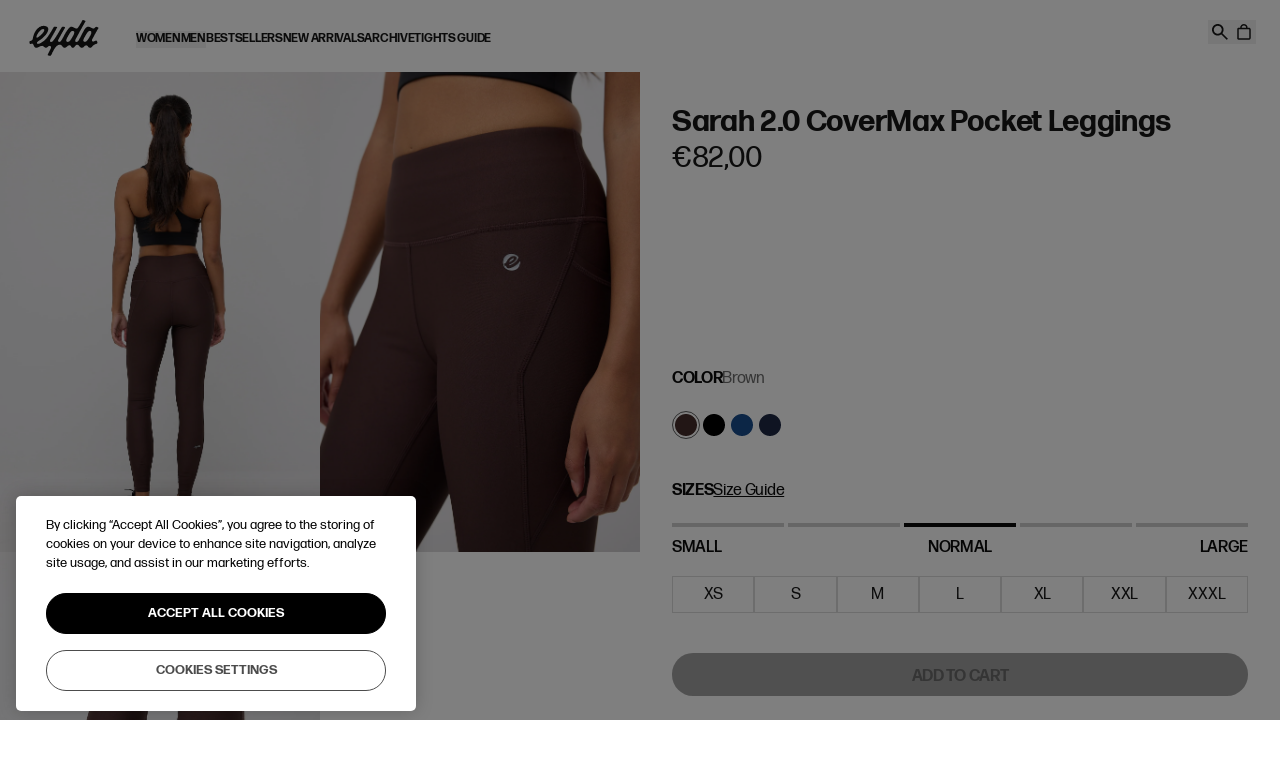

--- FILE ---
content_type: text/html; charset=utf-8
request_url: https://eyda.com/products/sarah-2-0-covermax-pocket-tights
body_size: 36125
content:




<!doctype html>
<html lang='en'>
  <head>
    <meta charset='utf-8'>
    <meta http-equiv='X-UA-Compatible' content='IE=edge'>
    <meta name='viewport' content='width=device-width,initial-scale=1'><link
    rel='apple-touch-icon'
    sizes='180x180'
    href='//eyda.com/cdn/shop/files/E_Offblack.png?crop=center&height=180&v=1718716157&width=180'
  >
  <link
    rel='icon'
    type='image/png'
    sizes='32x32'
    href='//eyda.com/cdn/shop/files/E_Offblack.png?crop=center&height=32&v=1718716157&width=32'
  >
  <link
    rel='icon'
    type='image/png'
    sizes='16x16'
    href='//eyda.com/cdn/shop/files/E_Offblack.png?crop=center&height=16&v=1718716157&width=16'
  >

<title>Sarah 2.0 CoverMax Pocket Leggings</title>


<meta name='description' content='Super high waisted Extra wide elastic at the waist for comfort 110% squat proof highlights Description --- With these high-waisted tights you get a pair that stay where they should. There is a 4 cm wide elastic sewn in at the waist that distributes the pressure and makes them extra comfortable to wear  both for workou'>
<link rel='canonical' href='https://eyda.com/products/sarah-2-0-covermax-pocket-tights'>
<script>window.performance && window.performance.mark && window.performance.mark('shopify.content_for_header.start');</script><meta id="shopify-digital-wallet" name="shopify-digital-wallet" content="/32841891972/digital_wallets/dialog">
<meta name="shopify-checkout-api-token" content="c6cc7b1a0252c855d2b65c2680584041">
<link rel="alternate" type="application/json+oembed" href="https://eyda.com/products/sarah-2-0-covermax-pocket-tights.oembed">
<script async="async" src="/checkouts/internal/preloads.js?locale=en-DE"></script>
<link rel="preconnect" href="https://shop.app" crossorigin="anonymous">
<script async="async" src="https://shop.app/checkouts/internal/preloads.js?locale=en-DE&shop_id=32841891972" crossorigin="anonymous"></script>
<script id="apple-pay-shop-capabilities" type="application/json">{"shopId":32841891972,"countryCode":"DK","currencyCode":"EUR","merchantCapabilities":["supports3DS"],"merchantId":"gid:\/\/shopify\/Shop\/32841891972","merchantName":"EYDA EU","requiredBillingContactFields":["postalAddress","email","phone"],"requiredShippingContactFields":["postalAddress","email","phone"],"shippingType":"shipping","supportedNetworks":["visa","maestro","masterCard"],"total":{"type":"pending","label":"EYDA EU","amount":"1.00"},"shopifyPaymentsEnabled":true,"supportsSubscriptions":true}</script>
<script id="shopify-features" type="application/json">{"accessToken":"c6cc7b1a0252c855d2b65c2680584041","betas":["rich-media-storefront-analytics"],"domain":"eyda.com","predictiveSearch":true,"shopId":32841891972,"locale":"en"}</script>
<script>var Shopify = Shopify || {};
Shopify.shop = "eydaintl.myshopify.com";
Shopify.locale = "en";
Shopify.currency = {"active":"EUR","rate":"1.0"};
Shopify.country = "DE";
Shopify.theme = {"name":"Live | Eyda x Signifly","id":176727032189,"schema_name":"Eyda x Signifly","schema_version":"1.0","theme_store_id":null,"role":"main"};
Shopify.theme.handle = "null";
Shopify.theme.style = {"id":null,"handle":null};
Shopify.cdnHost = "eyda.com/cdn";
Shopify.routes = Shopify.routes || {};
Shopify.routes.root = "/";</script>
<script type="module">!function(o){(o.Shopify=o.Shopify||{}).modules=!0}(window);</script>
<script>!function(o){function n(){var o=[];function n(){o.push(Array.prototype.slice.apply(arguments))}return n.q=o,n}var t=o.Shopify=o.Shopify||{};t.loadFeatures=n(),t.autoloadFeatures=n()}(window);</script>
<script>
  window.ShopifyPay = window.ShopifyPay || {};
  window.ShopifyPay.apiHost = "shop.app\/pay";
  window.ShopifyPay.redirectState = null;
</script>
<script id="shop-js-analytics" type="application/json">{"pageType":"product"}</script>
<script defer="defer" async type="module" src="//eyda.com/cdn/shopifycloud/shop-js/modules/v2/client.init-shop-cart-sync_C5BV16lS.en.esm.js"></script>
<script defer="defer" async type="module" src="//eyda.com/cdn/shopifycloud/shop-js/modules/v2/chunk.common_CygWptCX.esm.js"></script>
<script type="module">
  await import("//eyda.com/cdn/shopifycloud/shop-js/modules/v2/client.init-shop-cart-sync_C5BV16lS.en.esm.js");
await import("//eyda.com/cdn/shopifycloud/shop-js/modules/v2/chunk.common_CygWptCX.esm.js");

  window.Shopify.SignInWithShop?.initShopCartSync?.({"fedCMEnabled":true,"windoidEnabled":true});

</script>
<script>
  window.Shopify = window.Shopify || {};
  if (!window.Shopify.featureAssets) window.Shopify.featureAssets = {};
  window.Shopify.featureAssets['shop-js'] = {"shop-cart-sync":["modules/v2/client.shop-cart-sync_ZFArdW7E.en.esm.js","modules/v2/chunk.common_CygWptCX.esm.js"],"init-fed-cm":["modules/v2/client.init-fed-cm_CmiC4vf6.en.esm.js","modules/v2/chunk.common_CygWptCX.esm.js"],"shop-button":["modules/v2/client.shop-button_tlx5R9nI.en.esm.js","modules/v2/chunk.common_CygWptCX.esm.js"],"shop-cash-offers":["modules/v2/client.shop-cash-offers_DOA2yAJr.en.esm.js","modules/v2/chunk.common_CygWptCX.esm.js","modules/v2/chunk.modal_D71HUcav.esm.js"],"init-windoid":["modules/v2/client.init-windoid_sURxWdc1.en.esm.js","modules/v2/chunk.common_CygWptCX.esm.js"],"shop-toast-manager":["modules/v2/client.shop-toast-manager_ClPi3nE9.en.esm.js","modules/v2/chunk.common_CygWptCX.esm.js"],"init-shop-email-lookup-coordinator":["modules/v2/client.init-shop-email-lookup-coordinator_B8hsDcYM.en.esm.js","modules/v2/chunk.common_CygWptCX.esm.js"],"init-shop-cart-sync":["modules/v2/client.init-shop-cart-sync_C5BV16lS.en.esm.js","modules/v2/chunk.common_CygWptCX.esm.js"],"avatar":["modules/v2/client.avatar_BTnouDA3.en.esm.js"],"pay-button":["modules/v2/client.pay-button_FdsNuTd3.en.esm.js","modules/v2/chunk.common_CygWptCX.esm.js"],"init-customer-accounts":["modules/v2/client.init-customer-accounts_DxDtT_ad.en.esm.js","modules/v2/client.shop-login-button_C5VAVYt1.en.esm.js","modules/v2/chunk.common_CygWptCX.esm.js","modules/v2/chunk.modal_D71HUcav.esm.js"],"init-shop-for-new-customer-accounts":["modules/v2/client.init-shop-for-new-customer-accounts_ChsxoAhi.en.esm.js","modules/v2/client.shop-login-button_C5VAVYt1.en.esm.js","modules/v2/chunk.common_CygWptCX.esm.js","modules/v2/chunk.modal_D71HUcav.esm.js"],"shop-login-button":["modules/v2/client.shop-login-button_C5VAVYt1.en.esm.js","modules/v2/chunk.common_CygWptCX.esm.js","modules/v2/chunk.modal_D71HUcav.esm.js"],"init-customer-accounts-sign-up":["modules/v2/client.init-customer-accounts-sign-up_CPSyQ0Tj.en.esm.js","modules/v2/client.shop-login-button_C5VAVYt1.en.esm.js","modules/v2/chunk.common_CygWptCX.esm.js","modules/v2/chunk.modal_D71HUcav.esm.js"],"shop-follow-button":["modules/v2/client.shop-follow-button_Cva4Ekp9.en.esm.js","modules/v2/chunk.common_CygWptCX.esm.js","modules/v2/chunk.modal_D71HUcav.esm.js"],"checkout-modal":["modules/v2/client.checkout-modal_BPM8l0SH.en.esm.js","modules/v2/chunk.common_CygWptCX.esm.js","modules/v2/chunk.modal_D71HUcav.esm.js"],"lead-capture":["modules/v2/client.lead-capture_Bi8yE_yS.en.esm.js","modules/v2/chunk.common_CygWptCX.esm.js","modules/v2/chunk.modal_D71HUcav.esm.js"],"shop-login":["modules/v2/client.shop-login_D6lNrXab.en.esm.js","modules/v2/chunk.common_CygWptCX.esm.js","modules/v2/chunk.modal_D71HUcav.esm.js"],"payment-terms":["modules/v2/client.payment-terms_CZxnsJam.en.esm.js","modules/v2/chunk.common_CygWptCX.esm.js","modules/v2/chunk.modal_D71HUcav.esm.js"]};
</script>
<script>(function() {
  var isLoaded = false;
  function asyncLoad() {
    if (isLoaded) return;
    isLoaded = true;
    var urls = ["https:\/\/intg.snapchat.com\/shopify\/shopify-scevent-init.js?id=e9018ce4-8515-4dc5-8ad9-33198f681603\u0026shop=eydaintl.myshopify.com","https:\/\/pcs-v2-production.herokuapp.com\/api\/scripts\/survey?shop=eydaintl.myshopify.com"];
    for (var i = 0; i < urls.length; i++) {
      var s = document.createElement('script');
      s.type = 'text/javascript';
      s.async = true;
      s.src = urls[i];
      var x = document.getElementsByTagName('script')[0];
      x.parentNode.insertBefore(s, x);
    }
  };
  if(window.attachEvent) {
    window.attachEvent('onload', asyncLoad);
  } else {
    window.addEventListener('load', asyncLoad, false);
  }
})();</script>
<script id="__st">var __st={"a":32841891972,"offset":3600,"reqid":"a88814e8-dc64-4afa-a870-bc50413c48c2-1768617806","pageurl":"eyda.com\/products\/sarah-2-0-covermax-pocket-tights","u":"388598ff482c","p":"product","rtyp":"product","rid":8782434500948};</script>
<script>window.ShopifyPaypalV4VisibilityTracking = true;</script>
<script id="captcha-bootstrap">!function(){'use strict';const t='contact',e='account',n='new_comment',o=[[t,t],['blogs',n],['comments',n],[t,'customer']],c=[[e,'customer_login'],[e,'guest_login'],[e,'recover_customer_password'],[e,'create_customer']],r=t=>t.map((([t,e])=>`form[action*='/${t}']:not([data-nocaptcha='true']) input[name='form_type'][value='${e}']`)).join(','),a=t=>()=>t?[...document.querySelectorAll(t)].map((t=>t.form)):[];function s(){const t=[...o],e=r(t);return a(e)}const i='password',u='form_key',d=['recaptcha-v3-token','g-recaptcha-response','h-captcha-response',i],f=()=>{try{return window.sessionStorage}catch{return}},m='__shopify_v',_=t=>t.elements[u];function p(t,e,n=!1){try{const o=window.sessionStorage,c=JSON.parse(o.getItem(e)),{data:r}=function(t){const{data:e,action:n}=t;return t[m]||n?{data:e,action:n}:{data:t,action:n}}(c);for(const[e,n]of Object.entries(r))t.elements[e]&&(t.elements[e].value=n);n&&o.removeItem(e)}catch(o){console.error('form repopulation failed',{error:o})}}const l='form_type',E='cptcha';function T(t){t.dataset[E]=!0}const w=window,h=w.document,L='Shopify',v='ce_forms',y='captcha';let A=!1;((t,e)=>{const n=(g='f06e6c50-85a8-45c8-87d0-21a2b65856fe',I='https://cdn.shopify.com/shopifycloud/storefront-forms-hcaptcha/ce_storefront_forms_captcha_hcaptcha.v1.5.2.iife.js',D={infoText:'Protected by hCaptcha',privacyText:'Privacy',termsText:'Terms'},(t,e,n)=>{const o=w[L][v],c=o.bindForm;if(c)return c(t,g,e,D).then(n);var r;o.q.push([[t,g,e,D],n]),r=I,A||(h.body.append(Object.assign(h.createElement('script'),{id:'captcha-provider',async:!0,src:r})),A=!0)});var g,I,D;w[L]=w[L]||{},w[L][v]=w[L][v]||{},w[L][v].q=[],w[L][y]=w[L][y]||{},w[L][y].protect=function(t,e){n(t,void 0,e),T(t)},Object.freeze(w[L][y]),function(t,e,n,w,h,L){const[v,y,A,g]=function(t,e,n){const i=e?o:[],u=t?c:[],d=[...i,...u],f=r(d),m=r(i),_=r(d.filter((([t,e])=>n.includes(e))));return[a(f),a(m),a(_),s()]}(w,h,L),I=t=>{const e=t.target;return e instanceof HTMLFormElement?e:e&&e.form},D=t=>v().includes(t);t.addEventListener('submit',(t=>{const e=I(t);if(!e)return;const n=D(e)&&!e.dataset.hcaptchaBound&&!e.dataset.recaptchaBound,o=_(e),c=g().includes(e)&&(!o||!o.value);(n||c)&&t.preventDefault(),c&&!n&&(function(t){try{if(!f())return;!function(t){const e=f();if(!e)return;const n=_(t);if(!n)return;const o=n.value;o&&e.removeItem(o)}(t);const e=Array.from(Array(32),(()=>Math.random().toString(36)[2])).join('');!function(t,e){_(t)||t.append(Object.assign(document.createElement('input'),{type:'hidden',name:u})),t.elements[u].value=e}(t,e),function(t,e){const n=f();if(!n)return;const o=[...t.querySelectorAll(`input[type='${i}']`)].map((({name:t})=>t)),c=[...d,...o],r={};for(const[a,s]of new FormData(t).entries())c.includes(a)||(r[a]=s);n.setItem(e,JSON.stringify({[m]:1,action:t.action,data:r}))}(t,e)}catch(e){console.error('failed to persist form',e)}}(e),e.submit())}));const S=(t,e)=>{t&&!t.dataset[E]&&(n(t,e.some((e=>e===t))),T(t))};for(const o of['focusin','change'])t.addEventListener(o,(t=>{const e=I(t);D(e)&&S(e,y())}));const B=e.get('form_key'),M=e.get(l),P=B&&M;t.addEventListener('DOMContentLoaded',(()=>{const t=y();if(P)for(const e of t)e.elements[l].value===M&&p(e,B);[...new Set([...A(),...v().filter((t=>'true'===t.dataset.shopifyCaptcha))])].forEach((e=>S(e,t)))}))}(h,new URLSearchParams(w.location.search),n,t,e,['guest_login'])})(!0,!0)}();</script>
<script integrity="sha256-4kQ18oKyAcykRKYeNunJcIwy7WH5gtpwJnB7kiuLZ1E=" data-source-attribution="shopify.loadfeatures" defer="defer" src="//eyda.com/cdn/shopifycloud/storefront/assets/storefront/load_feature-a0a9edcb.js" crossorigin="anonymous"></script>
<script crossorigin="anonymous" defer="defer" src="//eyda.com/cdn/shopifycloud/storefront/assets/shopify_pay/storefront-65b4c6d7.js?v=20250812"></script>
<script data-source-attribution="shopify.dynamic_checkout.dynamic.init">var Shopify=Shopify||{};Shopify.PaymentButton=Shopify.PaymentButton||{isStorefrontPortableWallets:!0,init:function(){window.Shopify.PaymentButton.init=function(){};var t=document.createElement("script");t.src="https://eyda.com/cdn/shopifycloud/portable-wallets/latest/portable-wallets.en.js",t.type="module",document.head.appendChild(t)}};
</script>
<script data-source-attribution="shopify.dynamic_checkout.buyer_consent">
  function portableWalletsHideBuyerConsent(e){var t=document.getElementById("shopify-buyer-consent"),n=document.getElementById("shopify-subscription-policy-button");t&&n&&(t.classList.add("hidden"),t.setAttribute("aria-hidden","true"),n.removeEventListener("click",e))}function portableWalletsShowBuyerConsent(e){var t=document.getElementById("shopify-buyer-consent"),n=document.getElementById("shopify-subscription-policy-button");t&&n&&(t.classList.remove("hidden"),t.removeAttribute("aria-hidden"),n.addEventListener("click",e))}window.Shopify?.PaymentButton&&(window.Shopify.PaymentButton.hideBuyerConsent=portableWalletsHideBuyerConsent,window.Shopify.PaymentButton.showBuyerConsent=portableWalletsShowBuyerConsent);
</script>
<script data-source-attribution="shopify.dynamic_checkout.cart.bootstrap">document.addEventListener("DOMContentLoaded",(function(){function t(){return document.querySelector("shopify-accelerated-checkout-cart, shopify-accelerated-checkout")}if(t())Shopify.PaymentButton.init();else{new MutationObserver((function(e,n){t()&&(Shopify.PaymentButton.init(),n.disconnect())})).observe(document.body,{childList:!0,subtree:!0})}}));
</script>
<link id="shopify-accelerated-checkout-styles" rel="stylesheet" media="screen" href="https://eyda.com/cdn/shopifycloud/portable-wallets/latest/accelerated-checkout-backwards-compat.css" crossorigin="anonymous">
<style id="shopify-accelerated-checkout-cart">
        #shopify-buyer-consent {
  margin-top: 1em;
  display: inline-block;
  width: 100%;
}

#shopify-buyer-consent.hidden {
  display: none;
}

#shopify-subscription-policy-button {
  background: none;
  border: none;
  padding: 0;
  text-decoration: underline;
  font-size: inherit;
  cursor: pointer;
}

#shopify-subscription-policy-button::before {
  box-shadow: none;
}

      </style>

<script>window.performance && window.performance.mark && window.performance.mark('shopify.content_for_header.end');</script>
<link href="//eyda.com/cdn/shop/t/114/assets/swiper-bundle.min.css?v=153685735799929794211732609763" rel="stylesheet" type="text/css" media="all" />
<script src='//eyda.com/cdn/shop/t/114/assets/swiper-bundle.min.js?v=103002418571436893271732609763' defer></script>
<script src='//eyda.com/cdn/shop/t/114/assets/fitty.min.js?v=173998707833547411571739876954' defer></script>

<link href="//eyda.com/cdn/shop/t/114/assets/fonts.css?v=158556956591093256691739876961" rel="stylesheet" type="text/css" media="all" />
<link href="//eyda.com/cdn/shop/t/114/assets/app.css?v=113523979735686078621766073902" rel="stylesheet" type="text/css" media="all" />
<link href="//eyda.com/cdn/shop/t/114/assets/lazyload.js?v=99867143763212168751762868378" as="script" rel="preload">

<script src='//eyda.com/cdn/shop/t/114/assets/shared.js?v=38482052077729671321763476468' defer></script>
<script src='//eyda.com/cdn/shop/t/114/assets/app.js?v=180874327967580679561765980345' defer></script>
<script src='//eyda.com/cdn/shopifycloud/storefront/assets/themes_support/option_selection-b017cd28.js' defer></script>


<script src='//eyda.com/cdn/shop/t/114/assets/product.js?v=97220830600092111661732609763' defer></script><link
  rel='stylesheet'
  href='https://cdn.jsdelivr.net/npm/@fancyapps/ui@6.0/dist/fancybox/fancybox.css'
>
<script src='https://cdn.jsdelivr.net/npm/@fancyapps/ui@6.0/dist/fancybox/fancybox.umd.js'></script><!-- Google Tag Manager -->
<script data-cookieconsent='analytics' defer type='text/plain'>
  (function (w, d, s, l, i) {
    w[l] = w[l] || [];
    w[l].push({ 'gtm.start': new Date().getTime(), event: 'gtm.js' });
    var f = d.getElementsByTagName(s)[0],
      j = d.createElement(s),
      dl = l != 'dataLayer' ? '&l=' + l : '';
    j.async = true;
    j.src = 'https://www.googletagmanager.com/gtm.js?id=' + i + dl;
    f.parentNode.insertBefore(j, f);
  })(window, document, 'script', 'dataLayer', 'GTM-TVVRBRF');
</script>
<!-- End Google Tag Manager -->


<script
  src='https://storage.googleapis.com/gowish-button-prod/js/gowish-iframe.js'
  data-region='denmark'
  type='application/javascript'
  id='gowish-iframescript'
  defer='true'
></script>
<link rel='stylesheet' href='https://storage.googleapis.com/gowish-button-prod/css/gowish-iframe.css'>


<!-- BEGIN app block: shopify://apps/stape-conversion-tracking/blocks/gtm/7e13c847-7971-409d-8fe0-29ec14d5f048 --><script>
  window.lsData = {};
  window.dataLayer = window.dataLayer || [];
  window.addEventListener("message", (event) => {
    if (event.data?.event) {
      window.dataLayer.push(event.data);
    }
  });
  window.dataShopStape = {
    shop: "eyda.com",
    shopId: "32841891972",
  }
</script>

<!-- END app block --><!-- BEGIN app block: shopify://apps/triplewhale/blocks/triple_pixel_snippet/483d496b-3f1a-4609-aea7-8eee3b6b7a2a --><link rel='preconnect dns-prefetch' href='https://api.config-security.com/' crossorigin />
<link rel='preconnect dns-prefetch' href='https://conf.config-security.com/' crossorigin />
<script>
/* >> TriplePixel :: start*/
window.TriplePixelData={TripleName:"eydaintl.myshopify.com",ver:"2.16",plat:"SHOPIFY",isHeadless:false,src:'SHOPIFY_EXT',product:{id:"8782434500948",name:`Sarah 2.0 CoverMax Pocket Leggings`,price:"66,00",variant:"50719125045588"},search:"",collection:"",cart:"",template:"product",curr:"EUR" || "EUR"},function(W,H,A,L,E,_,B,N){function O(U,T,P,H,R){void 0===R&&(R=!1),H=new XMLHttpRequest,P?(H.open("POST",U,!0),H.setRequestHeader("Content-Type","text/plain")):H.open("GET",U,!0),H.send(JSON.stringify(P||{})),H.onreadystatechange=function(){4===H.readyState&&200===H.status?(R=H.responseText,U.includes("/first")?eval(R):P||(N[B]=R)):(299<H.status||H.status<200)&&T&&!R&&(R=!0,O(U,T-1,P))}}if(N=window,!N[H+"sn"]){N[H+"sn"]=1,L=function(){return Date.now().toString(36)+"_"+Math.random().toString(36)};try{A.setItem(H,1+(0|A.getItem(H)||0)),(E=JSON.parse(A.getItem(H+"U")||"[]")).push({u:location.href,r:document.referrer,t:Date.now(),id:L()}),A.setItem(H+"U",JSON.stringify(E))}catch(e){}var i,m,p;A.getItem('"!nC`')||(_=A,A=N,A[H]||(E=A[H]=function(t,e,i){return void 0===i&&(i=[]),"State"==t?E.s:(W=L(),(E._q=E._q||[]).push([W,t,e].concat(i)),W)},E.s="Installed",E._q=[],E.ch=W,B="configSecurityConfModel",N[B]=1,O("https://conf.config-security.com/model",5),i=L(),m=A[atob("c2NyZWVu")],_.setItem("di_pmt_wt",i),p={id:i,action:"profile",avatar:_.getItem("auth-security_rand_salt_"),time:m[atob("d2lkdGg=")]+":"+m[atob("aGVpZ2h0")],host:A.TriplePixelData.TripleName,plat:A.TriplePixelData.plat,url:window.location.href.slice(0,500),ref:document.referrer,ver:A.TriplePixelData.ver},O("https://api.config-security.com/event",5,p),O("https://api.config-security.com/first?host=".concat(p.host,"&plat=").concat(p.plat),5)))}}("","TriplePixel",localStorage);
/* << TriplePixel :: end*/
</script>



<!-- END app block --><!-- BEGIN app block: shopify://apps/klaviyo-email-marketing-sms/blocks/klaviyo-onsite-embed/2632fe16-c075-4321-a88b-50b567f42507 -->












  <script async src="https://static.klaviyo.com/onsite/js/SRF3j2/klaviyo.js?company_id=SRF3j2"></script>
  <script>!function(){if(!window.klaviyo){window._klOnsite=window._klOnsite||[];try{window.klaviyo=new Proxy({},{get:function(n,i){return"push"===i?function(){var n;(n=window._klOnsite).push.apply(n,arguments)}:function(){for(var n=arguments.length,o=new Array(n),w=0;w<n;w++)o[w]=arguments[w];var t="function"==typeof o[o.length-1]?o.pop():void 0,e=new Promise((function(n){window._klOnsite.push([i].concat(o,[function(i){t&&t(i),n(i)}]))}));return e}}})}catch(n){window.klaviyo=window.klaviyo||[],window.klaviyo.push=function(){var n;(n=window._klOnsite).push.apply(n,arguments)}}}}();</script>

  
    <script id="viewed_product">
      if (item == null) {
        var _learnq = _learnq || [];

        var MetafieldReviews = null
        var MetafieldYotpoRating = null
        var MetafieldYotpoCount = null
        var MetafieldLooxRating = null
        var MetafieldLooxCount = null
        var okendoProduct = null
        var okendoProductReviewCount = null
        var okendoProductReviewAverageValue = null
        try {
          // The following fields are used for Customer Hub recently viewed in order to add reviews.
          // This information is not part of __kla_viewed. Instead, it is part of __kla_viewed_reviewed_items
          MetafieldReviews = {};
          MetafieldYotpoRating = null
          MetafieldYotpoCount = null
          MetafieldLooxRating = null
          MetafieldLooxCount = null

          okendoProduct = null
          // If the okendo metafield is not legacy, it will error, which then requires the new json formatted data
          if (okendoProduct && 'error' in okendoProduct) {
            okendoProduct = null
          }
          okendoProductReviewCount = okendoProduct ? okendoProduct.reviewCount : null
          okendoProductReviewAverageValue = okendoProduct ? okendoProduct.reviewAverageValue : null
        } catch (error) {
          console.error('Error in Klaviyo onsite reviews tracking:', error);
        }

        var item = {
          Name: "Sarah 2.0 CoverMax Pocket Leggings",
          ProductID: 8782434500948,
          Categories: ["All products","Archive","Best Selling Products","Bestsellers","Blue Drop","Boost drop","Brown is back","Color Drop","Leggings","Tights archive","Tights dame","Under 95€"],
          ImageURL: "https://eyda.com/cdn/shop/files/SarahCovermaxTightsBrown1_grande.jpg?v=1756730938",
          URL: "https://eyda.com/products/sarah-2-0-covermax-pocket-tights",
          Brand: "EYDA",
          Price: "€66,00",
          Value: "66,00",
          CompareAtPrice: "€82,00"
        };
        _learnq.push(['track', 'Viewed Product', item]);
        _learnq.push(['trackViewedItem', {
          Title: item.Name,
          ItemId: item.ProductID,
          Categories: item.Categories,
          ImageUrl: item.ImageURL,
          Url: item.URL,
          Metadata: {
            Brand: item.Brand,
            Price: item.Price,
            Value: item.Value,
            CompareAtPrice: item.CompareAtPrice
          },
          metafields:{
            reviews: MetafieldReviews,
            yotpo:{
              rating: MetafieldYotpoRating,
              count: MetafieldYotpoCount,
            },
            loox:{
              rating: MetafieldLooxRating,
              count: MetafieldLooxCount,
            },
            okendo: {
              rating: okendoProductReviewAverageValue,
              count: okendoProductReviewCount,
            }
          }
        }]);
      }
    </script>
  




  <script>
    window.klaviyoReviewsProductDesignMode = false
  </script>







<!-- END app block --><script src="https://cdn.shopify.com/extensions/019b8ed3-90b4-7b95-8e01-aa6b35f1be2e/stape-remix-29/assets/widget.js" type="text/javascript" defer="defer"></script>
<meta property="og:image" content="https://cdn.shopify.com/s/files/1/0328/4189/1972/files/SarahCovermaxTightsBrown1.jpg?v=1756730938" />
<meta property="og:image:secure_url" content="https://cdn.shopify.com/s/files/1/0328/4189/1972/files/SarahCovermaxTightsBrown1.jpg?v=1756730938" />
<meta property="og:image:width" content="1536" />
<meta property="og:image:height" content="2048" />
<link href="https://monorail-edge.shopifysvc.com" rel="dns-prefetch">
<script>(function(){if ("sendBeacon" in navigator && "performance" in window) {try {var session_token_from_headers = performance.getEntriesByType('navigation')[0].serverTiming.find(x => x.name == '_s').description;} catch {var session_token_from_headers = undefined;}var session_cookie_matches = document.cookie.match(/_shopify_s=([^;]*)/);var session_token_from_cookie = session_cookie_matches && session_cookie_matches.length === 2 ? session_cookie_matches[1] : "";var session_token = session_token_from_headers || session_token_from_cookie || "";function handle_abandonment_event(e) {var entries = performance.getEntries().filter(function(entry) {return /monorail-edge.shopifysvc.com/.test(entry.name);});if (!window.abandonment_tracked && entries.length === 0) {window.abandonment_tracked = true;var currentMs = Date.now();var navigation_start = performance.timing.navigationStart;var payload = {shop_id: 32841891972,url: window.location.href,navigation_start,duration: currentMs - navigation_start,session_token,page_type: "product"};window.navigator.sendBeacon("https://monorail-edge.shopifysvc.com/v1/produce", JSON.stringify({schema_id: "online_store_buyer_site_abandonment/1.1",payload: payload,metadata: {event_created_at_ms: currentMs,event_sent_at_ms: currentMs}}));}}window.addEventListener('pagehide', handle_abandonment_event);}}());</script>
<script id="web-pixels-manager-setup">(function e(e,d,r,n,o){if(void 0===o&&(o={}),!Boolean(null===(a=null===(i=window.Shopify)||void 0===i?void 0:i.analytics)||void 0===a?void 0:a.replayQueue)){var i,a;window.Shopify=window.Shopify||{};var t=window.Shopify;t.analytics=t.analytics||{};var s=t.analytics;s.replayQueue=[],s.publish=function(e,d,r){return s.replayQueue.push([e,d,r]),!0};try{self.performance.mark("wpm:start")}catch(e){}var l=function(){var e={modern:/Edge?\/(1{2}[4-9]|1[2-9]\d|[2-9]\d{2}|\d{4,})\.\d+(\.\d+|)|Firefox\/(1{2}[4-9]|1[2-9]\d|[2-9]\d{2}|\d{4,})\.\d+(\.\d+|)|Chrom(ium|e)\/(9{2}|\d{3,})\.\d+(\.\d+|)|(Maci|X1{2}).+ Version\/(15\.\d+|(1[6-9]|[2-9]\d|\d{3,})\.\d+)([,.]\d+|)( \(\w+\)|)( Mobile\/\w+|) Safari\/|Chrome.+OPR\/(9{2}|\d{3,})\.\d+\.\d+|(CPU[ +]OS|iPhone[ +]OS|CPU[ +]iPhone|CPU IPhone OS|CPU iPad OS)[ +]+(15[._]\d+|(1[6-9]|[2-9]\d|\d{3,})[._]\d+)([._]\d+|)|Android:?[ /-](13[3-9]|1[4-9]\d|[2-9]\d{2}|\d{4,})(\.\d+|)(\.\d+|)|Android.+Firefox\/(13[5-9]|1[4-9]\d|[2-9]\d{2}|\d{4,})\.\d+(\.\d+|)|Android.+Chrom(ium|e)\/(13[3-9]|1[4-9]\d|[2-9]\d{2}|\d{4,})\.\d+(\.\d+|)|SamsungBrowser\/([2-9]\d|\d{3,})\.\d+/,legacy:/Edge?\/(1[6-9]|[2-9]\d|\d{3,})\.\d+(\.\d+|)|Firefox\/(5[4-9]|[6-9]\d|\d{3,})\.\d+(\.\d+|)|Chrom(ium|e)\/(5[1-9]|[6-9]\d|\d{3,})\.\d+(\.\d+|)([\d.]+$|.*Safari\/(?![\d.]+ Edge\/[\d.]+$))|(Maci|X1{2}).+ Version\/(10\.\d+|(1[1-9]|[2-9]\d|\d{3,})\.\d+)([,.]\d+|)( \(\w+\)|)( Mobile\/\w+|) Safari\/|Chrome.+OPR\/(3[89]|[4-9]\d|\d{3,})\.\d+\.\d+|(CPU[ +]OS|iPhone[ +]OS|CPU[ +]iPhone|CPU IPhone OS|CPU iPad OS)[ +]+(10[._]\d+|(1[1-9]|[2-9]\d|\d{3,})[._]\d+)([._]\d+|)|Android:?[ /-](13[3-9]|1[4-9]\d|[2-9]\d{2}|\d{4,})(\.\d+|)(\.\d+|)|Mobile Safari.+OPR\/([89]\d|\d{3,})\.\d+\.\d+|Android.+Firefox\/(13[5-9]|1[4-9]\d|[2-9]\d{2}|\d{4,})\.\d+(\.\d+|)|Android.+Chrom(ium|e)\/(13[3-9]|1[4-9]\d|[2-9]\d{2}|\d{4,})\.\d+(\.\d+|)|Android.+(UC? ?Browser|UCWEB|U3)[ /]?(15\.([5-9]|\d{2,})|(1[6-9]|[2-9]\d|\d{3,})\.\d+)\.\d+|SamsungBrowser\/(5\.\d+|([6-9]|\d{2,})\.\d+)|Android.+MQ{2}Browser\/(14(\.(9|\d{2,})|)|(1[5-9]|[2-9]\d|\d{3,})(\.\d+|))(\.\d+|)|K[Aa][Ii]OS\/(3\.\d+|([4-9]|\d{2,})\.\d+)(\.\d+|)/},d=e.modern,r=e.legacy,n=navigator.userAgent;return n.match(d)?"modern":n.match(r)?"legacy":"unknown"}(),u="modern"===l?"modern":"legacy",c=(null!=n?n:{modern:"",legacy:""})[u],f=function(e){return[e.baseUrl,"/wpm","/b",e.hashVersion,"modern"===e.buildTarget?"m":"l",".js"].join("")}({baseUrl:d,hashVersion:r,buildTarget:u}),m=function(e){var d=e.version,r=e.bundleTarget,n=e.surface,o=e.pageUrl,i=e.monorailEndpoint;return{emit:function(e){var a=e.status,t=e.errorMsg,s=(new Date).getTime(),l=JSON.stringify({metadata:{event_sent_at_ms:s},events:[{schema_id:"web_pixels_manager_load/3.1",payload:{version:d,bundle_target:r,page_url:o,status:a,surface:n,error_msg:t},metadata:{event_created_at_ms:s}}]});if(!i)return console&&console.warn&&console.warn("[Web Pixels Manager] No Monorail endpoint provided, skipping logging."),!1;try{return self.navigator.sendBeacon.bind(self.navigator)(i,l)}catch(e){}var u=new XMLHttpRequest;try{return u.open("POST",i,!0),u.setRequestHeader("Content-Type","text/plain"),u.send(l),!0}catch(e){return console&&console.warn&&console.warn("[Web Pixels Manager] Got an unhandled error while logging to Monorail."),!1}}}}({version:r,bundleTarget:l,surface:e.surface,pageUrl:self.location.href,monorailEndpoint:e.monorailEndpoint});try{o.browserTarget=l,function(e){var d=e.src,r=e.async,n=void 0===r||r,o=e.onload,i=e.onerror,a=e.sri,t=e.scriptDataAttributes,s=void 0===t?{}:t,l=document.createElement("script"),u=document.querySelector("head"),c=document.querySelector("body");if(l.async=n,l.src=d,a&&(l.integrity=a,l.crossOrigin="anonymous"),s)for(var f in s)if(Object.prototype.hasOwnProperty.call(s,f))try{l.dataset[f]=s[f]}catch(e){}if(o&&l.addEventListener("load",o),i&&l.addEventListener("error",i),u)u.appendChild(l);else{if(!c)throw new Error("Did not find a head or body element to append the script");c.appendChild(l)}}({src:f,async:!0,onload:function(){if(!function(){var e,d;return Boolean(null===(d=null===(e=window.Shopify)||void 0===e?void 0:e.analytics)||void 0===d?void 0:d.initialized)}()){var d=window.webPixelsManager.init(e)||void 0;if(d){var r=window.Shopify.analytics;r.replayQueue.forEach((function(e){var r=e[0],n=e[1],o=e[2];d.publishCustomEvent(r,n,o)})),r.replayQueue=[],r.publish=d.publishCustomEvent,r.visitor=d.visitor,r.initialized=!0}}},onerror:function(){return m.emit({status:"failed",errorMsg:"".concat(f," has failed to load")})},sri:function(e){var d=/^sha384-[A-Za-z0-9+/=]+$/;return"string"==typeof e&&d.test(e)}(c)?c:"",scriptDataAttributes:o}),m.emit({status:"loading"})}catch(e){m.emit({status:"failed",errorMsg:(null==e?void 0:e.message)||"Unknown error"})}}})({shopId: 32841891972,storefrontBaseUrl: "https://eyda.com",extensionsBaseUrl: "https://extensions.shopifycdn.com/cdn/shopifycloud/web-pixels-manager",monorailEndpoint: "https://monorail-edge.shopifysvc.com/unstable/produce_batch",surface: "storefront-renderer",enabledBetaFlags: ["2dca8a86"],webPixelsConfigList: [{"id":"2208792957","configuration":"{\"accountID\":\"SRF3j2\",\"webPixelConfig\":\"eyJlbmFibGVBZGRlZFRvQ2FydEV2ZW50cyI6IHRydWV9\"}","eventPayloadVersion":"v1","runtimeContext":"STRICT","scriptVersion":"524f6c1ee37bacdca7657a665bdca589","type":"APP","apiClientId":123074,"privacyPurposes":["ANALYTICS","MARKETING"],"dataSharingAdjustments":{"protectedCustomerApprovalScopes":["read_customer_address","read_customer_email","read_customer_name","read_customer_personal_data","read_customer_phone"]}},{"id":"2191753597","configuration":"{\"shopId\":\"eydaintl.myshopify.com\"}","eventPayloadVersion":"v1","runtimeContext":"STRICT","scriptVersion":"674c31de9c131805829c42a983792da6","type":"APP","apiClientId":2753413,"privacyPurposes":["ANALYTICS","MARKETING","SALE_OF_DATA"],"dataSharingAdjustments":{"protectedCustomerApprovalScopes":["read_customer_address","read_customer_email","read_customer_name","read_customer_personal_data","read_customer_phone"]}},{"id":"1458569597","configuration":"{\"tagID\":\"2612863094194\"}","eventPayloadVersion":"v1","runtimeContext":"STRICT","scriptVersion":"18031546ee651571ed29edbe71a3550b","type":"APP","apiClientId":3009811,"privacyPurposes":["ANALYTICS","MARKETING","SALE_OF_DATA"],"dataSharingAdjustments":{"protectedCustomerApprovalScopes":["read_customer_address","read_customer_email","read_customer_name","read_customer_personal_data","read_customer_phone"]}},{"id":"1156743508","configuration":"{\"config\":\"{\\\"pixel_id\\\":\\\"G-G490FWFN1V\\\",\\\"gtag_events\\\":[{\\\"type\\\":\\\"purchase\\\",\\\"action_label\\\":\\\"G-G490FWFN1V\\\"},{\\\"type\\\":\\\"page_view\\\",\\\"action_label\\\":\\\"G-G490FWFN1V\\\"},{\\\"type\\\":\\\"view_item\\\",\\\"action_label\\\":\\\"G-G490FWFN1V\\\"},{\\\"type\\\":\\\"search\\\",\\\"action_label\\\":\\\"G-G490FWFN1V\\\"},{\\\"type\\\":\\\"add_to_cart\\\",\\\"action_label\\\":\\\"G-G490FWFN1V\\\"},{\\\"type\\\":\\\"begin_checkout\\\",\\\"action_label\\\":\\\"G-G490FWFN1V\\\"},{\\\"type\\\":\\\"add_payment_info\\\",\\\"action_label\\\":\\\"G-G490FWFN1V\\\"}],\\\"enable_monitoring_mode\\\":false}\"}","eventPayloadVersion":"v1","runtimeContext":"OPEN","scriptVersion":"b2a88bafab3e21179ed38636efcd8a93","type":"APP","apiClientId":1780363,"privacyPurposes":[],"dataSharingAdjustments":{"protectedCustomerApprovalScopes":["read_customer_address","read_customer_email","read_customer_name","read_customer_personal_data","read_customer_phone"]}},{"id":"649986388","configuration":"{\"accountID\":\"32841891972\"}","eventPayloadVersion":"v1","runtimeContext":"STRICT","scriptVersion":"c0a2ceb098b536858278d481fbeefe60","type":"APP","apiClientId":10250649601,"privacyPurposes":[],"dataSharingAdjustments":{"protectedCustomerApprovalScopes":["read_customer_address","read_customer_email","read_customer_name","read_customer_personal_data","read_customer_phone"]}},{"id":"452985172","configuration":"{\"pixel_id\":\"405801290528311\",\"pixel_type\":\"facebook_pixel\",\"metaapp_system_user_token\":\"-\"}","eventPayloadVersion":"v1","runtimeContext":"OPEN","scriptVersion":"ca16bc87fe92b6042fbaa3acc2fbdaa6","type":"APP","apiClientId":2329312,"privacyPurposes":["ANALYTICS","MARKETING","SALE_OF_DATA"],"dataSharingAdjustments":{"protectedCustomerApprovalScopes":["read_customer_address","read_customer_email","read_customer_name","read_customer_personal_data","read_customer_phone"]}},{"id":"31424852","configuration":"{\"myshopifyDomain\":\"eydaintl.myshopify.com\"}","eventPayloadVersion":"v1","runtimeContext":"STRICT","scriptVersion":"23b97d18e2aa74363140dc29c9284e87","type":"APP","apiClientId":2775569,"privacyPurposes":["ANALYTICS","MARKETING","SALE_OF_DATA"],"dataSharingAdjustments":{"protectedCustomerApprovalScopes":["read_customer_address","read_customer_email","read_customer_name","read_customer_phone","read_customer_personal_data"]}},{"id":"5701804","configuration":"{\"pixelId\":\"e9018ce4-8515-4dc5-8ad9-33198f681603\"}","eventPayloadVersion":"v1","runtimeContext":"STRICT","scriptVersion":"c119f01612c13b62ab52809eb08154bb","type":"APP","apiClientId":2556259,"privacyPurposes":["ANALYTICS","MARKETING","SALE_OF_DATA"],"dataSharingAdjustments":{"protectedCustomerApprovalScopes":["read_customer_address","read_customer_email","read_customer_name","read_customer_personal_data","read_customer_phone"]}},{"id":"109379924","eventPayloadVersion":"1","runtimeContext":"LAX","scriptVersion":"1","type":"CUSTOM","privacyPurposes":[],"name":"Stape app "},{"id":"217317757","eventPayloadVersion":"1","runtimeContext":"LAX","scriptVersion":"1","type":"CUSTOM","privacyPurposes":[],"name":"Kolsquare"},{"id":"227115389","eventPayloadVersion":"1","runtimeContext":"LAX","scriptVersion":"2","type":"CUSTOM","privacyPurposes":["ANALYTICS","MARKETING","SALE_OF_DATA"],"name":"GTM Custom"},{"id":"227148157","eventPayloadVersion":"1","runtimeContext":"LAX","scriptVersion":"1","type":"CUSTOM","privacyPurposes":["ANALYTICS","MARKETING","SALE_OF_DATA"],"name":"Legalmonster"},{"id":"227213693","eventPayloadVersion":"1","runtimeContext":"LAX","scriptVersion":"1","type":"CUSTOM","privacyPurposes":["ANALYTICS","MARKETING","SALE_OF_DATA"],"name":"Google Opt-in"},{"id":"shopify-app-pixel","configuration":"{}","eventPayloadVersion":"v1","runtimeContext":"STRICT","scriptVersion":"0450","apiClientId":"shopify-pixel","type":"APP","privacyPurposes":["ANALYTICS","MARKETING"]},{"id":"shopify-custom-pixel","eventPayloadVersion":"v1","runtimeContext":"LAX","scriptVersion":"0450","apiClientId":"shopify-pixel","type":"CUSTOM","privacyPurposes":["ANALYTICS","MARKETING"]}],isMerchantRequest: false,initData: {"shop":{"name":"EYDA EU","paymentSettings":{"currencyCode":"EUR"},"myshopifyDomain":"eydaintl.myshopify.com","countryCode":"DK","storefrontUrl":"https:\/\/eyda.com"},"customer":null,"cart":null,"checkout":null,"productVariants":[{"price":{"amount":82.0,"currencyCode":"EUR"},"product":{"title":"Sarah 2.0 CoverMax Pocket Leggings","vendor":"EYDA","id":"8782434500948","untranslatedTitle":"Sarah 2.0 CoverMax Pocket Leggings","url":"\/products\/sarah-2-0-covermax-pocket-tights","type":"Tights"},"id":"50719125045588","image":{"src":"\/\/eyda.com\/cdn\/shop\/files\/SarahCovermaxTightsBrown1.jpg?v=1756730938"},"sku":"12070","title":"Brown \/ XS","untranslatedTitle":"Brown \/ XS"},{"price":{"amount":82.0,"currencyCode":"EUR"},"product":{"title":"Sarah 2.0 CoverMax Pocket Leggings","vendor":"EYDA","id":"8782434500948","untranslatedTitle":"Sarah 2.0 CoverMax Pocket Leggings","url":"\/products\/sarah-2-0-covermax-pocket-tights","type":"Tights"},"id":"50719125078356","image":{"src":"\/\/eyda.com\/cdn\/shop\/files\/SarahCovermaxTightsBrown1.jpg?v=1756730938"},"sku":"12071","title":"Brown \/ S","untranslatedTitle":"Brown \/ S"},{"price":{"amount":82.0,"currencyCode":"EUR"},"product":{"title":"Sarah 2.0 CoverMax Pocket Leggings","vendor":"EYDA","id":"8782434500948","untranslatedTitle":"Sarah 2.0 CoverMax Pocket Leggings","url":"\/products\/sarah-2-0-covermax-pocket-tights","type":"Tights"},"id":"50719125111124","image":{"src":"\/\/eyda.com\/cdn\/shop\/files\/SarahCovermaxTightsBrown1.jpg?v=1756730938"},"sku":"12072","title":"Brown \/ M","untranslatedTitle":"Brown \/ M"},{"price":{"amount":82.0,"currencyCode":"EUR"},"product":{"title":"Sarah 2.0 CoverMax Pocket Leggings","vendor":"EYDA","id":"8782434500948","untranslatedTitle":"Sarah 2.0 CoverMax Pocket Leggings","url":"\/products\/sarah-2-0-covermax-pocket-tights","type":"Tights"},"id":"50719125143892","image":{"src":"\/\/eyda.com\/cdn\/shop\/files\/SarahCovermaxTightsBrown1.jpg?v=1756730938"},"sku":"12073","title":"Brown \/ L","untranslatedTitle":"Brown \/ L"},{"price":{"amount":82.0,"currencyCode":"EUR"},"product":{"title":"Sarah 2.0 CoverMax Pocket Leggings","vendor":"EYDA","id":"8782434500948","untranslatedTitle":"Sarah 2.0 CoverMax Pocket Leggings","url":"\/products\/sarah-2-0-covermax-pocket-tights","type":"Tights"},"id":"50719125176660","image":{"src":"\/\/eyda.com\/cdn\/shop\/files\/SarahCovermaxTightsBrown1.jpg?v=1756730938"},"sku":"12074","title":"Brown \/ XL","untranslatedTitle":"Brown \/ XL"},{"price":{"amount":82.0,"currencyCode":"EUR"},"product":{"title":"Sarah 2.0 CoverMax Pocket Leggings","vendor":"EYDA","id":"8782434500948","untranslatedTitle":"Sarah 2.0 CoverMax Pocket Leggings","url":"\/products\/sarah-2-0-covermax-pocket-tights","type":"Tights"},"id":"50719125209428","image":{"src":"\/\/eyda.com\/cdn\/shop\/files\/SarahCovermaxTightsBrown1.jpg?v=1756730938"},"sku":"12075","title":"Brown \/ XXL","untranslatedTitle":"Brown \/ XXL"},{"price":{"amount":82.0,"currencyCode":"EUR"},"product":{"title":"Sarah 2.0 CoverMax Pocket Leggings","vendor":"EYDA","id":"8782434500948","untranslatedTitle":"Sarah 2.0 CoverMax Pocket Leggings","url":"\/products\/sarah-2-0-covermax-pocket-tights","type":"Tights"},"id":"50719125242196","image":{"src":"\/\/eyda.com\/cdn\/shop\/files\/SarahCovermaxTightsBrown1.jpg?v=1756730938"},"sku":"12076","title":"Brown \/ XXXL","untranslatedTitle":"Brown \/ XXXL"},{"price":{"amount":82.0,"currencyCode":"EUR"},"product":{"title":"Sarah 2.0 CoverMax Pocket Leggings","vendor":"EYDA","id":"8782434500948","untranslatedTitle":"Sarah 2.0 CoverMax Pocket Leggings","url":"\/products\/sarah-2-0-covermax-pocket-tights","type":"Tights"},"id":"47440786162004","image":{"src":"\/\/eyda.com\/cdn\/shop\/files\/SarahCovermaxTightsBlack2.jpg?v=1756730938"},"sku":"10357","title":"Black \/ XS","untranslatedTitle":"Black \/ XS"},{"price":{"amount":82.0,"currencyCode":"EUR"},"product":{"title":"Sarah 2.0 CoverMax Pocket Leggings","vendor":"EYDA","id":"8782434500948","untranslatedTitle":"Sarah 2.0 CoverMax Pocket Leggings","url":"\/products\/sarah-2-0-covermax-pocket-tights","type":"Tights"},"id":"47440786194772","image":{"src":"\/\/eyda.com\/cdn\/shop\/files\/SarahCovermaxTightsBlack2.jpg?v=1756730938"},"sku":"10358","title":"Black \/ S","untranslatedTitle":"Black \/ S"},{"price":{"amount":82.0,"currencyCode":"EUR"},"product":{"title":"Sarah 2.0 CoverMax Pocket Leggings","vendor":"EYDA","id":"8782434500948","untranslatedTitle":"Sarah 2.0 CoverMax Pocket Leggings","url":"\/products\/sarah-2-0-covermax-pocket-tights","type":"Tights"},"id":"47440786227540","image":{"src":"\/\/eyda.com\/cdn\/shop\/files\/SarahCovermaxTightsBlack2.jpg?v=1756730938"},"sku":"10359","title":"Black \/ M","untranslatedTitle":"Black \/ M"},{"price":{"amount":82.0,"currencyCode":"EUR"},"product":{"title":"Sarah 2.0 CoverMax Pocket Leggings","vendor":"EYDA","id":"8782434500948","untranslatedTitle":"Sarah 2.0 CoverMax Pocket Leggings","url":"\/products\/sarah-2-0-covermax-pocket-tights","type":"Tights"},"id":"47440786260308","image":{"src":"\/\/eyda.com\/cdn\/shop\/files\/SarahCovermaxTightsBlack2.jpg?v=1756730938"},"sku":"10360","title":"Black \/ L","untranslatedTitle":"Black \/ L"},{"price":{"amount":82.0,"currencyCode":"EUR"},"product":{"title":"Sarah 2.0 CoverMax Pocket Leggings","vendor":"EYDA","id":"8782434500948","untranslatedTitle":"Sarah 2.0 CoverMax Pocket Leggings","url":"\/products\/sarah-2-0-covermax-pocket-tights","type":"Tights"},"id":"47440786293076","image":{"src":"\/\/eyda.com\/cdn\/shop\/files\/SarahCovermaxTightsBlack2.jpg?v=1756730938"},"sku":"10361","title":"Black \/ XL","untranslatedTitle":"Black \/ XL"},{"price":{"amount":82.0,"currencyCode":"EUR"},"product":{"title":"Sarah 2.0 CoverMax Pocket Leggings","vendor":"EYDA","id":"8782434500948","untranslatedTitle":"Sarah 2.0 CoverMax Pocket Leggings","url":"\/products\/sarah-2-0-covermax-pocket-tights","type":"Tights"},"id":"47440786325844","image":{"src":"\/\/eyda.com\/cdn\/shop\/files\/SarahCovermaxTightsBlack2.jpg?v=1756730938"},"sku":"10362","title":"Black \/ XXL","untranslatedTitle":"Black \/ XXL"},{"price":{"amount":82.0,"currencyCode":"EUR"},"product":{"title":"Sarah 2.0 CoverMax Pocket Leggings","vendor":"EYDA","id":"8782434500948","untranslatedTitle":"Sarah 2.0 CoverMax Pocket Leggings","url":"\/products\/sarah-2-0-covermax-pocket-tights","type":"Tights"},"id":"47440786358612","image":{"src":"\/\/eyda.com\/cdn\/shop\/files\/SarahCovermaxTightsBlack2.jpg?v=1756730938"},"sku":"10363","title":"Black \/ XXXL","untranslatedTitle":"Black \/ XXXL"},{"price":{"amount":66.0,"currencyCode":"EUR"},"product":{"title":"Sarah 2.0 CoverMax Pocket Leggings","vendor":"EYDA","id":"8782434500948","untranslatedTitle":"Sarah 2.0 CoverMax Pocket Leggings","url":"\/products\/sarah-2-0-covermax-pocket-tights","type":"Tights"},"id":"48279487578452","image":{"src":"\/\/eyda.com\/cdn\/shop\/files\/sarah_2.0_covermax_pocket_tights_blue_1HERO.jpg?v=1756730938"},"sku":"11180","title":"Blue \/ XS","untranslatedTitle":"Blue \/ XS"},{"price":{"amount":66.0,"currencyCode":"EUR"},"product":{"title":"Sarah 2.0 CoverMax Pocket Leggings","vendor":"EYDA","id":"8782434500948","untranslatedTitle":"Sarah 2.0 CoverMax Pocket Leggings","url":"\/products\/sarah-2-0-covermax-pocket-tights","type":"Tights"},"id":"48279487676756","image":{"src":"\/\/eyda.com\/cdn\/shop\/files\/sarah_2.0_covermax_pocket_tights_blue_1HERO.jpg?v=1756730938"},"sku":"11181","title":"Blue \/ S","untranslatedTitle":"Blue \/ S"},{"price":{"amount":66.0,"currencyCode":"EUR"},"product":{"title":"Sarah 2.0 CoverMax Pocket Leggings","vendor":"EYDA","id":"8782434500948","untranslatedTitle":"Sarah 2.0 CoverMax Pocket Leggings","url":"\/products\/sarah-2-0-covermax-pocket-tights","type":"Tights"},"id":"48279487775060","image":{"src":"\/\/eyda.com\/cdn\/shop\/files\/sarah_2.0_covermax_pocket_tights_blue_1HERO.jpg?v=1756730938"},"sku":"11182","title":"Blue \/ M","untranslatedTitle":"Blue \/ M"},{"price":{"amount":66.0,"currencyCode":"EUR"},"product":{"title":"Sarah 2.0 CoverMax Pocket Leggings","vendor":"EYDA","id":"8782434500948","untranslatedTitle":"Sarah 2.0 CoverMax Pocket Leggings","url":"\/products\/sarah-2-0-covermax-pocket-tights","type":"Tights"},"id":"48279487840596","image":{"src":"\/\/eyda.com\/cdn\/shop\/files\/sarah_2.0_covermax_pocket_tights_blue_1HERO.jpg?v=1756730938"},"sku":"11183","title":"Blue \/ L","untranslatedTitle":"Blue \/ L"},{"price":{"amount":66.0,"currencyCode":"EUR"},"product":{"title":"Sarah 2.0 CoverMax Pocket Leggings","vendor":"EYDA","id":"8782434500948","untranslatedTitle":"Sarah 2.0 CoverMax Pocket Leggings","url":"\/products\/sarah-2-0-covermax-pocket-tights","type":"Tights"},"id":"48279487906132","image":{"src":"\/\/eyda.com\/cdn\/shop\/files\/sarah_2.0_covermax_pocket_tights_blue_1HERO.jpg?v=1756730938"},"sku":"11184","title":"Blue \/ XL","untranslatedTitle":"Blue \/ XL"},{"price":{"amount":66.0,"currencyCode":"EUR"},"product":{"title":"Sarah 2.0 CoverMax Pocket Leggings","vendor":"EYDA","id":"8782434500948","untranslatedTitle":"Sarah 2.0 CoverMax Pocket Leggings","url":"\/products\/sarah-2-0-covermax-pocket-tights","type":"Tights"},"id":"48279487971668","image":{"src":"\/\/eyda.com\/cdn\/shop\/files\/sarah_2.0_covermax_pocket_tights_blue_1HERO.jpg?v=1756730938"},"sku":"11185","title":"Blue \/ XXL","untranslatedTitle":"Blue \/ XXL"},{"price":{"amount":66.0,"currencyCode":"EUR"},"product":{"title":"Sarah 2.0 CoverMax Pocket Leggings","vendor":"EYDA","id":"8782434500948","untranslatedTitle":"Sarah 2.0 CoverMax Pocket Leggings","url":"\/products\/sarah-2-0-covermax-pocket-tights","type":"Tights"},"id":"48279488069972","image":{"src":"\/\/eyda.com\/cdn\/shop\/files\/sarah_2.0_covermax_pocket_tights_blue_1HERO.jpg?v=1756730938"},"sku":"11186","title":"Blue \/ XXXL","untranslatedTitle":"Blue \/ XXXL"},{"price":{"amount":82.0,"currencyCode":"EUR"},"product":{"title":"Sarah 2.0 CoverMax Pocket Leggings","vendor":"EYDA","id":"8782434500948","untranslatedTitle":"Sarah 2.0 CoverMax Pocket Leggings","url":"\/products\/sarah-2-0-covermax-pocket-tights","type":"Tights"},"id":"47440785113428","image":{"src":"\/\/eyda.com\/cdn\/shop\/files\/HERO_sarah_2.0_covermax_pocket_tights_navy_6.jpg?v=1756730938"},"sku":"10364","title":"Navy \/ XS","untranslatedTitle":"Navy \/ XS"},{"price":{"amount":82.0,"currencyCode":"EUR"},"product":{"title":"Sarah 2.0 CoverMax Pocket Leggings","vendor":"EYDA","id":"8782434500948","untranslatedTitle":"Sarah 2.0 CoverMax Pocket Leggings","url":"\/products\/sarah-2-0-covermax-pocket-tights","type":"Tights"},"id":"47440785146196","image":{"src":"\/\/eyda.com\/cdn\/shop\/files\/HERO_sarah_2.0_covermax_pocket_tights_navy_6.jpg?v=1756730938"},"sku":"10365","title":"Navy \/ S","untranslatedTitle":"Navy \/ S"},{"price":{"amount":82.0,"currencyCode":"EUR"},"product":{"title":"Sarah 2.0 CoverMax Pocket Leggings","vendor":"EYDA","id":"8782434500948","untranslatedTitle":"Sarah 2.0 CoverMax Pocket Leggings","url":"\/products\/sarah-2-0-covermax-pocket-tights","type":"Tights"},"id":"47440785178964","image":{"src":"\/\/eyda.com\/cdn\/shop\/files\/HERO_sarah_2.0_covermax_pocket_tights_navy_6.jpg?v=1756730938"},"sku":"10366","title":"Navy \/ M","untranslatedTitle":"Navy \/ M"},{"price":{"amount":82.0,"currencyCode":"EUR"},"product":{"title":"Sarah 2.0 CoverMax Pocket Leggings","vendor":"EYDA","id":"8782434500948","untranslatedTitle":"Sarah 2.0 CoverMax Pocket Leggings","url":"\/products\/sarah-2-0-covermax-pocket-tights","type":"Tights"},"id":"47440785211732","image":{"src":"\/\/eyda.com\/cdn\/shop\/files\/HERO_sarah_2.0_covermax_pocket_tights_navy_6.jpg?v=1756730938"},"sku":"10367","title":"Navy \/ L","untranslatedTitle":"Navy \/ L"},{"price":{"amount":82.0,"currencyCode":"EUR"},"product":{"title":"Sarah 2.0 CoverMax Pocket Leggings","vendor":"EYDA","id":"8782434500948","untranslatedTitle":"Sarah 2.0 CoverMax Pocket Leggings","url":"\/products\/sarah-2-0-covermax-pocket-tights","type":"Tights"},"id":"47440785244500","image":{"src":"\/\/eyda.com\/cdn\/shop\/files\/HERO_sarah_2.0_covermax_pocket_tights_navy_6.jpg?v=1756730938"},"sku":"10368","title":"Navy \/ XL","untranslatedTitle":"Navy \/ XL"},{"price":{"amount":82.0,"currencyCode":"EUR"},"product":{"title":"Sarah 2.0 CoverMax Pocket Leggings","vendor":"EYDA","id":"8782434500948","untranslatedTitle":"Sarah 2.0 CoverMax Pocket Leggings","url":"\/products\/sarah-2-0-covermax-pocket-tights","type":"Tights"},"id":"47440785277268","image":{"src":"\/\/eyda.com\/cdn\/shop\/files\/HERO_sarah_2.0_covermax_pocket_tights_navy_6.jpg?v=1756730938"},"sku":"10369","title":"Navy \/ XXL","untranslatedTitle":"Navy \/ XXL"},{"price":{"amount":82.0,"currencyCode":"EUR"},"product":{"title":"Sarah 2.0 CoverMax Pocket Leggings","vendor":"EYDA","id":"8782434500948","untranslatedTitle":"Sarah 2.0 CoverMax Pocket Leggings","url":"\/products\/sarah-2-0-covermax-pocket-tights","type":"Tights"},"id":"47440785310036","image":{"src":"\/\/eyda.com\/cdn\/shop\/files\/HERO_sarah_2.0_covermax_pocket_tights_navy_6.jpg?v=1756730938"},"sku":"10370","title":"Navy \/ XXXL","untranslatedTitle":"Navy \/ XXXL"}],"purchasingCompany":null},},"https://eyda.com/cdn","fcfee988w5aeb613cpc8e4bc33m6693e112",{"modern":"","legacy":""},{"shopId":"32841891972","storefrontBaseUrl":"https:\/\/eyda.com","extensionBaseUrl":"https:\/\/extensions.shopifycdn.com\/cdn\/shopifycloud\/web-pixels-manager","surface":"storefront-renderer","enabledBetaFlags":"[\"2dca8a86\"]","isMerchantRequest":"false","hashVersion":"fcfee988w5aeb613cpc8e4bc33m6693e112","publish":"custom","events":"[[\"page_viewed\",{}],[\"product_viewed\",{\"productVariant\":{\"price\":{\"amount\":82.0,\"currencyCode\":\"EUR\"},\"product\":{\"title\":\"Sarah 2.0 CoverMax Pocket Leggings\",\"vendor\":\"EYDA\",\"id\":\"8782434500948\",\"untranslatedTitle\":\"Sarah 2.0 CoverMax Pocket Leggings\",\"url\":\"\/products\/sarah-2-0-covermax-pocket-tights\",\"type\":\"Tights\"},\"id\":\"50719125045588\",\"image\":{\"src\":\"\/\/eyda.com\/cdn\/shop\/files\/SarahCovermaxTightsBrown1.jpg?v=1756730938\"},\"sku\":\"12070\",\"title\":\"Brown \/ XS\",\"untranslatedTitle\":\"Brown \/ XS\"}}]]"});</script><script>
  window.ShopifyAnalytics = window.ShopifyAnalytics || {};
  window.ShopifyAnalytics.meta = window.ShopifyAnalytics.meta || {};
  window.ShopifyAnalytics.meta.currency = 'EUR';
  var meta = {"product":{"id":8782434500948,"gid":"gid:\/\/shopify\/Product\/8782434500948","vendor":"EYDA","type":"Tights","handle":"sarah-2-0-covermax-pocket-tights","variants":[{"id":50719125045588,"price":8200,"name":"Sarah 2.0 CoverMax Pocket Leggings - Brown \/ XS","public_title":"Brown \/ XS","sku":"12070"},{"id":50719125078356,"price":8200,"name":"Sarah 2.0 CoverMax Pocket Leggings - Brown \/ S","public_title":"Brown \/ S","sku":"12071"},{"id":50719125111124,"price":8200,"name":"Sarah 2.0 CoverMax Pocket Leggings - Brown \/ M","public_title":"Brown \/ M","sku":"12072"},{"id":50719125143892,"price":8200,"name":"Sarah 2.0 CoverMax Pocket Leggings - Brown \/ L","public_title":"Brown \/ L","sku":"12073"},{"id":50719125176660,"price":8200,"name":"Sarah 2.0 CoverMax Pocket Leggings - Brown \/ XL","public_title":"Brown \/ XL","sku":"12074"},{"id":50719125209428,"price":8200,"name":"Sarah 2.0 CoverMax Pocket Leggings - Brown \/ XXL","public_title":"Brown \/ XXL","sku":"12075"},{"id":50719125242196,"price":8200,"name":"Sarah 2.0 CoverMax Pocket Leggings - Brown \/ XXXL","public_title":"Brown \/ XXXL","sku":"12076"},{"id":47440786162004,"price":8200,"name":"Sarah 2.0 CoverMax Pocket Leggings - Black \/ XS","public_title":"Black \/ XS","sku":"10357"},{"id":47440786194772,"price":8200,"name":"Sarah 2.0 CoverMax Pocket Leggings - Black \/ S","public_title":"Black \/ S","sku":"10358"},{"id":47440786227540,"price":8200,"name":"Sarah 2.0 CoverMax Pocket Leggings - Black \/ M","public_title":"Black \/ M","sku":"10359"},{"id":47440786260308,"price":8200,"name":"Sarah 2.0 CoverMax Pocket Leggings - Black \/ L","public_title":"Black \/ L","sku":"10360"},{"id":47440786293076,"price":8200,"name":"Sarah 2.0 CoverMax Pocket Leggings - Black \/ XL","public_title":"Black \/ XL","sku":"10361"},{"id":47440786325844,"price":8200,"name":"Sarah 2.0 CoverMax Pocket Leggings - Black \/ XXL","public_title":"Black \/ XXL","sku":"10362"},{"id":47440786358612,"price":8200,"name":"Sarah 2.0 CoverMax Pocket Leggings - Black \/ XXXL","public_title":"Black \/ XXXL","sku":"10363"},{"id":48279487578452,"price":6600,"name":"Sarah 2.0 CoverMax Pocket Leggings - Blue \/ XS","public_title":"Blue \/ XS","sku":"11180"},{"id":48279487676756,"price":6600,"name":"Sarah 2.0 CoverMax Pocket Leggings - Blue \/ S","public_title":"Blue \/ S","sku":"11181"},{"id":48279487775060,"price":6600,"name":"Sarah 2.0 CoverMax Pocket Leggings - Blue \/ M","public_title":"Blue \/ M","sku":"11182"},{"id":48279487840596,"price":6600,"name":"Sarah 2.0 CoverMax Pocket Leggings - Blue \/ L","public_title":"Blue \/ L","sku":"11183"},{"id":48279487906132,"price":6600,"name":"Sarah 2.0 CoverMax Pocket Leggings - Blue \/ XL","public_title":"Blue \/ XL","sku":"11184"},{"id":48279487971668,"price":6600,"name":"Sarah 2.0 CoverMax Pocket Leggings - Blue \/ XXL","public_title":"Blue \/ XXL","sku":"11185"},{"id":48279488069972,"price":6600,"name":"Sarah 2.0 CoverMax Pocket Leggings - Blue \/ XXXL","public_title":"Blue \/ XXXL","sku":"11186"},{"id":47440785113428,"price":8200,"name":"Sarah 2.0 CoverMax Pocket Leggings - Navy \/ XS","public_title":"Navy \/ XS","sku":"10364"},{"id":47440785146196,"price":8200,"name":"Sarah 2.0 CoverMax Pocket Leggings - Navy \/ S","public_title":"Navy \/ S","sku":"10365"},{"id":47440785178964,"price":8200,"name":"Sarah 2.0 CoverMax Pocket Leggings - Navy \/ M","public_title":"Navy \/ M","sku":"10366"},{"id":47440785211732,"price":8200,"name":"Sarah 2.0 CoverMax Pocket Leggings - Navy \/ L","public_title":"Navy \/ L","sku":"10367"},{"id":47440785244500,"price":8200,"name":"Sarah 2.0 CoverMax Pocket Leggings - Navy \/ XL","public_title":"Navy \/ XL","sku":"10368"},{"id":47440785277268,"price":8200,"name":"Sarah 2.0 CoverMax Pocket Leggings - Navy \/ XXL","public_title":"Navy \/ XXL","sku":"10369"},{"id":47440785310036,"price":8200,"name":"Sarah 2.0 CoverMax Pocket Leggings - Navy \/ XXXL","public_title":"Navy \/ XXXL","sku":"10370"}],"remote":false},"page":{"pageType":"product","resourceType":"product","resourceId":8782434500948,"requestId":"a88814e8-dc64-4afa-a870-bc50413c48c2-1768617806"}};
  for (var attr in meta) {
    window.ShopifyAnalytics.meta[attr] = meta[attr];
  }
</script>
<script class="analytics">
  (function () {
    var customDocumentWrite = function(content) {
      var jquery = null;

      if (window.jQuery) {
        jquery = window.jQuery;
      } else if (window.Checkout && window.Checkout.$) {
        jquery = window.Checkout.$;
      }

      if (jquery) {
        jquery('body').append(content);
      }
    };

    var hasLoggedConversion = function(token) {
      if (token) {
        return document.cookie.indexOf('loggedConversion=' + token) !== -1;
      }
      return false;
    }

    var setCookieIfConversion = function(token) {
      if (token) {
        var twoMonthsFromNow = new Date(Date.now());
        twoMonthsFromNow.setMonth(twoMonthsFromNow.getMonth() + 2);

        document.cookie = 'loggedConversion=' + token + '; expires=' + twoMonthsFromNow;
      }
    }

    var trekkie = window.ShopifyAnalytics.lib = window.trekkie = window.trekkie || [];
    if (trekkie.integrations) {
      return;
    }
    trekkie.methods = [
      'identify',
      'page',
      'ready',
      'track',
      'trackForm',
      'trackLink'
    ];
    trekkie.factory = function(method) {
      return function() {
        var args = Array.prototype.slice.call(arguments);
        args.unshift(method);
        trekkie.push(args);
        return trekkie;
      };
    };
    for (var i = 0; i < trekkie.methods.length; i++) {
      var key = trekkie.methods[i];
      trekkie[key] = trekkie.factory(key);
    }
    trekkie.load = function(config) {
      trekkie.config = config || {};
      trekkie.config.initialDocumentCookie = document.cookie;
      var first = document.getElementsByTagName('script')[0];
      var script = document.createElement('script');
      script.type = 'text/javascript';
      script.onerror = function(e) {
        var scriptFallback = document.createElement('script');
        scriptFallback.type = 'text/javascript';
        scriptFallback.onerror = function(error) {
                var Monorail = {
      produce: function produce(monorailDomain, schemaId, payload) {
        var currentMs = new Date().getTime();
        var event = {
          schema_id: schemaId,
          payload: payload,
          metadata: {
            event_created_at_ms: currentMs,
            event_sent_at_ms: currentMs
          }
        };
        return Monorail.sendRequest("https://" + monorailDomain + "/v1/produce", JSON.stringify(event));
      },
      sendRequest: function sendRequest(endpointUrl, payload) {
        // Try the sendBeacon API
        if (window && window.navigator && typeof window.navigator.sendBeacon === 'function' && typeof window.Blob === 'function' && !Monorail.isIos12()) {
          var blobData = new window.Blob([payload], {
            type: 'text/plain'
          });

          if (window.navigator.sendBeacon(endpointUrl, blobData)) {
            return true;
          } // sendBeacon was not successful

        } // XHR beacon

        var xhr = new XMLHttpRequest();

        try {
          xhr.open('POST', endpointUrl);
          xhr.setRequestHeader('Content-Type', 'text/plain');
          xhr.send(payload);
        } catch (e) {
          console.log(e);
        }

        return false;
      },
      isIos12: function isIos12() {
        return window.navigator.userAgent.lastIndexOf('iPhone; CPU iPhone OS 12_') !== -1 || window.navigator.userAgent.lastIndexOf('iPad; CPU OS 12_') !== -1;
      }
    };
    Monorail.produce('monorail-edge.shopifysvc.com',
      'trekkie_storefront_load_errors/1.1',
      {shop_id: 32841891972,
      theme_id: 176727032189,
      app_name: "storefront",
      context_url: window.location.href,
      source_url: "//eyda.com/cdn/s/trekkie.storefront.cd680fe47e6c39ca5d5df5f0a32d569bc48c0f27.min.js"});

        };
        scriptFallback.async = true;
        scriptFallback.src = '//eyda.com/cdn/s/trekkie.storefront.cd680fe47e6c39ca5d5df5f0a32d569bc48c0f27.min.js';
        first.parentNode.insertBefore(scriptFallback, first);
      };
      script.async = true;
      script.src = '//eyda.com/cdn/s/trekkie.storefront.cd680fe47e6c39ca5d5df5f0a32d569bc48c0f27.min.js';
      first.parentNode.insertBefore(script, first);
    };
    trekkie.load(
      {"Trekkie":{"appName":"storefront","development":false,"defaultAttributes":{"shopId":32841891972,"isMerchantRequest":null,"themeId":176727032189,"themeCityHash":"10338728767588816078","contentLanguage":"en","currency":"EUR"},"isServerSideCookieWritingEnabled":true,"monorailRegion":"shop_domain","enabledBetaFlags":["65f19447"]},"Session Attribution":{},"S2S":{"facebookCapiEnabled":true,"source":"trekkie-storefront-renderer","apiClientId":580111}}
    );

    var loaded = false;
    trekkie.ready(function() {
      if (loaded) return;
      loaded = true;

      window.ShopifyAnalytics.lib = window.trekkie;

      var originalDocumentWrite = document.write;
      document.write = customDocumentWrite;
      try { window.ShopifyAnalytics.merchantGoogleAnalytics.call(this); } catch(error) {};
      document.write = originalDocumentWrite;

      window.ShopifyAnalytics.lib.page(null,{"pageType":"product","resourceType":"product","resourceId":8782434500948,"requestId":"a88814e8-dc64-4afa-a870-bc50413c48c2-1768617806","shopifyEmitted":true});

      var match = window.location.pathname.match(/checkouts\/(.+)\/(thank_you|post_purchase)/)
      var token = match? match[1]: undefined;
      if (!hasLoggedConversion(token)) {
        setCookieIfConversion(token);
        window.ShopifyAnalytics.lib.track("Viewed Product",{"currency":"EUR","variantId":50719125045588,"productId":8782434500948,"productGid":"gid:\/\/shopify\/Product\/8782434500948","name":"Sarah 2.0 CoverMax Pocket Leggings - Brown \/ XS","price":"82.00","sku":"12070","brand":"EYDA","variant":"Brown \/ XS","category":"Tights","nonInteraction":true,"remote":false},undefined,undefined,{"shopifyEmitted":true});
      window.ShopifyAnalytics.lib.track("monorail:\/\/trekkie_storefront_viewed_product\/1.1",{"currency":"EUR","variantId":50719125045588,"productId":8782434500948,"productGid":"gid:\/\/shopify\/Product\/8782434500948","name":"Sarah 2.0 CoverMax Pocket Leggings - Brown \/ XS","price":"82.00","sku":"12070","brand":"EYDA","variant":"Brown \/ XS","category":"Tights","nonInteraction":true,"remote":false,"referer":"https:\/\/eyda.com\/products\/sarah-2-0-covermax-pocket-tights"});
      }
    });


        var eventsListenerScript = document.createElement('script');
        eventsListenerScript.async = true;
        eventsListenerScript.src = "//eyda.com/cdn/shopifycloud/storefront/assets/shop_events_listener-3da45d37.js";
        document.getElementsByTagName('head')[0].appendChild(eventsListenerScript);

})();</script>
  <script>
  if (!window.ga || (window.ga && typeof window.ga !== 'function')) {
    window.ga = function ga() {
      (window.ga.q = window.ga.q || []).push(arguments);
      if (window.Shopify && window.Shopify.analytics && typeof window.Shopify.analytics.publish === 'function') {
        window.Shopify.analytics.publish("ga_stub_called", {}, {sendTo: "google_osp_migration"});
      }
      console.error("Shopify's Google Analytics stub called with:", Array.from(arguments), "\nSee https://help.shopify.com/manual/promoting-marketing/pixels/pixel-migration#google for more information.");
    };
    if (window.Shopify && window.Shopify.analytics && typeof window.Shopify.analytics.publish === 'function') {
      window.Shopify.analytics.publish("ga_stub_initialized", {}, {sendTo: "google_osp_migration"});
    }
  }
</script>
<script
  defer
  src="https://eyda.com/cdn/shopifycloud/perf-kit/shopify-perf-kit-3.0.4.min.js"
  data-application="storefront-renderer"
  data-shop-id="32841891972"
  data-render-region="gcp-us-east1"
  data-page-type="product"
  data-theme-instance-id="176727032189"
  data-theme-name="Eyda x Signifly"
  data-theme-version="1.0"
  data-monorail-region="shop_domain"
  data-resource-timing-sampling-rate="10"
  data-shs="true"
  data-shs-beacon="true"
  data-shs-export-with-fetch="true"
  data-shs-logs-sample-rate="1"
  data-shs-beacon-endpoint="https://eyda.com/api/collect"
></script>
</head>

  

  <body class='relative '>
    <script src='//eyda.com/cdn/shop/t/114/assets/app.js?v=180874327967580679561765980345' defer></script>
    <div
      data-mega-menu-overlay
      class='absolute left-0 z-10 hidden h-full w-screen bg-eyda-dark opacity-25'
    ></div><!-- BEGIN sections: header-group -->

<!-- END sections: header-group -->
<section id="shopify-section-countdown" class="shopify-section relative z-10">


</section><div id="shopify-section-cart-drawer" class="shopify-section">
<div data-cart-overlay class='fixed bottom-0 right-0 top-0 z-[60] hidden h-full w-full bg-eyda-dark opacity-40'></div>
<div
  data-component='cartDrawer'
  data-money-format='€{{amount_with_comma_separator}}'
  data-cart-total='0'
  data-cart-json='{"note":null,"attributes":{},"original_total_price":0,"total_price":0,"total_discount":0,"total_weight":0.0,"item_count":0,"items":[],"requires_shipping":false,"currency":"EUR","items_subtotal_price":0,"cart_level_discount_applications":[],"checkout_charge_amount":0}'
  data-original-cart-total='0'
  data-gwp-discount-code=''
  data-gwp-minimum-cart-value='13500'
  data-gwp-product-id=''
  data-gwp-price='0'
  class='fixed right-0 top-0 z-[100] flex h-full w-full translate-x-full flex-col justify-between bg-eyda-white text-eyda-dark transition-all duration-500 ease-in-out md:w-[500px]'
>
  
<div class='flex h-6 flex-row items-center justify-between border-0 border-b border-solid border-b-eyda-dark-900 px-6 py-8 md:h-[72px]'>
  <button data-close-drawer class='button-2 flex items-baseline justify-start gap-2 text-[11px] font-bold uppercase'>
    
    <svg width='7' height='10' viewBox='0 0 7 10' class='' fill='none' xmlns='http://www.w3.org/2000/svg'>
      <path d="M6 1L2 5L6 9" stroke="currentColor" stroke-width="1.83"/>
    </svg>

  
    Continue shopping
  </button>
  <div class='flex gap-2 text-[11px] font-bold uppercase'>
    <span data-cart-drawer-count>0</span>
    
      products
    
  </div>
</div>
<div class='px-6 pb-0 pt-6'>
  <p class='h-8 bg-eyda-grey p-3 text-[12px] font-bold uppercase leading-3' data-cart-drawer-free-shipping>
Add €75,00 and get free shipping
    
  </p>
  
</div>

  <div class='relative flex flex-1 flex-col overflow-y-auto' data-cart-content-wrapper>
    <div class='flex hidden items-center justify-center p-2 text-xs text-eyda-red' data-cart-error></div>
    <div
      data-cart-content-loading
      class='text-eyda-beige absolute bottom-0 left-0 right-0 top-0 z-50 flex hidden w-full bg-eyda-white-900 backdrop-blur-sm'
    >
      <span class='animation-loading flex h-full w-full place-content-center items-center justify-center gap-3'>
        <span class='inline-block size-1.5 rounded-full bg-eyda-dark-600'></span>
        <span class='inline-block size-1.5 rounded-full bg-eyda-dark-600'></span>
        <span class='inline-block size-1.5 rounded-full bg-eyda-dark-600'></span>
      </span>
    </div>
    <div class='relative flex flex-1 flex-col ' data-cart-drawer-content>
      
      
        <div class='flex h-full w-full items-center justify-center'>
          <p class='paragraph-1'>
            Your cart is empty
          </p>
        </div>
      
    </div>

    
      <div data-upsell-drawer class='hidden'>
        

<div
  data-component='elementsCardCarousel'
  data-is-upsell
  data-auto-height
  class='pb-1  '
>
  
    <h3 class='p-6 text-base font-bold'>
      You may also like
    </h3>
  
  <div
    class='h-full overflow-hidden pb-4 pl-4'
  >
    <div data-slider class='swiper-slider overflow-hidden'>
      <ul
        class='swiper-wrapper upsell-recommendations  !z-0'
        data-component='upsellProducts'
        data-product-id=''
        data-url='/recommendations/products?section_id=cart-drawer&limit=5&intent=related'
      >
      </ul>
    </div>
  </div>
</div>

      </div>
    
  </div>

<div
  class='h-max px-4 pb-2 pt-4'
  data-cart-drawer-footer
>
  <div class='space-y flex h-full flex-col justify-between'>
    <div class='flex flex-row items-center justify-between'>
      <div class='w-full divide-y divide-eyda-grey'>
        <div data-gift-wrapping-element>
          
        </div>

        <div class='flex flex-row items-center justify-between py-2 text-xs font-bold uppercase'>
          <span>Shipping</span>
          <span class='font-normal normal-case' data-cart-drawer-total-shipping>
From&nbsp;&nbsp;€7,50
          </span>
        </div>

        <div class='flex flex-row items-center justify-between py-2'>
          <span class='text-xs font-bold uppercase'>
            Total
          </span>
          <div data-cart-drawer-total class=''>€0,00</div>
          <div data-cart-main-total class='hidden'>€0,00</div>
        </div>

        <div class='flex items-center justify-start gap-2 pb-4 pt-6'>
          <input
            type='checkbox'
            id='terms'
            name='terms'
            class=' rounded-full'
            data-cart-drawer-terms
            
              disabled
            
          >
          <label for='terms' class='text-xs [&>a]:underline'>I accept the <a href='/pages/terms' target='_blank'>terms and conditions</a></label>
        </div>
        <p data-terms-error class='hidden pb-4 text-xs text-eyda-red'></p>

        

      </div>
    </div>
    <div class='flex flex-row items-center justify-center gap-3'>
      <button
        data-cart-drawer-checkout
        aria-disabled='false'
        class='checkout-button fix h-[43px] w-full rounded-full bg-eyda-off-black px-4 py-3 text-center font-bold uppercase text-eyda-white'
      >
        <span data-cart-checkout-text>Go to Checkout</span>
      </button>
    </div>
    
  </div>
</div>

</div>


</div><div id="shopify-section-size-guide" class="shopify-section"><div data-component='sizeGuide'>
  <div
    data-size-guide-overlay
    class='fixed bottom-0 right-0 top-0 z-[60] hidden h-full w-full bg-eyda-dark opacity-40'
  ></div>
  <div
    data-size-guide-section
    class=' fix fixed bottom-2 right-2 top-2 z-[100] flex h-[98%] w-[97%] translate-x-[120%] flex-col justify-start bg-eyda-white text-eyda-dark transition-all duration-500 ease-in-out md:bottom-0 md:right-0 md:top-0 md:h-full md:w-[500px]'
  >
    <div
      data-size-guide-border
      class=' flex hidden h-[72px] items-center justify-start border-b border-solid border-eyda-off-black px-6 py-8'
    >
      <button data-size-close class='flex flex-row items-center justify-start gap-4'>
        
    <svg width='10' height='10' viewBox='0 0 10 10' class='' fill='none' xmlns='http://www.w3.org/2000/svg'>
      <path d="M9 1L5 5M5 5L9 9M5 5L1 1M5 5L1 9" stroke="currentColor" stroke-width="1.83"/>
    </svg>

  
        <span class='text-[11px] font-bold uppercase'>Close</span>
      </button>
    </div>

    <div class='overflow-y-auto overflow-x-hidden'>
      <div class='size-guide-format overflow-visible px-6 pt-6'>
        
          <h2 data-mce-fragment="1">SIZE GUIDE</h2>
<p><span style="font-weight: 400;" data-mce-style="font-weight: 400;" data-mce-fragment="1">In the chart, you will find your recommended size based on your body measurements. The measuring guide is provided below the chart. If you are unsure, you are always welcome to contact us at hello@eyda.com.</span></p>
<table style="width: 640px;" height="131" data-mce-fragment="1" data-mce-style="width: 640px;">
<tbody data-mce-fragment="1">
<tr style="height: 36px;" data-mce-fragment="1" data-mce-style="height: 36px;">
<td style="height: 36px;" data-mce-fragment="1" data-mce-style="height: 36px;">
<p data-mce-fragment="1">Eyda sizeguide</p>
</td>
<td style="height: 36px;" data-mce-fragment="1" data-mce-style="height: 36px;">XS</td>
<td style="height: 36px;" data-mce-fragment="1" data-mce-style="height: 36px;">
<p data-mce-fragment="1">S</p>
</td>
<td style="height: 36px;" data-mce-fragment="1" data-mce-style="height: 36px;">M</td>
<td style="height: 36px;" data-mce-fragment="1" data-mce-style="height: 36px;">L</td>
<td style="height: 36px;" data-mce-fragment="1" data-mce-style="height: 36px;">XL</td>
<td style="height: 36px;" data-mce-fragment="1" data-mce-style="height: 36px;">XXL</td>
<td style="height: 36px;" data-mce-fragment="1" data-mce-style="height: 36px;">XXXL</td>
</tr>
<tr style="height: 22px;" data-mce-fragment="1" data-mce-style="height: 22px;">
<td style="height: 22px;" data-mce-fragment="1" data-mce-style="height: 22px;">Breast</td>
<td style="height: 22px;" data-mce-fragment="1" data-mce-style="height: 22px;">74-82</td>
<td style="height: 22px;" data-mce-fragment="1" data-mce-style="height: 22px;">82-90</td>
<td style="height: 22px;" data-mce-fragment="1" data-mce-style="height: 22px;">90-98</td>
<td style="height: 22px;" data-mce-fragment="1" data-mce-style="height: 22px;">98-107</td>
<td style="height: 22px;" data-mce-fragment="1" data-mce-style="height: 22px;">107-116</td>
<td style="height: 22px;" data-mce-fragment="1" data-mce-style="height: 22px;">116-125</td>
<td style="height: 22px;" data-mce-fragment="1" data-mce-style="height: 22px;"><span data-mce-fragment="1">125-134</span></td>
</tr>
<tr style="height: 22px;" data-mce-fragment="1" data-mce-style="height: 22px;">
<td style="height: 22px;" data-mce-fragment="1" data-mce-style="height: 22px;">Waist</td>
<td style="height: 22px;" data-mce-fragment="1" data-mce-style="height: 22px;">59,5-67,5</td>
<td style="height: 22px;" data-mce-fragment="1" data-mce-style="height: 22px;">67,5-75,5</td>
<td style="height: 22px;" data-mce-fragment="1" data-mce-style="height: 22px;">75,5-83,5</td>
<td style="height: 22px;" data-mce-fragment="1" data-mce-style="height: 22px;">83,5-92,5</td>
<td style="height: 22px;" data-mce-fragment="1" data-mce-style="height: 22px;">92,5-101,5</td>
<td style="height: 22px;" data-mce-fragment="1" data-mce-style="height: 22px;">101,5-110,5</td>
<td style="height: 22px;" data-mce-fragment="1" data-mce-style="height: 22px;"><span data-mce-fragment="1">110,5-119,5</span></td>
</tr>
<tr style="height: 19.5px;" data-mce-fragment="1" data-mce-style="height: 19.5px;">
<td style="height: 19.5px;" data-mce-fragment="1" data-mce-style="height: 19.5px;">Hip</td>
<td style="height: 19.5px;" data-mce-fragment="1" data-mce-style="height: 19.5px;">84-92</td>
<td style="height: 19.5px;" data-mce-fragment="1" data-mce-style="height: 19.5px;">92-100</td>
<td style="height: 19.5px;" data-mce-fragment="1" data-mce-style="height: 19.5px;">100-108</td>
<td style="height: 19.5px;" data-mce-fragment="1" data-mce-style="height: 19.5px;">108-117</td>
<td style="height: 19.5px;" data-mce-fragment="1" data-mce-style="height: 19.5px;">117-126</td>
<td style="height: 19.5px;" data-mce-fragment="1" data-mce-style="height: 19.5px;">126-135</td>
<td style="height: 19.5px;" data-mce-fragment="1" data-mce-style="height: 19.5px;"><span data-mce-fragment="1">135-144</span></td>
</tr>
</tbody>
</table>
<p data-mce-fragment="1"> </p>
        
      </div>
      <div class='size-guide-format-lower px-6 pb-6'>
        
          <h2 data-mce-fragment="1">How to measure yourself:</h2>
<table width="100%" data-mce-fragment="1">
<tbody data-mce-fragment="1">
<tr data-mce-fragment="1">
<td style="width: 49.888%;" data-mce-style="width: 49.888%;" data-mce-fragment="1">
<ul data-mce-fragment="1">
<li style="font-weight: 400;"><span style="font-weight: 400;">When determining your size, you should base it on your own measurements.</span></li>
<li style="font-weight: 400;"><span style="font-weight: 400;">To get the most accurate measurements, have someone else measure you so you can stand relaxed.</span></li>
<li style="font-weight: 400;"><span style="font-weight: 400;">Use a measuring tape, not a yardstick or ruler.</span></li>
<li style="font-weight: 400;"><span style="font-weight: 400;">Wear only underwear.</span></li>
<li style="font-weight: 400;"><span style="font-weight: 400;">Keep the measuring tape straight and snug against your body all the way around. It should be neither too tight nor too loose.</span></li>
</ul>
<p><span style="font-weight: 400;">A: Measure around the bust at the fullest part. </span></p>
<p><span style="font-weight: 400;">B: Measure around the waist below the bottom rib. </span></p>
<p><span style="font-weight: 400;">C: Measure around the hips at the widest part.</span></p>
</td>
<td style="width: 45.112%;" data-mce-style="width: 45.112%;" data-mce-fragment="1">
<div style="text-align: left;" data-mce-fragment="1" data-mce-style="text-align: left;"><img src="https://cdn.shopify.com/s/files/1/0053/7113/4067/files/kropfigur_480x480.png?v=1721042828" style="margin-right: 51.5391px; margin-left: 51.5391px; float: none;" data-mce-fragment="1" data-mce-src="https://cdn.shopify.com/s/files/1/0053/7113/4067/files/kropfigur_480x480.png?v=1721042828" data-mce-style="margin-right: 51.5391px; margin-left: 51.5391px; float: none;"></div>
</td>
</tr>
</tbody>
</table>
        
      </div>
    </div>
  </div>
</div>


</div><header
        id='header'
        data-component='header'
        data-start-transparent='false'
        data-start-transparent-return='false'
        data-left-menu-start-white=''
        class='header sticky left-0 top-0 z-50 h-16 w-screen bg-eyda-header-background py-5 transition-colors md:h-[72px]  border-none text-eyda-header-text'
      ><div id="shopify-section-header" class="shopify-section flex items-center justify-between h-full w-full">



<style data-shopify>
  :root {
    --header-background-color: #ffffff;
    --header-text-color: #171717;
    --header-transparent-text-color: #ffffff;
  }
</style>

<div class='container paragraph-2 flex w-full items-center justify-between'>
  

  <nav class='header__left flex flex-row items-center self-center'>
    <a href='/' class='logo mr-8 max-w-20 text-eyda-header-text'>
      
    <svg
      width='380'
      height='197'
      viewBox='0 0 380 197'
      fill='none'
      xmlns='http://www.w3.org/2000/svg'
      class='h-9 w-full'
    >
      <path fill-rule="evenodd" clip-rule="evenodd" d="M167.086 134.88C179.631 134.88 181.259 152.217 193.741 152.217C204.773 152.217 208.698 137.984 219.851 137.984C229.783 137.984 228.416 152.217 237.621 152.217C249.523 152.217 250.25 135.511 262.093 135.511C274.006 135.511 274.856 152.217 288.1 152.217C288.164 152.217 288.24 152.217 288.303 152.217C298.435 152.142 301.005 138.615 311.43 138.615C321.273 138.615 322.201 152.217 332.119 152.217C338.351 152.217 340.903 149.264 344.419 145.189C348.963 139.927 354.624 133.366 370.198 129.417C376.017 127.942 370.878 111.61 365.743 112.446C359.152 113.476 352.145 120.634 345.383 116.799C340.103 113.809 343.416 107.601 344.495 105.557C358.229 79.7412 368.677 60.3392 378.653 44.542C380.743 41.2329 365.959 35.0591 363.141 38.4186C361.643 40.2037 360.689 41.2978 358.99 42.9862C348.083 53.829 335.253 36.5386 323.78 36.5386C307.27 36.5386 298.257 59.0647 291.604 71.0856C284.828 83.2927 279.105 96.0483 272.145 108.156C269.619 112.56 263.705 122.856 254.807 119.36C249.75 117.366 250.755 110.865 252.7 106.983C269.74 72.9669 289.315 40.9387 307.456 7.50613C309.213 4.26855 293.206 -3.04197 290.5 2C279.766 22 275.5 29 266 42.9862C257.844 54.9938 241.087 36.5259 230.893 36.5259C220.295 36.5259 208.376 54.0139 198.108 71.1108C189.648 85.2126 183.585 100.678 173.966 114.099C170.006 119.638 165.182 121.367 160.372 118.995C156.675 117.188 156.522 112.633 158.15 109.355C169.68 86.197 183.479 64.1454 196.115 41.573C198.249 37.7206 181.251 34.198 178.358 38.7466C162.387 63.7824 149.161 90.6241 130.455 113.859C125.961 119.449 121.011 121.379 116.531 119.31C110.21 116.419 114.722 107.987 116.937 103.828C129.127 82.815 141.408 61.8454 152.654 40.3112C154.259 37.2387 136.676 33.9198 133.806 38.9611C97.5927 102.579 87.3951 110.958 63.2024 125.405C59.8701 127.396 45.0144 134.992 42.3533 127.297C40.3478 121.581 46.8846 116.9 51.9618 113.872C68.0183 104.333 75.3801 97.0904 85.5979 86.315C98.1724 73.0416 117.595 42.8694 90.6751 33.8889C68.3229 26.4066 48.4712 40.4248 37.3523 56.0454C24.304 74.3535 20.9404 91.7532 20.0899 98.39C18.6049 110.061 13.0073 113.481 3.18301 115.701C-1.98445 116.866 1.31433 132.426 5.97544 131.486C11.437 130.36 18.524 126.095 21.6765 133.278C25.0278 141.073 27.6842 152.217 38.2535 152.217C50.5659 152.217 57.7015 141.454 70 141.454C80.15 141.454 81.6517 152.217 91.0686 152.217C99.8343 152.217 102.731 141.454 111.238 141.454C120.441 141.454 119.852 151.319 116.949 157.541C111.58 168.216 106.238 178.904 100.766 189.527C98.3769 194.114 115.838 198.974 118.422 194.385C128.329 176.766 143.176 134.88 167.099 134.88H167.086ZM336.092 60.5246C346.224 65.6856 332.717 87.6718 329.009 94.1505C324.322 102.281 312.766 123.36 300.4 118.982C288.238 114.81 301.908 95.6394 307.343 85.8986C313.311 75.2017 323.78 54.2529 336.092 60.5246ZM213.999 85.1289C218.782 76.8716 228.623 55.0284 241.657 60.5877C253.692 65.7208 239.553 86.7857 234.46 95.6394C229.367 104.493 218.978 124.234 206.303 118.995C196.115 114.783 207.912 95.6394 213.999 85.1289ZM51.5 67C56.6782 60.153 71.5 43.8954 80.5 51.5C87.5 57.4147 72.1328 73.4993 67 78.5C60.8415 84.5 44.5 100.136 40.5 96.5C35 91.5 47.8245 71.8717 51.5 67Z" fill="currentColor"/>
    </svg>

  
    </a>
    <ul class='hidden items-center justify-start gap-6 uppercase md:flex'>
      
        <li>
          
            
            <button
              data-mega-menu-button
              id='button-women'
              class='header-link font-sans'
              aria-label='Open menu'
              aria-haspopup='true'
              aria-expanded='false'
              aria-controls='megamenu-women'
            >
              Women
            </button>
            
              
                
              
            
              
                
                  

<div
  data-mega-menu
  data-component='newMegaMenu'
  id='megamenu-women'
  class='absolute left-0 top-20 -mt-[10px] hidden w-full bg-eyda-header-background pt-12 opacity-0 transition-opacity'
>
  <div class='container relative z-10 flex h-max max-h-[490px] min-h-[450px]'>
    <div class='flex w-full flex-row gap-[90px] '>
      <nav>
        <div class='flex flex-row items-center justify-between gap-6 pb-0'>
              <button
                class='w-max font-sans text-2xl font-medium leading-[160%] tracking-normal underline'
                data-mega-menu-button-handle='new-arrivals'
              >
                NEW ARRIVALS
              </button>
    <svg
      class='transform-all duration-300 ease-in-out rotate-180'
      xmlns='http://www.w3.org/2000/svg'
      width='24'
      height='24'
      viewBox='0 0 24 24'
      fill='none'
      data-mega-menu-arrow="new-arrivals"
    >
      <g >
      <path d="M9 6L15 12L9 18" stroke="currentColor" stroke-width="1.83"/>
      </g>
    </svg>

  
            
          </div>
        <div class='flex flex-row items-center justify-between gap-6 pb-0'>
              <button
                class='w-max font-sans text-2xl font-medium leading-[160%] tracking-normal '
                data-mega-menu-button-handle='clothes'
              >
                CLOTHES
              </button>
    <svg
      class='transform-all duration-300 ease-in-out'
      xmlns='http://www.w3.org/2000/svg'
      width='24'
      height='24'
      viewBox='0 0 24 24'
      fill='none'
      data-mega-menu-arrow="clothes"
    >
      <g >
      <path d="M9 6L15 12L9 18" stroke="currentColor" stroke-width="1.83"/>
      </g>
    </svg>

  
            
          </div>
        <div class='flex flex-row items-center justify-between gap-6 pb-0'>
              <button
                class='w-max font-sans text-2xl font-medium leading-[160%] tracking-normal '
                data-mega-menu-button-handle='accessories'
              >
                ACCESSORIES
              </button>
    <svg
      class='transform-all duration-300 ease-in-out'
      xmlns='http://www.w3.org/2000/svg'
      width='24'
      height='24'
      viewBox='0 0 24 24'
      fill='none'
      data-mega-menu-arrow="accessories"
    >
      <g >
      <path d="M9 6L15 12L9 18" stroke="currentColor" stroke-width="1.83"/>
      </g>
    </svg>

  
            
          </div>
        <div class='flex flex-row items-center justify-between gap-6 pb-0'>
              <button
                class='w-max font-sans text-2xl font-medium leading-[160%] tracking-normal '
                data-mega-menu-button-handle='activities'
              >
                ACTIVITIES
              </button>
    <svg
      class='transform-all duration-300 ease-in-out'
      xmlns='http://www.w3.org/2000/svg'
      width='24'
      height='24'
      viewBox='0 0 24 24'
      fill='none'
      data-mega-menu-arrow="activities"
    >
      <g >
      <path d="M9 6L15 12L9 18" stroke="currentColor" stroke-width="1.83"/>
      </g>
    </svg>

  
            
          </div>
        <div class='flex flex-row items-center justify-between gap-6 pb-0'>
              <button
                class='w-max font-sans text-2xl font-medium leading-[160%] tracking-normal '
                data-mega-menu-button-handle='community'
              >
                COMMUNITY
              </button>
    <svg
      class='transform-all duration-300 ease-in-out'
      xmlns='http://www.w3.org/2000/svg'
      width='24'
      height='24'
      viewBox='0 0 24 24'
      fill='none'
      data-mega-menu-arrow="community"
    >
      <g >
      <path d="M9 6L15 12L9 18" stroke="currentColor" stroke-width="1.83"/>
      </g>
    </svg>

  
            
          </div>
        
        
          <div class='pt-14'>
            <div class='flex flex-row items-center justify-between gap-6 pb-0'>
                <a
                  href='/collections/archive'
                  class='w-max font-sans text-lg font-medium uppercase leading-[160%] tracking-normal'
                >
                  ARCHIVE
                </a>
              </div>
            <div class='flex flex-row items-center justify-between gap-6 pb-0'>
                <a
                  href='/products/gift-card'
                  class='w-max font-sans text-lg font-medium uppercase leading-[160%] tracking-normal'
                >
                  Gift card
                </a>
              </div>
            <div class='flex flex-row items-center justify-between gap-6 pb-0'>
                <a
                  href='/pages/tights-guide'
                  class='w-max font-sans text-lg font-medium uppercase leading-[160%] tracking-normal'
                >
                  Tights guide
                </a>
              </div>
            
          </div>
        
      </nav>
      <nav class='w-full overflow-auto pr-6'>
        <ul
            class='font-serif flex flex-col gap-2 pt-2  '
            data-mega-menu-title='new-arrivals'
          >
            
              <li class='leading-[1.17]'>
                <a class='header-sublink' href='/collections/new-arrivals'>Shop all</a>
              </li>
              
<li class='mt-4 flex flex-row items-start justify-start gap-6'>
                  
                    
                    
                    
                  
                    
                    
                    
                  
                    
                    
                    
                      
<a
  href='/pages/the-hybrid-capsule'
  class='flex w-full max-w-[212px] flex-col items-start justify-start gap-2'
>
  





  <div
    class='relative w-full h-full aspect-[212/265]'
    data-component='media'
    
    data-product-image-option1=''
    data-product-image-option2=''
    
  >
    
        
          
          <img src="//eyda.com/cdn/shop/files/4x5_Desktop.jpg?v=1767869966" alt="" srcset="//eyda.com/cdn/shop/files/4x5_Desktop.jpg?v=1767869966&amp;width=352 352w, //eyda.com/cdn/shop/files/4x5_Desktop.jpg?v=1767869966&amp;width=832 832w, //eyda.com/cdn/shop/files/4x5_Desktop.jpg?v=1767869966&amp;width=1080 1080w" width="1080" height="1350" class="absolute left-0 top-0 h-full w-full object-cover md:hidden">
          
        

        
          
          <img src="//eyda.com/cdn/shop/files/4x5_Desktop.jpg?v=1767869966" alt="" srcset="//eyda.com/cdn/shop/files/4x5_Desktop.jpg?v=1767869966&amp;width=352 352w, //eyda.com/cdn/shop/files/4x5_Desktop.jpg?v=1767869966&amp;width=832 832w, //eyda.com/cdn/shop/files/4x5_Desktop.jpg?v=1767869966&amp;width=1080 1080w" width="1080" height="1350" class="absolute left-0 top-0 hidden h-full w-full object-cover md:block">
          
        
    
  </div>


  <p
    class='w-max font-sans text-sm font-normal normal-case leading-[180%] tracking-normal'
  >
    
      THE HYBRID CAPSULE
    
  </p>
</a>

                    
                  
                    
                    
                    
                      
<a
  href='/pages/restart-collection'
  class='flex w-full max-w-[212px] flex-col items-start justify-start gap-2'
>
  





  <div
    class='relative w-full h-full aspect-[212/265]'
    data-component='media'
    
    data-product-image-option1=''
    data-product-image-option2=''
    
  >
    
        
          
          <img src="//eyda.com/cdn/shop/files/1x1_Leah_2.jpg?v=1765455019" alt="" srcset="//eyda.com/cdn/shop/files/1x1_Leah_2.jpg?v=1765455019&amp;width=352 352w, //eyda.com/cdn/shop/files/1x1_Leah_2.jpg?v=1765455019&amp;width=832 832w, //eyda.com/cdn/shop/files/1x1_Leah_2.jpg?v=1765455019&amp;width=1080 1080w" width="1080" height="1080" class="absolute left-0 top-0 h-full w-full object-cover md:hidden">
          
        

        
          
          <img src="//eyda.com/cdn/shop/files/1x1_Leah_2.jpg?v=1765455019" alt="" srcset="//eyda.com/cdn/shop/files/1x1_Leah_2.jpg?v=1765455019&amp;width=352 352w, //eyda.com/cdn/shop/files/1x1_Leah_2.jpg?v=1765455019&amp;width=832 832w, //eyda.com/cdn/shop/files/1x1_Leah_2.jpg?v=1765455019&amp;width=1080 1080w" width="1080" height="1080" class="absolute left-0 top-0 hidden h-full w-full object-cover md:block">
          
        
    
  </div>


  <p
    class='w-max font-sans text-sm font-normal normal-case leading-[180%] tracking-normal'
  >
    
      RE:START COLLECTION
    
  </p>
</a>

                    
                  
                    
                    
                    
                      
<a
  href='/pages/eyda-men'
  class='flex w-full max-w-[212px] flex-col items-start justify-start gap-2'
>
  





  <div
    class='relative w-full h-full aspect-[212/265]'
    data-component='media'
    
    data-product-image-option1=''
    data-product-image-option2=''
    
  >
    
        
          
          <img src="//eyda.com/cdn/shop/files/MEN_Q4_IMAGE42172.jpg?v=1761131140" alt="" srcset="//eyda.com/cdn/shop/files/MEN_Q4_IMAGE42172.jpg?v=1761131140&amp;width=352 352w, //eyda.com/cdn/shop/files/MEN_Q4_IMAGE42172.jpg?v=1761131140&amp;width=832 832w, //eyda.com/cdn/shop/files/MEN_Q4_IMAGE42172.jpg?v=1761131140&amp;width=1200 1200w, //eyda.com/cdn/shop/files/MEN_Q4_IMAGE42172.jpg?v=1761131140&amp;width=1365 1365w" width="1365" height="2048" class="absolute left-0 top-0 h-full w-full object-cover md:hidden">
          
        

        
          
          <img src="//eyda.com/cdn/shop/files/MEN_Q4_IMAGE42172.jpg?v=1761131140" alt="" srcset="//eyda.com/cdn/shop/files/MEN_Q4_IMAGE42172.jpg?v=1761131140&amp;width=352 352w, //eyda.com/cdn/shop/files/MEN_Q4_IMAGE42172.jpg?v=1761131140&amp;width=832 832w, //eyda.com/cdn/shop/files/MEN_Q4_IMAGE42172.jpg?v=1761131140&amp;width=1200 1200w, //eyda.com/cdn/shop/files/MEN_Q4_IMAGE42172.jpg?v=1761131140&amp;width=1365 1365w" width="1365" height="2048" class="absolute left-0 top-0 hidden h-full w-full object-cover md:block">
          
        
    
  </div>


  <p
    class='w-max font-sans text-sm font-normal normal-case leading-[180%] tracking-normal'
  >
    
      EYDA MEN
    
  </p>
</a>

                    
                  
                </li>
              
            
          </ul>
        <ul
            class='font-serif flex flex-col gap-2 pt-2  hidden'
            data-mega-menu-title='clothes'
          >
            
              <li class='leading-[1.17]'>
                <a class='header-sublink' href='/collections/tights'>Leggings</a>
              </li>
              
            
              <li class='leading-[1.17]'>
                <a class='header-sublink' href='/collections/sports-bras'>Sports Bras</a>
              </li>
              
            
              <li class='leading-[1.17]'>
                <a class='header-sublink' href='/collections/tops'>Tops & T-shirts</a>
              </li>
              
            
              <li class='leading-[1.17]'>
                <a class='header-sublink' href='/collections/long-sleeves'>Long Sleeves</a>
              </li>
              
            
              <li class='leading-[1.17]'>
                <a class='header-sublink' href='/collections/sweats'>Sweats & Casual</a>
              </li>
              
            
              <li class='leading-[1.17]'>
                <a class='header-sublink' href='/collections/swimwear'>Swimwear</a>
              </li>
              
            
              <li class='leading-[1.17]'>
                <a class='header-sublink' href='/collections/bodysuits'>Bodysuits</a>
              </li>
              
            
              <li class='leading-[1.17]'>
                <a class='header-sublink' href='/collections/skirts-dresses'>Skirts & Dresses</a>
              </li>
              
            
              <li class='leading-[1.17]'>
                <a class='header-sublink' href='/collections/pants'>Pants</a>
              </li>
              
            
              <li class='leading-[1.17]'>
                <a class='header-sublink' href='/collections/shorts'>Shorts</a>
              </li>
              
            
              <li class='leading-[1.17]'>
                <a class='header-sublink' href='/collections/jackets'>Jackets & Vests</a>
              </li>
              
            
              <li class='leading-[1.17]'>
                <a class='header-sublink' href='/collections/preggo'>Preggo</a>
              </li>
              
<li class='mt-4 flex flex-row items-start justify-start gap-6'>
                  
                    
                    
                    
                  
                    
                    
                    
                  
                    
                    
                    
                  
                    
                    
                    
                  
                    
                    
                    
                  
                </li>
              
            
          </ul>
        <ul
            class='font-serif flex flex-col gap-2 pt-2  hidden'
            data-mega-menu-title='accessories'
          >
            
              <li class='leading-[1.17]'>
                <a class='header-sublink' href='/collections/accessories'>All accessories</a>
              </li>
              
            
              <li class='leading-[1.17]'>
                <a class='header-sublink' href='/collections/caps'>Caps</a>
              </li>
              
            
              <li class='leading-[1.17]'>
                <a class='header-sublink' href='/collections/sunglasses'>Sunglasses</a>
              </li>
              
            
              <li class='leading-[1.17]'>
                <a class='header-sublink' href='/collections/socks'>Socks</a>
              </li>
              
            
              <li class='leading-[1.17]'>
                <a class='header-sublink' href='/collections/bags'>Bags & Totebags</a>
              </li>
              
            
              <li class='leading-[1.17]'>
                <a class='header-sublink' href='/collections/water-bottle'>Water Bottle</a>
              </li>
              
            
              <li class='leading-[1.17]'>
                <a class='header-sublink' href='/collections/archive'>Archive</a>
              </li>
              
<li class='mt-4 flex flex-row items-start justify-start gap-6'>
                  
                    
                    
                    
                  
                    
                    
                    
                  
                    
                    
                    
                  
                    
                    
                    
                  
                    
                    
                    
                  
                </li>
              
            
          </ul>
        <ul
            class='font-serif flex flex-col gap-2 pt-2  hidden'
            data-mega-menu-title='activities'
          >
            
              <li class='leading-[1.17]'>
                <a class='header-sublink' href='/collections/fitness'>Workout</a>
              </li>
              
            
              <li class='leading-[1.17]'>
                <a class='header-sublink' href='/collections/running'>Running</a>
              </li>
              
            
              <li class='leading-[1.17]'>
                <a class='header-sublink' href='/collections/padel'>Padel</a>
              </li>
              
            
              <li class='leading-[1.17]'>
                <a class='header-sublink' href='/collections/pilates'>Pilates</a>
              </li>
              
            
              <li class='leading-[1.17]'>
                <a class='header-sublink' href='/collections/hike'>Hike</a>
              </li>
              
            
              <li class='leading-[1.17]'>
                <a class='header-sublink' href='/collections/hybrid'>Hybrid</a>
              </li>
              
<li class='mt-4 flex flex-row items-start justify-start gap-6'>
                  
                    
                    
                    
                  
                    
                    
                    
                  
                    
                    
                    
                  
                    
                    
                    
                  
                    
                    
                    
                  
                </li>
              
            
          </ul>
        <ul
            class='font-serif flex flex-col gap-2 pt-2  hidden'
            data-mega-menu-title='community'
          >
            
              <li class='leading-[1.17]'>
                <a class='header-sublink' href='/pages/0-5k-running-programme'>0-5K Running Programme</a>
              </li>
              
            
              <li class='leading-[1.17]'>
                <a class='header-sublink' href='/pages/embrace-your-cycle'>Embrace Your Cycle</a>
              </li>
              
<li class='mt-4 flex flex-row items-start justify-start gap-6'>
                  
                    
                    
                    
                  
                    
                    
                    
                  
                    
                    
                    
                  
                    
                    
                    
                  
                    
                    
                    
                  
                </li>
              
            
          </ul>
        
      </nav>
    </div>
  </div>
</div>

                
              
            
              
            
              
            
              
            

          
        </li>
      
        <li>
          
            
            <button
              data-mega-menu-button
              id='button-men'
              class='header-link font-sans'
              aria-label='Open menu'
              aria-haspopup='true'
              aria-expanded='false'
              aria-controls='megamenu-men'
            >
              Men
            </button>
            
              
                
                  

<div
  data-mega-menu
  data-component='newMegaMenu'
  id='megamenu-men'
  class='absolute left-0 top-20 -mt-[10px] hidden w-full bg-eyda-header-background pt-12 opacity-0 transition-opacity'
>
  <div class='container relative z-10 flex h-max max-h-[490px] min-h-[450px]'>
    <div class='flex w-full flex-row gap-[90px] '>
      <nav>
        <div class='flex flex-row items-center justify-between gap-6 pb-0'>
              <a href='/collections/all-products-men' class='w-max font-sans text-2xl font-medium leading-[160%] tracking-normal'>
                All products
              </a>
            
          </div>
        <div class='flex flex-row items-center justify-between gap-6 pb-0'>
              <a href='/collections/t-shirts-tank-tops-men' class='w-max font-sans text-2xl font-medium leading-[160%] tracking-normal'>
                T-shirts & tank tops
              </a>
            
          </div>
        <div class='flex flex-row items-center justify-between gap-6 pb-0'>
              <a href='/collections/long-sleeve-men' class='w-max font-sans text-2xl font-medium leading-[160%] tracking-normal'>
                Long sleeve
              </a>
            
          </div>
        <div class='flex flex-row items-center justify-between gap-6 pb-0'>
              <a href='/collections/shorts-men' class='w-max font-sans text-2xl font-medium leading-[160%] tracking-normal'>
                Shorts
              </a>
            
          </div>
        <div class='flex flex-row items-center justify-between gap-6 pb-0'>
              <a href='/collections/sweatshirt-men' class='w-max font-sans text-2xl font-medium leading-[160%] tracking-normal'>
                Sweatshirt
              </a>
            
          </div>
        <div class='flex flex-row items-center justify-between gap-6 pb-0'>
              <a href='/collections/pants-men' class='w-max font-sans text-2xl font-medium leading-[160%] tracking-normal'>
                Pants
              </a>
            
          </div>
        <div class='flex flex-row items-center justify-between gap-6 pb-0'>
              <a href='/collections/accessories-men' class='w-max font-sans text-2xl font-medium leading-[160%] tracking-normal'>
                Accessories
              </a>
            
          </div>
        
        
      </nav>
      <nav class='w-full overflow-auto pr-6'>
        <ul
            class='font-serif flex flex-col gap-2 pt-2  '
            data-mega-menu-title='all-products'
          >
            
          </ul>
        <ul
            class='font-serif flex flex-col gap-2 pt-2  hidden'
            data-mega-menu-title='t-shirts-tank-tops'
          >
            
          </ul>
        <ul
            class='font-serif flex flex-col gap-2 pt-2  hidden'
            data-mega-menu-title='long-sleeve'
          >
            
          </ul>
        <ul
            class='font-serif flex flex-col gap-2 pt-2  hidden'
            data-mega-menu-title='shorts'
          >
            
          </ul>
        <ul
            class='font-serif flex flex-col gap-2 pt-2  hidden'
            data-mega-menu-title='sweatshirt'
          >
            
          </ul>
        <ul
            class='font-serif flex flex-col gap-2 pt-2  hidden'
            data-mega-menu-title='pants'
          >
            
          </ul>
        <ul
            class='font-serif flex flex-col gap-2 pt-2  hidden'
            data-mega-menu-title='accessories'
          >
            
          </ul>
        
      </nav>
    </div>
  </div>
</div>

                
              
            
              
                
              
            
              
            
              
            
              
            

          
        </li>
      
        <li>
          
            <a data-no-mega-menu-button class='header-link font-sans' href='/collections/bestsellers'>Bestsellers</a>
          
        </li>
      
        <li>
          
            <a data-no-mega-menu-button class='header-link font-sans' href='/collections/new-arrivals'>New Arrivals</a>
          
        </li>
      
        <li>
          
            <a data-no-mega-menu-button class='header-link font-sans' href='/collections/archive'>Archive</a>
          
        </li>
      
        <li>
          
            <a data-no-mega-menu-button class='header-link font-sans' href='/pages/tights-guide'>Tights guide</a>
          
        </li>
      
    </ul>
  </nav>

  
  

<div
  data-mobile-menu
  class='fixed left-0 top-0 z-10 h-screen w-screen translate-x-full bg-eyda-header-background font-sans text-eyda-header-text transition-transform duration-500 md:hidden'
>
  <div class='container flex h-16 justify-between border-b border-eyda-dark-900 px-6 py-3'>
    <a href='/' class='max-w-20'>
      
    <svg
      width='380'
      height='197'
      viewBox='0 0 380 197'
      fill='none'
      xmlns='http://www.w3.org/2000/svg'
      class='h-9 w-full'
    >
      <path fill-rule="evenodd" clip-rule="evenodd" d="M167.086 134.88C179.631 134.88 181.259 152.217 193.741 152.217C204.773 152.217 208.698 137.984 219.851 137.984C229.783 137.984 228.416 152.217 237.621 152.217C249.523 152.217 250.25 135.511 262.093 135.511C274.006 135.511 274.856 152.217 288.1 152.217C288.164 152.217 288.24 152.217 288.303 152.217C298.435 152.142 301.005 138.615 311.43 138.615C321.273 138.615 322.201 152.217 332.119 152.217C338.351 152.217 340.903 149.264 344.419 145.189C348.963 139.927 354.624 133.366 370.198 129.417C376.017 127.942 370.878 111.61 365.743 112.446C359.152 113.476 352.145 120.634 345.383 116.799C340.103 113.809 343.416 107.601 344.495 105.557C358.229 79.7412 368.677 60.3392 378.653 44.542C380.743 41.2329 365.959 35.0591 363.141 38.4186C361.643 40.2037 360.689 41.2978 358.99 42.9862C348.083 53.829 335.253 36.5386 323.78 36.5386C307.27 36.5386 298.257 59.0647 291.604 71.0856C284.828 83.2927 279.105 96.0483 272.145 108.156C269.619 112.56 263.705 122.856 254.807 119.36C249.75 117.366 250.755 110.865 252.7 106.983C269.74 72.9669 289.315 40.9387 307.456 7.50613C309.213 4.26855 293.206 -3.04197 290.5 2C279.766 22 275.5 29 266 42.9862C257.844 54.9938 241.087 36.5259 230.893 36.5259C220.295 36.5259 208.376 54.0139 198.108 71.1108C189.648 85.2126 183.585 100.678 173.966 114.099C170.006 119.638 165.182 121.367 160.372 118.995C156.675 117.188 156.522 112.633 158.15 109.355C169.68 86.197 183.479 64.1454 196.115 41.573C198.249 37.7206 181.251 34.198 178.358 38.7466C162.387 63.7824 149.161 90.6241 130.455 113.859C125.961 119.449 121.011 121.379 116.531 119.31C110.21 116.419 114.722 107.987 116.937 103.828C129.127 82.815 141.408 61.8454 152.654 40.3112C154.259 37.2387 136.676 33.9198 133.806 38.9611C97.5927 102.579 87.3951 110.958 63.2024 125.405C59.8701 127.396 45.0144 134.992 42.3533 127.297C40.3478 121.581 46.8846 116.9 51.9618 113.872C68.0183 104.333 75.3801 97.0904 85.5979 86.315C98.1724 73.0416 117.595 42.8694 90.6751 33.8889C68.3229 26.4066 48.4712 40.4248 37.3523 56.0454C24.304 74.3535 20.9404 91.7532 20.0899 98.39C18.6049 110.061 13.0073 113.481 3.18301 115.701C-1.98445 116.866 1.31433 132.426 5.97544 131.486C11.437 130.36 18.524 126.095 21.6765 133.278C25.0278 141.073 27.6842 152.217 38.2535 152.217C50.5659 152.217 57.7015 141.454 70 141.454C80.15 141.454 81.6517 152.217 91.0686 152.217C99.8343 152.217 102.731 141.454 111.238 141.454C120.441 141.454 119.852 151.319 116.949 157.541C111.58 168.216 106.238 178.904 100.766 189.527C98.3769 194.114 115.838 198.974 118.422 194.385C128.329 176.766 143.176 134.88 167.099 134.88H167.086ZM336.092 60.5246C346.224 65.6856 332.717 87.6718 329.009 94.1505C324.322 102.281 312.766 123.36 300.4 118.982C288.238 114.81 301.908 95.6394 307.343 85.8986C313.311 75.2017 323.78 54.2529 336.092 60.5246ZM213.999 85.1289C218.782 76.8716 228.623 55.0284 241.657 60.5877C253.692 65.7208 239.553 86.7857 234.46 95.6394C229.367 104.493 218.978 124.234 206.303 118.995C196.115 114.783 207.912 95.6394 213.999 85.1289ZM51.5 67C56.6782 60.153 71.5 43.8954 80.5 51.5C87.5 57.4147 72.1328 73.4993 67 78.5C60.8415 84.5 44.5 100.136 40.5 96.5C35 91.5 47.8245 71.8717 51.5 67Z" fill="currentColor"/>
    </svg>

  
    </a>
    <div class='flex justify-end gap-6 self-center'>
      <button data-search-mobile-button class='flex h-6 px-[3px]' aria-label='Search'>
        
    <svg width='18' height='18' viewBox='0 0 18 18' fill='none' xmlns='http://www.w3.org/2000/svg' class='h-4 m-auto'>
      <path d="M16.6002 17.9999L10.3002 11.6999C9.80018 12.0999 9.22518 12.4166 8.57518 12.6499C7.92518 12.8833 7.23352 12.9999 6.50018 12.9999C4.68352 12.9999 3.14602 12.3708 1.88768 11.1124C0.62935 9.85411 0.000183105 8.31661 0.000183105 6.49994C0.000183105 4.68327 0.62935 3.14577 1.88768 1.88744C3.14602 0.629106 4.68352 -6.10352e-05 6.50018 -6.10352e-05C8.31685 -6.10352e-05 9.85435 0.629106 11.1127 1.88744C12.371 3.14577 13.0002 4.68327 13.0002 6.49994C13.0002 7.23327 12.8835 7.92494 12.6502 8.57494C12.4169 9.22494 12.1002 9.79994 11.7002 10.2999L18.0002 16.5999L16.6002 17.9999ZM6.50018 10.9999C7.75018 10.9999 8.81268 10.5624 9.68768 9.68744C10.5627 8.81244 11.0002 7.74994 11.0002 6.49994C11.0002 5.24994 10.5627 4.18744 9.68768 3.31244C8.81268 2.43744 7.75018 1.99994 6.50018 1.99994C5.25018 1.99994 4.18768 2.43744 3.31268 3.31244C2.43768 4.18744 2.00018 5.24994 2.00018 6.49994C2.00018 7.74994 2.43768 8.81244 3.31268 9.68744C4.18768 10.5624 5.25018 10.9999 6.50018 10.9999Z" fill="currentColor"/>
    </svg>

  
      </button>
      <button data-cart-icon-mobile class='relative px-[3px]'>
        
    <svg width='18' height='20' viewBox='0 0 18 20' fill='none' xmlns='http://www.w3.org/2000/svg' class='h-4 m-auto'>
      <path d="M2.32466 19.6364C1.81037 19.6364 1.37011 19.4532 1.00388 19.087C0.637646 18.7208 0.454529 18.2805 0.454529 17.7662V6.54546C0.454529 6.03117 0.637646 5.59091 1.00388 5.22468C1.37011 4.85844 1.81037 4.67533 2.32466 4.67533H4.19479C4.19479 3.38182 4.65063 2.27922 5.56232 1.36753C6.47401 0.455844 7.57661 0 8.87011 0C10.1636 0 11.2662 0.455844 12.1779 1.36753C13.0896 2.27922 13.5454 3.38182 13.5454 4.67533H15.4156C15.9299 4.67533 16.3701 4.85844 16.7363 5.22468C17.1026 5.59091 17.2857 6.03117 17.2857 6.54546V17.7662C17.2857 18.2805 17.1026 18.7208 16.7363 19.087C16.3701 19.4532 15.9299 19.6364 15.4156 19.6364H2.32466ZM2.32466 17.7662H15.4156V6.54546H2.32466V17.7662ZM6.06492 4.67533H11.6753C11.6753 3.8961 11.4026 3.23377 10.8571 2.68831C10.3117 2.14286 9.64933 1.87013 8.87011 1.87013C8.09089 1.87013 7.42856 2.14286 6.8831 2.68831C6.33765 3.23377 6.06492 3.8961 6.06492 4.67533Z" fill="currentColor"/>
    </svg>

  
        <span
          data-cart-count
          class='hidden absolute right-0 top-0 flex h-3 w-3 items-center justify-center rounded-lg bg-eyda-dark text-center text-[8px] font-bold text-eyda-white '
        >0
        </span>
      </button>
      <button
        data-mobile-menu-button
        class='h-6 self-center px-1 lg:hidden'
        aria-label='accessibility.open_menu'
        aria-haspopup='true'
        aria-expanded='false'
      >
        
    <svg width='16' height='15' viewBox='0 0 16 15' fill='none' class='h-6' xmlns='http://www.w3.org/2000/svg'>
      <path d="M2.46544 14.1421L1.05122 12.7279L13.7791 1.39475e-05L15.1934 1.41423L2.46544 14.1421Z" fill="currentColor"/>
      <path d="M13.637 14.1421L15.0512 12.7279L2.3233 1.39475e-05L0.909088 1.41423L13.637 14.1421Z" fill="currentColor"/>
    </svg>

  
      </button>
    </div>
  </div>

  <div class='px-6 py-8'>
    <nav>
      <ul class='flex flex-col gap-1'>
        
          <li>
            <div data-component='mobileSubmenu'>
                <button
                  data-mobile-submenu-button
                  class='flex w-full items-center justify-between font-sans text-[22px] font-medium leading-[160%] tracking-normal'
                >
                  <span>NEW ARRIVALS</span>
                  <span>
    <svg
      class='h-7 w-7 mb-1'
      xmlns='http://www.w3.org/2000/svg'
      width='24'
      height='24'
      viewBox='0 0 24 24'
      fill='none'
      
    >
      <g >
      <path d="M9 6L15 12L9 18" stroke="currentColor" stroke-width="1.83"/>
      </g>
    </svg>

  </span>
                </button>
                <div
  data-mobile-submenu
  class='fixed bottom-0 left-0 right-0 top-16 z-20 translate-x-full overflow-scroll bg-eyda-header-background px-6 pb-64 transition-transform duration-300'
>
  <div class='relative -mx-6 flex items-center justify-start gap-4 px-6 py-6'>
    <button data-close-submenu class='flex flex-row items-center justify-start gap-4'>
      
    <svg width='7' height='10' viewBox='0 0 7 10' class='h-4 w-4 mb-[2px]' fill='none' xmlns='http://www.w3.org/2000/svg'>
      <path d="M6 1L2 5L6 9" stroke="currentColor" stroke-width="1.83"/>
    </svg>

  
      <p class='font-sans text-xl font-medium leading-[130%] tracking-normal'>
        NEW ARRIVALS
      </p>
    </button>
  </div>
  <div class='pt-3'>
    <nav
      id='accordion-menu--'
      aria-labelledby='accordion-menu-button--'
      aria-hidden='false'
      class='grid-height-transition grid'
    >
      <ul class='flex flex-col gap-3 font-sans'>
        
          <li>
            <a
              class='header-mobile-subtitle inline-block leading-[1.15] [text-transform:none!important]'
              href='/collections/new-arrivals'
            >Shop all</a>
          </li>
          
<li class='mt-3 grid grid-cols-2 gap-6'>
              
                
                
                
              
                
                
                
              
                
                
                
                  
<a
  href='/pages/the-hybrid-capsule'
  class='flex w-full max-w-[212px] flex-col items-start justify-start gap-2'
>
  





  <div
    class='relative w-full h-full aspect-[212/265]'
    data-component='media'
    
    data-product-image-option1=''
    data-product-image-option2=''
    
  >
    
        
          
          <img src="//eyda.com/cdn/shop/files/4x5_Desktop.jpg?v=1767869966" alt="" srcset="//eyda.com/cdn/shop/files/4x5_Desktop.jpg?v=1767869966&amp;width=352 352w, //eyda.com/cdn/shop/files/4x5_Desktop.jpg?v=1767869966&amp;width=832 832w, //eyda.com/cdn/shop/files/4x5_Desktop.jpg?v=1767869966&amp;width=1080 1080w" width="1080" height="1350" class="absolute left-0 top-0 h-full w-full object-cover md:hidden">
          
        

        
          
          <img src="//eyda.com/cdn/shop/files/4x5_Desktop.jpg?v=1767869966" alt="" srcset="//eyda.com/cdn/shop/files/4x5_Desktop.jpg?v=1767869966&amp;width=352 352w, //eyda.com/cdn/shop/files/4x5_Desktop.jpg?v=1767869966&amp;width=832 832w, //eyda.com/cdn/shop/files/4x5_Desktop.jpg?v=1767869966&amp;width=1080 1080w" width="1080" height="1350" class="absolute left-0 top-0 hidden h-full w-full object-cover md:block">
          
        
    
  </div>


  <p
    class='w-max font-sans text-sm font-normal normal-case leading-[180%] tracking-normal'
  >
    
      THE HYBRID CAPSULE
    
  </p>
</a>

                
              
                
                
                
                  
<a
  href='/pages/restart-collection'
  class='flex w-full max-w-[212px] flex-col items-start justify-start gap-2'
>
  





  <div
    class='relative w-full h-full aspect-[212/265]'
    data-component='media'
    
    data-product-image-option1=''
    data-product-image-option2=''
    
  >
    
        
          
          <img src="//eyda.com/cdn/shop/files/1x1_Leah_2.jpg?v=1765455019" alt="" srcset="//eyda.com/cdn/shop/files/1x1_Leah_2.jpg?v=1765455019&amp;width=352 352w, //eyda.com/cdn/shop/files/1x1_Leah_2.jpg?v=1765455019&amp;width=832 832w, //eyda.com/cdn/shop/files/1x1_Leah_2.jpg?v=1765455019&amp;width=1080 1080w" width="1080" height="1080" class="absolute left-0 top-0 h-full w-full object-cover md:hidden">
          
        

        
          
          <img src="//eyda.com/cdn/shop/files/1x1_Leah_2.jpg?v=1765455019" alt="" srcset="//eyda.com/cdn/shop/files/1x1_Leah_2.jpg?v=1765455019&amp;width=352 352w, //eyda.com/cdn/shop/files/1x1_Leah_2.jpg?v=1765455019&amp;width=832 832w, //eyda.com/cdn/shop/files/1x1_Leah_2.jpg?v=1765455019&amp;width=1080 1080w" width="1080" height="1080" class="absolute left-0 top-0 hidden h-full w-full object-cover md:block">
          
        
    
  </div>


  <p
    class='w-max font-sans text-sm font-normal normal-case leading-[180%] tracking-normal'
  >
    
      RE:START COLLECTION
    
  </p>
</a>

                
              
                
                
                
                  
<a
  href='/pages/eyda-men'
  class='flex w-full max-w-[212px] flex-col items-start justify-start gap-2'
>
  





  <div
    class='relative w-full h-full aspect-[212/265]'
    data-component='media'
    
    data-product-image-option1=''
    data-product-image-option2=''
    
  >
    
        
          
          <img src="//eyda.com/cdn/shop/files/MEN_Q4_IMAGE42172.jpg?v=1761131140" alt="" srcset="//eyda.com/cdn/shop/files/MEN_Q4_IMAGE42172.jpg?v=1761131140&amp;width=352 352w, //eyda.com/cdn/shop/files/MEN_Q4_IMAGE42172.jpg?v=1761131140&amp;width=832 832w, //eyda.com/cdn/shop/files/MEN_Q4_IMAGE42172.jpg?v=1761131140&amp;width=1200 1200w, //eyda.com/cdn/shop/files/MEN_Q4_IMAGE42172.jpg?v=1761131140&amp;width=1365 1365w" width="1365" height="2048" class="absolute left-0 top-0 h-full w-full object-cover md:hidden">
          
        

        
          
          <img src="//eyda.com/cdn/shop/files/MEN_Q4_IMAGE42172.jpg?v=1761131140" alt="" srcset="//eyda.com/cdn/shop/files/MEN_Q4_IMAGE42172.jpg?v=1761131140&amp;width=352 352w, //eyda.com/cdn/shop/files/MEN_Q4_IMAGE42172.jpg?v=1761131140&amp;width=832 832w, //eyda.com/cdn/shop/files/MEN_Q4_IMAGE42172.jpg?v=1761131140&amp;width=1200 1200w, //eyda.com/cdn/shop/files/MEN_Q4_IMAGE42172.jpg?v=1761131140&amp;width=1365 1365w" width="1365" height="2048" class="absolute left-0 top-0 hidden h-full w-full object-cover md:block">
          
        
    
  </div>


  <p
    class='w-max font-sans text-sm font-normal normal-case leading-[180%] tracking-normal'
  >
    
      EYDA MEN
    
  </p>
</a>

                
              
            </li>
          
        
      </ul>
    </nav>
  </div>
</div>

              </div>
            
          </li>
        
          <li>
            <div data-component='mobileSubmenu'>
                <button
                  data-mobile-submenu-button
                  class='flex w-full items-center justify-between font-sans text-[22px] font-medium leading-[160%] tracking-normal'
                >
                  <span>CLOTHES</span>
                  <span>
    <svg
      class='h-7 w-7 mb-1'
      xmlns='http://www.w3.org/2000/svg'
      width='24'
      height='24'
      viewBox='0 0 24 24'
      fill='none'
      
    >
      <g >
      <path d="M9 6L15 12L9 18" stroke="currentColor" stroke-width="1.83"/>
      </g>
    </svg>

  </span>
                </button>
                <div
  data-mobile-submenu
  class='fixed bottom-0 left-0 right-0 top-16 z-20 translate-x-full overflow-scroll bg-eyda-header-background px-6 pb-64 transition-transform duration-300'
>
  <div class='relative -mx-6 flex items-center justify-start gap-4 px-6 py-6'>
    <button data-close-submenu class='flex flex-row items-center justify-start gap-4'>
      
    <svg width='7' height='10' viewBox='0 0 7 10' class='h-4 w-4 mb-[2px]' fill='none' xmlns='http://www.w3.org/2000/svg'>
      <path d="M6 1L2 5L6 9" stroke="currentColor" stroke-width="1.83"/>
    </svg>

  
      <p class='font-sans text-xl font-medium leading-[130%] tracking-normal'>
        CLOTHES
      </p>
    </button>
  </div>
  <div class='pt-3'>
    <nav
      id='accordion-menu--'
      aria-labelledby='accordion-menu-button--'
      aria-hidden='false'
      class='grid-height-transition grid'
    >
      <ul class='flex flex-col gap-3 font-sans'>
        
          <li>
            <a
              class='header-mobile-subtitle inline-block leading-[1.15] [text-transform:none!important]'
              href='/collections/tights'
            >Leggings</a>
          </li>
          
        
          <li>
            <a
              class='header-mobile-subtitle inline-block leading-[1.15] [text-transform:none!important]'
              href='/collections/sports-bras'
            >Sports Bras</a>
          </li>
          
        
          <li>
            <a
              class='header-mobile-subtitle inline-block leading-[1.15] [text-transform:none!important]'
              href='/collections/tops'
            >Tops & T-shirts</a>
          </li>
          
        
          <li>
            <a
              class='header-mobile-subtitle inline-block leading-[1.15] [text-transform:none!important]'
              href='/collections/long-sleeves'
            >Long Sleeves</a>
          </li>
          
        
          <li>
            <a
              class='header-mobile-subtitle inline-block leading-[1.15] [text-transform:none!important]'
              href='/collections/sweats'
            >Sweats & Casual</a>
          </li>
          
        
          <li>
            <a
              class='header-mobile-subtitle inline-block leading-[1.15] [text-transform:none!important]'
              href='/collections/swimwear'
            >Swimwear</a>
          </li>
          
        
          <li>
            <a
              class='header-mobile-subtitle inline-block leading-[1.15] [text-transform:none!important]'
              href='/collections/bodysuits'
            >Bodysuits</a>
          </li>
          
        
          <li>
            <a
              class='header-mobile-subtitle inline-block leading-[1.15] [text-transform:none!important]'
              href='/collections/skirts-dresses'
            >Skirts & Dresses</a>
          </li>
          
        
          <li>
            <a
              class='header-mobile-subtitle inline-block leading-[1.15] [text-transform:none!important]'
              href='/collections/pants'
            >Pants</a>
          </li>
          
        
          <li>
            <a
              class='header-mobile-subtitle inline-block leading-[1.15] [text-transform:none!important]'
              href='/collections/shorts'
            >Shorts</a>
          </li>
          
        
          <li>
            <a
              class='header-mobile-subtitle inline-block leading-[1.15] [text-transform:none!important]'
              href='/collections/jackets'
            >Jackets & Vests</a>
          </li>
          
        
          <li>
            <a
              class='header-mobile-subtitle inline-block leading-[1.15] [text-transform:none!important]'
              href='/collections/preggo'
            >Preggo</a>
          </li>
          
<li class='mt-3 grid grid-cols-2 gap-6'>
              
                
                
                
              
                
                
                
              
                
                
                
              
                
                
                
              
                
                
                
              
            </li>
          
        
      </ul>
    </nav>
  </div>
</div>

              </div>
            
          </li>
        
          <li>
            <div data-component='mobileSubmenu'>
                <button
                  data-mobile-submenu-button
                  class='flex w-full items-center justify-between font-sans text-[22px] font-medium leading-[160%] tracking-normal'
                >
                  <span>ACCESSORIES</span>
                  <span>
    <svg
      class='h-7 w-7 mb-1'
      xmlns='http://www.w3.org/2000/svg'
      width='24'
      height='24'
      viewBox='0 0 24 24'
      fill='none'
      
    >
      <g >
      <path d="M9 6L15 12L9 18" stroke="currentColor" stroke-width="1.83"/>
      </g>
    </svg>

  </span>
                </button>
                <div
  data-mobile-submenu
  class='fixed bottom-0 left-0 right-0 top-16 z-20 translate-x-full overflow-scroll bg-eyda-header-background px-6 pb-64 transition-transform duration-300'
>
  <div class='relative -mx-6 flex items-center justify-start gap-4 px-6 py-6'>
    <button data-close-submenu class='flex flex-row items-center justify-start gap-4'>
      
    <svg width='7' height='10' viewBox='0 0 7 10' class='h-4 w-4 mb-[2px]' fill='none' xmlns='http://www.w3.org/2000/svg'>
      <path d="M6 1L2 5L6 9" stroke="currentColor" stroke-width="1.83"/>
    </svg>

  
      <p class='font-sans text-xl font-medium leading-[130%] tracking-normal'>
        ACCESSORIES
      </p>
    </button>
  </div>
  <div class='pt-3'>
    <nav
      id='accordion-menu--'
      aria-labelledby='accordion-menu-button--'
      aria-hidden='false'
      class='grid-height-transition grid'
    >
      <ul class='flex flex-col gap-3 font-sans'>
        
          <li>
            <a
              class='header-mobile-subtitle inline-block leading-[1.15] [text-transform:none!important]'
              href='/collections/accessories'
            >All accessories</a>
          </li>
          
        
          <li>
            <a
              class='header-mobile-subtitle inline-block leading-[1.15] [text-transform:none!important]'
              href='/collections/caps'
            >Caps</a>
          </li>
          
        
          <li>
            <a
              class='header-mobile-subtitle inline-block leading-[1.15] [text-transform:none!important]'
              href='/collections/sunglasses'
            >Sunglasses</a>
          </li>
          
        
          <li>
            <a
              class='header-mobile-subtitle inline-block leading-[1.15] [text-transform:none!important]'
              href='/collections/socks'
            >Socks</a>
          </li>
          
        
          <li>
            <a
              class='header-mobile-subtitle inline-block leading-[1.15] [text-transform:none!important]'
              href='/collections/bags'
            >Bags & Totebags</a>
          </li>
          
        
          <li>
            <a
              class='header-mobile-subtitle inline-block leading-[1.15] [text-transform:none!important]'
              href='/collections/water-bottle'
            >Water Bottle</a>
          </li>
          
        
          <li>
            <a
              class='header-mobile-subtitle inline-block leading-[1.15] [text-transform:none!important]'
              href='/collections/archive'
            >Archive</a>
          </li>
          
<li class='mt-3 grid grid-cols-2 gap-6'>
              
                
                
                
              
                
                
                
              
                
                
                
              
                
                
                
              
                
                
                
              
            </li>
          
        
      </ul>
    </nav>
  </div>
</div>

              </div>
            
          </li>
        
          <li>
            <div data-component='mobileSubmenu'>
                <button
                  data-mobile-submenu-button
                  class='flex w-full items-center justify-between font-sans text-[22px] font-medium leading-[160%] tracking-normal'
                >
                  <span>ACTIVITIES</span>
                  <span>
    <svg
      class='h-7 w-7 mb-1'
      xmlns='http://www.w3.org/2000/svg'
      width='24'
      height='24'
      viewBox='0 0 24 24'
      fill='none'
      
    >
      <g >
      <path d="M9 6L15 12L9 18" stroke="currentColor" stroke-width="1.83"/>
      </g>
    </svg>

  </span>
                </button>
                <div
  data-mobile-submenu
  class='fixed bottom-0 left-0 right-0 top-16 z-20 translate-x-full overflow-scroll bg-eyda-header-background px-6 pb-64 transition-transform duration-300'
>
  <div class='relative -mx-6 flex items-center justify-start gap-4 px-6 py-6'>
    <button data-close-submenu class='flex flex-row items-center justify-start gap-4'>
      
    <svg width='7' height='10' viewBox='0 0 7 10' class='h-4 w-4 mb-[2px]' fill='none' xmlns='http://www.w3.org/2000/svg'>
      <path d="M6 1L2 5L6 9" stroke="currentColor" stroke-width="1.83"/>
    </svg>

  
      <p class='font-sans text-xl font-medium leading-[130%] tracking-normal'>
        ACTIVITIES
      </p>
    </button>
  </div>
  <div class='pt-3'>
    <nav
      id='accordion-menu--'
      aria-labelledby='accordion-menu-button--'
      aria-hidden='false'
      class='grid-height-transition grid'
    >
      <ul class='flex flex-col gap-3 font-sans'>
        
          <li>
            <a
              class='header-mobile-subtitle inline-block leading-[1.15] [text-transform:none!important]'
              href='/collections/fitness'
            >Workout</a>
          </li>
          
        
          <li>
            <a
              class='header-mobile-subtitle inline-block leading-[1.15] [text-transform:none!important]'
              href='/collections/running'
            >Running</a>
          </li>
          
        
          <li>
            <a
              class='header-mobile-subtitle inline-block leading-[1.15] [text-transform:none!important]'
              href='/collections/padel'
            >Padel</a>
          </li>
          
        
          <li>
            <a
              class='header-mobile-subtitle inline-block leading-[1.15] [text-transform:none!important]'
              href='/collections/pilates'
            >Pilates</a>
          </li>
          
        
          <li>
            <a
              class='header-mobile-subtitle inline-block leading-[1.15] [text-transform:none!important]'
              href='/collections/hike'
            >Hike</a>
          </li>
          
        
          <li>
            <a
              class='header-mobile-subtitle inline-block leading-[1.15] [text-transform:none!important]'
              href='/collections/hybrid'
            >Hybrid</a>
          </li>
          
<li class='mt-3 grid grid-cols-2 gap-6'>
              
                
                
                
              
                
                
                
              
                
                
                
              
                
                
                
              
                
                
                
              
            </li>
          
        
      </ul>
    </nav>
  </div>
</div>

              </div>
            
          </li>
        
          <li>
            <div data-component='mobileSubmenu'>
                <button
                  data-mobile-submenu-button
                  class='flex w-full items-center justify-between font-sans text-[22px] font-medium leading-[160%] tracking-normal'
                >
                  <span>COMMUNITY</span>
                  <span>
    <svg
      class='h-7 w-7 mb-1'
      xmlns='http://www.w3.org/2000/svg'
      width='24'
      height='24'
      viewBox='0 0 24 24'
      fill='none'
      
    >
      <g >
      <path d="M9 6L15 12L9 18" stroke="currentColor" stroke-width="1.83"/>
      </g>
    </svg>

  </span>
                </button>
                <div
  data-mobile-submenu
  class='fixed bottom-0 left-0 right-0 top-16 z-20 translate-x-full overflow-scroll bg-eyda-header-background px-6 pb-64 transition-transform duration-300'
>
  <div class='relative -mx-6 flex items-center justify-start gap-4 px-6 py-6'>
    <button data-close-submenu class='flex flex-row items-center justify-start gap-4'>
      
    <svg width='7' height='10' viewBox='0 0 7 10' class='h-4 w-4 mb-[2px]' fill='none' xmlns='http://www.w3.org/2000/svg'>
      <path d="M6 1L2 5L6 9" stroke="currentColor" stroke-width="1.83"/>
    </svg>

  
      <p class='font-sans text-xl font-medium leading-[130%] tracking-normal'>
        COMMUNITY
      </p>
    </button>
  </div>
  <div class='pt-3'>
    <nav
      id='accordion-menu--'
      aria-labelledby='accordion-menu-button--'
      aria-hidden='false'
      class='grid-height-transition grid'
    >
      <ul class='flex flex-col gap-3 font-sans'>
        
          <li>
            <a
              class='header-mobile-subtitle inline-block leading-[1.15] [text-transform:none!important]'
              href='/pages/0-5k-running-programme'
            >0-5K Running Programme</a>
          </li>
          
        
          <li>
            <a
              class='header-mobile-subtitle inline-block leading-[1.15] [text-transform:none!important]'
              href='/pages/embrace-your-cycle'
            >Embrace Your Cycle</a>
          </li>
          
<li class='mt-3 grid grid-cols-2 gap-6'>
              
                
                
                
              
                
                
                
              
                
                
                
              
                
                
                
              
                
                
                
              
            </li>
          
        
      </ul>
    </nav>
  </div>
</div>

              </div>
            
          </li>
        
      </ul>
      
        
          
          
        
      
        
          
          
            <div class='flex flex-col items-start justify-start gap-1 pt-11'>
              <div class='flex flex-row items-center justify-between gap-6 pb-0'>
                  <a
                    href='/collections/archive'
                    class='w-max font-sans text-base font-medium leading-[160%] tracking-normal'
                  >
                    ARCHIVE
                  </a>
                </div>
              <div class='flex flex-row items-center justify-between gap-6 pb-0'>
                  <a
                    href='/products/gift-card'
                    class='w-max font-sans text-base font-medium leading-[160%] tracking-normal'
                  >
                    Gift card
                  </a>
                </div>
              <div class='flex flex-row items-center justify-between gap-6 pb-0'>
                  <a
                    href='/pages/tights-guide'
                    class='w-max font-sans text-base font-medium leading-[160%] tracking-normal'
                  >
                    Tights guide
                  </a>
                </div>
              
            </div>
          
        
      
        
      
        
      
        
      
    </nav>
  </div>
</div>

  

  <nav class='self-start'>
    <ul class='flex items-center justify-end gap-6'>
      <li class='block h-6'>
        <button data-search-button class='flex h-6 px-[3px]' aria-label='Search'>
          <span data-search-icon class='m-auto'>
            
    <svg width='18' height='18' viewBox='0 0 18 18' fill='none' xmlns='http://www.w3.org/2000/svg' class='h-4 '>
      <path d="M16.6002 17.9999L10.3002 11.6999C9.80018 12.0999 9.22518 12.4166 8.57518 12.6499C7.92518 12.8833 7.23352 12.9999 6.50018 12.9999C4.68352 12.9999 3.14602 12.3708 1.88768 11.1124C0.62935 9.85411 0.000183105 8.31661 0.000183105 6.49994C0.000183105 4.68327 0.62935 3.14577 1.88768 1.88744C3.14602 0.629106 4.68352 -6.10352e-05 6.50018 -6.10352e-05C8.31685 -6.10352e-05 9.85435 0.629106 11.1127 1.88744C12.371 3.14577 13.0002 4.68327 13.0002 6.49994C13.0002 7.23327 12.8835 7.92494 12.6502 8.57494C12.4169 9.22494 12.1002 9.79994 11.7002 10.2999L18.0002 16.5999L16.6002 17.9999ZM6.50018 10.9999C7.75018 10.9999 8.81268 10.5624 9.68768 9.68744C10.5627 8.81244 11.0002 7.74994 11.0002 6.49994C11.0002 5.24994 10.5627 4.18744 9.68768 3.31244C8.81268 2.43744 7.75018 1.99994 6.50018 1.99994C5.25018 1.99994 4.18768 2.43744 3.31268 3.31244C2.43768 4.18744 2.00018 5.24994 2.00018 6.49994C2.00018 7.74994 2.43768 8.81244 3.31268 9.68744C4.18768 10.5624 5.25018 10.9999 6.50018 10.9999Z" fill="currentColor"/>
    </svg>

  
          </span>
          <span data-search-close-icon class='m-auto hidden'>
            
    <svg width='16' height='15' viewBox='0 0 16 15' fill='none' class='h-4' xmlns='http://www.w3.org/2000/svg'>
      <path d="M2.46544 14.1421L1.05122 12.7279L13.7791 1.39475e-05L15.1934 1.41423L2.46544 14.1421Z" fill="currentColor"/>
      <path d="M13.637 14.1421L15.0512 12.7279L2.3233 1.39475e-05L0.909088 1.41423L13.637 14.1421Z" fill="currentColor"/>
    </svg>

  
          </span>
        </button>
      </li>
      <li class='flex h-6 font-sans'>
        <button data-cart-icon-desktop class='relative px-[3px]'>
          
    <svg width='18' height='20' viewBox='0 0 18 20' fill='none' xmlns='http://www.w3.org/2000/svg' class='h-4 m-auto'>
      <path d="M2.32466 19.6364C1.81037 19.6364 1.37011 19.4532 1.00388 19.087C0.637646 18.7208 0.454529 18.2805 0.454529 17.7662V6.54546C0.454529 6.03117 0.637646 5.59091 1.00388 5.22468C1.37011 4.85844 1.81037 4.67533 2.32466 4.67533H4.19479C4.19479 3.38182 4.65063 2.27922 5.56232 1.36753C6.47401 0.455844 7.57661 0 8.87011 0C10.1636 0 11.2662 0.455844 12.1779 1.36753C13.0896 2.27922 13.5454 3.38182 13.5454 4.67533H15.4156C15.9299 4.67533 16.3701 4.85844 16.7363 5.22468C17.1026 5.59091 17.2857 6.03117 17.2857 6.54546V17.7662C17.2857 18.2805 17.1026 18.7208 16.7363 19.087C16.3701 19.4532 15.9299 19.6364 15.4156 19.6364H2.32466ZM2.32466 17.7662H15.4156V6.54546H2.32466V17.7662ZM6.06492 4.67533H11.6753C11.6753 3.8961 11.4026 3.23377 10.8571 2.68831C10.3117 2.14286 9.64933 1.87013 8.87011 1.87013C8.09089 1.87013 7.42856 2.14286 6.8831 2.68831C6.33765 3.23377 6.06492 3.8961 6.06492 4.67533Z" fill="currentColor"/>
    </svg>

  
          <span
            data-cart-count
            class='hidden absolute right-0 top-0 flex h-3 w-3 items-center justify-center rounded-lg bg-eyda-dark text-center text-[8px] font-bold text-eyda-white'
          >
            0
          </span>
        </button>
      </li>
      <li class='flex md:hidden'>
        <button
          data-mobile-menu-button
          class='h-6 basis-[10%] self-center px-1'
          aria-label='accessibility.open_menu'
          aria-haspopup='true'
          aria-expanded='false'
        >
          
    <svg
      xmlns='http://www.w3.org/2000/svg'
      width='24'
      height='17'
      viewBox='0 0 24 17'
      fill='none'
      class='h-6'
    >
      <rect
        width="24"
        height="1.5"
        fill="currentColor" />
      <rect
        y="7.5"
        width="24"
        height="1.5"
        fill="currentColor" />
      <rect
        y="15"
        width="24"
        height="1.5"
        fill="currentColor" />
    </svg>

  
        </button>
      </li>
    </ul>
  </nav>
</div>


</div></header>

      

      <div id="shopify-section-quick-search" class="shopify-section">

<div
  data-component='quickSearch'
  class='header fixed left-1/2 top-0 z-20 hidden h-full w-full -translate-x-2/4 pt-16'
>
  <div class='container search-input-wrapper relative flex flex-row items-center justify-start bg-eyda-header-background text-eyda-header-text pt-12'>
    <div class='flex h-16 w-full items-center pb-2'>
      <input
        data-search-text
        type='text'
        class='!focus:shadow-none remove-focus-style w-full bg-transparent pl-2 font-sans text-5xl font-bold uppercase !shadow-none outline-none'
        placeholder='Search'
      >
    </div>
  </div>

  <div class='relative flex w-full flex-row gap-4'>
    <div
      data-search-empty
      class='flex h-screen w-full items-center justify-center overflow-y-auto bg-eyda-header-background pb-52 opacity-80 md:pt-8'
    ></div>
    <div
      data-search-loader
      class='bg-eyda-cream absolute left-1/2 top-1/2 z-10 flex hidden h-full w-full -translate-x-1/2 -translate-y-1/2 transform items-center justify-center bg-eyda-white-900 backdrop-blur-sm'
    >
      <span class='animation-loading flex h-full w-full place-content-center items-center justify-center gap-3'>
        <span class='inline-block size-3 rounded-full bg-current'></span>
        <span class='inline-block size-3 rounded-full bg-current'></span>
        <span class='inline-block size-3 rounded-full bg-current'></span>
      </span>
    </div>
    <div
      data-search-results
      class='hidden h-screen w-full flex-col overflow-y-auto bg-eyda-header-background pb-52 text-eyda-header-text md:flex-row'
    ></div>
  </div>
</div>


</div>
    

    <main role='main'>
      <div id="shopify-section-template--24318408556925__product-main" class="shopify-section">

<div class='flex flex-col md:flex-row'>
  <div class='basis-full md:basis-2/4'>
    <div
      data-slider-main-wrapper
      class='pdp-galley relative hidden aspect-[3/5] w-full md:flex md:flex-row md:flex-wrap'
      data-component='newImagesLayout'
    >
      

        

        





  <div
    class='relative w-full h-full object-cover'
    data-component='media'
    
      data-variant-color='Brown'
    
    data-product-image-option1=''
    data-product-image-option2=''
    
  >
    
        
          
            <a href='//eyda.com/cdn/shop/files/SarahCovermaxTightsBrown1.jpg?v=1756730938&width=1000' data-fancybox>
          
          <img src="//eyda.com/cdn/shop/files/SarahCovermaxTightsBrown1.jpg?v=1756730938" alt="Sarah 2.0 CoverMax Pocket Leggings" srcset="//eyda.com/cdn/shop/files/SarahCovermaxTightsBrown1.jpg?v=1756730938&amp;width=352 352w, //eyda.com/cdn/shop/files/SarahCovermaxTightsBrown1.jpg?v=1756730938&amp;width=832 832w, //eyda.com/cdn/shop/files/SarahCovermaxTightsBrown1.jpg?v=1756730938&amp;width=1200 1200w, //eyda.com/cdn/shop/files/SarahCovermaxTightsBrown1.jpg?v=1756730938&amp;width=1536 1536w" width="1536" height="2048" loading="eager" class="absolute left-0 top-0 h-full w-full object-cover md:hidden">
          
            </a>
          
        

        
          
            <a href='//eyda.com/cdn/shop/files/SarahCovermaxTightsBrown1.jpg?v=1756730938&width=1000' data-fancybox>
          
          <img src="//eyda.com/cdn/shop/files/SarahCovermaxTightsBrown1.jpg?v=1756730938" alt="Sarah 2.0 CoverMax Pocket Leggings" srcset="//eyda.com/cdn/shop/files/SarahCovermaxTightsBrown1.jpg?v=1756730938&amp;width=352 352w, //eyda.com/cdn/shop/files/SarahCovermaxTightsBrown1.jpg?v=1756730938&amp;width=832 832w, //eyda.com/cdn/shop/files/SarahCovermaxTightsBrown1.jpg?v=1756730938&amp;width=1200 1200w, //eyda.com/cdn/shop/files/SarahCovermaxTightsBrown1.jpg?v=1756730938&amp;width=1536 1536w" width="1536" height="2048" loading="eager" class="absolute left-0 top-0 hidden h-full w-full object-cover md:block">
          
            </a>
          
        
    
  </div>


        

        





  <div
    class='relative w-full h-full object-cover'
    data-component='media'
    
      data-variant-color='Brown'
    
    data-product-image-option1=''
    data-product-image-option2=''
    
  >
    
        
          
            <a href='//eyda.com/cdn/shop/files/SarahCovermaxTightsBrown5.jpg?v=1756730938&width=1000' data-fancybox>
          
          <img src="//eyda.com/cdn/shop/files/SarahCovermaxTightsBrown5.jpg?v=1756730938" alt="Sarah 2.0 CoverMax Pocket Leggings" srcset="//eyda.com/cdn/shop/files/SarahCovermaxTightsBrown5.jpg?v=1756730938&amp;width=352 352w, //eyda.com/cdn/shop/files/SarahCovermaxTightsBrown5.jpg?v=1756730938&amp;width=832 832w, //eyda.com/cdn/shop/files/SarahCovermaxTightsBrown5.jpg?v=1756730938&amp;width=1200 1200w, //eyda.com/cdn/shop/files/SarahCovermaxTightsBrown5.jpg?v=1756730938&amp;width=1536 1536w" width="1536" height="2048" loading="eager" class="absolute left-0 top-0 h-full w-full object-cover md:hidden">
          
            </a>
          
        

        
          
            <a href='//eyda.com/cdn/shop/files/SarahCovermaxTightsBrown5.jpg?v=1756730938&width=1000' data-fancybox>
          
          <img src="//eyda.com/cdn/shop/files/SarahCovermaxTightsBrown5.jpg?v=1756730938" alt="Sarah 2.0 CoverMax Pocket Leggings" srcset="//eyda.com/cdn/shop/files/SarahCovermaxTightsBrown5.jpg?v=1756730938&amp;width=352 352w, //eyda.com/cdn/shop/files/SarahCovermaxTightsBrown5.jpg?v=1756730938&amp;width=832 832w, //eyda.com/cdn/shop/files/SarahCovermaxTightsBrown5.jpg?v=1756730938&amp;width=1200 1200w, //eyda.com/cdn/shop/files/SarahCovermaxTightsBrown5.jpg?v=1756730938&amp;width=1536 1536w" width="1536" height="2048" loading="eager" class="absolute left-0 top-0 hidden h-full w-full object-cover md:block">
          
            </a>
          
        
    
  </div>


        

        





  <div
    class='relative w-full h-full object-cover'
    data-component='media'
    
      data-variant-color='Brown'
    
    data-product-image-option1=''
    data-product-image-option2=''
    
  >
    
        
          
            <a href='//eyda.com/cdn/shop/files/SarahCovermaxTightsBrown7.jpg?v=1756730938&width=1000' data-fancybox>
          
          <img src="//eyda.com/cdn/shop/files/SarahCovermaxTightsBrown7.jpg?v=1756730938" alt="Sarah 2.0 CoverMax Pocket Leggings" srcset="//eyda.com/cdn/shop/files/SarahCovermaxTightsBrown7.jpg?v=1756730938&amp;width=352 352w, //eyda.com/cdn/shop/files/SarahCovermaxTightsBrown7.jpg?v=1756730938&amp;width=832 832w, //eyda.com/cdn/shop/files/SarahCovermaxTightsBrown7.jpg?v=1756730938&amp;width=1200 1200w, //eyda.com/cdn/shop/files/SarahCovermaxTightsBrown7.jpg?v=1756730938&amp;width=1536 1536w" width="1536" height="2048" loading="eager" class="absolute left-0 top-0 h-full w-full object-cover md:hidden">
          
            </a>
          
        

        
          
            <a href='//eyda.com/cdn/shop/files/SarahCovermaxTightsBrown7.jpg?v=1756730938&width=1000' data-fancybox>
          
          <img src="//eyda.com/cdn/shop/files/SarahCovermaxTightsBrown7.jpg?v=1756730938" alt="Sarah 2.0 CoverMax Pocket Leggings" srcset="//eyda.com/cdn/shop/files/SarahCovermaxTightsBrown7.jpg?v=1756730938&amp;width=352 352w, //eyda.com/cdn/shop/files/SarahCovermaxTightsBrown7.jpg?v=1756730938&amp;width=832 832w, //eyda.com/cdn/shop/files/SarahCovermaxTightsBrown7.jpg?v=1756730938&amp;width=1200 1200w, //eyda.com/cdn/shop/files/SarahCovermaxTightsBrown7.jpg?v=1756730938&amp;width=1536 1536w" width="1536" height="2048" loading="eager" class="absolute left-0 top-0 hidden h-full w-full object-cover md:block">
          
            </a>
          
        
    
  </div>


        

        





  <div
    class='relative w-full h-full object-cover'
    data-component='media'
    
      data-variant-color='Brown'
    
    data-product-image-option1=''
    data-product-image-option2=''
    
  >
    
        
          
            <a href='//eyda.com/cdn/shop/files/SarahCovermaxTightsBrown4.jpg?v=1756730938&width=1000' data-fancybox>
          
          <img src="//eyda.com/cdn/shop/files/SarahCovermaxTightsBrown4.jpg?v=1756730938" alt="Sarah 2.0 CoverMax Pocket Leggings" srcset="//eyda.com/cdn/shop/files/SarahCovermaxTightsBrown4.jpg?v=1756730938&amp;width=352 352w, //eyda.com/cdn/shop/files/SarahCovermaxTightsBrown4.jpg?v=1756730938&amp;width=832 832w, //eyda.com/cdn/shop/files/SarahCovermaxTightsBrown4.jpg?v=1756730938&amp;width=1200 1200w, //eyda.com/cdn/shop/files/SarahCovermaxTightsBrown4.jpg?v=1756730938&amp;width=1536 1536w" width="1536" height="2048" loading="eager" class="absolute left-0 top-0 h-full w-full object-cover md:hidden">
          
            </a>
          
        

        
          
            <a href='//eyda.com/cdn/shop/files/SarahCovermaxTightsBrown4.jpg?v=1756730938&width=1000' data-fancybox>
          
          <img src="//eyda.com/cdn/shop/files/SarahCovermaxTightsBrown4.jpg?v=1756730938" alt="Sarah 2.0 CoverMax Pocket Leggings" srcset="//eyda.com/cdn/shop/files/SarahCovermaxTightsBrown4.jpg?v=1756730938&amp;width=352 352w, //eyda.com/cdn/shop/files/SarahCovermaxTightsBrown4.jpg?v=1756730938&amp;width=832 832w, //eyda.com/cdn/shop/files/SarahCovermaxTightsBrown4.jpg?v=1756730938&amp;width=1200 1200w, //eyda.com/cdn/shop/files/SarahCovermaxTightsBrown4.jpg?v=1756730938&amp;width=1536 1536w" width="1536" height="2048" loading="eager" class="absolute left-0 top-0 hidden h-full w-full object-cover md:block">
          
            </a>
          
        
    
  </div>


        

        





  <div
    class='relative w-full h-full object-cover'
    data-component='media'
    
      data-variant-color='Brown'
    
    data-product-image-option1=''
    data-product-image-option2=''
    
  >
    
        
          
            <a href='//eyda.com/cdn/shop/files/SarahCovermaxTightsBrown8.jpg?v=1756730938&width=1000' data-fancybox>
          
          <img src="//eyda.com/cdn/shop/files/SarahCovermaxTightsBrown8.jpg?v=1756730938" alt="Sarah 2.0 CoverMax Pocket Leggings" srcset="//eyda.com/cdn/shop/files/SarahCovermaxTightsBrown8.jpg?v=1756730938&amp;width=352 352w, //eyda.com/cdn/shop/files/SarahCovermaxTightsBrown8.jpg?v=1756730938&amp;width=832 832w, //eyda.com/cdn/shop/files/SarahCovermaxTightsBrown8.jpg?v=1756730938&amp;width=1200 1200w, //eyda.com/cdn/shop/files/SarahCovermaxTightsBrown8.jpg?v=1756730938&amp;width=1536 1536w" width="1536" height="2048" loading="eager" class="absolute left-0 top-0 h-full w-full object-cover md:hidden">
          
            </a>
          
        

        
          
            <a href='//eyda.com/cdn/shop/files/SarahCovermaxTightsBrown8.jpg?v=1756730938&width=1000' data-fancybox>
          
          <img src="//eyda.com/cdn/shop/files/SarahCovermaxTightsBrown8.jpg?v=1756730938" alt="Sarah 2.0 CoverMax Pocket Leggings" srcset="//eyda.com/cdn/shop/files/SarahCovermaxTightsBrown8.jpg?v=1756730938&amp;width=352 352w, //eyda.com/cdn/shop/files/SarahCovermaxTightsBrown8.jpg?v=1756730938&amp;width=832 832w, //eyda.com/cdn/shop/files/SarahCovermaxTightsBrown8.jpg?v=1756730938&amp;width=1200 1200w, //eyda.com/cdn/shop/files/SarahCovermaxTightsBrown8.jpg?v=1756730938&amp;width=1536 1536w" width="1536" height="2048" loading="eager" class="absolute left-0 top-0 hidden h-full w-full object-cover md:block">
          
            </a>
          
        
    
  </div>


        

        





  <div
    class='relative w-full h-full object-cover'
    data-component='media'
    
      data-variant-color='Brown'
    
    data-product-image-option1=''
    data-product-image-option2=''
    
  >
    
        
          
            <a href='//eyda.com/cdn/shop/files/SarahCovermaxTightsBrown10.jpg?v=1756730938&width=1000' data-fancybox>
          
          <img src="//eyda.com/cdn/shop/files/SarahCovermaxTightsBrown10.jpg?v=1756730938" alt="Sarah 2.0 CoverMax Pocket Leggings" srcset="//eyda.com/cdn/shop/files/SarahCovermaxTightsBrown10.jpg?v=1756730938&amp;width=352 352w, //eyda.com/cdn/shop/files/SarahCovermaxTightsBrown10.jpg?v=1756730938&amp;width=832 832w, //eyda.com/cdn/shop/files/SarahCovermaxTightsBrown10.jpg?v=1756730938&amp;width=1200 1200w, //eyda.com/cdn/shop/files/SarahCovermaxTightsBrown10.jpg?v=1756730938&amp;width=1536 1536w" width="1536" height="2048" loading="eager" class="absolute left-0 top-0 h-full w-full object-cover md:hidden">
          
            </a>
          
        

        
          
            <a href='//eyda.com/cdn/shop/files/SarahCovermaxTightsBrown10.jpg?v=1756730938&width=1000' data-fancybox>
          
          <img src="//eyda.com/cdn/shop/files/SarahCovermaxTightsBrown10.jpg?v=1756730938" alt="Sarah 2.0 CoverMax Pocket Leggings" srcset="//eyda.com/cdn/shop/files/SarahCovermaxTightsBrown10.jpg?v=1756730938&amp;width=352 352w, //eyda.com/cdn/shop/files/SarahCovermaxTightsBrown10.jpg?v=1756730938&amp;width=832 832w, //eyda.com/cdn/shop/files/SarahCovermaxTightsBrown10.jpg?v=1756730938&amp;width=1200 1200w, //eyda.com/cdn/shop/files/SarahCovermaxTightsBrown10.jpg?v=1756730938&amp;width=1536 1536w" width="1536" height="2048" loading="eager" class="absolute left-0 top-0 hidden h-full w-full object-cover md:block">
          
            </a>
          
        
    
  </div>


        

        





  <div
    class='relative w-full h-full object-cover hidden'
    data-component='media'
    
      data-variant-color='Black'
    
    data-product-image-option1=''
    data-product-image-option2=''
    
  >
    
        
          
            <a href='//eyda.com/cdn/shop/files/SarahCovermaxTightsBlack2.jpg?v=1756730938&width=1000' data-fancybox>
          
          <img src="//eyda.com/cdn/shop/files/SarahCovermaxTightsBlack2.jpg?v=1756730938" alt="Sarah 2.0 CoverMax Pocket Leggings" srcset="//eyda.com/cdn/shop/files/SarahCovermaxTightsBlack2.jpg?v=1756730938&amp;width=352 352w, //eyda.com/cdn/shop/files/SarahCovermaxTightsBlack2.jpg?v=1756730938&amp;width=832 832w, //eyda.com/cdn/shop/files/SarahCovermaxTightsBlack2.jpg?v=1756730938&amp;width=1200 1200w, //eyda.com/cdn/shop/files/SarahCovermaxTightsBlack2.jpg?v=1756730938&amp;width=1536 1536w" width="1536" height="2048" class="absolute left-0 top-0 h-full w-full object-cover md:hidden">
          
            </a>
          
        

        
          
            <a href='//eyda.com/cdn/shop/files/SarahCovermaxTightsBlack2.jpg?v=1756730938&width=1000' data-fancybox>
          
          <img src="//eyda.com/cdn/shop/files/SarahCovermaxTightsBlack2.jpg?v=1756730938" alt="Sarah 2.0 CoverMax Pocket Leggings" srcset="//eyda.com/cdn/shop/files/SarahCovermaxTightsBlack2.jpg?v=1756730938&amp;width=352 352w, //eyda.com/cdn/shop/files/SarahCovermaxTightsBlack2.jpg?v=1756730938&amp;width=832 832w, //eyda.com/cdn/shop/files/SarahCovermaxTightsBlack2.jpg?v=1756730938&amp;width=1200 1200w, //eyda.com/cdn/shop/files/SarahCovermaxTightsBlack2.jpg?v=1756730938&amp;width=1536 1536w" width="1536" height="2048" class="absolute left-0 top-0 hidden h-full w-full object-cover md:block">
          
            </a>
          
        
    
  </div>


        

        





  <div
    class='relative w-full h-full object-cover hidden hidden'
    data-component='media'
    
      data-variant-color='Black'
    
    data-product-image-option1=''
    data-product-image-option2=''
    
  >
    
        
          
            <a href='//eyda.com/cdn/shop/files/SarahCovermaxTightsBlack8.jpg?v=1756730938&width=1000' data-fancybox>
          
          <img src="//eyda.com/cdn/shop/files/SarahCovermaxTightsBlack8.jpg?v=1756730938" alt="Sarah 2.0 CoverMax Pocket Leggings" srcset="//eyda.com/cdn/shop/files/SarahCovermaxTightsBlack8.jpg?v=1756730938&amp;width=352 352w, //eyda.com/cdn/shop/files/SarahCovermaxTightsBlack8.jpg?v=1756730938&amp;width=832 832w, //eyda.com/cdn/shop/files/SarahCovermaxTightsBlack8.jpg?v=1756730938&amp;width=1200 1200w, //eyda.com/cdn/shop/files/SarahCovermaxTightsBlack8.jpg?v=1756730938&amp;width=1536 1536w" width="1536" height="2048" class="absolute left-0 top-0 h-full w-full object-cover md:hidden">
          
            </a>
          
        

        
          
            <a href='//eyda.com/cdn/shop/files/SarahCovermaxTightsBlack8.jpg?v=1756730938&width=1000' data-fancybox>
          
          <img src="//eyda.com/cdn/shop/files/SarahCovermaxTightsBlack8.jpg?v=1756730938" alt="Sarah 2.0 CoverMax Pocket Leggings" srcset="//eyda.com/cdn/shop/files/SarahCovermaxTightsBlack8.jpg?v=1756730938&amp;width=352 352w, //eyda.com/cdn/shop/files/SarahCovermaxTightsBlack8.jpg?v=1756730938&amp;width=832 832w, //eyda.com/cdn/shop/files/SarahCovermaxTightsBlack8.jpg?v=1756730938&amp;width=1200 1200w, //eyda.com/cdn/shop/files/SarahCovermaxTightsBlack8.jpg?v=1756730938&amp;width=1536 1536w" width="1536" height="2048" class="absolute left-0 top-0 hidden h-full w-full object-cover md:block">
          
            </a>
          
        
    
  </div>


        

        





  <div
    class='relative w-full h-full object-cover hidden hidden hidden'
    data-component='media'
    
      data-variant-color='Black'
    
    data-product-image-option1=''
    data-product-image-option2=''
    
  >
    
        
          
            <a href='//eyda.com/cdn/shop/files/SarahCovermaxTightsBlack10.jpg?v=1756730938&width=1000' data-fancybox>
          
          <img src="//eyda.com/cdn/shop/files/SarahCovermaxTightsBlack10.jpg?v=1756730938" alt="Sarah 2.0 CoverMax Pocket Leggings" srcset="//eyda.com/cdn/shop/files/SarahCovermaxTightsBlack10.jpg?v=1756730938&amp;width=352 352w, //eyda.com/cdn/shop/files/SarahCovermaxTightsBlack10.jpg?v=1756730938&amp;width=832 832w, //eyda.com/cdn/shop/files/SarahCovermaxTightsBlack10.jpg?v=1756730938&amp;width=1200 1200w, //eyda.com/cdn/shop/files/SarahCovermaxTightsBlack10.jpg?v=1756730938&amp;width=1536 1536w" width="1536" height="2048" class="absolute left-0 top-0 h-full w-full object-cover md:hidden">
          
            </a>
          
        

        
          
            <a href='//eyda.com/cdn/shop/files/SarahCovermaxTightsBlack10.jpg?v=1756730938&width=1000' data-fancybox>
          
          <img src="//eyda.com/cdn/shop/files/SarahCovermaxTightsBlack10.jpg?v=1756730938" alt="Sarah 2.0 CoverMax Pocket Leggings" srcset="//eyda.com/cdn/shop/files/SarahCovermaxTightsBlack10.jpg?v=1756730938&amp;width=352 352w, //eyda.com/cdn/shop/files/SarahCovermaxTightsBlack10.jpg?v=1756730938&amp;width=832 832w, //eyda.com/cdn/shop/files/SarahCovermaxTightsBlack10.jpg?v=1756730938&amp;width=1200 1200w, //eyda.com/cdn/shop/files/SarahCovermaxTightsBlack10.jpg?v=1756730938&amp;width=1536 1536w" width="1536" height="2048" class="absolute left-0 top-0 hidden h-full w-full object-cover md:block">
          
            </a>
          
        
    
  </div>


        

        





  <div
    class='relative w-full h-full object-cover hidden hidden hidden hidden'
    data-component='media'
    
      data-variant-color='Black'
    
    data-product-image-option1=''
    data-product-image-option2=''
    
  >
    
        
          
            <a href='//eyda.com/cdn/shop/files/SarahCovermaxTightsBlack6.jpg?v=1756730938&width=1000' data-fancybox>
          
          <img src="//eyda.com/cdn/shop/files/SarahCovermaxTightsBlack6.jpg?v=1756730938" alt="Sarah 2.0 CoverMax Pocket Leggings" srcset="//eyda.com/cdn/shop/files/SarahCovermaxTightsBlack6.jpg?v=1756730938&amp;width=352 352w, //eyda.com/cdn/shop/files/SarahCovermaxTightsBlack6.jpg?v=1756730938&amp;width=832 832w, //eyda.com/cdn/shop/files/SarahCovermaxTightsBlack6.jpg?v=1756730938&amp;width=1200 1200w, //eyda.com/cdn/shop/files/SarahCovermaxTightsBlack6.jpg?v=1756730938&amp;width=1536 1536w" width="1536" height="2048" class="absolute left-0 top-0 h-full w-full object-cover md:hidden">
          
            </a>
          
        

        
          
            <a href='//eyda.com/cdn/shop/files/SarahCovermaxTightsBlack6.jpg?v=1756730938&width=1000' data-fancybox>
          
          <img src="//eyda.com/cdn/shop/files/SarahCovermaxTightsBlack6.jpg?v=1756730938" alt="Sarah 2.0 CoverMax Pocket Leggings" srcset="//eyda.com/cdn/shop/files/SarahCovermaxTightsBlack6.jpg?v=1756730938&amp;width=352 352w, //eyda.com/cdn/shop/files/SarahCovermaxTightsBlack6.jpg?v=1756730938&amp;width=832 832w, //eyda.com/cdn/shop/files/SarahCovermaxTightsBlack6.jpg?v=1756730938&amp;width=1200 1200w, //eyda.com/cdn/shop/files/SarahCovermaxTightsBlack6.jpg?v=1756730938&amp;width=1536 1536w" width="1536" height="2048" class="absolute left-0 top-0 hidden h-full w-full object-cover md:block">
          
            </a>
          
        
    
  </div>


        

        





  <div
    class='relative w-full h-full object-cover hidden hidden hidden hidden hidden'
    data-component='media'
    
      data-variant-color='Black'
    
    data-product-image-option1=''
    data-product-image-option2=''
    
  >
    
        
          
            <a href='//eyda.com/cdn/shop/files/SarahCovermaxTightsBlack11.jpg?v=1756730938&width=1000' data-fancybox>
          
          <img src="//eyda.com/cdn/shop/files/SarahCovermaxTightsBlack11.jpg?v=1756730938" alt="Sarah 2.0 CoverMax Pocket Leggings" srcset="//eyda.com/cdn/shop/files/SarahCovermaxTightsBlack11.jpg?v=1756730938&amp;width=352 352w, //eyda.com/cdn/shop/files/SarahCovermaxTightsBlack11.jpg?v=1756730938&amp;width=832 832w, //eyda.com/cdn/shop/files/SarahCovermaxTightsBlack11.jpg?v=1756730938&amp;width=1200 1200w, //eyda.com/cdn/shop/files/SarahCovermaxTightsBlack11.jpg?v=1756730938&amp;width=1536 1536w" width="1536" height="2048" class="absolute left-0 top-0 h-full w-full object-cover md:hidden">
          
            </a>
          
        

        
          
            <a href='//eyda.com/cdn/shop/files/SarahCovermaxTightsBlack11.jpg?v=1756730938&width=1000' data-fancybox>
          
          <img src="//eyda.com/cdn/shop/files/SarahCovermaxTightsBlack11.jpg?v=1756730938" alt="Sarah 2.0 CoverMax Pocket Leggings" srcset="//eyda.com/cdn/shop/files/SarahCovermaxTightsBlack11.jpg?v=1756730938&amp;width=352 352w, //eyda.com/cdn/shop/files/SarahCovermaxTightsBlack11.jpg?v=1756730938&amp;width=832 832w, //eyda.com/cdn/shop/files/SarahCovermaxTightsBlack11.jpg?v=1756730938&amp;width=1200 1200w, //eyda.com/cdn/shop/files/SarahCovermaxTightsBlack11.jpg?v=1756730938&amp;width=1536 1536w" width="1536" height="2048" class="absolute left-0 top-0 hidden h-full w-full object-cover md:block">
          
            </a>
          
        
    
  </div>


        

        





  <div
    class='relative w-full h-full object-cover hidden hidden hidden hidden hidden hidden'
    data-component='media'
    
      data-variant-color='Black'
    
    data-product-image-option1=''
    data-product-image-option2=''
    
  >
    
        
          
            <a href='//eyda.com/cdn/shop/files/SarahCovermaxTightsBlack12.jpg?v=1756730938&width=1000' data-fancybox>
          
          <img src="//eyda.com/cdn/shop/files/SarahCovermaxTightsBlack12.jpg?v=1756730938" alt="Sarah 2.0 CoverMax Pocket Leggings" srcset="//eyda.com/cdn/shop/files/SarahCovermaxTightsBlack12.jpg?v=1756730938&amp;width=352 352w, //eyda.com/cdn/shop/files/SarahCovermaxTightsBlack12.jpg?v=1756730938&amp;width=832 832w, //eyda.com/cdn/shop/files/SarahCovermaxTightsBlack12.jpg?v=1756730938&amp;width=1200 1200w, //eyda.com/cdn/shop/files/SarahCovermaxTightsBlack12.jpg?v=1756730938&amp;width=1536 1536w" width="1536" height="2048" class="absolute left-0 top-0 h-full w-full object-cover md:hidden">
          
            </a>
          
        

        
          
            <a href='//eyda.com/cdn/shop/files/SarahCovermaxTightsBlack12.jpg?v=1756730938&width=1000' data-fancybox>
          
          <img src="//eyda.com/cdn/shop/files/SarahCovermaxTightsBlack12.jpg?v=1756730938" alt="Sarah 2.0 CoverMax Pocket Leggings" srcset="//eyda.com/cdn/shop/files/SarahCovermaxTightsBlack12.jpg?v=1756730938&amp;width=352 352w, //eyda.com/cdn/shop/files/SarahCovermaxTightsBlack12.jpg?v=1756730938&amp;width=832 832w, //eyda.com/cdn/shop/files/SarahCovermaxTightsBlack12.jpg?v=1756730938&amp;width=1200 1200w, //eyda.com/cdn/shop/files/SarahCovermaxTightsBlack12.jpg?v=1756730938&amp;width=1536 1536w" width="1536" height="2048" class="absolute left-0 top-0 hidden h-full w-full object-cover md:block">
          
            </a>
          
        
    
  </div>


        

        





  <div
    class='relative w-full h-full object-cover hidden hidden hidden hidden hidden hidden hidden'
    data-component='media'
    
      data-variant-color='Blue'
    
    data-product-image-option1=''
    data-product-image-option2=''
    
  >
    
        
          
            <a href='//eyda.com/cdn/shop/files/sarah_2.0_covermax_pocket_tights_blue_1HERO.jpg?v=1756730938&width=1000' data-fancybox>
          
          <img src="//eyda.com/cdn/shop/files/sarah_2.0_covermax_pocket_tights_blue_1HERO.jpg?v=1756730938" alt="Sarah 2.0 CoverMax Pocket Leggings" srcset="//eyda.com/cdn/shop/files/sarah_2.0_covermax_pocket_tights_blue_1HERO.jpg?v=1756730938&amp;width=352 352w, //eyda.com/cdn/shop/files/sarah_2.0_covermax_pocket_tights_blue_1HERO.jpg?v=1756730938&amp;width=832 832w, //eyda.com/cdn/shop/files/sarah_2.0_covermax_pocket_tights_blue_1HERO.jpg?v=1756730938&amp;width=1200 1200w, //eyda.com/cdn/shop/files/sarah_2.0_covermax_pocket_tights_blue_1HERO.jpg?v=1756730938&amp;width=1920 1920w, //eyda.com/cdn/shop/files/sarah_2.0_covermax_pocket_tights_blue_1HERO.jpg?v=1756730938&amp;width=2400 2400w" width="2400" height="3200" class="absolute left-0 top-0 h-full w-full object-cover md:hidden">
          
            </a>
          
        

        
          
            <a href='//eyda.com/cdn/shop/files/sarah_2.0_covermax_pocket_tights_blue_1HERO.jpg?v=1756730938&width=1000' data-fancybox>
          
          <img src="//eyda.com/cdn/shop/files/sarah_2.0_covermax_pocket_tights_blue_1HERO.jpg?v=1756730938" alt="Sarah 2.0 CoverMax Pocket Leggings" srcset="//eyda.com/cdn/shop/files/sarah_2.0_covermax_pocket_tights_blue_1HERO.jpg?v=1756730938&amp;width=352 352w, //eyda.com/cdn/shop/files/sarah_2.0_covermax_pocket_tights_blue_1HERO.jpg?v=1756730938&amp;width=832 832w, //eyda.com/cdn/shop/files/sarah_2.0_covermax_pocket_tights_blue_1HERO.jpg?v=1756730938&amp;width=1200 1200w, //eyda.com/cdn/shop/files/sarah_2.0_covermax_pocket_tights_blue_1HERO.jpg?v=1756730938&amp;width=1920 1920w, //eyda.com/cdn/shop/files/sarah_2.0_covermax_pocket_tights_blue_1HERO.jpg?v=1756730938&amp;width=2400 2400w" width="2400" height="3200" class="absolute left-0 top-0 hidden h-full w-full object-cover md:block">
          
            </a>
          
        
    
  </div>


        

        





  <div
    class='relative w-full h-full object-cover hidden hidden hidden hidden hidden hidden hidden hidden'
    data-component='media'
    
      data-variant-color='Blue'
    
    data-product-image-option1=''
    data-product-image-option2=''
    
  >
    
        
          
            <a href='//eyda.com/cdn/shop/files/sarah_2.0_covermax_pocket_tights_blue_3.jpg?v=1756730938&width=1000' data-fancybox>
          
          <img src="//eyda.com/cdn/shop/files/sarah_2.0_covermax_pocket_tights_blue_3.jpg?v=1756730938" alt="Sarah 2.0 CoverMax Pocket Leggings" srcset="//eyda.com/cdn/shop/files/sarah_2.0_covermax_pocket_tights_blue_3.jpg?v=1756730938&amp;width=352 352w, //eyda.com/cdn/shop/files/sarah_2.0_covermax_pocket_tights_blue_3.jpg?v=1756730938&amp;width=832 832w, //eyda.com/cdn/shop/files/sarah_2.0_covermax_pocket_tights_blue_3.jpg?v=1756730938&amp;width=1200 1200w, //eyda.com/cdn/shop/files/sarah_2.0_covermax_pocket_tights_blue_3.jpg?v=1756730938&amp;width=1920 1920w, //eyda.com/cdn/shop/files/sarah_2.0_covermax_pocket_tights_blue_3.jpg?v=1756730938&amp;width=2400 2400w" width="2400" height="3200" class="absolute left-0 top-0 h-full w-full object-cover md:hidden">
          
            </a>
          
        

        
          
            <a href='//eyda.com/cdn/shop/files/sarah_2.0_covermax_pocket_tights_blue_3.jpg?v=1756730938&width=1000' data-fancybox>
          
          <img src="//eyda.com/cdn/shop/files/sarah_2.0_covermax_pocket_tights_blue_3.jpg?v=1756730938" alt="Sarah 2.0 CoverMax Pocket Leggings" srcset="//eyda.com/cdn/shop/files/sarah_2.0_covermax_pocket_tights_blue_3.jpg?v=1756730938&amp;width=352 352w, //eyda.com/cdn/shop/files/sarah_2.0_covermax_pocket_tights_blue_3.jpg?v=1756730938&amp;width=832 832w, //eyda.com/cdn/shop/files/sarah_2.0_covermax_pocket_tights_blue_3.jpg?v=1756730938&amp;width=1200 1200w, //eyda.com/cdn/shop/files/sarah_2.0_covermax_pocket_tights_blue_3.jpg?v=1756730938&amp;width=1920 1920w, //eyda.com/cdn/shop/files/sarah_2.0_covermax_pocket_tights_blue_3.jpg?v=1756730938&amp;width=2400 2400w" width="2400" height="3200" class="absolute left-0 top-0 hidden h-full w-full object-cover md:block">
          
            </a>
          
        
    
  </div>


        

        





  <div
    class='relative w-full h-full object-cover hidden hidden hidden hidden hidden hidden hidden hidden hidden'
    data-component='media'
    
      data-variant-color='Blue'
    
    data-product-image-option1=''
    data-product-image-option2=''
    
  >
    
        
          
            <a href='//eyda.com/cdn/shop/files/sarah_2.0_covermax_pocket_tights_blue_4.jpg?v=1756730938&width=1000' data-fancybox>
          
          <img src="//eyda.com/cdn/shop/files/sarah_2.0_covermax_pocket_tights_blue_4.jpg?v=1756730938" alt="Sarah 2.0 CoverMax Pocket Leggings" srcset="//eyda.com/cdn/shop/files/sarah_2.0_covermax_pocket_tights_blue_4.jpg?v=1756730938&amp;width=352 352w, //eyda.com/cdn/shop/files/sarah_2.0_covermax_pocket_tights_blue_4.jpg?v=1756730938&amp;width=832 832w, //eyda.com/cdn/shop/files/sarah_2.0_covermax_pocket_tights_blue_4.jpg?v=1756730938&amp;width=1200 1200w, //eyda.com/cdn/shop/files/sarah_2.0_covermax_pocket_tights_blue_4.jpg?v=1756730938&amp;width=1920 1920w, //eyda.com/cdn/shop/files/sarah_2.0_covermax_pocket_tights_blue_4.jpg?v=1756730938&amp;width=2400 2400w" width="2400" height="3200" class="absolute left-0 top-0 h-full w-full object-cover md:hidden">
          
            </a>
          
        

        
          
            <a href='//eyda.com/cdn/shop/files/sarah_2.0_covermax_pocket_tights_blue_4.jpg?v=1756730938&width=1000' data-fancybox>
          
          <img src="//eyda.com/cdn/shop/files/sarah_2.0_covermax_pocket_tights_blue_4.jpg?v=1756730938" alt="Sarah 2.0 CoverMax Pocket Leggings" srcset="//eyda.com/cdn/shop/files/sarah_2.0_covermax_pocket_tights_blue_4.jpg?v=1756730938&amp;width=352 352w, //eyda.com/cdn/shop/files/sarah_2.0_covermax_pocket_tights_blue_4.jpg?v=1756730938&amp;width=832 832w, //eyda.com/cdn/shop/files/sarah_2.0_covermax_pocket_tights_blue_4.jpg?v=1756730938&amp;width=1200 1200w, //eyda.com/cdn/shop/files/sarah_2.0_covermax_pocket_tights_blue_4.jpg?v=1756730938&amp;width=1920 1920w, //eyda.com/cdn/shop/files/sarah_2.0_covermax_pocket_tights_blue_4.jpg?v=1756730938&amp;width=2400 2400w" width="2400" height="3200" class="absolute left-0 top-0 hidden h-full w-full object-cover md:block">
          
            </a>
          
        
    
  </div>


        

        





  <div
    class='relative w-full h-full object-cover hidden hidden hidden hidden hidden hidden hidden hidden hidden hidden'
    data-component='media'
    
      data-variant-color='Blue'
    
    data-product-image-option1=''
    data-product-image-option2=''
    
  >
    
        
          
            <a href='//eyda.com/cdn/shop/files/sarah_2.0_covermax_pocket_tights_blue_2.jpg?v=1756730938&width=1000' data-fancybox>
          
          <img src="//eyda.com/cdn/shop/files/sarah_2.0_covermax_pocket_tights_blue_2.jpg?v=1756730938" alt="Sarah 2.0 CoverMax Pocket Leggings" srcset="//eyda.com/cdn/shop/files/sarah_2.0_covermax_pocket_tights_blue_2.jpg?v=1756730938&amp;width=352 352w, //eyda.com/cdn/shop/files/sarah_2.0_covermax_pocket_tights_blue_2.jpg?v=1756730938&amp;width=832 832w, //eyda.com/cdn/shop/files/sarah_2.0_covermax_pocket_tights_blue_2.jpg?v=1756730938&amp;width=1200 1200w, //eyda.com/cdn/shop/files/sarah_2.0_covermax_pocket_tights_blue_2.jpg?v=1756730938&amp;width=1920 1920w, //eyda.com/cdn/shop/files/sarah_2.0_covermax_pocket_tights_blue_2.jpg?v=1756730938&amp;width=2400 2400w" width="2400" height="3200" class="absolute left-0 top-0 h-full w-full object-cover md:hidden">
          
            </a>
          
        

        
          
            <a href='//eyda.com/cdn/shop/files/sarah_2.0_covermax_pocket_tights_blue_2.jpg?v=1756730938&width=1000' data-fancybox>
          
          <img src="//eyda.com/cdn/shop/files/sarah_2.0_covermax_pocket_tights_blue_2.jpg?v=1756730938" alt="Sarah 2.0 CoverMax Pocket Leggings" srcset="//eyda.com/cdn/shop/files/sarah_2.0_covermax_pocket_tights_blue_2.jpg?v=1756730938&amp;width=352 352w, //eyda.com/cdn/shop/files/sarah_2.0_covermax_pocket_tights_blue_2.jpg?v=1756730938&amp;width=832 832w, //eyda.com/cdn/shop/files/sarah_2.0_covermax_pocket_tights_blue_2.jpg?v=1756730938&amp;width=1200 1200w, //eyda.com/cdn/shop/files/sarah_2.0_covermax_pocket_tights_blue_2.jpg?v=1756730938&amp;width=1920 1920w, //eyda.com/cdn/shop/files/sarah_2.0_covermax_pocket_tights_blue_2.jpg?v=1756730938&amp;width=2400 2400w" width="2400" height="3200" class="absolute left-0 top-0 hidden h-full w-full object-cover md:block">
          
            </a>
          
        
    
  </div>


        

        





  <div
    class='relative w-full h-full object-cover hidden hidden hidden hidden hidden hidden hidden hidden hidden hidden hidden'
    data-component='media'
    
      data-variant-color='Blue'
    
    data-product-image-option1=''
    data-product-image-option2=''
    
  >
    
        
          
            <a href='//eyda.com/cdn/shop/files/sarah_2.0_covermax_pocket_tights_black_5.jpg?v=1756730938&width=1000' data-fancybox>
          
          <img src="//eyda.com/cdn/shop/files/sarah_2.0_covermax_pocket_tights_black_5.jpg?v=1756730938" alt="Sarah 2.0 CoverMax Pocket Leggings" srcset="//eyda.com/cdn/shop/files/sarah_2.0_covermax_pocket_tights_black_5.jpg?v=1756730938&amp;width=352 352w, //eyda.com/cdn/shop/files/sarah_2.0_covermax_pocket_tights_black_5.jpg?v=1756730938&amp;width=832 832w, //eyda.com/cdn/shop/files/sarah_2.0_covermax_pocket_tights_black_5.jpg?v=1756730938&amp;width=1200 1200w, //eyda.com/cdn/shop/files/sarah_2.0_covermax_pocket_tights_black_5.jpg?v=1756730938&amp;width=1920 1920w, //eyda.com/cdn/shop/files/sarah_2.0_covermax_pocket_tights_black_5.jpg?v=1756730938&amp;width=2400 2400w" width="2400" height="3200" class="absolute left-0 top-0 h-full w-full object-cover md:hidden">
          
            </a>
          
        

        
          
            <a href='//eyda.com/cdn/shop/files/sarah_2.0_covermax_pocket_tights_black_5.jpg?v=1756730938&width=1000' data-fancybox>
          
          <img src="//eyda.com/cdn/shop/files/sarah_2.0_covermax_pocket_tights_black_5.jpg?v=1756730938" alt="Sarah 2.0 CoverMax Pocket Leggings" srcset="//eyda.com/cdn/shop/files/sarah_2.0_covermax_pocket_tights_black_5.jpg?v=1756730938&amp;width=352 352w, //eyda.com/cdn/shop/files/sarah_2.0_covermax_pocket_tights_black_5.jpg?v=1756730938&amp;width=832 832w, //eyda.com/cdn/shop/files/sarah_2.0_covermax_pocket_tights_black_5.jpg?v=1756730938&amp;width=1200 1200w, //eyda.com/cdn/shop/files/sarah_2.0_covermax_pocket_tights_black_5.jpg?v=1756730938&amp;width=1920 1920w, //eyda.com/cdn/shop/files/sarah_2.0_covermax_pocket_tights_black_5.jpg?v=1756730938&amp;width=2400 2400w" width="2400" height="3200" class="absolute left-0 top-0 hidden h-full w-full object-cover md:block">
          
            </a>
          
        
    
  </div>


        

        





  <div
    class='relative w-full h-full object-cover hidden hidden hidden hidden hidden hidden hidden hidden hidden hidden hidden hidden'
    data-component='media'
    
      data-variant-color='Blue'
    
    data-product-image-option1=''
    data-product-image-option2=''
    
  >
    
        
          
            <a href='//eyda.com/cdn/shop/files/sarah_2.0_covermax_pocket_tights_black_4.jpg?v=1756730938&width=1000' data-fancybox>
          
          <img src="//eyda.com/cdn/shop/files/sarah_2.0_covermax_pocket_tights_black_4.jpg?v=1756730938" alt="Sarah 2.0 CoverMax Pocket Leggings" srcset="//eyda.com/cdn/shop/files/sarah_2.0_covermax_pocket_tights_black_4.jpg?v=1756730938&amp;width=352 352w, //eyda.com/cdn/shop/files/sarah_2.0_covermax_pocket_tights_black_4.jpg?v=1756730938&amp;width=832 832w, //eyda.com/cdn/shop/files/sarah_2.0_covermax_pocket_tights_black_4.jpg?v=1756730938&amp;width=1200 1200w, //eyda.com/cdn/shop/files/sarah_2.0_covermax_pocket_tights_black_4.jpg?v=1756730938&amp;width=1920 1920w, //eyda.com/cdn/shop/files/sarah_2.0_covermax_pocket_tights_black_4.jpg?v=1756730938&amp;width=2400 2400w" width="2400" height="3200" class="absolute left-0 top-0 h-full w-full object-cover md:hidden">
          
            </a>
          
        

        
          
            <a href='//eyda.com/cdn/shop/files/sarah_2.0_covermax_pocket_tights_black_4.jpg?v=1756730938&width=1000' data-fancybox>
          
          <img src="//eyda.com/cdn/shop/files/sarah_2.0_covermax_pocket_tights_black_4.jpg?v=1756730938" alt="Sarah 2.0 CoverMax Pocket Leggings" srcset="//eyda.com/cdn/shop/files/sarah_2.0_covermax_pocket_tights_black_4.jpg?v=1756730938&amp;width=352 352w, //eyda.com/cdn/shop/files/sarah_2.0_covermax_pocket_tights_black_4.jpg?v=1756730938&amp;width=832 832w, //eyda.com/cdn/shop/files/sarah_2.0_covermax_pocket_tights_black_4.jpg?v=1756730938&amp;width=1200 1200w, //eyda.com/cdn/shop/files/sarah_2.0_covermax_pocket_tights_black_4.jpg?v=1756730938&amp;width=1920 1920w, //eyda.com/cdn/shop/files/sarah_2.0_covermax_pocket_tights_black_4.jpg?v=1756730938&amp;width=2400 2400w" width="2400" height="3200" class="absolute left-0 top-0 hidden h-full w-full object-cover md:block">
          
            </a>
          
        
    
  </div>


        

        





  <div
    class='relative w-full h-full object-cover hidden hidden hidden hidden hidden hidden hidden hidden hidden hidden hidden hidden hidden'
    data-component='media'
    
      data-variant-color='Blue'
    
    data-product-image-option1=''
    data-product-image-option2=''
    
  >
    
        
          
            <a href='//eyda.com/cdn/shop/files/sarah_2.0_covermax_pocket_tights_black_3.jpg?v=1756730938&width=1000' data-fancybox>
          
          <img src="//eyda.com/cdn/shop/files/sarah_2.0_covermax_pocket_tights_black_3.jpg?v=1756730938" alt="Sarah 2.0 CoverMax Pocket Leggings" srcset="//eyda.com/cdn/shop/files/sarah_2.0_covermax_pocket_tights_black_3.jpg?v=1756730938&amp;width=352 352w, //eyda.com/cdn/shop/files/sarah_2.0_covermax_pocket_tights_black_3.jpg?v=1756730938&amp;width=832 832w, //eyda.com/cdn/shop/files/sarah_2.0_covermax_pocket_tights_black_3.jpg?v=1756730938&amp;width=1200 1200w, //eyda.com/cdn/shop/files/sarah_2.0_covermax_pocket_tights_black_3.jpg?v=1756730938&amp;width=1920 1920w, //eyda.com/cdn/shop/files/sarah_2.0_covermax_pocket_tights_black_3.jpg?v=1756730938&amp;width=2400 2400w" width="2400" height="3200" class="absolute left-0 top-0 h-full w-full object-cover md:hidden">
          
            </a>
          
        

        
          
            <a href='//eyda.com/cdn/shop/files/sarah_2.0_covermax_pocket_tights_black_3.jpg?v=1756730938&width=1000' data-fancybox>
          
          <img src="//eyda.com/cdn/shop/files/sarah_2.0_covermax_pocket_tights_black_3.jpg?v=1756730938" alt="Sarah 2.0 CoverMax Pocket Leggings" srcset="//eyda.com/cdn/shop/files/sarah_2.0_covermax_pocket_tights_black_3.jpg?v=1756730938&amp;width=352 352w, //eyda.com/cdn/shop/files/sarah_2.0_covermax_pocket_tights_black_3.jpg?v=1756730938&amp;width=832 832w, //eyda.com/cdn/shop/files/sarah_2.0_covermax_pocket_tights_black_3.jpg?v=1756730938&amp;width=1200 1200w, //eyda.com/cdn/shop/files/sarah_2.0_covermax_pocket_tights_black_3.jpg?v=1756730938&amp;width=1920 1920w, //eyda.com/cdn/shop/files/sarah_2.0_covermax_pocket_tights_black_3.jpg?v=1756730938&amp;width=2400 2400w" width="2400" height="3200" class="absolute left-0 top-0 hidden h-full w-full object-cover md:block">
          
            </a>
          
        
    
  </div>


        

        





  <div
    class='relative w-full h-full object-cover hidden hidden hidden hidden hidden hidden hidden hidden hidden hidden hidden hidden hidden hidden'
    data-component='media'
    
      data-variant-color='Navy'
    
    data-product-image-option1=''
    data-product-image-option2=''
    
  >
    
        
          
            <a href='//eyda.com/cdn/shop/files/HERO_sarah_2.0_covermax_pocket_tights_navy_6.jpg?v=1756730938&width=1000' data-fancybox>
          
          <img src="//eyda.com/cdn/shop/files/HERO_sarah_2.0_covermax_pocket_tights_navy_6.jpg?v=1756730938" alt="Sarah 2.0 CoverMax Pocket Leggings" srcset="//eyda.com/cdn/shop/files/HERO_sarah_2.0_covermax_pocket_tights_navy_6.jpg?v=1756730938&amp;width=352 352w, //eyda.com/cdn/shop/files/HERO_sarah_2.0_covermax_pocket_tights_navy_6.jpg?v=1756730938&amp;width=832 832w, //eyda.com/cdn/shop/files/HERO_sarah_2.0_covermax_pocket_tights_navy_6.jpg?v=1756730938&amp;width=1200 1200w, //eyda.com/cdn/shop/files/HERO_sarah_2.0_covermax_pocket_tights_navy_6.jpg?v=1756730938&amp;width=1920 1920w, //eyda.com/cdn/shop/files/HERO_sarah_2.0_covermax_pocket_tights_navy_6.jpg?v=1756730938&amp;width=2400 2400w" width="2400" height="3200" class="absolute left-0 top-0 h-full w-full object-cover md:hidden">
          
            </a>
          
        

        
          
            <a href='//eyda.com/cdn/shop/files/HERO_sarah_2.0_covermax_pocket_tights_navy_6.jpg?v=1756730938&width=1000' data-fancybox>
          
          <img src="//eyda.com/cdn/shop/files/HERO_sarah_2.0_covermax_pocket_tights_navy_6.jpg?v=1756730938" alt="Sarah 2.0 CoverMax Pocket Leggings" srcset="//eyda.com/cdn/shop/files/HERO_sarah_2.0_covermax_pocket_tights_navy_6.jpg?v=1756730938&amp;width=352 352w, //eyda.com/cdn/shop/files/HERO_sarah_2.0_covermax_pocket_tights_navy_6.jpg?v=1756730938&amp;width=832 832w, //eyda.com/cdn/shop/files/HERO_sarah_2.0_covermax_pocket_tights_navy_6.jpg?v=1756730938&amp;width=1200 1200w, //eyda.com/cdn/shop/files/HERO_sarah_2.0_covermax_pocket_tights_navy_6.jpg?v=1756730938&amp;width=1920 1920w, //eyda.com/cdn/shop/files/HERO_sarah_2.0_covermax_pocket_tights_navy_6.jpg?v=1756730938&amp;width=2400 2400w" width="2400" height="3200" class="absolute left-0 top-0 hidden h-full w-full object-cover md:block">
          
            </a>
          
        
    
  </div>


        

        





  <div
    class='relative w-full h-full object-cover hidden hidden hidden hidden hidden hidden hidden hidden hidden hidden hidden hidden hidden hidden hidden'
    data-component='media'
    
      data-variant-color='Navy'
    
    data-product-image-option1=''
    data-product-image-option2=''
    
  >
    
        
          
            <a href='//eyda.com/cdn/shop/files/sarah_2.0_covermax_pocket_tights_navy_7.jpg?v=1756730938&width=1000' data-fancybox>
          
          <img src="//eyda.com/cdn/shop/files/sarah_2.0_covermax_pocket_tights_navy_7.jpg?v=1756730938" alt="Sarah 2.0 CoverMax Pocket Leggings" srcset="//eyda.com/cdn/shop/files/sarah_2.0_covermax_pocket_tights_navy_7.jpg?v=1756730938&amp;width=352 352w, //eyda.com/cdn/shop/files/sarah_2.0_covermax_pocket_tights_navy_7.jpg?v=1756730938&amp;width=832 832w, //eyda.com/cdn/shop/files/sarah_2.0_covermax_pocket_tights_navy_7.jpg?v=1756730938&amp;width=1200 1200w, //eyda.com/cdn/shop/files/sarah_2.0_covermax_pocket_tights_navy_7.jpg?v=1756730938&amp;width=1920 1920w, //eyda.com/cdn/shop/files/sarah_2.0_covermax_pocket_tights_navy_7.jpg?v=1756730938&amp;width=2400 2400w" width="2400" height="3200" class="absolute left-0 top-0 h-full w-full object-cover md:hidden">
          
            </a>
          
        

        
          
            <a href='//eyda.com/cdn/shop/files/sarah_2.0_covermax_pocket_tights_navy_7.jpg?v=1756730938&width=1000' data-fancybox>
          
          <img src="//eyda.com/cdn/shop/files/sarah_2.0_covermax_pocket_tights_navy_7.jpg?v=1756730938" alt="Sarah 2.0 CoverMax Pocket Leggings" srcset="//eyda.com/cdn/shop/files/sarah_2.0_covermax_pocket_tights_navy_7.jpg?v=1756730938&amp;width=352 352w, //eyda.com/cdn/shop/files/sarah_2.0_covermax_pocket_tights_navy_7.jpg?v=1756730938&amp;width=832 832w, //eyda.com/cdn/shop/files/sarah_2.0_covermax_pocket_tights_navy_7.jpg?v=1756730938&amp;width=1200 1200w, //eyda.com/cdn/shop/files/sarah_2.0_covermax_pocket_tights_navy_7.jpg?v=1756730938&amp;width=1920 1920w, //eyda.com/cdn/shop/files/sarah_2.0_covermax_pocket_tights_navy_7.jpg?v=1756730938&amp;width=2400 2400w" width="2400" height="3200" class="absolute left-0 top-0 hidden h-full w-full object-cover md:block">
          
            </a>
          
        
    
  </div>


        

        





  <div
    class='relative w-full h-full object-cover hidden hidden hidden hidden hidden hidden hidden hidden hidden hidden hidden hidden hidden hidden hidden hidden'
    data-component='media'
    
      data-variant-color='Navy'
    
    data-product-image-option1=''
    data-product-image-option2=''
    
  >
    
        
          
            <a href='//eyda.com/cdn/shop/files/sarah_2.0_covermax_pocket_tights_navy_2.jpg?v=1756730938&width=1000' data-fancybox>
          
          <img src="//eyda.com/cdn/shop/files/sarah_2.0_covermax_pocket_tights_navy_2.jpg?v=1756730938" alt="Sarah 2.0 CoverMax Pocket Leggings" srcset="//eyda.com/cdn/shop/files/sarah_2.0_covermax_pocket_tights_navy_2.jpg?v=1756730938&amp;width=352 352w, //eyda.com/cdn/shop/files/sarah_2.0_covermax_pocket_tights_navy_2.jpg?v=1756730938&amp;width=832 832w, //eyda.com/cdn/shop/files/sarah_2.0_covermax_pocket_tights_navy_2.jpg?v=1756730938&amp;width=1200 1200w, //eyda.com/cdn/shop/files/sarah_2.0_covermax_pocket_tights_navy_2.jpg?v=1756730938&amp;width=1920 1920w, //eyda.com/cdn/shop/files/sarah_2.0_covermax_pocket_tights_navy_2.jpg?v=1756730938&amp;width=2400 2400w" width="2400" height="3200" class="absolute left-0 top-0 h-full w-full object-cover md:hidden">
          
            </a>
          
        

        
          
            <a href='//eyda.com/cdn/shop/files/sarah_2.0_covermax_pocket_tights_navy_2.jpg?v=1756730938&width=1000' data-fancybox>
          
          <img src="//eyda.com/cdn/shop/files/sarah_2.0_covermax_pocket_tights_navy_2.jpg?v=1756730938" alt="Sarah 2.0 CoverMax Pocket Leggings" srcset="//eyda.com/cdn/shop/files/sarah_2.0_covermax_pocket_tights_navy_2.jpg?v=1756730938&amp;width=352 352w, //eyda.com/cdn/shop/files/sarah_2.0_covermax_pocket_tights_navy_2.jpg?v=1756730938&amp;width=832 832w, //eyda.com/cdn/shop/files/sarah_2.0_covermax_pocket_tights_navy_2.jpg?v=1756730938&amp;width=1200 1200w, //eyda.com/cdn/shop/files/sarah_2.0_covermax_pocket_tights_navy_2.jpg?v=1756730938&amp;width=1920 1920w, //eyda.com/cdn/shop/files/sarah_2.0_covermax_pocket_tights_navy_2.jpg?v=1756730938&amp;width=2400 2400w" width="2400" height="3200" class="absolute left-0 top-0 hidden h-full w-full object-cover md:block">
          
            </a>
          
        
    
  </div>


        

        





  <div
    class='relative w-full h-full object-cover hidden hidden hidden hidden hidden hidden hidden hidden hidden hidden hidden hidden hidden hidden hidden hidden hidden'
    data-component='media'
    
      data-variant-color='Navy'
    
    data-product-image-option1=''
    data-product-image-option2=''
    
  >
    
        
          
            <a href='//eyda.com/cdn/shop/files/sarah_2.0_covermax_pocket_tights_navy_8.jpg?v=1756730938&width=1000' data-fancybox>
          
          <img src="//eyda.com/cdn/shop/files/sarah_2.0_covermax_pocket_tights_navy_8.jpg?v=1756730938" alt="Sarah 2.0 CoverMax Pocket Leggings" srcset="//eyda.com/cdn/shop/files/sarah_2.0_covermax_pocket_tights_navy_8.jpg?v=1756730938&amp;width=352 352w, //eyda.com/cdn/shop/files/sarah_2.0_covermax_pocket_tights_navy_8.jpg?v=1756730938&amp;width=832 832w, //eyda.com/cdn/shop/files/sarah_2.0_covermax_pocket_tights_navy_8.jpg?v=1756730938&amp;width=1200 1200w, //eyda.com/cdn/shop/files/sarah_2.0_covermax_pocket_tights_navy_8.jpg?v=1756730938&amp;width=1920 1920w, //eyda.com/cdn/shop/files/sarah_2.0_covermax_pocket_tights_navy_8.jpg?v=1756730938&amp;width=2400 2400w" width="2400" height="3200" class="absolute left-0 top-0 h-full w-full object-cover md:hidden">
          
            </a>
          
        

        
          
            <a href='//eyda.com/cdn/shop/files/sarah_2.0_covermax_pocket_tights_navy_8.jpg?v=1756730938&width=1000' data-fancybox>
          
          <img src="//eyda.com/cdn/shop/files/sarah_2.0_covermax_pocket_tights_navy_8.jpg?v=1756730938" alt="Sarah 2.0 CoverMax Pocket Leggings" srcset="//eyda.com/cdn/shop/files/sarah_2.0_covermax_pocket_tights_navy_8.jpg?v=1756730938&amp;width=352 352w, //eyda.com/cdn/shop/files/sarah_2.0_covermax_pocket_tights_navy_8.jpg?v=1756730938&amp;width=832 832w, //eyda.com/cdn/shop/files/sarah_2.0_covermax_pocket_tights_navy_8.jpg?v=1756730938&amp;width=1200 1200w, //eyda.com/cdn/shop/files/sarah_2.0_covermax_pocket_tights_navy_8.jpg?v=1756730938&amp;width=1920 1920w, //eyda.com/cdn/shop/files/sarah_2.0_covermax_pocket_tights_navy_8.jpg?v=1756730938&amp;width=2400 2400w" width="2400" height="3200" class="absolute left-0 top-0 hidden h-full w-full object-cover md:block">
          
            </a>
          
        
    
  </div>



        
      
        
      
        
      
        
      
        
      
        
      
        
      
        
      
        
      
        
      
        
      
        
      
        
      
        
      
        
      
        
      
        
      
        
      
        
      
        
      
        
      
        
      
        
      
        
      
        
      
        
      
        
      
        
      

        
      
        
      
        
      
        
      
        
      
        
      
        
      
        
      
        
      
        
      
        
      
        
      
        
      
        
      
        
      
        
      
        
      
        
      
        
      
        
      
        
      
        
      
        
      
    </div>
    <div
      data-component='productImageCarousel'
      data-product-type='TIGHTS'
      class='swiper product-image-slider relative aspect-[3/4] md:hidden lg:-mx-14 xl:-mx-[104px]'
    >
      
      <div class='swiper-wrapper !z-0 w-full'>
          
          
          

          

          <div
            class='swiper-slide shrink-0'
            data-product-carousel-index='0'
            data-product-carousel-variant-option='Brown'
          >
            <a href='//eyda.com/cdn/shop/files/SarahCovermaxTightsBrown1.jpg?v=1756730938&width=1000' data-fancybox>
              <img src="//eyda.com/cdn/shop/files/SarahCovermaxTightsBrown1.jpg?v=1756730938&amp;width=1000" alt="Sarah 2.0 CoverMax Pocket Leggings" srcset="//eyda.com/cdn/shop/files/SarahCovermaxTightsBrown1.jpg?v=1756730938&amp;width=352 352w, //eyda.com/cdn/shop/files/SarahCovermaxTightsBrown1.jpg?v=1756730938&amp;width=832 832w, //eyda.com/cdn/shop/files/SarahCovermaxTightsBrown1.jpg?v=1756730938&amp;width=1000 1000w" width="1000" height="1333" loading="eager" class="object-cover w-full h-full mix-blend-multiply">
            </a>
          </div>
        
          
          
          

          

          <div
            class='swiper-slide shrink-0'
            data-product-carousel-index='1'
            data-product-carousel-variant-option='Brown'
          >
            <a href='//eyda.com/cdn/shop/files/SarahCovermaxTightsBrown5.jpg?v=1756730938&width=1000' data-fancybox>
              <img src="//eyda.com/cdn/shop/files/SarahCovermaxTightsBrown5.jpg?v=1756730938&amp;width=1000" alt="Sarah 2.0 CoverMax Pocket Leggings" srcset="//eyda.com/cdn/shop/files/SarahCovermaxTightsBrown5.jpg?v=1756730938&amp;width=352 352w, //eyda.com/cdn/shop/files/SarahCovermaxTightsBrown5.jpg?v=1756730938&amp;width=832 832w, //eyda.com/cdn/shop/files/SarahCovermaxTightsBrown5.jpg?v=1756730938&amp;width=1000 1000w" width="1000" height="1333" class="object-cover w-full h-full">
            </a>
          </div>
        
          
          
          

          

          <div
            class='swiper-slide shrink-0'
            data-product-carousel-index='2'
            data-product-carousel-variant-option='Brown'
          >
            <a href='//eyda.com/cdn/shop/files/SarahCovermaxTightsBrown7.jpg?v=1756730938&width=1000' data-fancybox>
              <img src="//eyda.com/cdn/shop/files/SarahCovermaxTightsBrown7.jpg?v=1756730938&amp;width=1000" alt="Sarah 2.0 CoverMax Pocket Leggings" srcset="//eyda.com/cdn/shop/files/SarahCovermaxTightsBrown7.jpg?v=1756730938&amp;width=352 352w, //eyda.com/cdn/shop/files/SarahCovermaxTightsBrown7.jpg?v=1756730938&amp;width=832 832w, //eyda.com/cdn/shop/files/SarahCovermaxTightsBrown7.jpg?v=1756730938&amp;width=1000 1000w" width="1000" height="1333" class="object-cover w-full h-full">
            </a>
          </div>
        
          
          
          

          

          <div
            class='swiper-slide shrink-0'
            data-product-carousel-index='3'
            data-product-carousel-variant-option='Brown'
          >
            <a href='//eyda.com/cdn/shop/files/SarahCovermaxTightsBrown4.jpg?v=1756730938&width=1000' data-fancybox>
              <img src="//eyda.com/cdn/shop/files/SarahCovermaxTightsBrown4.jpg?v=1756730938&amp;width=1000" alt="Sarah 2.0 CoverMax Pocket Leggings" srcset="//eyda.com/cdn/shop/files/SarahCovermaxTightsBrown4.jpg?v=1756730938&amp;width=352 352w, //eyda.com/cdn/shop/files/SarahCovermaxTightsBrown4.jpg?v=1756730938&amp;width=832 832w, //eyda.com/cdn/shop/files/SarahCovermaxTightsBrown4.jpg?v=1756730938&amp;width=1000 1000w" width="1000" height="1333" class="object-cover w-full h-full">
            </a>
          </div>
        
          
          
          

          

          <div
            class='swiper-slide shrink-0'
            data-product-carousel-index='4'
            data-product-carousel-variant-option='Brown'
          >
            <a href='//eyda.com/cdn/shop/files/SarahCovermaxTightsBrown8.jpg?v=1756730938&width=1000' data-fancybox>
              <img src="//eyda.com/cdn/shop/files/SarahCovermaxTightsBrown8.jpg?v=1756730938&amp;width=1000" alt="Sarah 2.0 CoverMax Pocket Leggings" srcset="//eyda.com/cdn/shop/files/SarahCovermaxTightsBrown8.jpg?v=1756730938&amp;width=352 352w, //eyda.com/cdn/shop/files/SarahCovermaxTightsBrown8.jpg?v=1756730938&amp;width=832 832w, //eyda.com/cdn/shop/files/SarahCovermaxTightsBrown8.jpg?v=1756730938&amp;width=1000 1000w" width="1000" height="1333" class="object-cover w-full h-full">
            </a>
          </div>
        
          
          
          

          

          <div
            class='swiper-slide shrink-0'
            data-product-carousel-index='5'
            data-product-carousel-variant-option='Brown'
          >
            <a href='//eyda.com/cdn/shop/files/SarahCovermaxTightsBrown10.jpg?v=1756730938&width=1000' data-fancybox>
              <img src="//eyda.com/cdn/shop/files/SarahCovermaxTightsBrown10.jpg?v=1756730938&amp;width=1000" alt="Sarah 2.0 CoverMax Pocket Leggings" srcset="//eyda.com/cdn/shop/files/SarahCovermaxTightsBrown10.jpg?v=1756730938&amp;width=352 352w, //eyda.com/cdn/shop/files/SarahCovermaxTightsBrown10.jpg?v=1756730938&amp;width=832 832w, //eyda.com/cdn/shop/files/SarahCovermaxTightsBrown10.jpg?v=1756730938&amp;width=1000 1000w" width="1000" height="1333" class="object-cover w-full h-full">
            </a>
          </div>
        
          
          
          

          

          <div
            class='swiper-slide shrink-0'
            data-product-carousel-index='6'
            data-product-carousel-variant-option='Black'
          >
            <a href='//eyda.com/cdn/shop/files/SarahCovermaxTightsBlack2.jpg?v=1756730938&width=1000' data-fancybox>
              <img src="//eyda.com/cdn/shop/files/SarahCovermaxTightsBlack2.jpg?v=1756730938&amp;width=1000" alt="Sarah 2.0 CoverMax Pocket Leggings" srcset="//eyda.com/cdn/shop/files/SarahCovermaxTightsBlack2.jpg?v=1756730938&amp;width=352 352w, //eyda.com/cdn/shop/files/SarahCovermaxTightsBlack2.jpg?v=1756730938&amp;width=832 832w, //eyda.com/cdn/shop/files/SarahCovermaxTightsBlack2.jpg?v=1756730938&amp;width=1000 1000w" width="1000" height="1333" class="object-cover w-full h-full">
            </a>
          </div>
        
          
          
          

          

          <div
            class='swiper-slide shrink-0'
            data-product-carousel-index='7'
            data-product-carousel-variant-option='Black'
          >
            <a href='//eyda.com/cdn/shop/files/SarahCovermaxTightsBlack8.jpg?v=1756730938&width=1000' data-fancybox>
              <img src="//eyda.com/cdn/shop/files/SarahCovermaxTightsBlack8.jpg?v=1756730938&amp;width=1000" alt="Sarah 2.0 CoverMax Pocket Leggings" srcset="//eyda.com/cdn/shop/files/SarahCovermaxTightsBlack8.jpg?v=1756730938&amp;width=352 352w, //eyda.com/cdn/shop/files/SarahCovermaxTightsBlack8.jpg?v=1756730938&amp;width=832 832w, //eyda.com/cdn/shop/files/SarahCovermaxTightsBlack8.jpg?v=1756730938&amp;width=1000 1000w" width="1000" height="1333" class="object-cover w-full h-full">
            </a>
          </div>
        
          
          
          

          

          <div
            class='swiper-slide shrink-0'
            data-product-carousel-index='8'
            data-product-carousel-variant-option='Black'
          >
            <a href='//eyda.com/cdn/shop/files/SarahCovermaxTightsBlack10.jpg?v=1756730938&width=1000' data-fancybox>
              <img src="//eyda.com/cdn/shop/files/SarahCovermaxTightsBlack10.jpg?v=1756730938&amp;width=1000" alt="Sarah 2.0 CoverMax Pocket Leggings" srcset="//eyda.com/cdn/shop/files/SarahCovermaxTightsBlack10.jpg?v=1756730938&amp;width=352 352w, //eyda.com/cdn/shop/files/SarahCovermaxTightsBlack10.jpg?v=1756730938&amp;width=832 832w, //eyda.com/cdn/shop/files/SarahCovermaxTightsBlack10.jpg?v=1756730938&amp;width=1000 1000w" width="1000" height="1333" class="object-cover w-full h-full">
            </a>
          </div>
        
          
          
          

          

          <div
            class='swiper-slide shrink-0'
            data-product-carousel-index='9'
            data-product-carousel-variant-option='Black'
          >
            <a href='//eyda.com/cdn/shop/files/SarahCovermaxTightsBlack6.jpg?v=1756730938&width=1000' data-fancybox>
              <img src="//eyda.com/cdn/shop/files/SarahCovermaxTightsBlack6.jpg?v=1756730938&amp;width=1000" alt="Sarah 2.0 CoverMax Pocket Leggings" srcset="//eyda.com/cdn/shop/files/SarahCovermaxTightsBlack6.jpg?v=1756730938&amp;width=352 352w, //eyda.com/cdn/shop/files/SarahCovermaxTightsBlack6.jpg?v=1756730938&amp;width=832 832w, //eyda.com/cdn/shop/files/SarahCovermaxTightsBlack6.jpg?v=1756730938&amp;width=1000 1000w" width="1000" height="1333" class="object-cover w-full h-full">
            </a>
          </div>
        
          
          
          

          

          <div
            class='swiper-slide shrink-0'
            data-product-carousel-index='10'
            data-product-carousel-variant-option='Black'
          >
            <a href='//eyda.com/cdn/shop/files/SarahCovermaxTightsBlack11.jpg?v=1756730938&width=1000' data-fancybox>
              <img src="//eyda.com/cdn/shop/files/SarahCovermaxTightsBlack11.jpg?v=1756730938&amp;width=1000" alt="Sarah 2.0 CoverMax Pocket Leggings" srcset="//eyda.com/cdn/shop/files/SarahCovermaxTightsBlack11.jpg?v=1756730938&amp;width=352 352w, //eyda.com/cdn/shop/files/SarahCovermaxTightsBlack11.jpg?v=1756730938&amp;width=832 832w, //eyda.com/cdn/shop/files/SarahCovermaxTightsBlack11.jpg?v=1756730938&amp;width=1000 1000w" width="1000" height="1333" class="object-cover w-full h-full">
            </a>
          </div>
        
          
          
          

          

          <div
            class='swiper-slide shrink-0'
            data-product-carousel-index='11'
            data-product-carousel-variant-option='Black'
          >
            <a href='//eyda.com/cdn/shop/files/SarahCovermaxTightsBlack12.jpg?v=1756730938&width=1000' data-fancybox>
              <img src="//eyda.com/cdn/shop/files/SarahCovermaxTightsBlack12.jpg?v=1756730938&amp;width=1000" alt="Sarah 2.0 CoverMax Pocket Leggings" srcset="//eyda.com/cdn/shop/files/SarahCovermaxTightsBlack12.jpg?v=1756730938&amp;width=352 352w, //eyda.com/cdn/shop/files/SarahCovermaxTightsBlack12.jpg?v=1756730938&amp;width=832 832w, //eyda.com/cdn/shop/files/SarahCovermaxTightsBlack12.jpg?v=1756730938&amp;width=1000 1000w" width="1000" height="1333" class="object-cover w-full h-full">
            </a>
          </div>
        
          
          
          

          

          <div
            class='swiper-slide shrink-0'
            data-product-carousel-index='12'
            data-product-carousel-variant-option='Blue'
          >
            <a href='//eyda.com/cdn/shop/files/sarah_2.0_covermax_pocket_tights_blue_1HERO.jpg?v=1756730938&width=1000' data-fancybox>
              <img src="//eyda.com/cdn/shop/files/sarah_2.0_covermax_pocket_tights_blue_1HERO.jpg?v=1756730938&amp;width=1000" alt="Sarah 2.0 CoverMax Pocket Leggings" srcset="//eyda.com/cdn/shop/files/sarah_2.0_covermax_pocket_tights_blue_1HERO.jpg?v=1756730938&amp;width=352 352w, //eyda.com/cdn/shop/files/sarah_2.0_covermax_pocket_tights_blue_1HERO.jpg?v=1756730938&amp;width=832 832w, //eyda.com/cdn/shop/files/sarah_2.0_covermax_pocket_tights_blue_1HERO.jpg?v=1756730938&amp;width=1000 1000w" width="1000" height="1333" class="object-cover w-full h-full">
            </a>
          </div>
        
          
          
          

          

          <div
            class='swiper-slide shrink-0'
            data-product-carousel-index='13'
            data-product-carousel-variant-option='Blue'
          >
            <a href='//eyda.com/cdn/shop/files/sarah_2.0_covermax_pocket_tights_blue_3.jpg?v=1756730938&width=1000' data-fancybox>
              <img src="//eyda.com/cdn/shop/files/sarah_2.0_covermax_pocket_tights_blue_3.jpg?v=1756730938&amp;width=1000" alt="Sarah 2.0 CoverMax Pocket Leggings" srcset="//eyda.com/cdn/shop/files/sarah_2.0_covermax_pocket_tights_blue_3.jpg?v=1756730938&amp;width=352 352w, //eyda.com/cdn/shop/files/sarah_2.0_covermax_pocket_tights_blue_3.jpg?v=1756730938&amp;width=832 832w, //eyda.com/cdn/shop/files/sarah_2.0_covermax_pocket_tights_blue_3.jpg?v=1756730938&amp;width=1000 1000w" width="1000" height="1333" class="object-cover w-full h-full">
            </a>
          </div>
        
          
          
          

          

          <div
            class='swiper-slide shrink-0'
            data-product-carousel-index='14'
            data-product-carousel-variant-option='Blue'
          >
            <a href='//eyda.com/cdn/shop/files/sarah_2.0_covermax_pocket_tights_blue_4.jpg?v=1756730938&width=1000' data-fancybox>
              <img src="//eyda.com/cdn/shop/files/sarah_2.0_covermax_pocket_tights_blue_4.jpg?v=1756730938&amp;width=1000" alt="Sarah 2.0 CoverMax Pocket Leggings" srcset="//eyda.com/cdn/shop/files/sarah_2.0_covermax_pocket_tights_blue_4.jpg?v=1756730938&amp;width=352 352w, //eyda.com/cdn/shop/files/sarah_2.0_covermax_pocket_tights_blue_4.jpg?v=1756730938&amp;width=832 832w, //eyda.com/cdn/shop/files/sarah_2.0_covermax_pocket_tights_blue_4.jpg?v=1756730938&amp;width=1000 1000w" width="1000" height="1333" class="object-cover w-full h-full">
            </a>
          </div>
        
          
          
          

          

          <div
            class='swiper-slide shrink-0'
            data-product-carousel-index='15'
            data-product-carousel-variant-option='Blue'
          >
            <a href='//eyda.com/cdn/shop/files/sarah_2.0_covermax_pocket_tights_blue_2.jpg?v=1756730938&width=1000' data-fancybox>
              <img src="//eyda.com/cdn/shop/files/sarah_2.0_covermax_pocket_tights_blue_2.jpg?v=1756730938&amp;width=1000" alt="Sarah 2.0 CoverMax Pocket Leggings" srcset="//eyda.com/cdn/shop/files/sarah_2.0_covermax_pocket_tights_blue_2.jpg?v=1756730938&amp;width=352 352w, //eyda.com/cdn/shop/files/sarah_2.0_covermax_pocket_tights_blue_2.jpg?v=1756730938&amp;width=832 832w, //eyda.com/cdn/shop/files/sarah_2.0_covermax_pocket_tights_blue_2.jpg?v=1756730938&amp;width=1000 1000w" width="1000" height="1333" class="object-cover w-full h-full">
            </a>
          </div>
        
          
          
          

          

          <div
            class='swiper-slide shrink-0'
            data-product-carousel-index='16'
            data-product-carousel-variant-option='Blue'
          >
            <a href='//eyda.com/cdn/shop/files/sarah_2.0_covermax_pocket_tights_black_5.jpg?v=1756730938&width=1000' data-fancybox>
              <img src="//eyda.com/cdn/shop/files/sarah_2.0_covermax_pocket_tights_black_5.jpg?v=1756730938&amp;width=1000" alt="Sarah 2.0 CoverMax Pocket Leggings" srcset="//eyda.com/cdn/shop/files/sarah_2.0_covermax_pocket_tights_black_5.jpg?v=1756730938&amp;width=352 352w, //eyda.com/cdn/shop/files/sarah_2.0_covermax_pocket_tights_black_5.jpg?v=1756730938&amp;width=832 832w, //eyda.com/cdn/shop/files/sarah_2.0_covermax_pocket_tights_black_5.jpg?v=1756730938&amp;width=1000 1000w" width="1000" height="1333" class="object-cover w-full h-full">
            </a>
          </div>
        
          
          
          

          

          <div
            class='swiper-slide shrink-0'
            data-product-carousel-index='17'
            data-product-carousel-variant-option='Blue'
          >
            <a href='//eyda.com/cdn/shop/files/sarah_2.0_covermax_pocket_tights_black_4.jpg?v=1756730938&width=1000' data-fancybox>
              <img src="//eyda.com/cdn/shop/files/sarah_2.0_covermax_pocket_tights_black_4.jpg?v=1756730938&amp;width=1000" alt="Sarah 2.0 CoverMax Pocket Leggings" srcset="//eyda.com/cdn/shop/files/sarah_2.0_covermax_pocket_tights_black_4.jpg?v=1756730938&amp;width=352 352w, //eyda.com/cdn/shop/files/sarah_2.0_covermax_pocket_tights_black_4.jpg?v=1756730938&amp;width=832 832w, //eyda.com/cdn/shop/files/sarah_2.0_covermax_pocket_tights_black_4.jpg?v=1756730938&amp;width=1000 1000w" width="1000" height="1333" class="object-cover w-full h-full">
            </a>
          </div>
        
          
          
          

          

          <div
            class='swiper-slide shrink-0'
            data-product-carousel-index='18'
            data-product-carousel-variant-option='Blue'
          >
            <a href='//eyda.com/cdn/shop/files/sarah_2.0_covermax_pocket_tights_black_3.jpg?v=1756730938&width=1000' data-fancybox>
              <img src="//eyda.com/cdn/shop/files/sarah_2.0_covermax_pocket_tights_black_3.jpg?v=1756730938&amp;width=1000" alt="Sarah 2.0 CoverMax Pocket Leggings" srcset="//eyda.com/cdn/shop/files/sarah_2.0_covermax_pocket_tights_black_3.jpg?v=1756730938&amp;width=352 352w, //eyda.com/cdn/shop/files/sarah_2.0_covermax_pocket_tights_black_3.jpg?v=1756730938&amp;width=832 832w, //eyda.com/cdn/shop/files/sarah_2.0_covermax_pocket_tights_black_3.jpg?v=1756730938&amp;width=1000 1000w" width="1000" height="1333" class="object-cover w-full h-full">
            </a>
          </div>
        
          
          
          

          

          <div
            class='swiper-slide shrink-0'
            data-product-carousel-index='19'
            data-product-carousel-variant-option='Navy'
          >
            <a href='//eyda.com/cdn/shop/files/HERO_sarah_2.0_covermax_pocket_tights_navy_6.jpg?v=1756730938&width=1000' data-fancybox>
              <img src="//eyda.com/cdn/shop/files/HERO_sarah_2.0_covermax_pocket_tights_navy_6.jpg?v=1756730938&amp;width=1000" alt="Sarah 2.0 CoverMax Pocket Leggings" srcset="//eyda.com/cdn/shop/files/HERO_sarah_2.0_covermax_pocket_tights_navy_6.jpg?v=1756730938&amp;width=352 352w, //eyda.com/cdn/shop/files/HERO_sarah_2.0_covermax_pocket_tights_navy_6.jpg?v=1756730938&amp;width=832 832w, //eyda.com/cdn/shop/files/HERO_sarah_2.0_covermax_pocket_tights_navy_6.jpg?v=1756730938&amp;width=1000 1000w" width="1000" height="1333" class="object-cover w-full h-full">
            </a>
          </div>
        
          
          
          

          

          <div
            class='swiper-slide shrink-0'
            data-product-carousel-index='20'
            data-product-carousel-variant-option='Navy'
          >
            <a href='//eyda.com/cdn/shop/files/sarah_2.0_covermax_pocket_tights_navy_7.jpg?v=1756730938&width=1000' data-fancybox>
              <img src="//eyda.com/cdn/shop/files/sarah_2.0_covermax_pocket_tights_navy_7.jpg?v=1756730938&amp;width=1000" alt="Sarah 2.0 CoverMax Pocket Leggings" srcset="//eyda.com/cdn/shop/files/sarah_2.0_covermax_pocket_tights_navy_7.jpg?v=1756730938&amp;width=352 352w, //eyda.com/cdn/shop/files/sarah_2.0_covermax_pocket_tights_navy_7.jpg?v=1756730938&amp;width=832 832w, //eyda.com/cdn/shop/files/sarah_2.0_covermax_pocket_tights_navy_7.jpg?v=1756730938&amp;width=1000 1000w" width="1000" height="1333" class="object-cover w-full h-full">
            </a>
          </div>
        
          
          
          

          

          <div
            class='swiper-slide shrink-0'
            data-product-carousel-index='21'
            data-product-carousel-variant-option='Navy'
          >
            <a href='//eyda.com/cdn/shop/files/sarah_2.0_covermax_pocket_tights_navy_2.jpg?v=1756730938&width=1000' data-fancybox>
              <img src="//eyda.com/cdn/shop/files/sarah_2.0_covermax_pocket_tights_navy_2.jpg?v=1756730938&amp;width=1000" alt="Sarah 2.0 CoverMax Pocket Leggings" srcset="//eyda.com/cdn/shop/files/sarah_2.0_covermax_pocket_tights_navy_2.jpg?v=1756730938&amp;width=352 352w, //eyda.com/cdn/shop/files/sarah_2.0_covermax_pocket_tights_navy_2.jpg?v=1756730938&amp;width=832 832w, //eyda.com/cdn/shop/files/sarah_2.0_covermax_pocket_tights_navy_2.jpg?v=1756730938&amp;width=1000 1000w" width="1000" height="1333" class="object-cover w-full h-full">
            </a>
          </div>
        
          
          
          

          

          <div
            class='swiper-slide shrink-0'
            data-product-carousel-index='22'
            data-product-carousel-variant-option='Navy'
          >
            <a href='//eyda.com/cdn/shop/files/sarah_2.0_covermax_pocket_tights_navy_8.jpg?v=1756730938&width=1000' data-fancybox>
              <img src="//eyda.com/cdn/shop/files/sarah_2.0_covermax_pocket_tights_navy_8.jpg?v=1756730938&amp;width=1000" alt="Sarah 2.0 CoverMax Pocket Leggings" srcset="//eyda.com/cdn/shop/files/sarah_2.0_covermax_pocket_tights_navy_8.jpg?v=1756730938&amp;width=352 352w, //eyda.com/cdn/shop/files/sarah_2.0_covermax_pocket_tights_navy_8.jpg?v=1756730938&amp;width=832 832w, //eyda.com/cdn/shop/files/sarah_2.0_covermax_pocket_tights_navy_8.jpg?v=1756730938&amp;width=1000 1000w" width="1000" height="1333" class="object-cover w-full h-full">
            </a>
          </div>
        

          
        
          
        
          
        
          
        
          
        
          
        
          
        
          
        
          
        
          
        
          
        
          
        
          
        
          
        
          
        
          
        
          
        
          
        
          
        
          
        
          
        
          
        
          
        
          
        
          
        
          
        
          
        
          
        

          
        
          
        
          
        
          
        
          
        
          
        
          
        
          
        
          
        
          
        
          
        
          
        
          
        
          
        
          
        
          
        
          
        
          
        
          
        
          
        
          
        
          
        
          
        
      </div>
      <div
        data-slider-pagination
        class='swiper-pagination product-image-slider__pagination top-unset md:px-auto absolute !bottom-0 !top-auto mb-3 w-20 px-6 text-left md:hidden'
      ></div>
    </div>
  </div>
  <div class=' md:px-auto sticky top-16 h-full basis-full px-6 md:basis-2/4 md:px-0'>
    <div class='flex h-full flex-col justify-between px-0 py-8 md:h-[calc(100vh-64px)] md:p-8 lg:px-16 lg:pb-16 lg:pt-14 xl:px-20 xl:py-24'>
      <div class='pb-4 md:pb-10'>
        <div class='flex gap-4'>
  <h1 class='text-3xl font-bold capitalize'>Sarah 2.0 CoverMax Pocket Leggings</h1>




  <div data-preorder-button class='py-4 uppercase font-bold leading-none transition-colors duration-300 whitespace-nowrap px-9 rounded-full text-eyda-white bg-eyda-dark-600 hover:bg-eyda-dark-200 focus:outline focus:ring-4 focus:ring-inset-2 focus:ring-eyda-dark disabled:bg-eyda-dark-600 disabled:text-eyda-dark-600 product-page-add-to-cart-top hidden'>
    Pre-order
  </div>


</div>
<div class='flex flex-row gap-2 text-3xl' data-product-prices>
  
  <span data-product-price>€82,00</span>

  <del
    data-product-compare-at-price
    class='js-compare-at-price px-1 py-[5px] text-xl   flex justify-center'
  >
    
  </del>
  <span
    data-percentage-discount
    class='flex  justify-center rounded-md bg-eyda-grey px-1 py-[5px] text-xl hidden'
  >
    
  </span>
</div>







  
    
      <button
        data-complete-look-button
        
        
        class='py-4 uppercase font-bold leading-none transition-colors duration-300 whitespace-nowrap px-4 flex items-center text-eyda-black hover:opacity-80 !pl-0 hidden underline underline-offset-2'
      >
        
        <span class=''>Complete the look</span>
        
          
    <svg
      class=''
      xmlns='http://www.w3.org/2000/svg'
      width='24'
      height='24'
      viewBox='0 0 24 24'
      fill='none'
      
    >
      <g >
      <path d="M9 6L15 12L9 18" stroke="currentColor" stroke-width="1.83"/>
      </g>
    </svg>

  
        
      </button>
    
  



      </div>
      <div class='flex flex-col items-start justify-start pt-12 md:pt-0'>
        

          
<div
  data-component='productVariant'
  class='w-full scroll-mt-24'
  data-variants='[{"id":50719125045588,"title":"Brown \/ XS","option1":"Brown","option2":"XS","option3":null,"sku":"12070","requires_shipping":true,"taxable":true,"featured_image":{"id":77715924353405,"product_id":8782434500948,"position":1,"created_at":"2025-09-01T14:46:54+02:00","updated_at":"2025-09-01T14:48:58+02:00","alt":null,"width":1536,"height":2048,"src":"\/\/eyda.com\/cdn\/shop\/files\/SarahCovermaxTightsBrown1.jpg?v=1756730938","variant_ids":[50719125045588,50719125078356,50719125111124,50719125143892,50719125176660,50719125209428,50719125242196]},"available":true,"name":"Sarah 2.0 CoverMax Pocket Leggings - Brown \/ XS","public_title":"Brown \/ XS","options":["Brown","XS"],"price":8200,"weight":0,"compare_at_price":null,"inventory_management":"shopify","barcode":"5715232052264","featured_media":{"alt":null,"id":66500202004861,"position":1,"preview_image":{"aspect_ratio":0.75,"height":2048,"width":1536,"src":"\/\/eyda.com\/cdn\/shop\/files\/SarahCovermaxTightsBrown1.jpg?v=1756730938"}},"requires_selling_plan":false,"selling_plan_allocations":[],"quantity_rule":{"min":1,"max":null,"increment":1}},{"id":50719125078356,"title":"Brown \/ S","option1":"Brown","option2":"S","option3":null,"sku":"12071","requires_shipping":true,"taxable":true,"featured_image":{"id":77715924353405,"product_id":8782434500948,"position":1,"created_at":"2025-09-01T14:46:54+02:00","updated_at":"2025-09-01T14:48:58+02:00","alt":null,"width":1536,"height":2048,"src":"\/\/eyda.com\/cdn\/shop\/files\/SarahCovermaxTightsBrown1.jpg?v=1756730938","variant_ids":[50719125045588,50719125078356,50719125111124,50719125143892,50719125176660,50719125209428,50719125242196]},"available":true,"name":"Sarah 2.0 CoverMax Pocket Leggings - Brown \/ S","public_title":"Brown \/ S","options":["Brown","S"],"price":8200,"weight":0,"compare_at_price":null,"inventory_management":"shopify","barcode":"5715232052271","featured_media":{"alt":null,"id":66500202004861,"position":1,"preview_image":{"aspect_ratio":0.75,"height":2048,"width":1536,"src":"\/\/eyda.com\/cdn\/shop\/files\/SarahCovermaxTightsBrown1.jpg?v=1756730938"}},"requires_selling_plan":false,"selling_plan_allocations":[],"quantity_rule":{"min":1,"max":null,"increment":1}},{"id":50719125111124,"title":"Brown \/ M","option1":"Brown","option2":"M","option3":null,"sku":"12072","requires_shipping":true,"taxable":true,"featured_image":{"id":77715924353405,"product_id":8782434500948,"position":1,"created_at":"2025-09-01T14:46:54+02:00","updated_at":"2025-09-01T14:48:58+02:00","alt":null,"width":1536,"height":2048,"src":"\/\/eyda.com\/cdn\/shop\/files\/SarahCovermaxTightsBrown1.jpg?v=1756730938","variant_ids":[50719125045588,50719125078356,50719125111124,50719125143892,50719125176660,50719125209428,50719125242196]},"available":true,"name":"Sarah 2.0 CoverMax Pocket Leggings - Brown \/ M","public_title":"Brown \/ M","options":["Brown","M"],"price":8200,"weight":0,"compare_at_price":null,"inventory_management":"shopify","barcode":"5715232052288","featured_media":{"alt":null,"id":66500202004861,"position":1,"preview_image":{"aspect_ratio":0.75,"height":2048,"width":1536,"src":"\/\/eyda.com\/cdn\/shop\/files\/SarahCovermaxTightsBrown1.jpg?v=1756730938"}},"requires_selling_plan":false,"selling_plan_allocations":[],"quantity_rule":{"min":1,"max":null,"increment":1}},{"id":50719125143892,"title":"Brown \/ L","option1":"Brown","option2":"L","option3":null,"sku":"12073","requires_shipping":true,"taxable":true,"featured_image":{"id":77715924353405,"product_id":8782434500948,"position":1,"created_at":"2025-09-01T14:46:54+02:00","updated_at":"2025-09-01T14:48:58+02:00","alt":null,"width":1536,"height":2048,"src":"\/\/eyda.com\/cdn\/shop\/files\/SarahCovermaxTightsBrown1.jpg?v=1756730938","variant_ids":[50719125045588,50719125078356,50719125111124,50719125143892,50719125176660,50719125209428,50719125242196]},"available":true,"name":"Sarah 2.0 CoverMax Pocket Leggings - Brown \/ L","public_title":"Brown \/ L","options":["Brown","L"],"price":8200,"weight":0,"compare_at_price":null,"inventory_management":"shopify","barcode":"5715232052295","featured_media":{"alt":null,"id":66500202004861,"position":1,"preview_image":{"aspect_ratio":0.75,"height":2048,"width":1536,"src":"\/\/eyda.com\/cdn\/shop\/files\/SarahCovermaxTightsBrown1.jpg?v=1756730938"}},"requires_selling_plan":false,"selling_plan_allocations":[],"quantity_rule":{"min":1,"max":null,"increment":1}},{"id":50719125176660,"title":"Brown \/ XL","option1":"Brown","option2":"XL","option3":null,"sku":"12074","requires_shipping":true,"taxable":true,"featured_image":{"id":77715924353405,"product_id":8782434500948,"position":1,"created_at":"2025-09-01T14:46:54+02:00","updated_at":"2025-09-01T14:48:58+02:00","alt":null,"width":1536,"height":2048,"src":"\/\/eyda.com\/cdn\/shop\/files\/SarahCovermaxTightsBrown1.jpg?v=1756730938","variant_ids":[50719125045588,50719125078356,50719125111124,50719125143892,50719125176660,50719125209428,50719125242196]},"available":true,"name":"Sarah 2.0 CoverMax Pocket Leggings - Brown \/ XL","public_title":"Brown \/ XL","options":["Brown","XL"],"price":8200,"weight":0,"compare_at_price":null,"inventory_management":"shopify","barcode":"5715232052301","featured_media":{"alt":null,"id":66500202004861,"position":1,"preview_image":{"aspect_ratio":0.75,"height":2048,"width":1536,"src":"\/\/eyda.com\/cdn\/shop\/files\/SarahCovermaxTightsBrown1.jpg?v=1756730938"}},"requires_selling_plan":false,"selling_plan_allocations":[],"quantity_rule":{"min":1,"max":null,"increment":1}},{"id":50719125209428,"title":"Brown \/ XXL","option1":"Brown","option2":"XXL","option3":null,"sku":"12075","requires_shipping":true,"taxable":true,"featured_image":{"id":77715924353405,"product_id":8782434500948,"position":1,"created_at":"2025-09-01T14:46:54+02:00","updated_at":"2025-09-01T14:48:58+02:00","alt":null,"width":1536,"height":2048,"src":"\/\/eyda.com\/cdn\/shop\/files\/SarahCovermaxTightsBrown1.jpg?v=1756730938","variant_ids":[50719125045588,50719125078356,50719125111124,50719125143892,50719125176660,50719125209428,50719125242196]},"available":true,"name":"Sarah 2.0 CoverMax Pocket Leggings - Brown \/ XXL","public_title":"Brown \/ XXL","options":["Brown","XXL"],"price":8200,"weight":0,"compare_at_price":null,"inventory_management":"shopify","barcode":"5715232052318","featured_media":{"alt":null,"id":66500202004861,"position":1,"preview_image":{"aspect_ratio":0.75,"height":2048,"width":1536,"src":"\/\/eyda.com\/cdn\/shop\/files\/SarahCovermaxTightsBrown1.jpg?v=1756730938"}},"requires_selling_plan":false,"selling_plan_allocations":[],"quantity_rule":{"min":1,"max":null,"increment":1}},{"id":50719125242196,"title":"Brown \/ XXXL","option1":"Brown","option2":"XXXL","option3":null,"sku":"12076","requires_shipping":true,"taxable":true,"featured_image":{"id":77715924353405,"product_id":8782434500948,"position":1,"created_at":"2025-09-01T14:46:54+02:00","updated_at":"2025-09-01T14:48:58+02:00","alt":null,"width":1536,"height":2048,"src":"\/\/eyda.com\/cdn\/shop\/files\/SarahCovermaxTightsBrown1.jpg?v=1756730938","variant_ids":[50719125045588,50719125078356,50719125111124,50719125143892,50719125176660,50719125209428,50719125242196]},"available":true,"name":"Sarah 2.0 CoverMax Pocket Leggings - Brown \/ XXXL","public_title":"Brown \/ XXXL","options":["Brown","XXXL"],"price":8200,"weight":0,"compare_at_price":null,"inventory_management":"shopify","barcode":"5715232052325","featured_media":{"alt":null,"id":66500202004861,"position":1,"preview_image":{"aspect_ratio":0.75,"height":2048,"width":1536,"src":"\/\/eyda.com\/cdn\/shop\/files\/SarahCovermaxTightsBrown1.jpg?v=1756730938"}},"requires_selling_plan":false,"selling_plan_allocations":[],"quantity_rule":{"min":1,"max":null,"increment":1}},{"id":47440786162004,"title":"Black \/ XS","option1":"Black","option2":"XS","option3":null,"sku":"10357","requires_shipping":true,"taxable":true,"featured_image":{"id":77715923992957,"product_id":8782434500948,"position":7,"created_at":"2025-09-01T14:46:54+02:00","updated_at":"2025-09-01T14:48:58+02:00","alt":null,"width":1536,"height":2048,"src":"\/\/eyda.com\/cdn\/shop\/files\/SarahCovermaxTightsBlack2.jpg?v=1756730938","variant_ids":[47440786162004,47440786194772,47440786227540,47440786260308,47440786293076,47440786325844,47440786358612]},"available":true,"name":"Sarah 2.0 CoverMax Pocket Leggings - Black \/ XS","public_title":"Black \/ XS","options":["Black","XS"],"price":8200,"weight":226,"compare_at_price":null,"inventory_management":"shopify","barcode":"5715232036202","featured_media":{"alt":null,"id":66500201578877,"position":7,"preview_image":{"aspect_ratio":0.75,"height":2048,"width":1536,"src":"\/\/eyda.com\/cdn\/shop\/files\/SarahCovermaxTightsBlack2.jpg?v=1756730938"}},"requires_selling_plan":false,"selling_plan_allocations":[],"quantity_rule":{"min":1,"max":null,"increment":1}},{"id":47440786194772,"title":"Black \/ S","option1":"Black","option2":"S","option3":null,"sku":"10358","requires_shipping":true,"taxable":true,"featured_image":{"id":77715923992957,"product_id":8782434500948,"position":7,"created_at":"2025-09-01T14:46:54+02:00","updated_at":"2025-09-01T14:48:58+02:00","alt":null,"width":1536,"height":2048,"src":"\/\/eyda.com\/cdn\/shop\/files\/SarahCovermaxTightsBlack2.jpg?v=1756730938","variant_ids":[47440786162004,47440786194772,47440786227540,47440786260308,47440786293076,47440786325844,47440786358612]},"available":true,"name":"Sarah 2.0 CoverMax Pocket Leggings - Black \/ S","public_title":"Black \/ S","options":["Black","S"],"price":8200,"weight":238,"compare_at_price":null,"inventory_management":"shopify","barcode":"5715232036219","featured_media":{"alt":null,"id":66500201578877,"position":7,"preview_image":{"aspect_ratio":0.75,"height":2048,"width":1536,"src":"\/\/eyda.com\/cdn\/shop\/files\/SarahCovermaxTightsBlack2.jpg?v=1756730938"}},"requires_selling_plan":false,"selling_plan_allocations":[],"quantity_rule":{"min":1,"max":null,"increment":1}},{"id":47440786227540,"title":"Black \/ M","option1":"Black","option2":"M","option3":null,"sku":"10359","requires_shipping":true,"taxable":true,"featured_image":{"id":77715923992957,"product_id":8782434500948,"position":7,"created_at":"2025-09-01T14:46:54+02:00","updated_at":"2025-09-01T14:48:58+02:00","alt":null,"width":1536,"height":2048,"src":"\/\/eyda.com\/cdn\/shop\/files\/SarahCovermaxTightsBlack2.jpg?v=1756730938","variant_ids":[47440786162004,47440786194772,47440786227540,47440786260308,47440786293076,47440786325844,47440786358612]},"available":true,"name":"Sarah 2.0 CoverMax Pocket Leggings - Black \/ M","public_title":"Black \/ M","options":["Black","M"],"price":8200,"weight":250,"compare_at_price":null,"inventory_management":"shopify","barcode":"5715232036226","featured_media":{"alt":null,"id":66500201578877,"position":7,"preview_image":{"aspect_ratio":0.75,"height":2048,"width":1536,"src":"\/\/eyda.com\/cdn\/shop\/files\/SarahCovermaxTightsBlack2.jpg?v=1756730938"}},"requires_selling_plan":false,"selling_plan_allocations":[],"quantity_rule":{"min":1,"max":null,"increment":1}},{"id":47440786260308,"title":"Black \/ L","option1":"Black","option2":"L","option3":null,"sku":"10360","requires_shipping":true,"taxable":true,"featured_image":{"id":77715923992957,"product_id":8782434500948,"position":7,"created_at":"2025-09-01T14:46:54+02:00","updated_at":"2025-09-01T14:48:58+02:00","alt":null,"width":1536,"height":2048,"src":"\/\/eyda.com\/cdn\/shop\/files\/SarahCovermaxTightsBlack2.jpg?v=1756730938","variant_ids":[47440786162004,47440786194772,47440786227540,47440786260308,47440786293076,47440786325844,47440786358612]},"available":true,"name":"Sarah 2.0 CoverMax Pocket Leggings - Black \/ L","public_title":"Black \/ L","options":["Black","L"],"price":8200,"weight":262,"compare_at_price":null,"inventory_management":"shopify","barcode":"5715232036233","featured_media":{"alt":null,"id":66500201578877,"position":7,"preview_image":{"aspect_ratio":0.75,"height":2048,"width":1536,"src":"\/\/eyda.com\/cdn\/shop\/files\/SarahCovermaxTightsBlack2.jpg?v=1756730938"}},"requires_selling_plan":false,"selling_plan_allocations":[],"quantity_rule":{"min":1,"max":null,"increment":1}},{"id":47440786293076,"title":"Black \/ XL","option1":"Black","option2":"XL","option3":null,"sku":"10361","requires_shipping":true,"taxable":true,"featured_image":{"id":77715923992957,"product_id":8782434500948,"position":7,"created_at":"2025-09-01T14:46:54+02:00","updated_at":"2025-09-01T14:48:58+02:00","alt":null,"width":1536,"height":2048,"src":"\/\/eyda.com\/cdn\/shop\/files\/SarahCovermaxTightsBlack2.jpg?v=1756730938","variant_ids":[47440786162004,47440786194772,47440786227540,47440786260308,47440786293076,47440786325844,47440786358612]},"available":true,"name":"Sarah 2.0 CoverMax Pocket Leggings - Black \/ XL","public_title":"Black \/ XL","options":["Black","XL"],"price":8200,"weight":274,"compare_at_price":null,"inventory_management":"shopify","barcode":"5715232036240","featured_media":{"alt":null,"id":66500201578877,"position":7,"preview_image":{"aspect_ratio":0.75,"height":2048,"width":1536,"src":"\/\/eyda.com\/cdn\/shop\/files\/SarahCovermaxTightsBlack2.jpg?v=1756730938"}},"requires_selling_plan":false,"selling_plan_allocations":[],"quantity_rule":{"min":1,"max":null,"increment":1}},{"id":47440786325844,"title":"Black \/ XXL","option1":"Black","option2":"XXL","option3":null,"sku":"10362","requires_shipping":true,"taxable":true,"featured_image":{"id":77715923992957,"product_id":8782434500948,"position":7,"created_at":"2025-09-01T14:46:54+02:00","updated_at":"2025-09-01T14:48:58+02:00","alt":null,"width":1536,"height":2048,"src":"\/\/eyda.com\/cdn\/shop\/files\/SarahCovermaxTightsBlack2.jpg?v=1756730938","variant_ids":[47440786162004,47440786194772,47440786227540,47440786260308,47440786293076,47440786325844,47440786358612]},"available":true,"name":"Sarah 2.0 CoverMax Pocket Leggings - Black \/ XXL","public_title":"Black \/ XXL","options":["Black","XXL"],"price":8200,"weight":286,"compare_at_price":null,"inventory_management":"shopify","barcode":"5715232036257","featured_media":{"alt":null,"id":66500201578877,"position":7,"preview_image":{"aspect_ratio":0.75,"height":2048,"width":1536,"src":"\/\/eyda.com\/cdn\/shop\/files\/SarahCovermaxTightsBlack2.jpg?v=1756730938"}},"requires_selling_plan":false,"selling_plan_allocations":[],"quantity_rule":{"min":1,"max":null,"increment":1}},{"id":47440786358612,"title":"Black \/ XXXL","option1":"Black","option2":"XXXL","option3":null,"sku":"10363","requires_shipping":true,"taxable":true,"featured_image":{"id":77715923992957,"product_id":8782434500948,"position":7,"created_at":"2025-09-01T14:46:54+02:00","updated_at":"2025-09-01T14:48:58+02:00","alt":null,"width":1536,"height":2048,"src":"\/\/eyda.com\/cdn\/shop\/files\/SarahCovermaxTightsBlack2.jpg?v=1756730938","variant_ids":[47440786162004,47440786194772,47440786227540,47440786260308,47440786293076,47440786325844,47440786358612]},"available":true,"name":"Sarah 2.0 CoverMax Pocket Leggings - Black \/ XXXL","public_title":"Black \/ XXXL","options":["Black","XXXL"],"price":8200,"weight":298,"compare_at_price":null,"inventory_management":"shopify","barcode":"5715232036264","featured_media":{"alt":null,"id":66500201578877,"position":7,"preview_image":{"aspect_ratio":0.75,"height":2048,"width":1536,"src":"\/\/eyda.com\/cdn\/shop\/files\/SarahCovermaxTightsBlack2.jpg?v=1756730938"}},"requires_selling_plan":false,"selling_plan_allocations":[],"quantity_rule":{"min":1,"max":null,"increment":1}},{"id":48279487578452,"title":"Blue \/ XS","option1":"Blue","option2":"XS","option3":null,"sku":"11180","requires_shipping":true,"taxable":true,"featured_image":{"id":55771464958292,"product_id":8782434500948,"position":13,"created_at":"2024-06-05T08:37:22+02:00","updated_at":"2025-09-01T14:48:58+02:00","alt":null,"width":2400,"height":3200,"src":"\/\/eyda.com\/cdn\/shop\/files\/sarah_2.0_covermax_pocket_tights_blue_1HERO.jpg?v=1756730938","variant_ids":[48279487578452,48279487676756,48279487775060,48279487840596,48279487906132,48279487971668,48279488069972]},"available":false,"name":"Sarah 2.0 CoverMax Pocket Leggings - Blue \/ XS","public_title":"Blue \/ XS","options":["Blue","XS"],"price":6600,"weight":226,"compare_at_price":8200,"inventory_management":"shopify","barcode":"5715232037896","featured_media":{"alt":null,"id":48528207741268,"position":13,"preview_image":{"aspect_ratio":0.75,"height":3200,"width":2400,"src":"\/\/eyda.com\/cdn\/shop\/files\/sarah_2.0_covermax_pocket_tights_blue_1HERO.jpg?v=1756730938"}},"requires_selling_plan":false,"selling_plan_allocations":[],"quantity_rule":{"min":1,"max":null,"increment":1}},{"id":48279487676756,"title":"Blue \/ S","option1":"Blue","option2":"S","option3":null,"sku":"11181","requires_shipping":true,"taxable":true,"featured_image":{"id":55771464958292,"product_id":8782434500948,"position":13,"created_at":"2024-06-05T08:37:22+02:00","updated_at":"2025-09-01T14:48:58+02:00","alt":null,"width":2400,"height":3200,"src":"\/\/eyda.com\/cdn\/shop\/files\/sarah_2.0_covermax_pocket_tights_blue_1HERO.jpg?v=1756730938","variant_ids":[48279487578452,48279487676756,48279487775060,48279487840596,48279487906132,48279487971668,48279488069972]},"available":false,"name":"Sarah 2.0 CoverMax Pocket Leggings - Blue \/ S","public_title":"Blue \/ S","options":["Blue","S"],"price":6600,"weight":238,"compare_at_price":8200,"inventory_management":"shopify","barcode":"5715232037902","featured_media":{"alt":null,"id":48528207741268,"position":13,"preview_image":{"aspect_ratio":0.75,"height":3200,"width":2400,"src":"\/\/eyda.com\/cdn\/shop\/files\/sarah_2.0_covermax_pocket_tights_blue_1HERO.jpg?v=1756730938"}},"requires_selling_plan":false,"selling_plan_allocations":[],"quantity_rule":{"min":1,"max":null,"increment":1}},{"id":48279487775060,"title":"Blue \/ M","option1":"Blue","option2":"M","option3":null,"sku":"11182","requires_shipping":true,"taxable":true,"featured_image":{"id":55771464958292,"product_id":8782434500948,"position":13,"created_at":"2024-06-05T08:37:22+02:00","updated_at":"2025-09-01T14:48:58+02:00","alt":null,"width":2400,"height":3200,"src":"\/\/eyda.com\/cdn\/shop\/files\/sarah_2.0_covermax_pocket_tights_blue_1HERO.jpg?v=1756730938","variant_ids":[48279487578452,48279487676756,48279487775060,48279487840596,48279487906132,48279487971668,48279488069972]},"available":false,"name":"Sarah 2.0 CoverMax Pocket Leggings - Blue \/ M","public_title":"Blue \/ M","options":["Blue","M"],"price":6600,"weight":250,"compare_at_price":8200,"inventory_management":"shopify","barcode":"5715232037919","featured_media":{"alt":null,"id":48528207741268,"position":13,"preview_image":{"aspect_ratio":0.75,"height":3200,"width":2400,"src":"\/\/eyda.com\/cdn\/shop\/files\/sarah_2.0_covermax_pocket_tights_blue_1HERO.jpg?v=1756730938"}},"requires_selling_plan":false,"selling_plan_allocations":[],"quantity_rule":{"min":1,"max":null,"increment":1}},{"id":48279487840596,"title":"Blue \/ L","option1":"Blue","option2":"L","option3":null,"sku":"11183","requires_shipping":true,"taxable":true,"featured_image":{"id":55771464958292,"product_id":8782434500948,"position":13,"created_at":"2024-06-05T08:37:22+02:00","updated_at":"2025-09-01T14:48:58+02:00","alt":null,"width":2400,"height":3200,"src":"\/\/eyda.com\/cdn\/shop\/files\/sarah_2.0_covermax_pocket_tights_blue_1HERO.jpg?v=1756730938","variant_ids":[48279487578452,48279487676756,48279487775060,48279487840596,48279487906132,48279487971668,48279488069972]},"available":false,"name":"Sarah 2.0 CoverMax Pocket Leggings - Blue \/ L","public_title":"Blue \/ L","options":["Blue","L"],"price":6600,"weight":262,"compare_at_price":8200,"inventory_management":"shopify","barcode":"5715232037926","featured_media":{"alt":null,"id":48528207741268,"position":13,"preview_image":{"aspect_ratio":0.75,"height":3200,"width":2400,"src":"\/\/eyda.com\/cdn\/shop\/files\/sarah_2.0_covermax_pocket_tights_blue_1HERO.jpg?v=1756730938"}},"requires_selling_plan":false,"selling_plan_allocations":[],"quantity_rule":{"min":1,"max":null,"increment":1}},{"id":48279487906132,"title":"Blue \/ XL","option1":"Blue","option2":"XL","option3":null,"sku":"11184","requires_shipping":true,"taxable":true,"featured_image":{"id":55771464958292,"product_id":8782434500948,"position":13,"created_at":"2024-06-05T08:37:22+02:00","updated_at":"2025-09-01T14:48:58+02:00","alt":null,"width":2400,"height":3200,"src":"\/\/eyda.com\/cdn\/shop\/files\/sarah_2.0_covermax_pocket_tights_blue_1HERO.jpg?v=1756730938","variant_ids":[48279487578452,48279487676756,48279487775060,48279487840596,48279487906132,48279487971668,48279488069972]},"available":false,"name":"Sarah 2.0 CoverMax Pocket Leggings - Blue \/ XL","public_title":"Blue \/ XL","options":["Blue","XL"],"price":6600,"weight":274,"compare_at_price":8200,"inventory_management":"shopify","barcode":"5715232037933","featured_media":{"alt":null,"id":48528207741268,"position":13,"preview_image":{"aspect_ratio":0.75,"height":3200,"width":2400,"src":"\/\/eyda.com\/cdn\/shop\/files\/sarah_2.0_covermax_pocket_tights_blue_1HERO.jpg?v=1756730938"}},"requires_selling_plan":false,"selling_plan_allocations":[],"quantity_rule":{"min":1,"max":null,"increment":1}},{"id":48279487971668,"title":"Blue \/ XXL","option1":"Blue","option2":"XXL","option3":null,"sku":"11185","requires_shipping":true,"taxable":true,"featured_image":{"id":55771464958292,"product_id":8782434500948,"position":13,"created_at":"2024-06-05T08:37:22+02:00","updated_at":"2025-09-01T14:48:58+02:00","alt":null,"width":2400,"height":3200,"src":"\/\/eyda.com\/cdn\/shop\/files\/sarah_2.0_covermax_pocket_tights_blue_1HERO.jpg?v=1756730938","variant_ids":[48279487578452,48279487676756,48279487775060,48279487840596,48279487906132,48279487971668,48279488069972]},"available":true,"name":"Sarah 2.0 CoverMax Pocket Leggings - Blue \/ XXL","public_title":"Blue \/ XXL","options":["Blue","XXL"],"price":6600,"weight":286,"compare_at_price":8200,"inventory_management":"shopify","barcode":"5715232037940","featured_media":{"alt":null,"id":48528207741268,"position":13,"preview_image":{"aspect_ratio":0.75,"height":3200,"width":2400,"src":"\/\/eyda.com\/cdn\/shop\/files\/sarah_2.0_covermax_pocket_tights_blue_1HERO.jpg?v=1756730938"}},"requires_selling_plan":false,"selling_plan_allocations":[],"quantity_rule":{"min":1,"max":null,"increment":1}},{"id":48279488069972,"title":"Blue \/ XXXL","option1":"Blue","option2":"XXXL","option3":null,"sku":"11186","requires_shipping":true,"taxable":true,"featured_image":{"id":55771464958292,"product_id":8782434500948,"position":13,"created_at":"2024-06-05T08:37:22+02:00","updated_at":"2025-09-01T14:48:58+02:00","alt":null,"width":2400,"height":3200,"src":"\/\/eyda.com\/cdn\/shop\/files\/sarah_2.0_covermax_pocket_tights_blue_1HERO.jpg?v=1756730938","variant_ids":[48279487578452,48279487676756,48279487775060,48279487840596,48279487906132,48279487971668,48279488069972]},"available":false,"name":"Sarah 2.0 CoverMax Pocket Leggings - Blue \/ XXXL","public_title":"Blue \/ XXXL","options":["Blue","XXXL"],"price":6600,"weight":298,"compare_at_price":8200,"inventory_management":"shopify","barcode":"5715232037957","featured_media":{"alt":null,"id":48528207741268,"position":13,"preview_image":{"aspect_ratio":0.75,"height":3200,"width":2400,"src":"\/\/eyda.com\/cdn\/shop\/files\/sarah_2.0_covermax_pocket_tights_blue_1HERO.jpg?v=1756730938"}},"requires_selling_plan":false,"selling_plan_allocations":[],"quantity_rule":{"min":1,"max":null,"increment":1}},{"id":47440785113428,"title":"Navy \/ XS","option1":"Navy","option2":"XS","option3":null,"sku":"10364","requires_shipping":true,"taxable":true,"featured_image":{"id":53391368782164,"product_id":8782434500948,"position":20,"created_at":"2024-01-18T12:44:01+01:00","updated_at":"2025-09-01T14:48:58+02:00","alt":null,"width":2400,"height":3200,"src":"\/\/eyda.com\/cdn\/shop\/files\/HERO_sarah_2.0_covermax_pocket_tights_navy_6.jpg?v=1756730938","variant_ids":[47440785113428,47440785146196,47440785178964,47440785211732,47440785244500,47440785277268,47440785310036]},"available":false,"name":"Sarah 2.0 CoverMax Pocket Leggings - Navy \/ XS","public_title":"Navy \/ XS","options":["Navy","XS"],"price":8200,"weight":226,"compare_at_price":null,"inventory_management":"shopify","barcode":"5715232036349","featured_media":{"alt":null,"id":46088703902036,"position":20,"preview_image":{"aspect_ratio":0.75,"height":3200,"width":2400,"src":"\/\/eyda.com\/cdn\/shop\/files\/HERO_sarah_2.0_covermax_pocket_tights_navy_6.jpg?v=1756730938"}},"requires_selling_plan":false,"selling_plan_allocations":[],"quantity_rule":{"min":1,"max":null,"increment":1}},{"id":47440785146196,"title":"Navy \/ S","option1":"Navy","option2":"S","option3":null,"sku":"10365","requires_shipping":true,"taxable":true,"featured_image":{"id":53391368782164,"product_id":8782434500948,"position":20,"created_at":"2024-01-18T12:44:01+01:00","updated_at":"2025-09-01T14:48:58+02:00","alt":null,"width":2400,"height":3200,"src":"\/\/eyda.com\/cdn\/shop\/files\/HERO_sarah_2.0_covermax_pocket_tights_navy_6.jpg?v=1756730938","variant_ids":[47440785113428,47440785146196,47440785178964,47440785211732,47440785244500,47440785277268,47440785310036]},"available":false,"name":"Sarah 2.0 CoverMax Pocket Leggings - Navy \/ S","public_title":"Navy \/ S","options":["Navy","S"],"price":8200,"weight":238,"compare_at_price":null,"inventory_management":"shopify","barcode":"5715232036356","featured_media":{"alt":null,"id":46088703902036,"position":20,"preview_image":{"aspect_ratio":0.75,"height":3200,"width":2400,"src":"\/\/eyda.com\/cdn\/shop\/files\/HERO_sarah_2.0_covermax_pocket_tights_navy_6.jpg?v=1756730938"}},"requires_selling_plan":false,"selling_plan_allocations":[],"quantity_rule":{"min":1,"max":null,"increment":1}},{"id":47440785178964,"title":"Navy \/ M","option1":"Navy","option2":"M","option3":null,"sku":"10366","requires_shipping":true,"taxable":true,"featured_image":{"id":53391368782164,"product_id":8782434500948,"position":20,"created_at":"2024-01-18T12:44:01+01:00","updated_at":"2025-09-01T14:48:58+02:00","alt":null,"width":2400,"height":3200,"src":"\/\/eyda.com\/cdn\/shop\/files\/HERO_sarah_2.0_covermax_pocket_tights_navy_6.jpg?v=1756730938","variant_ids":[47440785113428,47440785146196,47440785178964,47440785211732,47440785244500,47440785277268,47440785310036]},"available":false,"name":"Sarah 2.0 CoverMax Pocket Leggings - Navy \/ M","public_title":"Navy \/ M","options":["Navy","M"],"price":8200,"weight":250,"compare_at_price":null,"inventory_management":"shopify","barcode":"5715232036363","featured_media":{"alt":null,"id":46088703902036,"position":20,"preview_image":{"aspect_ratio":0.75,"height":3200,"width":2400,"src":"\/\/eyda.com\/cdn\/shop\/files\/HERO_sarah_2.0_covermax_pocket_tights_navy_6.jpg?v=1756730938"}},"requires_selling_plan":false,"selling_plan_allocations":[],"quantity_rule":{"min":1,"max":null,"increment":1}},{"id":47440785211732,"title":"Navy \/ L","option1":"Navy","option2":"L","option3":null,"sku":"10367","requires_shipping":true,"taxable":true,"featured_image":{"id":53391368782164,"product_id":8782434500948,"position":20,"created_at":"2024-01-18T12:44:01+01:00","updated_at":"2025-09-01T14:48:58+02:00","alt":null,"width":2400,"height":3200,"src":"\/\/eyda.com\/cdn\/shop\/files\/HERO_sarah_2.0_covermax_pocket_tights_navy_6.jpg?v=1756730938","variant_ids":[47440785113428,47440785146196,47440785178964,47440785211732,47440785244500,47440785277268,47440785310036]},"available":false,"name":"Sarah 2.0 CoverMax Pocket Leggings - Navy \/ L","public_title":"Navy \/ L","options":["Navy","L"],"price":8200,"weight":262,"compare_at_price":null,"inventory_management":"shopify","barcode":"5715232036370","featured_media":{"alt":null,"id":46088703902036,"position":20,"preview_image":{"aspect_ratio":0.75,"height":3200,"width":2400,"src":"\/\/eyda.com\/cdn\/shop\/files\/HERO_sarah_2.0_covermax_pocket_tights_navy_6.jpg?v=1756730938"}},"requires_selling_plan":false,"selling_plan_allocations":[],"quantity_rule":{"min":1,"max":null,"increment":1}},{"id":47440785244500,"title":"Navy \/ XL","option1":"Navy","option2":"XL","option3":null,"sku":"10368","requires_shipping":true,"taxable":true,"featured_image":{"id":53391368782164,"product_id":8782434500948,"position":20,"created_at":"2024-01-18T12:44:01+01:00","updated_at":"2025-09-01T14:48:58+02:00","alt":null,"width":2400,"height":3200,"src":"\/\/eyda.com\/cdn\/shop\/files\/HERO_sarah_2.0_covermax_pocket_tights_navy_6.jpg?v=1756730938","variant_ids":[47440785113428,47440785146196,47440785178964,47440785211732,47440785244500,47440785277268,47440785310036]},"available":true,"name":"Sarah 2.0 CoverMax Pocket Leggings - Navy \/ XL","public_title":"Navy \/ XL","options":["Navy","XL"],"price":8200,"weight":274,"compare_at_price":null,"inventory_management":"shopify","barcode":"5715232036387","featured_media":{"alt":null,"id":46088703902036,"position":20,"preview_image":{"aspect_ratio":0.75,"height":3200,"width":2400,"src":"\/\/eyda.com\/cdn\/shop\/files\/HERO_sarah_2.0_covermax_pocket_tights_navy_6.jpg?v=1756730938"}},"requires_selling_plan":false,"selling_plan_allocations":[],"quantity_rule":{"min":1,"max":null,"increment":1}},{"id":47440785277268,"title":"Navy \/ XXL","option1":"Navy","option2":"XXL","option3":null,"sku":"10369","requires_shipping":true,"taxable":true,"featured_image":{"id":53391368782164,"product_id":8782434500948,"position":20,"created_at":"2024-01-18T12:44:01+01:00","updated_at":"2025-09-01T14:48:58+02:00","alt":null,"width":2400,"height":3200,"src":"\/\/eyda.com\/cdn\/shop\/files\/HERO_sarah_2.0_covermax_pocket_tights_navy_6.jpg?v=1756730938","variant_ids":[47440785113428,47440785146196,47440785178964,47440785211732,47440785244500,47440785277268,47440785310036]},"available":true,"name":"Sarah 2.0 CoverMax Pocket Leggings - Navy \/ XXL","public_title":"Navy \/ XXL","options":["Navy","XXL"],"price":8200,"weight":286,"compare_at_price":null,"inventory_management":"shopify","barcode":"5715232036394","featured_media":{"alt":null,"id":46088703902036,"position":20,"preview_image":{"aspect_ratio":0.75,"height":3200,"width":2400,"src":"\/\/eyda.com\/cdn\/shop\/files\/HERO_sarah_2.0_covermax_pocket_tights_navy_6.jpg?v=1756730938"}},"requires_selling_plan":false,"selling_plan_allocations":[],"quantity_rule":{"min":1,"max":null,"increment":1}},{"id":47440785310036,"title":"Navy \/ XXXL","option1":"Navy","option2":"XXXL","option3":null,"sku":"10370","requires_shipping":true,"taxable":true,"featured_image":{"id":53391368782164,"product_id":8782434500948,"position":20,"created_at":"2024-01-18T12:44:01+01:00","updated_at":"2025-09-01T14:48:58+02:00","alt":null,"width":2400,"height":3200,"src":"\/\/eyda.com\/cdn\/shop\/files\/HERO_sarah_2.0_covermax_pocket_tights_navy_6.jpg?v=1756730938","variant_ids":[47440785113428,47440785146196,47440785178964,47440785211732,47440785244500,47440785277268,47440785310036]},"available":false,"name":"Sarah 2.0 CoverMax Pocket Leggings - Navy \/ XXXL","public_title":"Navy \/ XXXL","options":["Navy","XXXL"],"price":8200,"weight":298,"compare_at_price":null,"inventory_management":"shopify","barcode":"5715232036400","featured_media":{"alt":null,"id":46088703902036,"position":20,"preview_image":{"aspect_ratio":0.75,"height":3200,"width":2400,"src":"\/\/eyda.com\/cdn\/shop\/files\/HERO_sarah_2.0_covermax_pocket_tights_navy_6.jpg?v=1756730938"}},"requires_selling_plan":false,"selling_plan_allocations":[],"quantity_rule":{"min":1,"max":null,"increment":1}}]'
  data-variant-metafields='{      &quot;50719125045588&quot;: {      &quot;model_height_and_size&quot;: null    },      &quot;50719125078356&quot;: {      &quot;model_height_and_size&quot;: null    },      &quot;50719125111124&quot;: {      &quot;model_height_and_size&quot;: null    },      &quot;50719125143892&quot;: {      &quot;model_height_and_size&quot;: null    },      &quot;50719125176660&quot;: {      &quot;model_height_and_size&quot;: null    },      &quot;50719125209428&quot;: {      &quot;model_height_and_size&quot;: null    },      &quot;50719125242196&quot;: {      &quot;model_height_and_size&quot;: null    },      &quot;47440786162004&quot;: {      &quot;model_height_and_size&quot;: null    },      &quot;47440786194772&quot;: {      &quot;model_height_and_size&quot;: null    },      &quot;47440786227540&quot;: {      &quot;model_height_and_size&quot;: null    },      &quot;47440786260308&quot;: {      &quot;model_height_and_size&quot;: null    },      &quot;47440786293076&quot;: {      &quot;model_height_and_size&quot;: null    },      &quot;47440786325844&quot;: {      &quot;model_height_and_size&quot;: null    },      &quot;47440786358612&quot;: {      &quot;model_height_and_size&quot;: null    },      &quot;48279487578452&quot;: {      &quot;model_height_and_size&quot;: null    },      &quot;48279487676756&quot;: {      &quot;model_height_and_size&quot;: null    },      &quot;48279487775060&quot;: {      &quot;model_height_and_size&quot;: null    },      &quot;48279487840596&quot;: {      &quot;model_height_and_size&quot;: null    },      &quot;48279487906132&quot;: {      &quot;model_height_and_size&quot;: null    },      &quot;48279487971668&quot;: {      &quot;model_height_and_size&quot;: null    },      &quot;48279488069972&quot;: {      &quot;model_height_and_size&quot;: null    },      &quot;47440785113428&quot;: {      &quot;model_height_and_size&quot;: null    },      &quot;47440785146196&quot;: {      &quot;model_height_and_size&quot;: null    },      &quot;47440785178964&quot;: {      &quot;model_height_and_size&quot;: null    },      &quot;47440785211732&quot;: {      &quot;model_height_and_size&quot;: null    },      &quot;47440785244500&quot;: {      &quot;model_height_and_size&quot;: null    },      &quot;47440785277268&quot;: {      &quot;model_height_and_size&quot;: null    },      &quot;47440785310036&quot;: {      &quot;model_height_and_size&quot;: null    }  }'
  data-money-format='€{{amount_with_comma_separator}}'
  data-coming-soon-colors='null'
  data-preorder-colors='null'
  data-model-height-template='The model is [model_height] and wears size [model_size]'
>
  <div class='flex flex-row gap-2 text-base'>
    <p class='font-bold uppercase text-eyda-off-black'>Color</p>
    <p
      data-product-current-color='Brown'
      data-product-default-color='Brown'
      class='capitalize text-eyda-off-black-400'
    >
      Brown
      <div
        data-new-color-tag
        data-new-colors=''
        class='leading-2 flex place-content-center rounded-full bg-eyda-dark px-3 text-[12px] font-bold uppercase text-eyda-white  hidden '
      >
        <span>New</span>
      </div>
    </p>
  </div>

  <div class='pt-4 md:pt-5'>
    
      <div data-product-variant-color-wrapper class='flex flex-wrap items-center gap-2'>
        
<div
            data-product-variant-color-container
            data-product-variant-color-name='Brown'
            data-product-variant-color-selected='true'
            class='product-variant-is-selected flex items-center justify-center rounded-full border border-transparent p-[2px] hover:border-eyda-dark-300'
          >
            <button
              data-product-variant-color-name='Brown'
              class='relative h-[22px] w-[22px] overflow-hidden rounded-full'
              style='background-color: var(--color-brown); background-image: var(--image-brown); background-size: cover; background-position: center;'
            ></button>
          </div>
        
<div
            data-product-variant-color-container
            data-product-variant-color-name='Black'
            data-product-variant-color-selected='false'
            class='product-variant-is-selected flex items-center justify-center rounded-full border border-transparent p-[2px] hover:border-eyda-dark-300'
          >
            <button
              data-product-variant-color-name='Black'
              class='relative h-[22px] w-[22px] overflow-hidden rounded-full'
              style='background-color: var(--color-black); background-image: var(--image-black); background-size: cover; background-position: center;'
            ></button>
          </div>
        
<div
            data-product-variant-color-container
            data-product-variant-color-name='Blue'
            data-product-variant-color-selected='false'
            class='product-variant-is-selected flex items-center justify-center rounded-full border border-transparent p-[2px] hover:border-eyda-dark-300'
          >
            <button
              data-product-variant-color-name='Blue'
              class='relative h-[22px] w-[22px] overflow-hidden rounded-full'
              style='background-color: var(--color-blue); background-image: var(--image-blue); background-size: cover; background-position: center;'
            ></button>
          </div>
        
<div
            data-product-variant-color-container
            data-product-variant-color-name='Navy'
            data-product-variant-color-selected='false'
            class='product-variant-is-selected flex items-center justify-center rounded-full border border-transparent p-[2px] hover:border-eyda-dark-300'
          >
            <button
              data-product-variant-color-name='Navy'
              class='relative h-[22px] w-[22px] overflow-hidden rounded-full'
              style='background-color: var(--color-navy); background-image: var(--image-navy); background-size: cover; background-position: center;'
            ></button>
          </div>
        
      </div>
    
  </div>
</div>

          

<div
  
    data-component='productSize'
  
  class='w-full pb-6 pt-10 '
  data-variants='[{"id":50719125045588,"title":"Brown \/ XS","option1":"Brown","option2":"XS","option3":null,"sku":"12070","requires_shipping":true,"taxable":true,"featured_image":{"id":77715924353405,"product_id":8782434500948,"position":1,"created_at":"2025-09-01T14:46:54+02:00","updated_at":"2025-09-01T14:48:58+02:00","alt":null,"width":1536,"height":2048,"src":"\/\/eyda.com\/cdn\/shop\/files\/SarahCovermaxTightsBrown1.jpg?v=1756730938","variant_ids":[50719125045588,50719125078356,50719125111124,50719125143892,50719125176660,50719125209428,50719125242196]},"available":true,"name":"Sarah 2.0 CoverMax Pocket Leggings - Brown \/ XS","public_title":"Brown \/ XS","options":["Brown","XS"],"price":8200,"weight":0,"compare_at_price":null,"inventory_management":"shopify","barcode":"5715232052264","featured_media":{"alt":null,"id":66500202004861,"position":1,"preview_image":{"aspect_ratio":0.75,"height":2048,"width":1536,"src":"\/\/eyda.com\/cdn\/shop\/files\/SarahCovermaxTightsBrown1.jpg?v=1756730938"}},"requires_selling_plan":false,"selling_plan_allocations":[],"quantity_rule":{"min":1,"max":null,"increment":1}},{"id":50719125078356,"title":"Brown \/ S","option1":"Brown","option2":"S","option3":null,"sku":"12071","requires_shipping":true,"taxable":true,"featured_image":{"id":77715924353405,"product_id":8782434500948,"position":1,"created_at":"2025-09-01T14:46:54+02:00","updated_at":"2025-09-01T14:48:58+02:00","alt":null,"width":1536,"height":2048,"src":"\/\/eyda.com\/cdn\/shop\/files\/SarahCovermaxTightsBrown1.jpg?v=1756730938","variant_ids":[50719125045588,50719125078356,50719125111124,50719125143892,50719125176660,50719125209428,50719125242196]},"available":true,"name":"Sarah 2.0 CoverMax Pocket Leggings - Brown \/ S","public_title":"Brown \/ S","options":["Brown","S"],"price":8200,"weight":0,"compare_at_price":null,"inventory_management":"shopify","barcode":"5715232052271","featured_media":{"alt":null,"id":66500202004861,"position":1,"preview_image":{"aspect_ratio":0.75,"height":2048,"width":1536,"src":"\/\/eyda.com\/cdn\/shop\/files\/SarahCovermaxTightsBrown1.jpg?v=1756730938"}},"requires_selling_plan":false,"selling_plan_allocations":[],"quantity_rule":{"min":1,"max":null,"increment":1}},{"id":50719125111124,"title":"Brown \/ M","option1":"Brown","option2":"M","option3":null,"sku":"12072","requires_shipping":true,"taxable":true,"featured_image":{"id":77715924353405,"product_id":8782434500948,"position":1,"created_at":"2025-09-01T14:46:54+02:00","updated_at":"2025-09-01T14:48:58+02:00","alt":null,"width":1536,"height":2048,"src":"\/\/eyda.com\/cdn\/shop\/files\/SarahCovermaxTightsBrown1.jpg?v=1756730938","variant_ids":[50719125045588,50719125078356,50719125111124,50719125143892,50719125176660,50719125209428,50719125242196]},"available":true,"name":"Sarah 2.0 CoverMax Pocket Leggings - Brown \/ M","public_title":"Brown \/ M","options":["Brown","M"],"price":8200,"weight":0,"compare_at_price":null,"inventory_management":"shopify","barcode":"5715232052288","featured_media":{"alt":null,"id":66500202004861,"position":1,"preview_image":{"aspect_ratio":0.75,"height":2048,"width":1536,"src":"\/\/eyda.com\/cdn\/shop\/files\/SarahCovermaxTightsBrown1.jpg?v=1756730938"}},"requires_selling_plan":false,"selling_plan_allocations":[],"quantity_rule":{"min":1,"max":null,"increment":1}},{"id":50719125143892,"title":"Brown \/ L","option1":"Brown","option2":"L","option3":null,"sku":"12073","requires_shipping":true,"taxable":true,"featured_image":{"id":77715924353405,"product_id":8782434500948,"position":1,"created_at":"2025-09-01T14:46:54+02:00","updated_at":"2025-09-01T14:48:58+02:00","alt":null,"width":1536,"height":2048,"src":"\/\/eyda.com\/cdn\/shop\/files\/SarahCovermaxTightsBrown1.jpg?v=1756730938","variant_ids":[50719125045588,50719125078356,50719125111124,50719125143892,50719125176660,50719125209428,50719125242196]},"available":true,"name":"Sarah 2.0 CoverMax Pocket Leggings - Brown \/ L","public_title":"Brown \/ L","options":["Brown","L"],"price":8200,"weight":0,"compare_at_price":null,"inventory_management":"shopify","barcode":"5715232052295","featured_media":{"alt":null,"id":66500202004861,"position":1,"preview_image":{"aspect_ratio":0.75,"height":2048,"width":1536,"src":"\/\/eyda.com\/cdn\/shop\/files\/SarahCovermaxTightsBrown1.jpg?v=1756730938"}},"requires_selling_plan":false,"selling_plan_allocations":[],"quantity_rule":{"min":1,"max":null,"increment":1}},{"id":50719125176660,"title":"Brown \/ XL","option1":"Brown","option2":"XL","option3":null,"sku":"12074","requires_shipping":true,"taxable":true,"featured_image":{"id":77715924353405,"product_id":8782434500948,"position":1,"created_at":"2025-09-01T14:46:54+02:00","updated_at":"2025-09-01T14:48:58+02:00","alt":null,"width":1536,"height":2048,"src":"\/\/eyda.com\/cdn\/shop\/files\/SarahCovermaxTightsBrown1.jpg?v=1756730938","variant_ids":[50719125045588,50719125078356,50719125111124,50719125143892,50719125176660,50719125209428,50719125242196]},"available":true,"name":"Sarah 2.0 CoverMax Pocket Leggings - Brown \/ XL","public_title":"Brown \/ XL","options":["Brown","XL"],"price":8200,"weight":0,"compare_at_price":null,"inventory_management":"shopify","barcode":"5715232052301","featured_media":{"alt":null,"id":66500202004861,"position":1,"preview_image":{"aspect_ratio":0.75,"height":2048,"width":1536,"src":"\/\/eyda.com\/cdn\/shop\/files\/SarahCovermaxTightsBrown1.jpg?v=1756730938"}},"requires_selling_plan":false,"selling_plan_allocations":[],"quantity_rule":{"min":1,"max":null,"increment":1}},{"id":50719125209428,"title":"Brown \/ XXL","option1":"Brown","option2":"XXL","option3":null,"sku":"12075","requires_shipping":true,"taxable":true,"featured_image":{"id":77715924353405,"product_id":8782434500948,"position":1,"created_at":"2025-09-01T14:46:54+02:00","updated_at":"2025-09-01T14:48:58+02:00","alt":null,"width":1536,"height":2048,"src":"\/\/eyda.com\/cdn\/shop\/files\/SarahCovermaxTightsBrown1.jpg?v=1756730938","variant_ids":[50719125045588,50719125078356,50719125111124,50719125143892,50719125176660,50719125209428,50719125242196]},"available":true,"name":"Sarah 2.0 CoverMax Pocket Leggings - Brown \/ XXL","public_title":"Brown \/ XXL","options":["Brown","XXL"],"price":8200,"weight":0,"compare_at_price":null,"inventory_management":"shopify","barcode":"5715232052318","featured_media":{"alt":null,"id":66500202004861,"position":1,"preview_image":{"aspect_ratio":0.75,"height":2048,"width":1536,"src":"\/\/eyda.com\/cdn\/shop\/files\/SarahCovermaxTightsBrown1.jpg?v=1756730938"}},"requires_selling_plan":false,"selling_plan_allocations":[],"quantity_rule":{"min":1,"max":null,"increment":1}},{"id":50719125242196,"title":"Brown \/ XXXL","option1":"Brown","option2":"XXXL","option3":null,"sku":"12076","requires_shipping":true,"taxable":true,"featured_image":{"id":77715924353405,"product_id":8782434500948,"position":1,"created_at":"2025-09-01T14:46:54+02:00","updated_at":"2025-09-01T14:48:58+02:00","alt":null,"width":1536,"height":2048,"src":"\/\/eyda.com\/cdn\/shop\/files\/SarahCovermaxTightsBrown1.jpg?v=1756730938","variant_ids":[50719125045588,50719125078356,50719125111124,50719125143892,50719125176660,50719125209428,50719125242196]},"available":true,"name":"Sarah 2.0 CoverMax Pocket Leggings - Brown \/ XXXL","public_title":"Brown \/ XXXL","options":["Brown","XXXL"],"price":8200,"weight":0,"compare_at_price":null,"inventory_management":"shopify","barcode":"5715232052325","featured_media":{"alt":null,"id":66500202004861,"position":1,"preview_image":{"aspect_ratio":0.75,"height":2048,"width":1536,"src":"\/\/eyda.com\/cdn\/shop\/files\/SarahCovermaxTightsBrown1.jpg?v=1756730938"}},"requires_selling_plan":false,"selling_plan_allocations":[],"quantity_rule":{"min":1,"max":null,"increment":1}},{"id":47440786162004,"title":"Black \/ XS","option1":"Black","option2":"XS","option3":null,"sku":"10357","requires_shipping":true,"taxable":true,"featured_image":{"id":77715923992957,"product_id":8782434500948,"position":7,"created_at":"2025-09-01T14:46:54+02:00","updated_at":"2025-09-01T14:48:58+02:00","alt":null,"width":1536,"height":2048,"src":"\/\/eyda.com\/cdn\/shop\/files\/SarahCovermaxTightsBlack2.jpg?v=1756730938","variant_ids":[47440786162004,47440786194772,47440786227540,47440786260308,47440786293076,47440786325844,47440786358612]},"available":true,"name":"Sarah 2.0 CoverMax Pocket Leggings - Black \/ XS","public_title":"Black \/ XS","options":["Black","XS"],"price":8200,"weight":226,"compare_at_price":null,"inventory_management":"shopify","barcode":"5715232036202","featured_media":{"alt":null,"id":66500201578877,"position":7,"preview_image":{"aspect_ratio":0.75,"height":2048,"width":1536,"src":"\/\/eyda.com\/cdn\/shop\/files\/SarahCovermaxTightsBlack2.jpg?v=1756730938"}},"requires_selling_plan":false,"selling_plan_allocations":[],"quantity_rule":{"min":1,"max":null,"increment":1}},{"id":47440786194772,"title":"Black \/ S","option1":"Black","option2":"S","option3":null,"sku":"10358","requires_shipping":true,"taxable":true,"featured_image":{"id":77715923992957,"product_id":8782434500948,"position":7,"created_at":"2025-09-01T14:46:54+02:00","updated_at":"2025-09-01T14:48:58+02:00","alt":null,"width":1536,"height":2048,"src":"\/\/eyda.com\/cdn\/shop\/files\/SarahCovermaxTightsBlack2.jpg?v=1756730938","variant_ids":[47440786162004,47440786194772,47440786227540,47440786260308,47440786293076,47440786325844,47440786358612]},"available":true,"name":"Sarah 2.0 CoverMax Pocket Leggings - Black \/ S","public_title":"Black \/ S","options":["Black","S"],"price":8200,"weight":238,"compare_at_price":null,"inventory_management":"shopify","barcode":"5715232036219","featured_media":{"alt":null,"id":66500201578877,"position":7,"preview_image":{"aspect_ratio":0.75,"height":2048,"width":1536,"src":"\/\/eyda.com\/cdn\/shop\/files\/SarahCovermaxTightsBlack2.jpg?v=1756730938"}},"requires_selling_plan":false,"selling_plan_allocations":[],"quantity_rule":{"min":1,"max":null,"increment":1}},{"id":47440786227540,"title":"Black \/ M","option1":"Black","option2":"M","option3":null,"sku":"10359","requires_shipping":true,"taxable":true,"featured_image":{"id":77715923992957,"product_id":8782434500948,"position":7,"created_at":"2025-09-01T14:46:54+02:00","updated_at":"2025-09-01T14:48:58+02:00","alt":null,"width":1536,"height":2048,"src":"\/\/eyda.com\/cdn\/shop\/files\/SarahCovermaxTightsBlack2.jpg?v=1756730938","variant_ids":[47440786162004,47440786194772,47440786227540,47440786260308,47440786293076,47440786325844,47440786358612]},"available":true,"name":"Sarah 2.0 CoverMax Pocket Leggings - Black \/ M","public_title":"Black \/ M","options":["Black","M"],"price":8200,"weight":250,"compare_at_price":null,"inventory_management":"shopify","barcode":"5715232036226","featured_media":{"alt":null,"id":66500201578877,"position":7,"preview_image":{"aspect_ratio":0.75,"height":2048,"width":1536,"src":"\/\/eyda.com\/cdn\/shop\/files\/SarahCovermaxTightsBlack2.jpg?v=1756730938"}},"requires_selling_plan":false,"selling_plan_allocations":[],"quantity_rule":{"min":1,"max":null,"increment":1}},{"id":47440786260308,"title":"Black \/ L","option1":"Black","option2":"L","option3":null,"sku":"10360","requires_shipping":true,"taxable":true,"featured_image":{"id":77715923992957,"product_id":8782434500948,"position":7,"created_at":"2025-09-01T14:46:54+02:00","updated_at":"2025-09-01T14:48:58+02:00","alt":null,"width":1536,"height":2048,"src":"\/\/eyda.com\/cdn\/shop\/files\/SarahCovermaxTightsBlack2.jpg?v=1756730938","variant_ids":[47440786162004,47440786194772,47440786227540,47440786260308,47440786293076,47440786325844,47440786358612]},"available":true,"name":"Sarah 2.0 CoverMax Pocket Leggings - Black \/ L","public_title":"Black \/ L","options":["Black","L"],"price":8200,"weight":262,"compare_at_price":null,"inventory_management":"shopify","barcode":"5715232036233","featured_media":{"alt":null,"id":66500201578877,"position":7,"preview_image":{"aspect_ratio":0.75,"height":2048,"width":1536,"src":"\/\/eyda.com\/cdn\/shop\/files\/SarahCovermaxTightsBlack2.jpg?v=1756730938"}},"requires_selling_plan":false,"selling_plan_allocations":[],"quantity_rule":{"min":1,"max":null,"increment":1}},{"id":47440786293076,"title":"Black \/ XL","option1":"Black","option2":"XL","option3":null,"sku":"10361","requires_shipping":true,"taxable":true,"featured_image":{"id":77715923992957,"product_id":8782434500948,"position":7,"created_at":"2025-09-01T14:46:54+02:00","updated_at":"2025-09-01T14:48:58+02:00","alt":null,"width":1536,"height":2048,"src":"\/\/eyda.com\/cdn\/shop\/files\/SarahCovermaxTightsBlack2.jpg?v=1756730938","variant_ids":[47440786162004,47440786194772,47440786227540,47440786260308,47440786293076,47440786325844,47440786358612]},"available":true,"name":"Sarah 2.0 CoverMax Pocket Leggings - Black \/ XL","public_title":"Black \/ XL","options":["Black","XL"],"price":8200,"weight":274,"compare_at_price":null,"inventory_management":"shopify","barcode":"5715232036240","featured_media":{"alt":null,"id":66500201578877,"position":7,"preview_image":{"aspect_ratio":0.75,"height":2048,"width":1536,"src":"\/\/eyda.com\/cdn\/shop\/files\/SarahCovermaxTightsBlack2.jpg?v=1756730938"}},"requires_selling_plan":false,"selling_plan_allocations":[],"quantity_rule":{"min":1,"max":null,"increment":1}},{"id":47440786325844,"title":"Black \/ XXL","option1":"Black","option2":"XXL","option3":null,"sku":"10362","requires_shipping":true,"taxable":true,"featured_image":{"id":77715923992957,"product_id":8782434500948,"position":7,"created_at":"2025-09-01T14:46:54+02:00","updated_at":"2025-09-01T14:48:58+02:00","alt":null,"width":1536,"height":2048,"src":"\/\/eyda.com\/cdn\/shop\/files\/SarahCovermaxTightsBlack2.jpg?v=1756730938","variant_ids":[47440786162004,47440786194772,47440786227540,47440786260308,47440786293076,47440786325844,47440786358612]},"available":true,"name":"Sarah 2.0 CoverMax Pocket Leggings - Black \/ XXL","public_title":"Black \/ XXL","options":["Black","XXL"],"price":8200,"weight":286,"compare_at_price":null,"inventory_management":"shopify","barcode":"5715232036257","featured_media":{"alt":null,"id":66500201578877,"position":7,"preview_image":{"aspect_ratio":0.75,"height":2048,"width":1536,"src":"\/\/eyda.com\/cdn\/shop\/files\/SarahCovermaxTightsBlack2.jpg?v=1756730938"}},"requires_selling_plan":false,"selling_plan_allocations":[],"quantity_rule":{"min":1,"max":null,"increment":1}},{"id":47440786358612,"title":"Black \/ XXXL","option1":"Black","option2":"XXXL","option3":null,"sku":"10363","requires_shipping":true,"taxable":true,"featured_image":{"id":77715923992957,"product_id":8782434500948,"position":7,"created_at":"2025-09-01T14:46:54+02:00","updated_at":"2025-09-01T14:48:58+02:00","alt":null,"width":1536,"height":2048,"src":"\/\/eyda.com\/cdn\/shop\/files\/SarahCovermaxTightsBlack2.jpg?v=1756730938","variant_ids":[47440786162004,47440786194772,47440786227540,47440786260308,47440786293076,47440786325844,47440786358612]},"available":true,"name":"Sarah 2.0 CoverMax Pocket Leggings - Black \/ XXXL","public_title":"Black \/ XXXL","options":["Black","XXXL"],"price":8200,"weight":298,"compare_at_price":null,"inventory_management":"shopify","barcode":"5715232036264","featured_media":{"alt":null,"id":66500201578877,"position":7,"preview_image":{"aspect_ratio":0.75,"height":2048,"width":1536,"src":"\/\/eyda.com\/cdn\/shop\/files\/SarahCovermaxTightsBlack2.jpg?v=1756730938"}},"requires_selling_plan":false,"selling_plan_allocations":[],"quantity_rule":{"min":1,"max":null,"increment":1}},{"id":48279487578452,"title":"Blue \/ XS","option1":"Blue","option2":"XS","option3":null,"sku":"11180","requires_shipping":true,"taxable":true,"featured_image":{"id":55771464958292,"product_id":8782434500948,"position":13,"created_at":"2024-06-05T08:37:22+02:00","updated_at":"2025-09-01T14:48:58+02:00","alt":null,"width":2400,"height":3200,"src":"\/\/eyda.com\/cdn\/shop\/files\/sarah_2.0_covermax_pocket_tights_blue_1HERO.jpg?v=1756730938","variant_ids":[48279487578452,48279487676756,48279487775060,48279487840596,48279487906132,48279487971668,48279488069972]},"available":false,"name":"Sarah 2.0 CoverMax Pocket Leggings - Blue \/ XS","public_title":"Blue \/ XS","options":["Blue","XS"],"price":6600,"weight":226,"compare_at_price":8200,"inventory_management":"shopify","barcode":"5715232037896","featured_media":{"alt":null,"id":48528207741268,"position":13,"preview_image":{"aspect_ratio":0.75,"height":3200,"width":2400,"src":"\/\/eyda.com\/cdn\/shop\/files\/sarah_2.0_covermax_pocket_tights_blue_1HERO.jpg?v=1756730938"}},"requires_selling_plan":false,"selling_plan_allocations":[],"quantity_rule":{"min":1,"max":null,"increment":1}},{"id":48279487676756,"title":"Blue \/ S","option1":"Blue","option2":"S","option3":null,"sku":"11181","requires_shipping":true,"taxable":true,"featured_image":{"id":55771464958292,"product_id":8782434500948,"position":13,"created_at":"2024-06-05T08:37:22+02:00","updated_at":"2025-09-01T14:48:58+02:00","alt":null,"width":2400,"height":3200,"src":"\/\/eyda.com\/cdn\/shop\/files\/sarah_2.0_covermax_pocket_tights_blue_1HERO.jpg?v=1756730938","variant_ids":[48279487578452,48279487676756,48279487775060,48279487840596,48279487906132,48279487971668,48279488069972]},"available":false,"name":"Sarah 2.0 CoverMax Pocket Leggings - Blue \/ S","public_title":"Blue \/ S","options":["Blue","S"],"price":6600,"weight":238,"compare_at_price":8200,"inventory_management":"shopify","barcode":"5715232037902","featured_media":{"alt":null,"id":48528207741268,"position":13,"preview_image":{"aspect_ratio":0.75,"height":3200,"width":2400,"src":"\/\/eyda.com\/cdn\/shop\/files\/sarah_2.0_covermax_pocket_tights_blue_1HERO.jpg?v=1756730938"}},"requires_selling_plan":false,"selling_plan_allocations":[],"quantity_rule":{"min":1,"max":null,"increment":1}},{"id":48279487775060,"title":"Blue \/ M","option1":"Blue","option2":"M","option3":null,"sku":"11182","requires_shipping":true,"taxable":true,"featured_image":{"id":55771464958292,"product_id":8782434500948,"position":13,"created_at":"2024-06-05T08:37:22+02:00","updated_at":"2025-09-01T14:48:58+02:00","alt":null,"width":2400,"height":3200,"src":"\/\/eyda.com\/cdn\/shop\/files\/sarah_2.0_covermax_pocket_tights_blue_1HERO.jpg?v=1756730938","variant_ids":[48279487578452,48279487676756,48279487775060,48279487840596,48279487906132,48279487971668,48279488069972]},"available":false,"name":"Sarah 2.0 CoverMax Pocket Leggings - Blue \/ M","public_title":"Blue \/ M","options":["Blue","M"],"price":6600,"weight":250,"compare_at_price":8200,"inventory_management":"shopify","barcode":"5715232037919","featured_media":{"alt":null,"id":48528207741268,"position":13,"preview_image":{"aspect_ratio":0.75,"height":3200,"width":2400,"src":"\/\/eyda.com\/cdn\/shop\/files\/sarah_2.0_covermax_pocket_tights_blue_1HERO.jpg?v=1756730938"}},"requires_selling_plan":false,"selling_plan_allocations":[],"quantity_rule":{"min":1,"max":null,"increment":1}},{"id":48279487840596,"title":"Blue \/ L","option1":"Blue","option2":"L","option3":null,"sku":"11183","requires_shipping":true,"taxable":true,"featured_image":{"id":55771464958292,"product_id":8782434500948,"position":13,"created_at":"2024-06-05T08:37:22+02:00","updated_at":"2025-09-01T14:48:58+02:00","alt":null,"width":2400,"height":3200,"src":"\/\/eyda.com\/cdn\/shop\/files\/sarah_2.0_covermax_pocket_tights_blue_1HERO.jpg?v=1756730938","variant_ids":[48279487578452,48279487676756,48279487775060,48279487840596,48279487906132,48279487971668,48279488069972]},"available":false,"name":"Sarah 2.0 CoverMax Pocket Leggings - Blue \/ L","public_title":"Blue \/ L","options":["Blue","L"],"price":6600,"weight":262,"compare_at_price":8200,"inventory_management":"shopify","barcode":"5715232037926","featured_media":{"alt":null,"id":48528207741268,"position":13,"preview_image":{"aspect_ratio":0.75,"height":3200,"width":2400,"src":"\/\/eyda.com\/cdn\/shop\/files\/sarah_2.0_covermax_pocket_tights_blue_1HERO.jpg?v=1756730938"}},"requires_selling_plan":false,"selling_plan_allocations":[],"quantity_rule":{"min":1,"max":null,"increment":1}},{"id":48279487906132,"title":"Blue \/ XL","option1":"Blue","option2":"XL","option3":null,"sku":"11184","requires_shipping":true,"taxable":true,"featured_image":{"id":55771464958292,"product_id":8782434500948,"position":13,"created_at":"2024-06-05T08:37:22+02:00","updated_at":"2025-09-01T14:48:58+02:00","alt":null,"width":2400,"height":3200,"src":"\/\/eyda.com\/cdn\/shop\/files\/sarah_2.0_covermax_pocket_tights_blue_1HERO.jpg?v=1756730938","variant_ids":[48279487578452,48279487676756,48279487775060,48279487840596,48279487906132,48279487971668,48279488069972]},"available":false,"name":"Sarah 2.0 CoverMax Pocket Leggings - Blue \/ XL","public_title":"Blue \/ XL","options":["Blue","XL"],"price":6600,"weight":274,"compare_at_price":8200,"inventory_management":"shopify","barcode":"5715232037933","featured_media":{"alt":null,"id":48528207741268,"position":13,"preview_image":{"aspect_ratio":0.75,"height":3200,"width":2400,"src":"\/\/eyda.com\/cdn\/shop\/files\/sarah_2.0_covermax_pocket_tights_blue_1HERO.jpg?v=1756730938"}},"requires_selling_plan":false,"selling_plan_allocations":[],"quantity_rule":{"min":1,"max":null,"increment":1}},{"id":48279487971668,"title":"Blue \/ XXL","option1":"Blue","option2":"XXL","option3":null,"sku":"11185","requires_shipping":true,"taxable":true,"featured_image":{"id":55771464958292,"product_id":8782434500948,"position":13,"created_at":"2024-06-05T08:37:22+02:00","updated_at":"2025-09-01T14:48:58+02:00","alt":null,"width":2400,"height":3200,"src":"\/\/eyda.com\/cdn\/shop\/files\/sarah_2.0_covermax_pocket_tights_blue_1HERO.jpg?v=1756730938","variant_ids":[48279487578452,48279487676756,48279487775060,48279487840596,48279487906132,48279487971668,48279488069972]},"available":true,"name":"Sarah 2.0 CoverMax Pocket Leggings - Blue \/ XXL","public_title":"Blue \/ XXL","options":["Blue","XXL"],"price":6600,"weight":286,"compare_at_price":8200,"inventory_management":"shopify","barcode":"5715232037940","featured_media":{"alt":null,"id":48528207741268,"position":13,"preview_image":{"aspect_ratio":0.75,"height":3200,"width":2400,"src":"\/\/eyda.com\/cdn\/shop\/files\/sarah_2.0_covermax_pocket_tights_blue_1HERO.jpg?v=1756730938"}},"requires_selling_plan":false,"selling_plan_allocations":[],"quantity_rule":{"min":1,"max":null,"increment":1}},{"id":48279488069972,"title":"Blue \/ XXXL","option1":"Blue","option2":"XXXL","option3":null,"sku":"11186","requires_shipping":true,"taxable":true,"featured_image":{"id":55771464958292,"product_id":8782434500948,"position":13,"created_at":"2024-06-05T08:37:22+02:00","updated_at":"2025-09-01T14:48:58+02:00","alt":null,"width":2400,"height":3200,"src":"\/\/eyda.com\/cdn\/shop\/files\/sarah_2.0_covermax_pocket_tights_blue_1HERO.jpg?v=1756730938","variant_ids":[48279487578452,48279487676756,48279487775060,48279487840596,48279487906132,48279487971668,48279488069972]},"available":false,"name":"Sarah 2.0 CoverMax Pocket Leggings - Blue \/ XXXL","public_title":"Blue \/ XXXL","options":["Blue","XXXL"],"price":6600,"weight":298,"compare_at_price":8200,"inventory_management":"shopify","barcode":"5715232037957","featured_media":{"alt":null,"id":48528207741268,"position":13,"preview_image":{"aspect_ratio":0.75,"height":3200,"width":2400,"src":"\/\/eyda.com\/cdn\/shop\/files\/sarah_2.0_covermax_pocket_tights_blue_1HERO.jpg?v=1756730938"}},"requires_selling_plan":false,"selling_plan_allocations":[],"quantity_rule":{"min":1,"max":null,"increment":1}},{"id":47440785113428,"title":"Navy \/ XS","option1":"Navy","option2":"XS","option3":null,"sku":"10364","requires_shipping":true,"taxable":true,"featured_image":{"id":53391368782164,"product_id":8782434500948,"position":20,"created_at":"2024-01-18T12:44:01+01:00","updated_at":"2025-09-01T14:48:58+02:00","alt":null,"width":2400,"height":3200,"src":"\/\/eyda.com\/cdn\/shop\/files\/HERO_sarah_2.0_covermax_pocket_tights_navy_6.jpg?v=1756730938","variant_ids":[47440785113428,47440785146196,47440785178964,47440785211732,47440785244500,47440785277268,47440785310036]},"available":false,"name":"Sarah 2.0 CoverMax Pocket Leggings - Navy \/ XS","public_title":"Navy \/ XS","options":["Navy","XS"],"price":8200,"weight":226,"compare_at_price":null,"inventory_management":"shopify","barcode":"5715232036349","featured_media":{"alt":null,"id":46088703902036,"position":20,"preview_image":{"aspect_ratio":0.75,"height":3200,"width":2400,"src":"\/\/eyda.com\/cdn\/shop\/files\/HERO_sarah_2.0_covermax_pocket_tights_navy_6.jpg?v=1756730938"}},"requires_selling_plan":false,"selling_plan_allocations":[],"quantity_rule":{"min":1,"max":null,"increment":1}},{"id":47440785146196,"title":"Navy \/ S","option1":"Navy","option2":"S","option3":null,"sku":"10365","requires_shipping":true,"taxable":true,"featured_image":{"id":53391368782164,"product_id":8782434500948,"position":20,"created_at":"2024-01-18T12:44:01+01:00","updated_at":"2025-09-01T14:48:58+02:00","alt":null,"width":2400,"height":3200,"src":"\/\/eyda.com\/cdn\/shop\/files\/HERO_sarah_2.0_covermax_pocket_tights_navy_6.jpg?v=1756730938","variant_ids":[47440785113428,47440785146196,47440785178964,47440785211732,47440785244500,47440785277268,47440785310036]},"available":false,"name":"Sarah 2.0 CoverMax Pocket Leggings - Navy \/ S","public_title":"Navy \/ S","options":["Navy","S"],"price":8200,"weight":238,"compare_at_price":null,"inventory_management":"shopify","barcode":"5715232036356","featured_media":{"alt":null,"id":46088703902036,"position":20,"preview_image":{"aspect_ratio":0.75,"height":3200,"width":2400,"src":"\/\/eyda.com\/cdn\/shop\/files\/HERO_sarah_2.0_covermax_pocket_tights_navy_6.jpg?v=1756730938"}},"requires_selling_plan":false,"selling_plan_allocations":[],"quantity_rule":{"min":1,"max":null,"increment":1}},{"id":47440785178964,"title":"Navy \/ M","option1":"Navy","option2":"M","option3":null,"sku":"10366","requires_shipping":true,"taxable":true,"featured_image":{"id":53391368782164,"product_id":8782434500948,"position":20,"created_at":"2024-01-18T12:44:01+01:00","updated_at":"2025-09-01T14:48:58+02:00","alt":null,"width":2400,"height":3200,"src":"\/\/eyda.com\/cdn\/shop\/files\/HERO_sarah_2.0_covermax_pocket_tights_navy_6.jpg?v=1756730938","variant_ids":[47440785113428,47440785146196,47440785178964,47440785211732,47440785244500,47440785277268,47440785310036]},"available":false,"name":"Sarah 2.0 CoverMax Pocket Leggings - Navy \/ M","public_title":"Navy \/ M","options":["Navy","M"],"price":8200,"weight":250,"compare_at_price":null,"inventory_management":"shopify","barcode":"5715232036363","featured_media":{"alt":null,"id":46088703902036,"position":20,"preview_image":{"aspect_ratio":0.75,"height":3200,"width":2400,"src":"\/\/eyda.com\/cdn\/shop\/files\/HERO_sarah_2.0_covermax_pocket_tights_navy_6.jpg?v=1756730938"}},"requires_selling_plan":false,"selling_plan_allocations":[],"quantity_rule":{"min":1,"max":null,"increment":1}},{"id":47440785211732,"title":"Navy \/ L","option1":"Navy","option2":"L","option3":null,"sku":"10367","requires_shipping":true,"taxable":true,"featured_image":{"id":53391368782164,"product_id":8782434500948,"position":20,"created_at":"2024-01-18T12:44:01+01:00","updated_at":"2025-09-01T14:48:58+02:00","alt":null,"width":2400,"height":3200,"src":"\/\/eyda.com\/cdn\/shop\/files\/HERO_sarah_2.0_covermax_pocket_tights_navy_6.jpg?v=1756730938","variant_ids":[47440785113428,47440785146196,47440785178964,47440785211732,47440785244500,47440785277268,47440785310036]},"available":false,"name":"Sarah 2.0 CoverMax Pocket Leggings - Navy \/ L","public_title":"Navy \/ L","options":["Navy","L"],"price":8200,"weight":262,"compare_at_price":null,"inventory_management":"shopify","barcode":"5715232036370","featured_media":{"alt":null,"id":46088703902036,"position":20,"preview_image":{"aspect_ratio":0.75,"height":3200,"width":2400,"src":"\/\/eyda.com\/cdn\/shop\/files\/HERO_sarah_2.0_covermax_pocket_tights_navy_6.jpg?v=1756730938"}},"requires_selling_plan":false,"selling_plan_allocations":[],"quantity_rule":{"min":1,"max":null,"increment":1}},{"id":47440785244500,"title":"Navy \/ XL","option1":"Navy","option2":"XL","option3":null,"sku":"10368","requires_shipping":true,"taxable":true,"featured_image":{"id":53391368782164,"product_id":8782434500948,"position":20,"created_at":"2024-01-18T12:44:01+01:00","updated_at":"2025-09-01T14:48:58+02:00","alt":null,"width":2400,"height":3200,"src":"\/\/eyda.com\/cdn\/shop\/files\/HERO_sarah_2.0_covermax_pocket_tights_navy_6.jpg?v=1756730938","variant_ids":[47440785113428,47440785146196,47440785178964,47440785211732,47440785244500,47440785277268,47440785310036]},"available":true,"name":"Sarah 2.0 CoverMax Pocket Leggings - Navy \/ XL","public_title":"Navy \/ XL","options":["Navy","XL"],"price":8200,"weight":274,"compare_at_price":null,"inventory_management":"shopify","barcode":"5715232036387","featured_media":{"alt":null,"id":46088703902036,"position":20,"preview_image":{"aspect_ratio":0.75,"height":3200,"width":2400,"src":"\/\/eyda.com\/cdn\/shop\/files\/HERO_sarah_2.0_covermax_pocket_tights_navy_6.jpg?v=1756730938"}},"requires_selling_plan":false,"selling_plan_allocations":[],"quantity_rule":{"min":1,"max":null,"increment":1}},{"id":47440785277268,"title":"Navy \/ XXL","option1":"Navy","option2":"XXL","option3":null,"sku":"10369","requires_shipping":true,"taxable":true,"featured_image":{"id":53391368782164,"product_id":8782434500948,"position":20,"created_at":"2024-01-18T12:44:01+01:00","updated_at":"2025-09-01T14:48:58+02:00","alt":null,"width":2400,"height":3200,"src":"\/\/eyda.com\/cdn\/shop\/files\/HERO_sarah_2.0_covermax_pocket_tights_navy_6.jpg?v=1756730938","variant_ids":[47440785113428,47440785146196,47440785178964,47440785211732,47440785244500,47440785277268,47440785310036]},"available":true,"name":"Sarah 2.0 CoverMax Pocket Leggings - Navy \/ XXL","public_title":"Navy \/ XXL","options":["Navy","XXL"],"price":8200,"weight":286,"compare_at_price":null,"inventory_management":"shopify","barcode":"5715232036394","featured_media":{"alt":null,"id":46088703902036,"position":20,"preview_image":{"aspect_ratio":0.75,"height":3200,"width":2400,"src":"\/\/eyda.com\/cdn\/shop\/files\/HERO_sarah_2.0_covermax_pocket_tights_navy_6.jpg?v=1756730938"}},"requires_selling_plan":false,"selling_plan_allocations":[],"quantity_rule":{"min":1,"max":null,"increment":1}},{"id":47440785310036,"title":"Navy \/ XXXL","option1":"Navy","option2":"XXXL","option3":null,"sku":"10370","requires_shipping":true,"taxable":true,"featured_image":{"id":53391368782164,"product_id":8782434500948,"position":20,"created_at":"2024-01-18T12:44:01+01:00","updated_at":"2025-09-01T14:48:58+02:00","alt":null,"width":2400,"height":3200,"src":"\/\/eyda.com\/cdn\/shop\/files\/HERO_sarah_2.0_covermax_pocket_tights_navy_6.jpg?v=1756730938","variant_ids":[47440785113428,47440785146196,47440785178964,47440785211732,47440785244500,47440785277268,47440785310036]},"available":false,"name":"Sarah 2.0 CoverMax Pocket Leggings - Navy \/ XXXL","public_title":"Navy \/ XXXL","options":["Navy","XXXL"],"price":8200,"weight":298,"compare_at_price":null,"inventory_management":"shopify","barcode":"5715232036400","featured_media":{"alt":null,"id":46088703902036,"position":20,"preview_image":{"aspect_ratio":0.75,"height":3200,"width":2400,"src":"\/\/eyda.com\/cdn\/shop\/files\/HERO_sarah_2.0_covermax_pocket_tights_navy_6.jpg?v=1756730938"}},"requires_selling_plan":false,"selling_plan_allocations":[],"quantity_rule":{"min":1,"max":null,"increment":1}}]'
  data-update-variant='true'
>
  <div class='flex flex-row gap-2  text-base  pb-4 md:pb-5'>
    <p
      
        data-product-current-size
      
      class='font-bold uppercase text-eyda-off-black'
    >
      Sizes
    </p>

    
      <div
        data-product-size-guide
        class='cursor-pointer capitalize text-eyda-off-black underline '
      >
        Size guide
      </div>
    
  </div>

  
    
  <div class='w-full pb-4'>
    <div class='grid grid-cols-5 gap-x-1 gap-y-2'>
      <div
        class=' bg-eyda-off-black-800  h-1 w-full'
      ></div>
      <div
        class=' bg-eyda-off-black-800   h-1 w-full'
      ></div>
      <div
        class=' bg-eyda-off-black  h-1 w-full '
      ></div>
      <div
        class=' bg-eyda-off-black-800  h-1 w-full '
      ></div>
      <div
        class=' bg-eyda-off-black-800  h-1 w-full '
      ></div>
      <div class='font-medium uppercase text-eyda-off-black'>Small</div>
      <div class='text-eyda-off-black'></div>
      <div class='text-center font-medium uppercase text-eyda-off-black'>
        Normal
      </div>
      <div class='text-eyda-off-black'></div>
      <div class='text-right font-medium uppercase text-eyda-off-black'>
        Large
      </div>
    </div>
  </div>


  

  <div class='z-1 flex w-full flex-row items-center justify-center'>
      <div
        class=' flex w-full flex-row items-center justify-center'
      >
        <label
          
            data-product-size-option='size-XS'
          
          for='size-XS'
          class='z-0 h-[37px] w-full cursor-pointer border border-solid border-eyda-size-border text-center has-[:checked]:!border-eyda-off-black  flex items-center justify-center '
        >
          <input
            
              data-product-size-radio='size-XS'
              data-product-size-option='size-XS'
            
            type='radio'
            id='size-XS'
            name='sizeOption'
            value='XS'
            class='hidden'
            
          >
          <span data-size-value>XS</span>
        </label>
      </div>
    
      <div
        class=' flex w-full flex-row items-center justify-center'
      >
        <label
          
            data-product-size-option='size-S'
          
          for='size-S'
          class='z-0 h-[37px] w-full cursor-pointer border border-solid border-eyda-size-border text-center has-[:checked]:!border-eyda-off-black  flex items-center justify-center '
        >
          <input
            
              data-product-size-radio='size-S'
              data-product-size-option='size-S'
            
            type='radio'
            id='size-S'
            name='sizeOption'
            value='S'
            class='hidden'
            
          >
          <span data-size-value>S</span>
        </label>
      </div>
    
      <div
        class=' flex w-full flex-row items-center justify-center'
      >
        <label
          
            data-product-size-option='size-M'
          
          for='size-M'
          class='z-0 h-[37px] w-full cursor-pointer border border-solid border-eyda-size-border text-center has-[:checked]:!border-eyda-off-black  flex items-center justify-center '
        >
          <input
            
              data-product-size-radio='size-M'
              data-product-size-option='size-M'
            
            type='radio'
            id='size-M'
            name='sizeOption'
            value='M'
            class='hidden'
            
          >
          <span data-size-value>M</span>
        </label>
      </div>
    
      <div
        class=' flex w-full flex-row items-center justify-center'
      >
        <label
          
            data-product-size-option='size-L'
          
          for='size-L'
          class='z-0 h-[37px] w-full cursor-pointer border border-solid border-eyda-size-border text-center has-[:checked]:!border-eyda-off-black  flex items-center justify-center '
        >
          <input
            
              data-product-size-radio='size-L'
              data-product-size-option='size-L'
            
            type='radio'
            id='size-L'
            name='sizeOption'
            value='L'
            class='hidden'
            
          >
          <span data-size-value>L</span>
        </label>
      </div>
    
      <div
        class=' flex w-full flex-row items-center justify-center'
      >
        <label
          
            data-product-size-option='size-XL'
          
          for='size-XL'
          class='z-0 h-[37px] w-full cursor-pointer border border-solid border-eyda-size-border text-center has-[:checked]:!border-eyda-off-black  flex items-center justify-center '
        >
          <input
            
              data-product-size-radio='size-XL'
              data-product-size-option='size-XL'
            
            type='radio'
            id='size-XL'
            name='sizeOption'
            value='XL'
            class='hidden'
            
          >
          <span data-size-value>XL</span>
        </label>
      </div>
    
      <div
        class=' flex w-full flex-row items-center justify-center'
      >
        <label
          
            data-product-size-option='size-XXL'
          
          for='size-XXL'
          class='z-0 h-[37px] w-full cursor-pointer border border-solid border-eyda-size-border text-center has-[:checked]:!border-eyda-off-black  flex items-center justify-center '
        >
          <input
            
              data-product-size-radio='size-XXL'
              data-product-size-option='size-XXL'
            
            type='radio'
            id='size-XXL'
            name='sizeOption'
            value='XXL'
            class='hidden'
            
          >
          <span data-size-value>XXL</span>
        </label>
      </div>
    
      <div
        class=' flex w-full flex-row items-center justify-center'
      >
        <label
          
            data-product-size-option='size-XXXL'
          
          for='size-XXXL'
          class='z-0 h-[37px] w-full cursor-pointer border border-solid border-eyda-size-border text-center has-[:checked]:!border-eyda-off-black  flex items-center justify-center '
        >
          <input
            
              data-product-size-radio='size-XXXL'
              data-product-size-option='size-XXXL'
            
            type='radio'
            id='size-XXXL'
            name='sizeOption'
            value='XXXL'
            class='hidden'
            
          >
          <span data-size-value>XXXL</span>
        </label>
      </div>
    
  </div>

  <div
    data-product-model-info
    class='min-h-0 pt-4 text-base text-eyda-off-black '
  ></div>

  <div data-product-link-sold-out class='flex hidden flex-row gap-3 pt-4 font-bold uppercase text-eyda-off-black'>
    <span>Sold out</span>
    <span>-</span>
    <a href='' class='klaviyo-bis-trigger !block font-normal normal-case text-eyda-off-black-400 underline'>Notify me</a>
  </div>
</div>

        

        

        <div
          data-component='buttonAddToCart'
          data-product-type='TIGHTS'
          data-text-sold-out='Sold out'
          data-text-available='Add to cart'
          data-preorder-label='Pre-order'
          data-product-handle='sarah-2-0-covermax-pocket-tights'
          data-is-preorder='false'
          data-product-variant-id
          data-variants='[{"id":50719125045588,"title":"Brown \/ XS","option1":"Brown","option2":"XS","option3":null,"sku":"12070","requires_shipping":true,"taxable":true,"featured_image":{"id":77715924353405,"product_id":8782434500948,"position":1,"created_at":"2025-09-01T14:46:54+02:00","updated_at":"2025-09-01T14:48:58+02:00","alt":null,"width":1536,"height":2048,"src":"\/\/eyda.com\/cdn\/shop\/files\/SarahCovermaxTightsBrown1.jpg?v=1756730938","variant_ids":[50719125045588,50719125078356,50719125111124,50719125143892,50719125176660,50719125209428,50719125242196]},"available":true,"name":"Sarah 2.0 CoverMax Pocket Leggings - Brown \/ XS","public_title":"Brown \/ XS","options":["Brown","XS"],"price":8200,"weight":0,"compare_at_price":null,"inventory_management":"shopify","barcode":"5715232052264","featured_media":{"alt":null,"id":66500202004861,"position":1,"preview_image":{"aspect_ratio":0.75,"height":2048,"width":1536,"src":"\/\/eyda.com\/cdn\/shop\/files\/SarahCovermaxTightsBrown1.jpg?v=1756730938"}},"requires_selling_plan":false,"selling_plan_allocations":[],"quantity_rule":{"min":1,"max":null,"increment":1}},{"id":50719125078356,"title":"Brown \/ S","option1":"Brown","option2":"S","option3":null,"sku":"12071","requires_shipping":true,"taxable":true,"featured_image":{"id":77715924353405,"product_id":8782434500948,"position":1,"created_at":"2025-09-01T14:46:54+02:00","updated_at":"2025-09-01T14:48:58+02:00","alt":null,"width":1536,"height":2048,"src":"\/\/eyda.com\/cdn\/shop\/files\/SarahCovermaxTightsBrown1.jpg?v=1756730938","variant_ids":[50719125045588,50719125078356,50719125111124,50719125143892,50719125176660,50719125209428,50719125242196]},"available":true,"name":"Sarah 2.0 CoverMax Pocket Leggings - Brown \/ S","public_title":"Brown \/ S","options":["Brown","S"],"price":8200,"weight":0,"compare_at_price":null,"inventory_management":"shopify","barcode":"5715232052271","featured_media":{"alt":null,"id":66500202004861,"position":1,"preview_image":{"aspect_ratio":0.75,"height":2048,"width":1536,"src":"\/\/eyda.com\/cdn\/shop\/files\/SarahCovermaxTightsBrown1.jpg?v=1756730938"}},"requires_selling_plan":false,"selling_plan_allocations":[],"quantity_rule":{"min":1,"max":null,"increment":1}},{"id":50719125111124,"title":"Brown \/ M","option1":"Brown","option2":"M","option3":null,"sku":"12072","requires_shipping":true,"taxable":true,"featured_image":{"id":77715924353405,"product_id":8782434500948,"position":1,"created_at":"2025-09-01T14:46:54+02:00","updated_at":"2025-09-01T14:48:58+02:00","alt":null,"width":1536,"height":2048,"src":"\/\/eyda.com\/cdn\/shop\/files\/SarahCovermaxTightsBrown1.jpg?v=1756730938","variant_ids":[50719125045588,50719125078356,50719125111124,50719125143892,50719125176660,50719125209428,50719125242196]},"available":true,"name":"Sarah 2.0 CoverMax Pocket Leggings - Brown \/ M","public_title":"Brown \/ M","options":["Brown","M"],"price":8200,"weight":0,"compare_at_price":null,"inventory_management":"shopify","barcode":"5715232052288","featured_media":{"alt":null,"id":66500202004861,"position":1,"preview_image":{"aspect_ratio":0.75,"height":2048,"width":1536,"src":"\/\/eyda.com\/cdn\/shop\/files\/SarahCovermaxTightsBrown1.jpg?v=1756730938"}},"requires_selling_plan":false,"selling_plan_allocations":[],"quantity_rule":{"min":1,"max":null,"increment":1}},{"id":50719125143892,"title":"Brown \/ L","option1":"Brown","option2":"L","option3":null,"sku":"12073","requires_shipping":true,"taxable":true,"featured_image":{"id":77715924353405,"product_id":8782434500948,"position":1,"created_at":"2025-09-01T14:46:54+02:00","updated_at":"2025-09-01T14:48:58+02:00","alt":null,"width":1536,"height":2048,"src":"\/\/eyda.com\/cdn\/shop\/files\/SarahCovermaxTightsBrown1.jpg?v=1756730938","variant_ids":[50719125045588,50719125078356,50719125111124,50719125143892,50719125176660,50719125209428,50719125242196]},"available":true,"name":"Sarah 2.0 CoverMax Pocket Leggings - Brown \/ L","public_title":"Brown \/ L","options":["Brown","L"],"price":8200,"weight":0,"compare_at_price":null,"inventory_management":"shopify","barcode":"5715232052295","featured_media":{"alt":null,"id":66500202004861,"position":1,"preview_image":{"aspect_ratio":0.75,"height":2048,"width":1536,"src":"\/\/eyda.com\/cdn\/shop\/files\/SarahCovermaxTightsBrown1.jpg?v=1756730938"}},"requires_selling_plan":false,"selling_plan_allocations":[],"quantity_rule":{"min":1,"max":null,"increment":1}},{"id":50719125176660,"title":"Brown \/ XL","option1":"Brown","option2":"XL","option3":null,"sku":"12074","requires_shipping":true,"taxable":true,"featured_image":{"id":77715924353405,"product_id":8782434500948,"position":1,"created_at":"2025-09-01T14:46:54+02:00","updated_at":"2025-09-01T14:48:58+02:00","alt":null,"width":1536,"height":2048,"src":"\/\/eyda.com\/cdn\/shop\/files\/SarahCovermaxTightsBrown1.jpg?v=1756730938","variant_ids":[50719125045588,50719125078356,50719125111124,50719125143892,50719125176660,50719125209428,50719125242196]},"available":true,"name":"Sarah 2.0 CoverMax Pocket Leggings - Brown \/ XL","public_title":"Brown \/ XL","options":["Brown","XL"],"price":8200,"weight":0,"compare_at_price":null,"inventory_management":"shopify","barcode":"5715232052301","featured_media":{"alt":null,"id":66500202004861,"position":1,"preview_image":{"aspect_ratio":0.75,"height":2048,"width":1536,"src":"\/\/eyda.com\/cdn\/shop\/files\/SarahCovermaxTightsBrown1.jpg?v=1756730938"}},"requires_selling_plan":false,"selling_plan_allocations":[],"quantity_rule":{"min":1,"max":null,"increment":1}},{"id":50719125209428,"title":"Brown \/ XXL","option1":"Brown","option2":"XXL","option3":null,"sku":"12075","requires_shipping":true,"taxable":true,"featured_image":{"id":77715924353405,"product_id":8782434500948,"position":1,"created_at":"2025-09-01T14:46:54+02:00","updated_at":"2025-09-01T14:48:58+02:00","alt":null,"width":1536,"height":2048,"src":"\/\/eyda.com\/cdn\/shop\/files\/SarahCovermaxTightsBrown1.jpg?v=1756730938","variant_ids":[50719125045588,50719125078356,50719125111124,50719125143892,50719125176660,50719125209428,50719125242196]},"available":true,"name":"Sarah 2.0 CoverMax Pocket Leggings - Brown \/ XXL","public_title":"Brown \/ XXL","options":["Brown","XXL"],"price":8200,"weight":0,"compare_at_price":null,"inventory_management":"shopify","barcode":"5715232052318","featured_media":{"alt":null,"id":66500202004861,"position":1,"preview_image":{"aspect_ratio":0.75,"height":2048,"width":1536,"src":"\/\/eyda.com\/cdn\/shop\/files\/SarahCovermaxTightsBrown1.jpg?v=1756730938"}},"requires_selling_plan":false,"selling_plan_allocations":[],"quantity_rule":{"min":1,"max":null,"increment":1}},{"id":50719125242196,"title":"Brown \/ XXXL","option1":"Brown","option2":"XXXL","option3":null,"sku":"12076","requires_shipping":true,"taxable":true,"featured_image":{"id":77715924353405,"product_id":8782434500948,"position":1,"created_at":"2025-09-01T14:46:54+02:00","updated_at":"2025-09-01T14:48:58+02:00","alt":null,"width":1536,"height":2048,"src":"\/\/eyda.com\/cdn\/shop\/files\/SarahCovermaxTightsBrown1.jpg?v=1756730938","variant_ids":[50719125045588,50719125078356,50719125111124,50719125143892,50719125176660,50719125209428,50719125242196]},"available":true,"name":"Sarah 2.0 CoverMax Pocket Leggings - Brown \/ XXXL","public_title":"Brown \/ XXXL","options":["Brown","XXXL"],"price":8200,"weight":0,"compare_at_price":null,"inventory_management":"shopify","barcode":"5715232052325","featured_media":{"alt":null,"id":66500202004861,"position":1,"preview_image":{"aspect_ratio":0.75,"height":2048,"width":1536,"src":"\/\/eyda.com\/cdn\/shop\/files\/SarahCovermaxTightsBrown1.jpg?v=1756730938"}},"requires_selling_plan":false,"selling_plan_allocations":[],"quantity_rule":{"min":1,"max":null,"increment":1}},{"id":47440786162004,"title":"Black \/ XS","option1":"Black","option2":"XS","option3":null,"sku":"10357","requires_shipping":true,"taxable":true,"featured_image":{"id":77715923992957,"product_id":8782434500948,"position":7,"created_at":"2025-09-01T14:46:54+02:00","updated_at":"2025-09-01T14:48:58+02:00","alt":null,"width":1536,"height":2048,"src":"\/\/eyda.com\/cdn\/shop\/files\/SarahCovermaxTightsBlack2.jpg?v=1756730938","variant_ids":[47440786162004,47440786194772,47440786227540,47440786260308,47440786293076,47440786325844,47440786358612]},"available":true,"name":"Sarah 2.0 CoverMax Pocket Leggings - Black \/ XS","public_title":"Black \/ XS","options":["Black","XS"],"price":8200,"weight":226,"compare_at_price":null,"inventory_management":"shopify","barcode":"5715232036202","featured_media":{"alt":null,"id":66500201578877,"position":7,"preview_image":{"aspect_ratio":0.75,"height":2048,"width":1536,"src":"\/\/eyda.com\/cdn\/shop\/files\/SarahCovermaxTightsBlack2.jpg?v=1756730938"}},"requires_selling_plan":false,"selling_plan_allocations":[],"quantity_rule":{"min":1,"max":null,"increment":1}},{"id":47440786194772,"title":"Black \/ S","option1":"Black","option2":"S","option3":null,"sku":"10358","requires_shipping":true,"taxable":true,"featured_image":{"id":77715923992957,"product_id":8782434500948,"position":7,"created_at":"2025-09-01T14:46:54+02:00","updated_at":"2025-09-01T14:48:58+02:00","alt":null,"width":1536,"height":2048,"src":"\/\/eyda.com\/cdn\/shop\/files\/SarahCovermaxTightsBlack2.jpg?v=1756730938","variant_ids":[47440786162004,47440786194772,47440786227540,47440786260308,47440786293076,47440786325844,47440786358612]},"available":true,"name":"Sarah 2.0 CoverMax Pocket Leggings - Black \/ S","public_title":"Black \/ S","options":["Black","S"],"price":8200,"weight":238,"compare_at_price":null,"inventory_management":"shopify","barcode":"5715232036219","featured_media":{"alt":null,"id":66500201578877,"position":7,"preview_image":{"aspect_ratio":0.75,"height":2048,"width":1536,"src":"\/\/eyda.com\/cdn\/shop\/files\/SarahCovermaxTightsBlack2.jpg?v=1756730938"}},"requires_selling_plan":false,"selling_plan_allocations":[],"quantity_rule":{"min":1,"max":null,"increment":1}},{"id":47440786227540,"title":"Black \/ M","option1":"Black","option2":"M","option3":null,"sku":"10359","requires_shipping":true,"taxable":true,"featured_image":{"id":77715923992957,"product_id":8782434500948,"position":7,"created_at":"2025-09-01T14:46:54+02:00","updated_at":"2025-09-01T14:48:58+02:00","alt":null,"width":1536,"height":2048,"src":"\/\/eyda.com\/cdn\/shop\/files\/SarahCovermaxTightsBlack2.jpg?v=1756730938","variant_ids":[47440786162004,47440786194772,47440786227540,47440786260308,47440786293076,47440786325844,47440786358612]},"available":true,"name":"Sarah 2.0 CoverMax Pocket Leggings - Black \/ M","public_title":"Black \/ M","options":["Black","M"],"price":8200,"weight":250,"compare_at_price":null,"inventory_management":"shopify","barcode":"5715232036226","featured_media":{"alt":null,"id":66500201578877,"position":7,"preview_image":{"aspect_ratio":0.75,"height":2048,"width":1536,"src":"\/\/eyda.com\/cdn\/shop\/files\/SarahCovermaxTightsBlack2.jpg?v=1756730938"}},"requires_selling_plan":false,"selling_plan_allocations":[],"quantity_rule":{"min":1,"max":null,"increment":1}},{"id":47440786260308,"title":"Black \/ L","option1":"Black","option2":"L","option3":null,"sku":"10360","requires_shipping":true,"taxable":true,"featured_image":{"id":77715923992957,"product_id":8782434500948,"position":7,"created_at":"2025-09-01T14:46:54+02:00","updated_at":"2025-09-01T14:48:58+02:00","alt":null,"width":1536,"height":2048,"src":"\/\/eyda.com\/cdn\/shop\/files\/SarahCovermaxTightsBlack2.jpg?v=1756730938","variant_ids":[47440786162004,47440786194772,47440786227540,47440786260308,47440786293076,47440786325844,47440786358612]},"available":true,"name":"Sarah 2.0 CoverMax Pocket Leggings - Black \/ L","public_title":"Black \/ L","options":["Black","L"],"price":8200,"weight":262,"compare_at_price":null,"inventory_management":"shopify","barcode":"5715232036233","featured_media":{"alt":null,"id":66500201578877,"position":7,"preview_image":{"aspect_ratio":0.75,"height":2048,"width":1536,"src":"\/\/eyda.com\/cdn\/shop\/files\/SarahCovermaxTightsBlack2.jpg?v=1756730938"}},"requires_selling_plan":false,"selling_plan_allocations":[],"quantity_rule":{"min":1,"max":null,"increment":1}},{"id":47440786293076,"title":"Black \/ XL","option1":"Black","option2":"XL","option3":null,"sku":"10361","requires_shipping":true,"taxable":true,"featured_image":{"id":77715923992957,"product_id":8782434500948,"position":7,"created_at":"2025-09-01T14:46:54+02:00","updated_at":"2025-09-01T14:48:58+02:00","alt":null,"width":1536,"height":2048,"src":"\/\/eyda.com\/cdn\/shop\/files\/SarahCovermaxTightsBlack2.jpg?v=1756730938","variant_ids":[47440786162004,47440786194772,47440786227540,47440786260308,47440786293076,47440786325844,47440786358612]},"available":true,"name":"Sarah 2.0 CoverMax Pocket Leggings - Black \/ XL","public_title":"Black \/ XL","options":["Black","XL"],"price":8200,"weight":274,"compare_at_price":null,"inventory_management":"shopify","barcode":"5715232036240","featured_media":{"alt":null,"id":66500201578877,"position":7,"preview_image":{"aspect_ratio":0.75,"height":2048,"width":1536,"src":"\/\/eyda.com\/cdn\/shop\/files\/SarahCovermaxTightsBlack2.jpg?v=1756730938"}},"requires_selling_plan":false,"selling_plan_allocations":[],"quantity_rule":{"min":1,"max":null,"increment":1}},{"id":47440786325844,"title":"Black \/ XXL","option1":"Black","option2":"XXL","option3":null,"sku":"10362","requires_shipping":true,"taxable":true,"featured_image":{"id":77715923992957,"product_id":8782434500948,"position":7,"created_at":"2025-09-01T14:46:54+02:00","updated_at":"2025-09-01T14:48:58+02:00","alt":null,"width":1536,"height":2048,"src":"\/\/eyda.com\/cdn\/shop\/files\/SarahCovermaxTightsBlack2.jpg?v=1756730938","variant_ids":[47440786162004,47440786194772,47440786227540,47440786260308,47440786293076,47440786325844,47440786358612]},"available":true,"name":"Sarah 2.0 CoverMax Pocket Leggings - Black \/ XXL","public_title":"Black \/ XXL","options":["Black","XXL"],"price":8200,"weight":286,"compare_at_price":null,"inventory_management":"shopify","barcode":"5715232036257","featured_media":{"alt":null,"id":66500201578877,"position":7,"preview_image":{"aspect_ratio":0.75,"height":2048,"width":1536,"src":"\/\/eyda.com\/cdn\/shop\/files\/SarahCovermaxTightsBlack2.jpg?v=1756730938"}},"requires_selling_plan":false,"selling_plan_allocations":[],"quantity_rule":{"min":1,"max":null,"increment":1}},{"id":47440786358612,"title":"Black \/ XXXL","option1":"Black","option2":"XXXL","option3":null,"sku":"10363","requires_shipping":true,"taxable":true,"featured_image":{"id":77715923992957,"product_id":8782434500948,"position":7,"created_at":"2025-09-01T14:46:54+02:00","updated_at":"2025-09-01T14:48:58+02:00","alt":null,"width":1536,"height":2048,"src":"\/\/eyda.com\/cdn\/shop\/files\/SarahCovermaxTightsBlack2.jpg?v=1756730938","variant_ids":[47440786162004,47440786194772,47440786227540,47440786260308,47440786293076,47440786325844,47440786358612]},"available":true,"name":"Sarah 2.0 CoverMax Pocket Leggings - Black \/ XXXL","public_title":"Black \/ XXXL","options":["Black","XXXL"],"price":8200,"weight":298,"compare_at_price":null,"inventory_management":"shopify","barcode":"5715232036264","featured_media":{"alt":null,"id":66500201578877,"position":7,"preview_image":{"aspect_ratio":0.75,"height":2048,"width":1536,"src":"\/\/eyda.com\/cdn\/shop\/files\/SarahCovermaxTightsBlack2.jpg?v=1756730938"}},"requires_selling_plan":false,"selling_plan_allocations":[],"quantity_rule":{"min":1,"max":null,"increment":1}},{"id":48279487578452,"title":"Blue \/ XS","option1":"Blue","option2":"XS","option3":null,"sku":"11180","requires_shipping":true,"taxable":true,"featured_image":{"id":55771464958292,"product_id":8782434500948,"position":13,"created_at":"2024-06-05T08:37:22+02:00","updated_at":"2025-09-01T14:48:58+02:00","alt":null,"width":2400,"height":3200,"src":"\/\/eyda.com\/cdn\/shop\/files\/sarah_2.0_covermax_pocket_tights_blue_1HERO.jpg?v=1756730938","variant_ids":[48279487578452,48279487676756,48279487775060,48279487840596,48279487906132,48279487971668,48279488069972]},"available":false,"name":"Sarah 2.0 CoverMax Pocket Leggings - Blue \/ XS","public_title":"Blue \/ XS","options":["Blue","XS"],"price":6600,"weight":226,"compare_at_price":8200,"inventory_management":"shopify","barcode":"5715232037896","featured_media":{"alt":null,"id":48528207741268,"position":13,"preview_image":{"aspect_ratio":0.75,"height":3200,"width":2400,"src":"\/\/eyda.com\/cdn\/shop\/files\/sarah_2.0_covermax_pocket_tights_blue_1HERO.jpg?v=1756730938"}},"requires_selling_plan":false,"selling_plan_allocations":[],"quantity_rule":{"min":1,"max":null,"increment":1}},{"id":48279487676756,"title":"Blue \/ S","option1":"Blue","option2":"S","option3":null,"sku":"11181","requires_shipping":true,"taxable":true,"featured_image":{"id":55771464958292,"product_id":8782434500948,"position":13,"created_at":"2024-06-05T08:37:22+02:00","updated_at":"2025-09-01T14:48:58+02:00","alt":null,"width":2400,"height":3200,"src":"\/\/eyda.com\/cdn\/shop\/files\/sarah_2.0_covermax_pocket_tights_blue_1HERO.jpg?v=1756730938","variant_ids":[48279487578452,48279487676756,48279487775060,48279487840596,48279487906132,48279487971668,48279488069972]},"available":false,"name":"Sarah 2.0 CoverMax Pocket Leggings - Blue \/ S","public_title":"Blue \/ S","options":["Blue","S"],"price":6600,"weight":238,"compare_at_price":8200,"inventory_management":"shopify","barcode":"5715232037902","featured_media":{"alt":null,"id":48528207741268,"position":13,"preview_image":{"aspect_ratio":0.75,"height":3200,"width":2400,"src":"\/\/eyda.com\/cdn\/shop\/files\/sarah_2.0_covermax_pocket_tights_blue_1HERO.jpg?v=1756730938"}},"requires_selling_plan":false,"selling_plan_allocations":[],"quantity_rule":{"min":1,"max":null,"increment":1}},{"id":48279487775060,"title":"Blue \/ M","option1":"Blue","option2":"M","option3":null,"sku":"11182","requires_shipping":true,"taxable":true,"featured_image":{"id":55771464958292,"product_id":8782434500948,"position":13,"created_at":"2024-06-05T08:37:22+02:00","updated_at":"2025-09-01T14:48:58+02:00","alt":null,"width":2400,"height":3200,"src":"\/\/eyda.com\/cdn\/shop\/files\/sarah_2.0_covermax_pocket_tights_blue_1HERO.jpg?v=1756730938","variant_ids":[48279487578452,48279487676756,48279487775060,48279487840596,48279487906132,48279487971668,48279488069972]},"available":false,"name":"Sarah 2.0 CoverMax Pocket Leggings - Blue \/ M","public_title":"Blue \/ M","options":["Blue","M"],"price":6600,"weight":250,"compare_at_price":8200,"inventory_management":"shopify","barcode":"5715232037919","featured_media":{"alt":null,"id":48528207741268,"position":13,"preview_image":{"aspect_ratio":0.75,"height":3200,"width":2400,"src":"\/\/eyda.com\/cdn\/shop\/files\/sarah_2.0_covermax_pocket_tights_blue_1HERO.jpg?v=1756730938"}},"requires_selling_plan":false,"selling_plan_allocations":[],"quantity_rule":{"min":1,"max":null,"increment":1}},{"id":48279487840596,"title":"Blue \/ L","option1":"Blue","option2":"L","option3":null,"sku":"11183","requires_shipping":true,"taxable":true,"featured_image":{"id":55771464958292,"product_id":8782434500948,"position":13,"created_at":"2024-06-05T08:37:22+02:00","updated_at":"2025-09-01T14:48:58+02:00","alt":null,"width":2400,"height":3200,"src":"\/\/eyda.com\/cdn\/shop\/files\/sarah_2.0_covermax_pocket_tights_blue_1HERO.jpg?v=1756730938","variant_ids":[48279487578452,48279487676756,48279487775060,48279487840596,48279487906132,48279487971668,48279488069972]},"available":false,"name":"Sarah 2.0 CoverMax Pocket Leggings - Blue \/ L","public_title":"Blue \/ L","options":["Blue","L"],"price":6600,"weight":262,"compare_at_price":8200,"inventory_management":"shopify","barcode":"5715232037926","featured_media":{"alt":null,"id":48528207741268,"position":13,"preview_image":{"aspect_ratio":0.75,"height":3200,"width":2400,"src":"\/\/eyda.com\/cdn\/shop\/files\/sarah_2.0_covermax_pocket_tights_blue_1HERO.jpg?v=1756730938"}},"requires_selling_plan":false,"selling_plan_allocations":[],"quantity_rule":{"min":1,"max":null,"increment":1}},{"id":48279487906132,"title":"Blue \/ XL","option1":"Blue","option2":"XL","option3":null,"sku":"11184","requires_shipping":true,"taxable":true,"featured_image":{"id":55771464958292,"product_id":8782434500948,"position":13,"created_at":"2024-06-05T08:37:22+02:00","updated_at":"2025-09-01T14:48:58+02:00","alt":null,"width":2400,"height":3200,"src":"\/\/eyda.com\/cdn\/shop\/files\/sarah_2.0_covermax_pocket_tights_blue_1HERO.jpg?v=1756730938","variant_ids":[48279487578452,48279487676756,48279487775060,48279487840596,48279487906132,48279487971668,48279488069972]},"available":false,"name":"Sarah 2.0 CoverMax Pocket Leggings - Blue \/ XL","public_title":"Blue \/ XL","options":["Blue","XL"],"price":6600,"weight":274,"compare_at_price":8200,"inventory_management":"shopify","barcode":"5715232037933","featured_media":{"alt":null,"id":48528207741268,"position":13,"preview_image":{"aspect_ratio":0.75,"height":3200,"width":2400,"src":"\/\/eyda.com\/cdn\/shop\/files\/sarah_2.0_covermax_pocket_tights_blue_1HERO.jpg?v=1756730938"}},"requires_selling_plan":false,"selling_plan_allocations":[],"quantity_rule":{"min":1,"max":null,"increment":1}},{"id":48279487971668,"title":"Blue \/ XXL","option1":"Blue","option2":"XXL","option3":null,"sku":"11185","requires_shipping":true,"taxable":true,"featured_image":{"id":55771464958292,"product_id":8782434500948,"position":13,"created_at":"2024-06-05T08:37:22+02:00","updated_at":"2025-09-01T14:48:58+02:00","alt":null,"width":2400,"height":3200,"src":"\/\/eyda.com\/cdn\/shop\/files\/sarah_2.0_covermax_pocket_tights_blue_1HERO.jpg?v=1756730938","variant_ids":[48279487578452,48279487676756,48279487775060,48279487840596,48279487906132,48279487971668,48279488069972]},"available":true,"name":"Sarah 2.0 CoverMax Pocket Leggings - Blue \/ XXL","public_title":"Blue \/ XXL","options":["Blue","XXL"],"price":6600,"weight":286,"compare_at_price":8200,"inventory_management":"shopify","barcode":"5715232037940","featured_media":{"alt":null,"id":48528207741268,"position":13,"preview_image":{"aspect_ratio":0.75,"height":3200,"width":2400,"src":"\/\/eyda.com\/cdn\/shop\/files\/sarah_2.0_covermax_pocket_tights_blue_1HERO.jpg?v=1756730938"}},"requires_selling_plan":false,"selling_plan_allocations":[],"quantity_rule":{"min":1,"max":null,"increment":1}},{"id":48279488069972,"title":"Blue \/ XXXL","option1":"Blue","option2":"XXXL","option3":null,"sku":"11186","requires_shipping":true,"taxable":true,"featured_image":{"id":55771464958292,"product_id":8782434500948,"position":13,"created_at":"2024-06-05T08:37:22+02:00","updated_at":"2025-09-01T14:48:58+02:00","alt":null,"width":2400,"height":3200,"src":"\/\/eyda.com\/cdn\/shop\/files\/sarah_2.0_covermax_pocket_tights_blue_1HERO.jpg?v=1756730938","variant_ids":[48279487578452,48279487676756,48279487775060,48279487840596,48279487906132,48279487971668,48279488069972]},"available":false,"name":"Sarah 2.0 CoverMax Pocket Leggings - Blue \/ XXXL","public_title":"Blue \/ XXXL","options":["Blue","XXXL"],"price":6600,"weight":298,"compare_at_price":8200,"inventory_management":"shopify","barcode":"5715232037957","featured_media":{"alt":null,"id":48528207741268,"position":13,"preview_image":{"aspect_ratio":0.75,"height":3200,"width":2400,"src":"\/\/eyda.com\/cdn\/shop\/files\/sarah_2.0_covermax_pocket_tights_blue_1HERO.jpg?v=1756730938"}},"requires_selling_plan":false,"selling_plan_allocations":[],"quantity_rule":{"min":1,"max":null,"increment":1}},{"id":47440785113428,"title":"Navy \/ XS","option1":"Navy","option2":"XS","option3":null,"sku":"10364","requires_shipping":true,"taxable":true,"featured_image":{"id":53391368782164,"product_id":8782434500948,"position":20,"created_at":"2024-01-18T12:44:01+01:00","updated_at":"2025-09-01T14:48:58+02:00","alt":null,"width":2400,"height":3200,"src":"\/\/eyda.com\/cdn\/shop\/files\/HERO_sarah_2.0_covermax_pocket_tights_navy_6.jpg?v=1756730938","variant_ids":[47440785113428,47440785146196,47440785178964,47440785211732,47440785244500,47440785277268,47440785310036]},"available":false,"name":"Sarah 2.0 CoverMax Pocket Leggings - Navy \/ XS","public_title":"Navy \/ XS","options":["Navy","XS"],"price":8200,"weight":226,"compare_at_price":null,"inventory_management":"shopify","barcode":"5715232036349","featured_media":{"alt":null,"id":46088703902036,"position":20,"preview_image":{"aspect_ratio":0.75,"height":3200,"width":2400,"src":"\/\/eyda.com\/cdn\/shop\/files\/HERO_sarah_2.0_covermax_pocket_tights_navy_6.jpg?v=1756730938"}},"requires_selling_plan":false,"selling_plan_allocations":[],"quantity_rule":{"min":1,"max":null,"increment":1}},{"id":47440785146196,"title":"Navy \/ S","option1":"Navy","option2":"S","option3":null,"sku":"10365","requires_shipping":true,"taxable":true,"featured_image":{"id":53391368782164,"product_id":8782434500948,"position":20,"created_at":"2024-01-18T12:44:01+01:00","updated_at":"2025-09-01T14:48:58+02:00","alt":null,"width":2400,"height":3200,"src":"\/\/eyda.com\/cdn\/shop\/files\/HERO_sarah_2.0_covermax_pocket_tights_navy_6.jpg?v=1756730938","variant_ids":[47440785113428,47440785146196,47440785178964,47440785211732,47440785244500,47440785277268,47440785310036]},"available":false,"name":"Sarah 2.0 CoverMax Pocket Leggings - Navy \/ S","public_title":"Navy \/ S","options":["Navy","S"],"price":8200,"weight":238,"compare_at_price":null,"inventory_management":"shopify","barcode":"5715232036356","featured_media":{"alt":null,"id":46088703902036,"position":20,"preview_image":{"aspect_ratio":0.75,"height":3200,"width":2400,"src":"\/\/eyda.com\/cdn\/shop\/files\/HERO_sarah_2.0_covermax_pocket_tights_navy_6.jpg?v=1756730938"}},"requires_selling_plan":false,"selling_plan_allocations":[],"quantity_rule":{"min":1,"max":null,"increment":1}},{"id":47440785178964,"title":"Navy \/ M","option1":"Navy","option2":"M","option3":null,"sku":"10366","requires_shipping":true,"taxable":true,"featured_image":{"id":53391368782164,"product_id":8782434500948,"position":20,"created_at":"2024-01-18T12:44:01+01:00","updated_at":"2025-09-01T14:48:58+02:00","alt":null,"width":2400,"height":3200,"src":"\/\/eyda.com\/cdn\/shop\/files\/HERO_sarah_2.0_covermax_pocket_tights_navy_6.jpg?v=1756730938","variant_ids":[47440785113428,47440785146196,47440785178964,47440785211732,47440785244500,47440785277268,47440785310036]},"available":false,"name":"Sarah 2.0 CoverMax Pocket Leggings - Navy \/ M","public_title":"Navy \/ M","options":["Navy","M"],"price":8200,"weight":250,"compare_at_price":null,"inventory_management":"shopify","barcode":"5715232036363","featured_media":{"alt":null,"id":46088703902036,"position":20,"preview_image":{"aspect_ratio":0.75,"height":3200,"width":2400,"src":"\/\/eyda.com\/cdn\/shop\/files\/HERO_sarah_2.0_covermax_pocket_tights_navy_6.jpg?v=1756730938"}},"requires_selling_plan":false,"selling_plan_allocations":[],"quantity_rule":{"min":1,"max":null,"increment":1}},{"id":47440785211732,"title":"Navy \/ L","option1":"Navy","option2":"L","option3":null,"sku":"10367","requires_shipping":true,"taxable":true,"featured_image":{"id":53391368782164,"product_id":8782434500948,"position":20,"created_at":"2024-01-18T12:44:01+01:00","updated_at":"2025-09-01T14:48:58+02:00","alt":null,"width":2400,"height":3200,"src":"\/\/eyda.com\/cdn\/shop\/files\/HERO_sarah_2.0_covermax_pocket_tights_navy_6.jpg?v=1756730938","variant_ids":[47440785113428,47440785146196,47440785178964,47440785211732,47440785244500,47440785277268,47440785310036]},"available":false,"name":"Sarah 2.0 CoverMax Pocket Leggings - Navy \/ L","public_title":"Navy \/ L","options":["Navy","L"],"price":8200,"weight":262,"compare_at_price":null,"inventory_management":"shopify","barcode":"5715232036370","featured_media":{"alt":null,"id":46088703902036,"position":20,"preview_image":{"aspect_ratio":0.75,"height":3200,"width":2400,"src":"\/\/eyda.com\/cdn\/shop\/files\/HERO_sarah_2.0_covermax_pocket_tights_navy_6.jpg?v=1756730938"}},"requires_selling_plan":false,"selling_plan_allocations":[],"quantity_rule":{"min":1,"max":null,"increment":1}},{"id":47440785244500,"title":"Navy \/ XL","option1":"Navy","option2":"XL","option3":null,"sku":"10368","requires_shipping":true,"taxable":true,"featured_image":{"id":53391368782164,"product_id":8782434500948,"position":20,"created_at":"2024-01-18T12:44:01+01:00","updated_at":"2025-09-01T14:48:58+02:00","alt":null,"width":2400,"height":3200,"src":"\/\/eyda.com\/cdn\/shop\/files\/HERO_sarah_2.0_covermax_pocket_tights_navy_6.jpg?v=1756730938","variant_ids":[47440785113428,47440785146196,47440785178964,47440785211732,47440785244500,47440785277268,47440785310036]},"available":true,"name":"Sarah 2.0 CoverMax Pocket Leggings - Navy \/ XL","public_title":"Navy \/ XL","options":["Navy","XL"],"price":8200,"weight":274,"compare_at_price":null,"inventory_management":"shopify","barcode":"5715232036387","featured_media":{"alt":null,"id":46088703902036,"position":20,"preview_image":{"aspect_ratio":0.75,"height":3200,"width":2400,"src":"\/\/eyda.com\/cdn\/shop\/files\/HERO_sarah_2.0_covermax_pocket_tights_navy_6.jpg?v=1756730938"}},"requires_selling_plan":false,"selling_plan_allocations":[],"quantity_rule":{"min":1,"max":null,"increment":1}},{"id":47440785277268,"title":"Navy \/ XXL","option1":"Navy","option2":"XXL","option3":null,"sku":"10369","requires_shipping":true,"taxable":true,"featured_image":{"id":53391368782164,"product_id":8782434500948,"position":20,"created_at":"2024-01-18T12:44:01+01:00","updated_at":"2025-09-01T14:48:58+02:00","alt":null,"width":2400,"height":3200,"src":"\/\/eyda.com\/cdn\/shop\/files\/HERO_sarah_2.0_covermax_pocket_tights_navy_6.jpg?v=1756730938","variant_ids":[47440785113428,47440785146196,47440785178964,47440785211732,47440785244500,47440785277268,47440785310036]},"available":true,"name":"Sarah 2.0 CoverMax Pocket Leggings - Navy \/ XXL","public_title":"Navy \/ XXL","options":["Navy","XXL"],"price":8200,"weight":286,"compare_at_price":null,"inventory_management":"shopify","barcode":"5715232036394","featured_media":{"alt":null,"id":46088703902036,"position":20,"preview_image":{"aspect_ratio":0.75,"height":3200,"width":2400,"src":"\/\/eyda.com\/cdn\/shop\/files\/HERO_sarah_2.0_covermax_pocket_tights_navy_6.jpg?v=1756730938"}},"requires_selling_plan":false,"selling_plan_allocations":[],"quantity_rule":{"min":1,"max":null,"increment":1}},{"id":47440785310036,"title":"Navy \/ XXXL","option1":"Navy","option2":"XXXL","option3":null,"sku":"10370","requires_shipping":true,"taxable":true,"featured_image":{"id":53391368782164,"product_id":8782434500948,"position":20,"created_at":"2024-01-18T12:44:01+01:00","updated_at":"2025-09-01T14:48:58+02:00","alt":null,"width":2400,"height":3200,"src":"\/\/eyda.com\/cdn\/shop\/files\/HERO_sarah_2.0_covermax_pocket_tights_navy_6.jpg?v=1756730938","variant_ids":[47440785113428,47440785146196,47440785178964,47440785211732,47440785244500,47440785277268,47440785310036]},"available":false,"name":"Sarah 2.0 CoverMax Pocket Leggings - Navy \/ XXXL","public_title":"Navy \/ XXXL","options":["Navy","XXXL"],"price":8200,"weight":298,"compare_at_price":null,"inventory_management":"shopify","barcode":"5715232036400","featured_media":{"alt":null,"id":46088703902036,"position":20,"preview_image":{"aspect_ratio":0.75,"height":3200,"width":2400,"src":"\/\/eyda.com\/cdn\/shop\/files\/HERO_sarah_2.0_covermax_pocket_tights_navy_6.jpg?v=1756730938"}},"requires_selling_plan":false,"selling_plan_allocations":[],"quantity_rule":{"min":1,"max":null,"increment":1}}]'
          id='add-to-cart-button'
          class='w-full'
        >
          



  
    
      <button
        button-add-to-cart disabled
        
        
        class='py-4 uppercase font-bold leading-none transition-colors duration-300 whitespace-nowrap px-9 rounded-full text-eyda-white bg-eyda-dark hover:bg-eyda-dark-200 focus:outline focus:ring-4 focus:ring-inset-2 focus:ring-eyda-dark disabled:bg-eyda-dark-600 disabled:text-eyda-dark-600 w-full h-[43px]'
      >
        
        <span class=''>Add to cart</span>
        
      </button>
    
  


        </div>

        <div
          data-component='comingSoon'
          data-coming-soon-form-id='Tp8ZUP'
          class='hidden w-full'
        >



  
    
      <button
        button-coming-soon
        
        
        class='py-4 uppercase font-bold leading-none transition-colors duration-300 whitespace-nowrap px-9 rounded-full text-eyda-white bg-eyda-dark hover:bg-eyda-dark-200 focus:outline focus:ring-4 focus:ring-inset-2 focus:ring-eyda-dark disabled:bg-eyda-dark-600 disabled:text-eyda-dark-600 w-full h-[43px] klaviyo_form_trigger'
      >
        
        <span class=''>Coming Soon - Sign up get notify</span>
        
      </button>
    
  


        </div>
        
      </div>
    </div>
  </div>
</div>


</div><div id="shopify-section-template--24318408556925__main-page" class="shopify-section">








</div><div id="shopify-section-template--24318408556925__product_description_A3rVNU" class="shopify-section">


<div
  class='container  pb-8 pt-8 md:pb-60 md:pt-60'
>
  <div class='eyda-grid hidden gap-4 lg:grid '>
    
      <div class='col-span-3'>
        <h2 class='border-b border-eyda-off-black-600 pb-8 text-2xl font-bold uppercase'>
          Highlights
        </h2>
        <div class='metafield-styles pt-8'><div class="metafield-rich_text_field"><ul><li>Super high waisted</li><li>Extra wide elastic at the waist for comfort</li><li>110% squat proof</li></ul></div></div>
      </div>
    

    
      <div class='col-span-3'>
        <h2 class='border-b border-eyda-off-black-600 pb-8 text-2xl font-bold uppercase'>
          Description
        </h2>
        <div class='metafield-styles pt-8'><div class="metafield-rich_text_field"><p>Get a pair of high-waisted leggings with sewn-in elastic at the waist for extra comfort. The CoverMax fabric is stretchy and smoothing, as well as 100% squat proof. Sarah 2.0 CoverMax Pocket Leggings have attractive stitching and practical pockets for your phone and essentials. Ideal for both working out and everyday use.</p></div></div>
      </div>
    

    
      <div class='col-span-3'>
        <h2 class='border-b border-eyda-off-black-600 pb-8 text-2xl font-bold uppercase'>
          Composition
        </h2>
        <div class='metafield-styles pt-8'><div class="metafield-rich_text_field"><p>73% polyester, 27% elastane</p></div></div>
      </div>
    

    
      <div class='col-span-3'>
        <h2 class='border-b border-eyda-off-black-600 pb-8 text-2xl font-bold uppercase'>
          Shipping & Returns
        </h2>
        <div class='metafield-styles pt-8'><div class="metafield-rich_text_field"><p><strong>Shipping</strong>: Free on orders above €75 to Sweden, Germany, Belgium, Austria, Poland.<a href="https://eyda.com/pages/shipping" target="_blank">For more shipping rates, click here </a>.<br />
<strong>Returns</strong>: Items can be returned up to 30 days after receiving your order.<a href="https://eyda.com/pages/exchanges-and-returns" target="_blank">Please see more details here</a>.</p></div></div>
      </div>
    
  </div>
  <div data-component='accordion' class='block lg:hidden'>
    



  <div
    data-accordion-item
    
      data-set-open='true'
    
    class='border-t-[0.67px] border-eyda-dark-400 pb-4 pt-7 first:border-t-0 last:border-b-0'
    
  >
    <button data-accordion-button class='paragraph-1 flex w-full items-center justify-between font-sans uppercase text-base font-bold text-eyda-dark'>
      Highlights
      <span data-accordion-icon-plus class='translate-y-[-2px]'>
    <svg
      
      xmlns='http://www.w3.org/2000/svg'
      width='24'
      height='24'
      viewBox='0 0 24 24'
      fill='none'
      class=''
    >
      <path d="M11 13H5V11H11V5H13V11H19V13H13V19H11V13Z" fill="currentColor" />
    </svg>

  </span>
      <span data-accordion-icon-minus class='hidden translate-y-[-2px]'>
    <svg
      
      xmlns='http://www.w3.org/2000/svg'
      width='24'
      height='24'
      viewBox='0 0 24 24'
      fill='none'
      class=''
    >
      <path d="M5 13V11H19V13H5Z" fill="currentColor" />
    </svg>

  </span>
    </button>
    <div data-accordion-content class='grid-height-transition grid text-base text-eyda-dark' aria-hidden='true'>
      <div class='rich-text paragraph-2 '>
        <div class='mb-2 mt-3'>
          <div class="metafield-rich_text_field"><ul><li>Super high waisted</li><li>Extra wide elastic at the waist for comfort</li><li>110% squat proof</li></ul></div>
          
        </div>
      </div>
    </div>
  </div>





  <div
    data-accordion-item
    
    class='border-t-[0.67px] border-eyda-dark-400 pb-4 pt-7 first:border-t-0 last:border-b-0'
    
  >
    <button data-accordion-button class='paragraph-1 flex w-full items-center justify-between font-sans uppercase text-base font-bold text-eyda-dark'>
      Description
      <span data-accordion-icon-plus class='translate-y-[-2px]'>
    <svg
      
      xmlns='http://www.w3.org/2000/svg'
      width='24'
      height='24'
      viewBox='0 0 24 24'
      fill='none'
      class=''
    >
      <path d="M11 13H5V11H11V5H13V11H19V13H13V19H11V13Z" fill="currentColor" />
    </svg>

  </span>
      <span data-accordion-icon-minus class='hidden translate-y-[-2px]'>
    <svg
      
      xmlns='http://www.w3.org/2000/svg'
      width='24'
      height='24'
      viewBox='0 0 24 24'
      fill='none'
      class=''
    >
      <path d="M5 13V11H19V13H5Z" fill="currentColor" />
    </svg>

  </span>
    </button>
    <div data-accordion-content class='grid-height-transition grid text-base text-eyda-dark' aria-hidden='true'>
      <div class='rich-text paragraph-2 '>
        <div class='mb-2 mt-3'>
          <div class="metafield-rich_text_field"><p>Get a pair of high-waisted leggings with sewn-in elastic at the waist for extra comfort. The CoverMax fabric is stretchy and smoothing, as well as 100% squat proof. Sarah 2.0 CoverMax Pocket Leggings have attractive stitching and practical pockets for your phone and essentials. Ideal for both working out and everyday use.</p></div>
          
        </div>
      </div>
    </div>
  </div>





  <div
    data-accordion-item
    
    class='border-t-[0.67px] border-eyda-dark-400 pb-4 pt-7 first:border-t-0 last:border-b-0'
    
  >
    <button data-accordion-button class='paragraph-1 flex w-full items-center justify-between font-sans uppercase text-base font-bold text-eyda-dark'>
      Composition
      <span data-accordion-icon-plus class='translate-y-[-2px]'>
    <svg
      
      xmlns='http://www.w3.org/2000/svg'
      width='24'
      height='24'
      viewBox='0 0 24 24'
      fill='none'
      class=''
    >
      <path d="M11 13H5V11H11V5H13V11H19V13H13V19H11V13Z" fill="currentColor" />
    </svg>

  </span>
      <span data-accordion-icon-minus class='hidden translate-y-[-2px]'>
    <svg
      
      xmlns='http://www.w3.org/2000/svg'
      width='24'
      height='24'
      viewBox='0 0 24 24'
      fill='none'
      class=''
    >
      <path d="M5 13V11H19V13H5Z" fill="currentColor" />
    </svg>

  </span>
    </button>
    <div data-accordion-content class='grid-height-transition grid text-base text-eyda-dark' aria-hidden='true'>
      <div class='rich-text paragraph-2 '>
        <div class='mb-2 mt-3'>
          <div class="metafield-rich_text_field"><p>73% polyester, 27% elastane</p></div>
          
        </div>
      </div>
    </div>
  </div>





  <div
    data-accordion-item
    
    class='border-t-[0.67px] border-eyda-dark-400 pb-4 pt-7 first:border-t-0 last:border-b-0'
    
  >
    <button data-accordion-button class='paragraph-1 flex w-full items-center justify-between font-sans uppercase text-base font-bold text-eyda-dark'>
      Shipping & Returns
      <span data-accordion-icon-plus class='translate-y-[-2px]'>
    <svg
      
      xmlns='http://www.w3.org/2000/svg'
      width='24'
      height='24'
      viewBox='0 0 24 24'
      fill='none'
      class=''
    >
      <path d="M11 13H5V11H11V5H13V11H19V13H13V19H11V13Z" fill="currentColor" />
    </svg>

  </span>
      <span data-accordion-icon-minus class='hidden translate-y-[-2px]'>
    <svg
      
      xmlns='http://www.w3.org/2000/svg'
      width='24'
      height='24'
      viewBox='0 0 24 24'
      fill='none'
      class=''
    >
      <path d="M5 13V11H19V13H5Z" fill="currentColor" />
    </svg>

  </span>
    </button>
    <div data-accordion-content class='grid-height-transition grid text-base text-eyda-dark' aria-hidden='true'>
      <div class='rich-text paragraph-2 '>
        <div class='mb-2 mt-3'>
          <div class="metafield-rich_text_field"><p><strong>Shipping</strong>: Free on orders above €75 to Sweden, Germany, Belgium, Austria, Poland.<a href="https://eyda.com/pages/shipping" target="_blank">For more shipping rates, click here </a>.<br />
<strong>Returns</strong>: Items can be returned up to 30 days after receiving your order.<a href="https://eyda.com/pages/exchanges-and-returns" target="_blank">Please see more details here</a>.</p></div>
          
        </div>
      </div>
    </div>
  </div>


  </div>
</div>


</div><div id="shopify-section-template--24318408556925__product_complete_the_look_ramw7M" class="shopify-section">


<style data-shopify>
  :root {
    --product-highlight-background-color: #ffffff;
    --product-highlight-text-color: #171717;
  }
</style>

<div
  class='pb-4 pt-4 grid grid-cols-2 bg-eyda-product-highlight-background py-8 text-eyda-product-highlight-text md:grid-cols-3 md:py-12 lg:grid-cols-6 lg:py-20 xl:py-[104px]'
>
  <div
    id='product-complete-the-look'
    data-component='productCompleteTheLook'
    class='product-complete-the-look col-span-2 md:col-span-3 lg:col-span-6'
    data-url='/recommendations/products?section_id=template--24318408556925__product_complete_the_look_ramw7M&product_id=8782434500948&limit=6&intent=complementary'
    data-default-url=''
  >
  </div>
</div>


</div><div id="shopify-section-template--24318408556925__products_in_use_aRUPbH" class="shopify-section">



<style data-shopify>
  :root {
    --piu-background-color: #000000;
    --piu-text-color: #ffffff;
    --scroll-background-color: #171717;
    --scroll-thumb-color: #e6e6e6;
  }
</style>




</div><div id="shopify-section-template--24318408556925__product_recommendation_tiN9BX" class="shopify-section">


<style data-shopify>
  :root {
    --product-highlight-background-color: #ffffff;
    --product-highlight-text-color: #171717;
  }
</style>

<div
  class='pb-4 pt-8 grid grid-cols-2 bg-eyda-product-highlight-background py-8 text-eyda-product-highlight-text md:grid-cols-3 md:py-12 lg:grid-cols-6 lg:py-20 xl:py-[104px]'
>
  <div
    data-component='productRecommendation'
    class='product-recommendations col-span-2 grid grid-cols-2 md:col-span-3 md:grid-cols-3 lg:col-span-6 lg:grid-cols-6'
    data-url='/recommendations/products?section_id=template--24318408556925__product_recommendation_tiN9BX&product_id=8782434500948&limit=6&intent=related'
    data-default-url=''
  >
    <div class='container flex w-full items-center justify-between pb-8 md:pb-12 md:pb-14 col-span-2 md:col-span-3 lg:col-span-6'>
      <h2 class='text-base md:text-2xl font-bold '>you may also like</h2>
    </div>
  </div>
</div>


</div><div id="shopify-section-template--24318408556925__size_guide_YdFVxm" class="shopify-section"><div data-component='sizeGuide'>
  <div
    data-size-guide-overlay
    class='fixed bottom-0 right-0 top-0 z-[60] hidden h-full w-full bg-eyda-dark opacity-40'
  ></div>
  <div
    data-size-guide-section
    class=' fix fixed bottom-2 right-2 top-2 z-[100] flex h-[98%] w-[97%] translate-x-[120%] flex-col justify-start bg-eyda-white text-eyda-dark transition-all duration-500 ease-in-out md:bottom-0 md:right-0 md:top-0 md:h-full md:w-[500px]'
  >
    <div
      data-size-guide-border
      class=' flex hidden h-[72px] items-center justify-start border-b border-solid border-eyda-off-black px-6 py-8'
    >
      <button data-size-close class='flex flex-row items-center justify-start gap-4'>
        
    <svg width='10' height='10' viewBox='0 0 10 10' class='' fill='none' xmlns='http://www.w3.org/2000/svg'>
      <path d="M9 1L5 5M5 5L9 9M5 5L1 1M5 5L1 9" stroke="currentColor" stroke-width="1.83"/>
    </svg>

  
        <span class='text-[11px] font-bold uppercase'>Close</span>
      </button>
    </div>

    <div class='overflow-y-auto overflow-x-hidden'>
      <div class='size-guide-format overflow-visible px-6 pt-6'>
        
          <h2 data-mce-fragment="1">SIZE GUIDE</h2>
<p><span style="font-weight: 400;" data-mce-style="font-weight: 400;" data-mce-fragment="1">In the chart, you will find your recommended size based on your body measurements. The measuring guide is provided below the chart. If you are unsure, you are always welcome to contact us at hello@eyda.com.</span></p>
<table style="width: 640px;" height="131" data-mce-fragment="1" data-mce-style="width: 640px;">
<tbody data-mce-fragment="1">
<tr style="height: 36px;" data-mce-fragment="1" data-mce-style="height: 36px;">
<td style="height: 36px;" data-mce-fragment="1" data-mce-style="height: 36px;">
<p data-mce-fragment="1">Eyda sizeguide</p>
</td>
<td style="height: 36px;" data-mce-fragment="1" data-mce-style="height: 36px;">XS</td>
<td style="height: 36px;" data-mce-fragment="1" data-mce-style="height: 36px;">
<p data-mce-fragment="1">S</p>
</td>
<td style="height: 36px;" data-mce-fragment="1" data-mce-style="height: 36px;">M</td>
<td style="height: 36px;" data-mce-fragment="1" data-mce-style="height: 36px;">L</td>
<td style="height: 36px;" data-mce-fragment="1" data-mce-style="height: 36px;">XL</td>
<td style="height: 36px;" data-mce-fragment="1" data-mce-style="height: 36px;">XXL</td>
<td style="height: 36px;" data-mce-fragment="1" data-mce-style="height: 36px;">XXXL</td>
</tr>
<tr style="height: 22px;" data-mce-fragment="1" data-mce-style="height: 22px;">
<td style="height: 22px;" data-mce-fragment="1" data-mce-style="height: 22px;">Breast</td>
<td style="height: 22px;" data-mce-fragment="1" data-mce-style="height: 22px;">74-82</td>
<td style="height: 22px;" data-mce-fragment="1" data-mce-style="height: 22px;">82-90</td>
<td style="height: 22px;" data-mce-fragment="1" data-mce-style="height: 22px;">90-98</td>
<td style="height: 22px;" data-mce-fragment="1" data-mce-style="height: 22px;">98-107</td>
<td style="height: 22px;" data-mce-fragment="1" data-mce-style="height: 22px;">107-116</td>
<td style="height: 22px;" data-mce-fragment="1" data-mce-style="height: 22px;">116-125</td>
<td style="height: 22px;" data-mce-fragment="1" data-mce-style="height: 22px;"><span data-mce-fragment="1">125-134</span></td>
</tr>
<tr style="height: 22px;" data-mce-fragment="1" data-mce-style="height: 22px;">
<td style="height: 22px;" data-mce-fragment="1" data-mce-style="height: 22px;">Waist</td>
<td style="height: 22px;" data-mce-fragment="1" data-mce-style="height: 22px;">59,5-67,5</td>
<td style="height: 22px;" data-mce-fragment="1" data-mce-style="height: 22px;">67,5-75,5</td>
<td style="height: 22px;" data-mce-fragment="1" data-mce-style="height: 22px;">75,5-83,5</td>
<td style="height: 22px;" data-mce-fragment="1" data-mce-style="height: 22px;">83,5-92,5</td>
<td style="height: 22px;" data-mce-fragment="1" data-mce-style="height: 22px;">92,5-101,5</td>
<td style="height: 22px;" data-mce-fragment="1" data-mce-style="height: 22px;">101,5-110,5</td>
<td style="height: 22px;" data-mce-fragment="1" data-mce-style="height: 22px;"><span data-mce-fragment="1">110,5-119,5</span></td>
</tr>
<tr style="height: 19.5px;" data-mce-fragment="1" data-mce-style="height: 19.5px;">
<td style="height: 19.5px;" data-mce-fragment="1" data-mce-style="height: 19.5px;">Hip</td>
<td style="height: 19.5px;" data-mce-fragment="1" data-mce-style="height: 19.5px;">84-92</td>
<td style="height: 19.5px;" data-mce-fragment="1" data-mce-style="height: 19.5px;">92-100</td>
<td style="height: 19.5px;" data-mce-fragment="1" data-mce-style="height: 19.5px;">100-108</td>
<td style="height: 19.5px;" data-mce-fragment="1" data-mce-style="height: 19.5px;">108-117</td>
<td style="height: 19.5px;" data-mce-fragment="1" data-mce-style="height: 19.5px;">117-126</td>
<td style="height: 19.5px;" data-mce-fragment="1" data-mce-style="height: 19.5px;">126-135</td>
<td style="height: 19.5px;" data-mce-fragment="1" data-mce-style="height: 19.5px;"><span data-mce-fragment="1">135-144</span></td>
</tr>
</tbody>
</table>
<p data-mce-fragment="1"> </p>
        
      </div>
      <div class='size-guide-format-lower px-6 pb-6'>
        
          <h2 data-mce-fragment="1">How to measure yourself:</h2>
<table width="100%" data-mce-fragment="1">
<tbody data-mce-fragment="1">
<tr data-mce-fragment="1">
<td style="width: 49.888%;" data-mce-style="width: 49.888%;" data-mce-fragment="1">
<ul data-mce-fragment="1">
<li style="font-weight: 400;"><span style="font-weight: 400;">When determining your size, you should base it on your own measurements.</span></li>
<li style="font-weight: 400;"><span style="font-weight: 400;">To get the most accurate measurements, have someone else measure you so you can stand relaxed.</span></li>
<li style="font-weight: 400;"><span style="font-weight: 400;">Use a measuring tape, not a yardstick or ruler.</span></li>
<li style="font-weight: 400;"><span style="font-weight: 400;">Wear only underwear.</span></li>
<li style="font-weight: 400;"><span style="font-weight: 400;">Keep the measuring tape straight and snug against your body all the way around. It should be neither too tight nor too loose.</span></li>
</ul>
<p><span style="font-weight: 400;">A: Measure around the bust at the fullest part. </span></p>
<p><span style="font-weight: 400;">B: Measure around the waist below the bottom rib. </span></p>
<p><span style="font-weight: 400;">C: Measure around the hips at the widest part.</span></p>
</td>
<td style="width: 45.112%;" data-mce-style="width: 45.112%;" data-mce-fragment="1">
<div style="text-align: left;" data-mce-fragment="1" data-mce-style="text-align: left;"><img src="https://cdn.shopify.com/s/files/1/0053/7113/4067/files/kropfigur_480x480.png?v=1721042828" style="margin-right: 51.5391px; margin-left: 51.5391px; float: none;" data-mce-fragment="1" data-mce-src="https://cdn.shopify.com/s/files/1/0053/7113/4067/files/kropfigur_480x480.png?v=1721042828" data-mce-style="margin-right: 51.5391px; margin-left: 51.5391px; float: none;"></div>
</td>
</tr>
</tbody>
</table>
        
      </div>
    </div>
  </div>
</div>


</div>
    </main>

    
      <div id="shopify-section-footer" class="shopify-section">
<style data-shopify>
  :root {
    --footer-background-color: #ffffff;
    --footer-text-color: #171717;
  }
</style>
<footer class='bg-eyda-footer-background pb-4 pt-16 text-eyda-footer-text md:pb-6 lg:pb-8 lg:pt-20'>
  <div class='container'>
    <div class='flex flex-col items-center justify-between gap-2 md:flex-row'>
      <a href='/' class='self-start'>
        
    <svg
      width='359'
      height='91'
      viewBox='0 0 359 91'
      fill='none'
      xmlns='http://www.w3.org/2000/svg'
      class='h-full xl:w-max lg:w-[270px] md:w-[220px] w-[160px]'
    >
      <path d="M290.969 1.51455C291.863 1.51455 292.629 2.02535 292.884 2.91924L322.127 88.9882C322.51 90.1375 321.872 90.9037 320.723 90.9037H304.122C303.228 90.9037 302.589 90.5206 302.334 89.499L295.438 68.1733H261.853L255.341 89.499C255.085 90.5206 254.447 90.9037 253.553 90.9037H237.207C236.058 90.9037 235.42 90.1375 235.803 88.9882L265.684 2.91924C265.94 2.02535 266.706 1.51455 267.6 1.51455H290.969ZM290.586 52.7218L278.327 14.5398L266.706 52.7218H290.586Z" fill="currentColor"/>
      <path d="M188.585 90.9037H157.044C156.022 90.9037 155.383 90.2652 155.383 89.2436L156.533 46.2091L155.383 3.17464C155.383 2.15304 156.022 1.51455 157.044 1.51455H188.33C213.997 1.51455 235.706 15.306 235.706 46.8476C235.706 78.5169 213.742 90.9037 188.585 90.9037ZM175.688 15.9445L174.666 45.826L175.688 76.4737H189.607C204.037 76.4737 215.657 67.9179 215.657 46.7199C215.657 25.5219 204.164 15.9445 189.096 15.9445H175.688Z" fill="currentColor"/>
      <path d="M100.598 90.9037C99.5761 90.9037 98.9376 90.2652 98.9376 89.2436L99.9592 60.256L70.0777 3.43003C69.4392 2.28075 69.95 1.51455 71.227 1.51455H89.7433C90.6372 1.51455 91.2757 2.02535 91.6588 2.79154L109.92 43.7829L128.308 2.79154C128.691 2.02535 129.33 1.51455 130.224 1.51455H147.08C148.357 1.51455 148.868 2.28075 148.229 3.43003L118.348 60.256L119.242 89.2436C119.242 90.2652 118.603 90.9037 117.582 90.9037H100.598Z" fill="currentColor"/>
      <path d="M62.1893 76.4737C63.2109 76.4737 63.8494 77.1122 63.8494 78.1338V89.2436C63.8494 90.2652 63.2109 90.9037 62.1893 90.9037H1.66008C0.638495 90.9037 0 90.2652 0 89.2436L1.14929 46.2091L0 3.17464C0 2.15304 0.638495 1.51455 1.66008 1.51455H61.1677C62.1893 1.51455 62.8278 2.15304 62.8278 3.17464V14.2844C62.8278 15.306 62.1893 15.9445 61.1677 15.9445H20.3041L19.2825 36.504H57.4645C58.486 36.504 59.1245 37.1425 59.1245 38.1641V49.2739C59.1245 50.2955 58.486 50.934 57.4645 50.934H19.2825L20.3041 76.4737H62.1893Z" fill="currentColor"/>
      <path d="M338.358 42.432C326.143 42.432 318.081 33.8818 318.081 21.4228C318.081 8.35312 326.021 0.169296 338.358 0.169296C350.572 0.169296 358.634 8.23097 358.634 21.4228C358.634 33.8818 350.695 42.432 338.358 42.432ZM338.358 38.5233C348.496 38.5233 354.359 32.0496 354.359 21.4228C354.359 10.7961 348.618 4.07799 338.358 4.07799C327.975 4.07799 322.357 10.5518 322.357 21.4228C322.357 32.0496 328.22 38.5233 338.358 38.5233ZM333.961 23.9879V31.6831C333.961 32.5382 333.35 33.1489 332.495 33.1489H330.052C329.197 33.1489 328.586 32.5382 328.586 31.6831V10.6739C328.586 9.81888 329.197 9.20815 330.052 9.20815H338.113C344.465 9.20815 348.252 11.7732 348.252 16.5369C348.252 20.0792 346.175 22.4 342.633 23.3772L347.885 31.3167C348.496 32.2939 348.007 33.1489 346.908 33.1489H343.732C342.999 33.1489 342.389 32.9046 342.022 32.1717L336.892 23.9879H333.961ZM338.236 13.1168H333.961V20.2013H338.358C340.923 20.2013 342.877 19.102 342.877 16.6591C342.877 14.2162 341.289 13.1168 338.236 13.1168Z" fill="currentColor"/>
    </svg>

  
      </a>
      <div class='flex w-full flex-wrap justify-between sm:flex-row md:w-max md:flex-col md:justify-center'>
        <p class='footer-text ml-0 font-sans md:ml-[100px] md:leading-[5rem] lg:ml-[200px] xl:ml-[300px]'>
          ACTIVE
        </p>
        <p class='footer-text font-sans'>Wear</p>
      </div>
    </div>
    <div class='container eyda-grid gap-4 px-0 pt-8'>
      <div class='col-span-2'>
        <p class='footer-regular-text'>Mail: <a href='mailto:hello@eyda.com'>hello@eyda.com</a></p>
        <p class='footer-regular-text'>TLF: <a href='tel:+45 50 70 00 20'>+45 50 70 00 20</a></p>
        <p class='footer-regular-text pt-6'>Opening hours: <br>weekdays 10:00-11:30</p>
      </div>
      <div class='col-span-2'>
        <ul class='flex flex-col gap-[6px]'>
          
            <li class='flex items-center'>
              <a href='/pages/eyda-story' class='header-link font-sans text-sm leading-4 lg:text-base'>Welcome to EYDA</a>
            </li>
          
            <li class='flex items-center'>
              <a href='/pages/responsibility' class='header-link font-sans text-sm leading-4 lg:text-base'>Responsibility</a>
            </li>
          
            <li class='flex items-center'>
              <a href='/pages/shipping' class='header-link font-sans text-sm leading-4 lg:text-base'>Shipping</a>
            </li>
          
            <li class='flex items-center'>
              <a href='/pages/risk-free-trial' class='header-link font-sans text-sm leading-4 lg:text-base'>30-day trial period</a>
            </li>
          
            <li class='flex items-center'>
              <a href='/pages/return-claim' class='header-link font-sans text-sm leading-4 lg:text-base'>Returns & claims</a>
            </li>
          
            <li class='flex items-center'>
              <a href='/pages/contact' class='header-link font-sans text-sm leading-4 lg:text-base'>Contact</a>
            </li>
          
        </ul>
      </div>
      <div class='fix col-start-3 row-start-2 pt-8 md:col-span-2 md:col-start-5 md:row-start-1 md:pt-0'>
        <ul class='flex flex-col gap-[6px]'>
          
            <li class='flex items-center'>
              <a href='https://www.instagram.com/eyda/' class='header-link font-sans text-sm leading-4 lg:text-base'>Instagram</a>
            </li>
          
            <li class='flex items-center'>
              <a href='https://www.facebook.com/eydadk' class='header-link font-sans text-sm leading-4 lg:text-base'>Facebook</a>
            </li>
          
            <li class='flex items-center'>
              <a href='https://www.tiktok.com/@eyda_official' class='header-link font-sans text-sm leading-4 lg:text-base'>TikTok</a>
            </li>
          
          
            <li class='flex items-center pt-4 md:hidden'>
              <a
                href='/pages/terms'
                class='header-link font-sans text-sm leading-4 lg:text-base'
              >Terms & Conditions</a>
            </li>
          
        </ul>
      </div>
    </div>
    <div class='eyda-grid pt-20 font-sans md:flex md:items-center md:justify-between'>
      <div class='col-span-2 col-start-3 flex w-full items-start justify-between'>
        <ul class='hidden flex-row gap-6 md:flex'>
          
            <li class='flex items-center'>
              <a href='/pages/terms' class='header-link font-sans text-sm leading-4 lg:text-base'>Terms & Conditions</a>
            </li>
          
            <li class='flex items-center'>
              <a href='/pages/privacy-policy' class='header-link font-sans text-sm leading-4 lg:text-base'>Privacy Policy</a>
            </li>
          
            <li class='flex items-center'>
              <a href='/pages/cookie-policy' class='header-link font-sans text-sm leading-4 lg:text-base'>Cookie Policy</a>
            </li>
          
        </ul>
        <div class=' font-bold'>&copy; EYDA 2026</div>
      </div>
    </div>
  </div>
</footer>


</div>
    

    <div id="shopify-section-get-color-swatches" class="shopify-section">

  <div data-info-color='[{"color":"#270d37","name":"270D37","image":"//eyda.com/cdn/shop/files/Galaxy.png?v=1696329945&width=200"},{"color":"#000000","name":"48444E","image":"//eyda.com/cdn/shop/files/Skaermbillede_2024-05-16_kl._12.07.13.png?v=1715854047&width=200"},{"color":"#89355c","name":"Acai","image":""},{"color":"#43a1f5","name":"Alpine Blue","image":""},{"color":"#4c9e8f","name":"Alpine Green","image":""},{"color":"#a88ddb","name":"Amethyst","image":""},{"color":"#a88ddb","name":"Amethyst/Olive Sprinkle","image":"//eyda.com/cdn/shop/files/Skaermbillede_2024-03-21_kl._13.15.26.png?v=1711027400&width=200"},{"color":"#c691e9","name":"Amethyst Tiger","image":"//eyda.com/cdn/shop/files/Skaermbillede_2024-03-21_kl._13.40.00.png?v=1711027516&width=200"},{"color":"#8e6c50","name":"Amethyst Tiger/Teak","image":"//eyda.com/cdn/shop/files/Skaermbillede_2024-03-21_kl._13.40.00.png?v=1711027516&width=200"},{"color":"#bb4cb0","name":"Anemone","image":""},{"color":"#bb4cb0","name":"Anemone Melange","image":""},{"color":"#f2bc4c","name":"Apricot","image":""},{"color":"#848265","name":"Army","image":""},{"color":"#909095","name":"Ash Grey","image":""},{"color":"#482e21","name":"Bear","image":""},{"color":"#32201d","name":"Bear Brown","image":""},{"color":"#32201d","name":"Bear Brown/Logo Print","image":"//eyda.com/cdn/shop/files/Skaermbillede_2024-06-26_kl._08.49.38.png?v=1721133957&width=200"},{"color":"#e0c9b6","name":"Beige","image":""},{"color":"#8e806a","name":"Beige/Army/Black","image":""},{"color":"#e3648d","name":"Berry","image":""},{"color":"#000000","name":"Black","image":""},{"color":"#302e2e","name":"Black01","image":""},{"color":"#000000","name":"Black/Black/Black","image":""},{"color":"#414653","name":"Black Graphic","image":"//eyda.com/cdn/shop/files/Skaermbillede_2024-10-11_kl._11.30.45.png?v=1728639252&width=200"},{"color":"#28f6a4","name":"Black/Green","image":""},{"color":"#294925","name":"Black/Green Sprinkle","image":"//eyda.com/cdn/shop/files/Skaermbillede_2024-10-02_kl._18.05.13.png?v=1727885121&width=200"},{"color":"#363636","name":"Black/Grey","image":""},{"color":"#000000","name":"Black/Logo Print","image":"//eyda.com/cdn/shop/files/Skaermbillede_2024-11-04_kl._10.48.17.png?v=1730713781&width=200"},{"color":"#40403e","name":"Black Melange","image":""},{"color":"#000000","name":"Black Monogram","image":"//eyda.com/cdn/shop/files/Skaermbillede_2024-04-25_kl._12.15.03.png?v=1714041046&width=200"},{"color":"#000000","name":"Black Reflective","image":"//eyda.com/cdn/shop/files/colorswatches.png?v=1695808707&width=200"},{"color":"#363540","name":"Black Smoke","image":""},{"color":"#f1b183","name":"Black/Sunflower","image":""},{"color":"#5f234a","name":"Blackberry Bliss","image":""},{"color":"#fb612a","name":"Blazing Orange","image":""},{"color":"#194d8d","name":"Blue","image":""},{"color":"#a5bce2","name":"Blue Daze","image":""},{"color":"#3c86cf","name":"Blue Graphic","image":"//eyda.com/cdn/shop/files/Skaermbillede_2024-10-11_kl._11.30.36.png?v=1728639194&width=200"},{"color":"#37577a","name":"Blue Melange","image":""},{"color":"#2447d8","name":"Blue Monogram","image":"//eyda.com/cdn/shop/files/Skaermbillede_2024-04-25_kl._12.16.27.png?v=1714041072&width=200"},{"color":"#6b2930","name":"Bordeaux","image":""},{"color":"#641a18","name":"Brick","image":""},{"color":"#fe4b71","name":"Bright Pink","image":""},{"color":"#452d2a","name":"Brown","image":""},{"color":"#32201d","name":"Brown/Burnt Mustard","image":""},{"color":"#8e6c50","name":"Brown/Greige","image":""},{"color":"#663b34","name":"Brown/Logo Print","image":"//eyda.com/cdn/shop/files/Skaermbillede_2024-11-04_kl._10.44.52.png?v=1730713647&width=200"},{"color":"#452d2a","name":"Brown/Mocha/Bone","image":""},{"color":"#4c2e28","name":"Brown Monogram","image":"//eyda.com/cdn/shop/files/Skaermbillede_2023-12-18_kl._15.51.55.png?v=1702911345&width=200"},{"color":"#866153","name":"Brown/Teak Stripe","image":"//eyda.com/cdn/shop/files/Skaermbillede_2025-12-09_kl._12.21.48.png?v=1765279314&width=200"}]'></div><div
      data-component='getColorSwatches'
      data-page-param='page_b925b081'data-page-next='/products/sarah-2-0-covermax-pocket-tights?page_b925b081=2'></div>
</div>

    
  <script src='https://a.klaviyo.com/media/js/onsite/onsite.js'></script>
  <script>
    var klaviyo = klaviyo || [];
    klaviyo.init({
      account: "SRF3j2",
      list: "VAgynZ",
      platform: "shopify"
    });
    klaviyo.enable("backinstock",{
      trigger: {
        product_page_text: "Sold out - notify me",
        product_page_class: "button button--blue !w-full !mt-6",
        product_page_text_align: "center",
        product_page_margin: "0px",
        alternate_anchor: "add-to-cart-button",
        replace_anchor: false,
      },
      modal: {
        headline: "{product_name}",
        body_content: " Enter your email below to receive a notification when this item comes back in stock. ",
        email_field_label: "Email",
        button_label: "Notify me when available",
        subscription_success_label: "You&#39;re in! We&#39;ll let you know when it&#39;s back.",
        footer_content: "",
        close_label: "Close",
        newsletter_subscribe_label: "Subscribe to newsletter",
        subscribe_checked: false,
        additional_styles: ".btn{border-radius:30px;text-transform:uppercase}.input-lg{font-family:'FormaDJRMicro';border-top:0;border-left:0;border-right:0;border-radius:0;}.form-control{box-shadow:unset;}#klaviyo-bis-modal {top:50%; left:50%; transform:translate(-50%, -50%);position: absolute; width: 95%;}input[type='checkbox']{accent-color: #171717;}.alert-success{background-color:#effc7a;color:black;}.alert-success a{color:black;}",
        drop_background_color: "#000",
        background_color: "#fff",
        text_color: "#222",
        button_text_color: "#fff",
        button_background_color: "#171717",
        close_button_color: "#ccc",
        error_background_color: "#fcd6d7",
        error_text_color: "#C72E2F",
        success_background_color: "#d3efcd",
        success_text_color: "#1B9500"
      }
    });
  </script>



    <!-- Google Tag Manager (noscript) -->
<noscript
  ><iframe
    src='https://www.googletagmanager.com/ns.html?id=GTM-TVVRBRF'
    height='0'
    width='0'
    style='display:none;visibility:hidden'
  ></iframe>
</noscript>
<!-- End Google Tag Manager (noscript) -->


    
      <!-- OneTrust Cookies Samtykkeerklæring --><!-- OneTrust Cookies Consent Notice start for eyda.com -->
<script type="text/javascript" src="https://cdn.cookielaw.org/consent/707dd13e-bf21-42ee-b105-b392ea77bff6/OtAutoBlock.js"></script>
<script src="https://cdn.cookielaw.org/consent/707dd13e-bf21-42ee-b105-b392ea77bff6/otSDKStub.js" data-language="en" type="text/javascript" charset="UTF-8" data-domain-script="707dd13e-bf21-42ee-b105-b392ea77bff6"></script>
<script type="text/javascript">
function OptanonWrapper() { }
</script>
<!-- OneTrust Cookies Consent Notice end for eyda.com -->
<script type='text/javascript'>
  const performanceCookieCategory = 'C0002,';
  const functionalCookieCategory = 'C0003,';
  const targetCookieCategory = 'C0004,';
  const socialCookieCategory = 'C0005,';

  function waitForOneTrust() {
    hasOneTrustLoaded();

    let attempts = 0;
    const interval = setInterval(function () {
      if (hasOneTrustLoaded() || attempts > 100) {
        clearInterval(interval);
      }

      attempts++;
    }, 100);
  }

  function hasOneTrustLoaded() {
    if (typeof window.OnetrustActiveGroups === 'string') {
      //check now
      optanonWrapper();
      // and wrap and trigger after cookie opt-in
      window.OptanonWrapper = optanonWrapper;

      return true;
    }

    return false;
  }

  function sendConsent(trackingConsent) {
    window.Shopify.customerPrivacy.setTrackingConsent(trackingConsent, () => {});
  }

  function optanonWrapper() {
    const trackingConsent = !!window.OnetrustActiveGroups.includes(performanceCookieCategory);
    window.Shopify.loadFeatures(
      [
        {
          name: 'consent-tracking-api',
          version: '0.1',
        },
      ],
      (error) => {
        if (error) {
          throw error;
        }

        sendConsent(trackingConsent);
        if (trackingConsent) {
          const selectAll = document.querySelectorAll("[data-cookieconsent='analytics']");

          selectAll.forEach((item) => {
            const script = document.createElement('script');
            script.type = 'text/javascript';
            script.innerHTML = item.innerHTML;

            item.replaceWith(script);
          });
        }
      }
    );
  }

  (function () {
    waitForOneTrust();
  })();
</script>
<!-- OneTrust Cookies Samtykkeerklæring -->

      <div id="shopify-section-country-redirect" class="shopify-section"><div
  class='z-10 pointer-events-auto fixed left-0 top-0 hidden h-full w-full items-end justify-center bg-eyda-off-black-700 transition-opacity duration-300 sm:items-center'
  data-country-redirect
>
  <div class='max-h-[90vh] w-full bg-eyda-white px-6 py-8 text-center sm:max-w-[350px]'>
    <div class='mb-6 ml-auto mr-auto max-w-[30%]'>
      
    <svg
      width='380'
      height='197'
      viewBox='0 0 380 197'
      fill='none'
      xmlns='http://www.w3.org/2000/svg'
      class='h-9 w-full'
    >
      <path fill-rule="evenodd" clip-rule="evenodd" d="M167.086 134.88C179.631 134.88 181.259 152.217 193.741 152.217C204.773 152.217 208.698 137.984 219.851 137.984C229.783 137.984 228.416 152.217 237.621 152.217C249.523 152.217 250.25 135.511 262.093 135.511C274.006 135.511 274.856 152.217 288.1 152.217C288.164 152.217 288.24 152.217 288.303 152.217C298.435 152.142 301.005 138.615 311.43 138.615C321.273 138.615 322.201 152.217 332.119 152.217C338.351 152.217 340.903 149.264 344.419 145.189C348.963 139.927 354.624 133.366 370.198 129.417C376.017 127.942 370.878 111.61 365.743 112.446C359.152 113.476 352.145 120.634 345.383 116.799C340.103 113.809 343.416 107.601 344.495 105.557C358.229 79.7412 368.677 60.3392 378.653 44.542C380.743 41.2329 365.959 35.0591 363.141 38.4186C361.643 40.2037 360.689 41.2978 358.99 42.9862C348.083 53.829 335.253 36.5386 323.78 36.5386C307.27 36.5386 298.257 59.0647 291.604 71.0856C284.828 83.2927 279.105 96.0483 272.145 108.156C269.619 112.56 263.705 122.856 254.807 119.36C249.75 117.366 250.755 110.865 252.7 106.983C269.74 72.9669 289.315 40.9387 307.456 7.50613C309.213 4.26855 293.206 -3.04197 290.5 2C279.766 22 275.5 29 266 42.9862C257.844 54.9938 241.087 36.5259 230.893 36.5259C220.295 36.5259 208.376 54.0139 198.108 71.1108C189.648 85.2126 183.585 100.678 173.966 114.099C170.006 119.638 165.182 121.367 160.372 118.995C156.675 117.188 156.522 112.633 158.15 109.355C169.68 86.197 183.479 64.1454 196.115 41.573C198.249 37.7206 181.251 34.198 178.358 38.7466C162.387 63.7824 149.161 90.6241 130.455 113.859C125.961 119.449 121.011 121.379 116.531 119.31C110.21 116.419 114.722 107.987 116.937 103.828C129.127 82.815 141.408 61.8454 152.654 40.3112C154.259 37.2387 136.676 33.9198 133.806 38.9611C97.5927 102.579 87.3951 110.958 63.2024 125.405C59.8701 127.396 45.0144 134.992 42.3533 127.297C40.3478 121.581 46.8846 116.9 51.9618 113.872C68.0183 104.333 75.3801 97.0904 85.5979 86.315C98.1724 73.0416 117.595 42.8694 90.6751 33.8889C68.3229 26.4066 48.4712 40.4248 37.3523 56.0454C24.304 74.3535 20.9404 91.7532 20.0899 98.39C18.6049 110.061 13.0073 113.481 3.18301 115.701C-1.98445 116.866 1.31433 132.426 5.97544 131.486C11.437 130.36 18.524 126.095 21.6765 133.278C25.0278 141.073 27.6842 152.217 38.2535 152.217C50.5659 152.217 57.7015 141.454 70 141.454C80.15 141.454 81.6517 152.217 91.0686 152.217C99.8343 152.217 102.731 141.454 111.238 141.454C120.441 141.454 119.852 151.319 116.949 157.541C111.58 168.216 106.238 178.904 100.766 189.527C98.3769 194.114 115.838 198.974 118.422 194.385C128.329 176.766 143.176 134.88 167.099 134.88H167.086ZM336.092 60.5246C346.224 65.6856 332.717 87.6718 329.009 94.1505C324.322 102.281 312.766 123.36 300.4 118.982C288.238 114.81 301.908 95.6394 307.343 85.8986C313.311 75.2017 323.78 54.2529 336.092 60.5246ZM213.999 85.1289C218.782 76.8716 228.623 55.0284 241.657 60.5877C253.692 65.7208 239.553 86.7857 234.46 95.6394C229.367 104.493 218.978 124.234 206.303 118.995C196.115 114.783 207.912 95.6394 213.999 85.1289ZM51.5 67C56.6782 60.153 71.5 43.8954 80.5 51.5C87.5 57.4147 72.1328 73.4993 67 78.5C60.8415 84.5 44.5 100.136 40.5 96.5C35 91.5 47.8245 71.8717 51.5 67Z" fill="currentColor"/>
    </svg>

  
    </div>

    <p class='font-heading text-xl'>Are you in the right place?</p>

    <p class='text-textBlue mb-6'>Select your location</p>

    <div class='flex flex-col'>
      <label
        class='font-base mb-5 flex cursor-pointer items-center justify-between rounded-full border border-eyda-off-black px-8 py-4'
        for='stay-link'
        data-url='https://eyda.com'
        data-stay-button
      >
        <div class='flex items-center'>
          <input class='visually-hidden' type='radio' name='country-redirect' id='stay-link'>
          <div class='checkbox border-dark mr-2.5 h-4 w-4 rounded-full border'></div>

          <span>Europe (EUR)</span>
        </div>

        
          <img class='h-5 w-5' src='//eyda.com/cdn/shop/files/world_50x.png?v=1613707222'>
        
      </label>

      <label
        class='border-black font-base flex cursor-pointer items-center justify-between rounded-full border px-8 py-4'
        for='country-link'
        data-url=''
        data-country-link
      >
        <div class='flex items-center'>
          <input class='visually-hidden' type='radio' name='country-redirect' id='country-link'>
          <div class='checkbox border-dark mr-2.5 h-4 w-4 rounded-full border'></div>

          <span data-country-link-name></span>
        </div>
      </label>
    </div>

    



  
    
      <button
        data-confirm disabled
        
        
        class='py-4 uppercase font-bold leading-none transition-colors duration-300 whitespace-nowrap px-9 rounded-full text-eyda-white bg-eyda-dark hover:bg-eyda-dark-200 focus:outline focus:ring-4 focus:ring-inset-2 focus:ring-eyda-dark disabled:bg-eyda-dark-600 disabled:text-eyda-dark-600 w-full h-[43px] mt-4'
      >
        
        <span class=''>Choose country</span>
        
      </button>
    
  


  </div>
</div>

<script>
  var isEuSite = true;
  var siteCountry = '';
  var geoApiKey = 'b9c2fed1dba2442a80205a3284cc747f';

  var countryRedirect = document.querySelector('[data-country-redirect]');
  var stayLink = countryRedirect.querySelector('[data-stay-button]');
  var countryLink = countryRedirect.querySelector('[data-country-link]');
  var countryLinkName = countryRedirect.querySelector('[data-country-link-name]');
  var confirmButton = countryRedirect.querySelector('[data-confirm]');

  var countryBlocks = [];
  
    
      countryBlocks.push({
        code: 'DK',
        icon: '//eyda.com/cdn/shop/files/denmark_50x.png?v=1613707218',
        name: 'Denmark (DKK)',
        url: 'https://eyda.dk/'
      });
    
  
    
      countryBlocks.push({
        code: 'NO',
        icon: '//eyda.com/cdn/shop/files/norway-flag-round-icon-256_50x.png?v=1628767208',
        name: 'Norway (NOK)',
        url: 'https://eyda.no/'
      });
    
  
    
      countryBlocks.push({
        code: 'NL',
        icon: '//eyda.com/cdn/shop/files/netherland_50x.png?v=1690786131',
        name: 'Netherlands (EUR)',
        url: 'https://eyda.nl'
      });
    
  

  var euBlock = {
    icon: '//eyda.com/cdn/shopifycloud/storefront/assets/no-image-50-e6fb86f4_50x.gif',
    name: '',
    url: ''
  };

  function init() {
    if (true && !checkDismissedRedirect()) {
      var stayOnSite;
      var targetURL;
      var confirmText = 'Confirm';
      getCountry();
    }
    else {
      return;
    }

    stayLink.addEventListener('click', function() {
      var url = false;
      stayOnSite = true;
      confirmButton.disabled = false;
      confirmButton.textContent = confirmText;
    });

    countryLink.addEventListener('click', function(e) {
      var currentURL = window.location.host.replace('www.', '')
      targetURL = countryLink.dataset.url.replace('www.', '')

      if (targetURL !== currentURL) {
        confirmButton.disabled = false;
        confirmButton.textContent = confirmText;
        stayOnSite = false;
      }
    });

    confirmButton.addEventListener('click', function(e) {
      e.preventDefault();

      if (stayOnSite) {
        setCookie('dismissed_redirect', 'true', parseInt(8760));
        countryRedirect.classList.add('hidden');
        countryRedirect.classList.remove('flex');
        return;
      }

      if (targetURL) {
        window.location = targetURL;
      }
    })
  }

  function getCountry() {
    fetch(`https://api.ipgeolocation.io/ipgeo?apiKey=${geoApiKey}`)
      .then(function(response) {
        return response.json()
      })
      .then(function(location) {
        checkForRedirect(location.country_code2, countryBlocks);
      })
  }

  function checkForRedirect(visitorCountry, countryBlocks) {
    if (visitorCountry != siteCountry) {
      for (var i = 0; i < countryBlocks.length; i++) {
        if (countryBlocks[i].code == visitorCountry) {
          proposeRedirect(visitorCountry, countryBlocks[i]);
          return;
        }
      }
      if (!isEuSite) {
        proposeRedirect(visitorCountry, euBlock);
      }
    }
  }

  function proposeRedirect(visitorCountry, countryBlock) {
    var icon = countryBlock.icon;
    var name = countryBlock.name;
    var url = countryBlock.url;

    var pathName = window.location.pathname.substring(1) // Remove first '/'

    var img = document.createElement('img');
    img.setAttribute('src', icon);
    img.classList.add('w-5', 'h-5');
    countryLink.insertAdjacentElement('beforeend', img);

    countryLink.setAttribute('data-url', url + pathName);
    countryLinkName.innerHTML = name;
    countryRedirect.classList.remove('hidden');
    countryRedirect.classList.add('flex');
  }

  function setCookie(name, value, hours) {
    var date = new Date();
    date.setTime(date.getTime() + (hours * 60 * 60 * 1000));
    var expires = "expires=" + date.toUTCString();
    document.cookie = name + "=" + value + ";" + expires + "path=/";
  }

  function getCookie(name) {
    var cookieName = name + "=";
    var decodedCookie = decodeURIComponent(document.cookie);
    var splitCookie = decodedCookie.split(';');
    for (var i = 0; i < splitCookie.length; i++) {
      var cookie = splitCookie[i];
      while (cookie.charAt(0) == ' ' ) {
        cookie = cookie.substring(1);
      }
      if (cookie.indexOf(name) == 0) {
        return cookie.substring(name.length, cookie.length);
      }
    }
    return false;
  }

  function checkDismissedRedirect() {
    var dismissed_redirect = getCookie('dismissed_redirect');
    if (dismissed_redirect != '') {
      return true;
    }
    else {
      return false;
    }
  }

  setTimeout(function() {
    init();
  }, 2000);
</script>


</div>
    

    
      <script>
  window.addEventListener('load', function() {
  var _learnq = window._learnq || [];
  function addedToCart() {
   fetch(`${window.location.origin}/cart.js`)
   .then(res => res.clone().json().then(data => {
    var cart = {
      total_price: data.total_price/100,
      $value: data.total_price/100,
      total_discount: data.total_discount,
      original_total_price: data.original_total_price/100,
      items: data.items
    }
    if (item !== 'undefined') {
      cart = Object.assign(cart, item)
    }
    if (klAjax) {
       _learnq.push(['track', 'Added to Cart', cart]);
       klAjax = false;
      }
   }))
  };
  (function (ns, fetch) {
    ns.fetch = function() {
      const response = fetch.apply(this, arguments);
      response.then(res => {
        if (`${window.location.origin}/cart/add.js`
          .includes(res.url) && res.url !== '') {
              addedToCart()
        }
      });
      return response
     }
  }(window, window.fetch));
  var klAjax = true;
  var atcButtons = document.querySelectorAll("form[action*='/cart/add'] button[type='submit']");
  for (var i = 0; i < atcButtons.length; i++) { 
    atcButtons[i].addEventListener("click", function() {
      if (klAjax) {
        _learnq.push(['track', 'Added to Cart', item]);
        klAjax = false;
      }
    })
  }
  });
</script>
    

    
    <script>
      if (window) {
        const urlParams = new URLSearchParams(window?.location?.search);
        const sales_token = urlParams.get('ts');
        if (sales_token) {
          window.localStorage.setItem('kolsquare', JSON.stringify({ sales_token }));
        }
      }
    </script>
    
    <div
  class='fixed inset-0 z-[60] flex hidden items-center justify-center bg-eyda-off-black-500'
  data-component='preorderPopup'
>
  <div class='relative flex max-h-[700px] min-w-[300px] max-w-[500px] flex-col items-center justify-center bg-eyda-white p-6'>
    <button data-close-preorder-popup class='absolute right-4 top-4 z-20'>
    <svg width='16' height='15' viewBox='0 0 16 15' fill='none' class='' xmlns='http://www.w3.org/2000/svg'>
      <path d="M2.46544 14.1421L1.05122 12.7279L13.7791 1.39475e-05L15.1934 1.41423L2.46544 14.1421Z" fill="currentColor"/>
      <path d="M13.637 14.1421L15.0512 12.7279L2.3233 1.39475e-05L0.909088 1.41423L13.637 14.1421Z" fill="currentColor"/>
    </svg>

  </button>
    <h2 class='text-center text-2xl font-bold'>Oops! These items can’t be combined.</h2>
    <div class='py-3'><p>To ensure we can provide you with the best service, pre-order items must be purchased separately.<br/><br/>You can either complete your current cart or clear it to continue.</p></div>
  </div>
</div>

  </body>
</html>


--- FILE ---
content_type: text/css
request_url: https://eyda.com/cdn/shop/t/114/assets/fonts.css?v=158556956591093256691739876961
body_size: 34
content:
@font-face{src:url(//eyda.com/cdn/shop/t/114/assets/FormaDJRMicro-Regular.woff2?v=35198761927385084941732609763) format("woff2"),url(//eyda.com/cdn/shop/t/114/assets/FormaDJRMicro-Regular.woff?v=88270508654306484631732609763) format("woff");font-family:FormaDJRMicro;font-style:normal;font-weight:400}@font-face{src:url(//eyda.com/cdn/shop/t/114/assets/FormaDJRMicro-Italic.woff2?v=177810479848532124311732609763) format("woff2"),url(//eyda.com/cdn/shop/t/114/assets/FormaDJRMicro-Italic.woff?v=97226226502843340971732609763) format("woff");font-family:FormaDJRMicro;font-style:italic;font-weight:400}@font-face{src:url(//eyda.com/cdn/shop/t/114/assets/FormaDJRMicro-Medium.woff2?v=18400910446121771861732609763) format("woff2"),url(//eyda.com/cdn/shop/t/114/assets/FormaDJRMicro-Medium.woff?v=141701099994525496541732609763) format("woff");font-family:FormaDJRMicro;font-style:normal;font-weight:500}@font-face{src:url(//eyda.com/cdn/shop/t/114/assets/FormaDJRMicro-MediumItalic.woff2?v=87334971821855538111732609763) format("woff2"),url(//eyda.com/cdn/shop/t/114/assets/FormaDJRMicro-MediumItalic.woff?v=10651200324114580281732609763) format("woff");font-family:FormaDJRMicro;font-style:italic;font-weight:500}@font-face{src:url(//eyda.com/cdn/shop/t/114/assets/FormaDJRMicro-Bold.woff2?v=82519802613634882421732609763) format("woff2"),url(//eyda.com/cdn/shop/t/114/assets/FormaDJRMicro-Bold.woff?v=173677611328844614361732609763) format("woff");font-family:FormaDJRMicro;font-style:normal;font-weight:700}@font-face{src:url(//eyda.com/cdn/shop/t/114/assets/FormaDJRMicro-BoldItalic.woff2?v=22916081227871258761732609763) format("woff2"),url(//eyda.com/cdn/shop/t/114/assets/FormaDJRMicro-BoldItalic.woff?v=131815475724660776571732609763) format("woff");font-family:FormaDJRMicro;font-style:italic;font-weight:700}@font-face{font-family:icomoon;src:url(//eyda.com/cdn/shop/t/114/assets/icomoon.eot?rgz19f&v=103788661534879408551739876954);src:url(//eyda.com/cdn/shop/t/114/assets/icomoon.eot?rgz19f%23iefix&v=103788661534879408551739876954) format("embedded-opentype"),url(//eyda.com/cdn/shop/t/114/assets/icomoon.ttf?rgz19f&v=106025363915516213461739876955) format("truetype"),url(//eyda.com/cdn/shop/t/114/assets/icomoon.woff?rgz19f&v=84879292199100180031739876957) format("woff"),url(//eyda.com/cdn/shop/t/114/assets/icomoon.svg?rgz19f%23icomoon&v=43146548527919046421739876955) format("svg");font-weight:400;font-style:normal;font-display:block}[class^=icon-],[class*=" icon-"]{font-family:icomoon;speak:never;font-style:normal;font-weight:400;font-variant:normal;text-transform:none;line-height:1;-webkit-font-smoothing:antialiased;-moz-osx-font-smoothing:grayscale}.icon-arrow:after{content:"\e900";font-family:icomoon!important;margin-left:6px;font-size:10px!important;position:absolute;bottom:0;margin-bottom:4px}@media screen and (max-width: 1024px){.icon-arrow:after{margin-left:6px;font-size:8px!important;margin-bottom:2px}}
/*# sourceMappingURL=/cdn/shop/t/114/assets/fonts.css.map?v=158556956591093256691739876961 */


--- FILE ---
content_type: text/css
request_url: https://eyda.com/cdn/shop/t/114/assets/app.css?v=113523979735686078621766073902
body_size: 14125
content:
:root{--swiper-theme-color:#1b1819;--swiper-scrollbar-sides-offset:12px;--swiper-scrollbar-size:1px;--swiper-scrollbar-top:0}.swiper-button-next.swiper-button-disabled,.swiper-button-prev.swiper-button-disabled{display:none!important}.swiper-slide{flex-shrink:1}.embla__controls{grid-gap:1rem;display:grid;gap:1rem;grid-template-columns:auto 1fr;justify-content:space-between;margin-top:.5rem}.embla__buttons{grid-gap:.5rem;align-items:center;display:grid;gap:.5rem;grid-template-columns:repeat(2,minmax(0,1fr))}.embla__button{-webkit-tap-highlight-color:rgba(49,49,49,.5);align-items:center;-moz-appearance:none;appearance:none;-webkit-appearance:none;background-color:transparent;border-radius:50%;border-width:0;cursor:pointer;display:inline-flex;height:3.5rem;justify-content:center;margin:0;padding:0;text-decoration-line:none;touch-action:manipulation;width:3.5rem;z-index:1}.embla__button:disabled{color:silver;opacity:.2}.embla__button__svg{height:35%;width:35%}.embla{--slide-height:19rem;--slide-spacing:16px;margin:auto}.embla__viewport{overflow:hidden}.embla__container{--tw-pan-y:pan-y;--tw-pinch-zoom:pinch-zoom;display:flex;margin-left:calc(var(--slide-spacing)*-1);touch-action:var(--tw-pan-x) pan-y pinch-zoom;touch-action:var(--tw-pan-x) var(--tw-pan-y) var(--tw-pinch-zoom)}.embla__slide{flex-basis:45%;flex-grow:0;flex-shrink:0;min-width:0;padding-left:1rem;transform:translateZ(0)}@media (min-width:800px){.embla__slide{flex-basis:25%}}*,:after,:before{--tw-border-spacing-x:0;--tw-border-spacing-y:0;--tw-translate-x:0;--tw-translate-y:0;--tw-rotate:0;--tw-skew-x:0;--tw-skew-y:0;--tw-scale-x:1;--tw-scale-y:1;--tw-pan-x: ;--tw-pan-y: ;--tw-pinch-zoom: ;--tw-scroll-snap-strictness:proximity;--tw-gradient-from-position: ;--tw-gradient-via-position: ;--tw-gradient-to-position: ;--tw-ordinal: ;--tw-slashed-zero: ;--tw-numeric-figure: ;--tw-numeric-spacing: ;--tw-numeric-fraction: ;--tw-ring-inset: ;--tw-ring-offset-width:0px;--tw-ring-offset-color:#fff;--tw-ring-color:rgba(59,130,246,.5);--tw-ring-offset-shadow:0 0 transparent;--tw-ring-shadow:0 0 transparent;--tw-shadow:0 0 transparent;--tw-shadow-colored:0 0 transparent;--tw-blur: ;--tw-brightness: ;--tw-contrast: ;--tw-grayscale: ;--tw-hue-rotate: ;--tw-invert: ;--tw-saturate: ;--tw-sepia: ;--tw-drop-shadow: ;--tw-backdrop-blur: ;--tw-backdrop-brightness: ;--tw-backdrop-contrast: ;--tw-backdrop-grayscale: ;--tw-backdrop-hue-rotate: ;--tw-backdrop-invert: ;--tw-backdrop-opacity: ;--tw-backdrop-saturate: ;--tw-backdrop-sepia: ;--tw-contain-size: ;--tw-contain-layout: ;--tw-contain-paint: ;--tw-contain-style: }::backdrop{--tw-border-spacing-x:0;--tw-border-spacing-y:0;--tw-translate-x:0;--tw-translate-y:0;--tw-rotate:0;--tw-skew-x:0;--tw-skew-y:0;--tw-scale-x:1;--tw-scale-y:1;--tw-pan-x: ;--tw-pan-y: ;--tw-pinch-zoom: ;--tw-scroll-snap-strictness:proximity;--tw-gradient-from-position: ;--tw-gradient-via-position: ;--tw-gradient-to-position: ;--tw-ordinal: ;--tw-slashed-zero: ;--tw-numeric-figure: ;--tw-numeric-spacing: ;--tw-numeric-fraction: ;--tw-ring-inset: ;--tw-ring-offset-width:0px;--tw-ring-offset-color:#fff;--tw-ring-color:rgba(59,130,246,.5);--tw-ring-offset-shadow:0 0 transparent;--tw-ring-shadow:0 0 transparent;--tw-shadow:0 0 transparent;--tw-shadow-colored:0 0 transparent;--tw-blur: ;--tw-brightness: ;--tw-contrast: ;--tw-grayscale: ;--tw-hue-rotate: ;--tw-invert: ;--tw-saturate: ;--tw-sepia: ;--tw-drop-shadow: ;--tw-backdrop-blur: ;--tw-backdrop-brightness: ;--tw-backdrop-contrast: ;--tw-backdrop-grayscale: ;--tw-backdrop-hue-rotate: ;--tw-backdrop-invert: ;--tw-backdrop-opacity: ;--tw-backdrop-saturate: ;--tw-backdrop-sepia: ;--tw-contain-size: ;--tw-contain-layout: ;--tw-contain-paint: ;--tw-contain-style: }*,:after,:before{border:0 solid;box-sizing:border-box}:after,:before{--tw-content:""}:host,html{-webkit-text-size-adjust:100%;font-feature-settings:normal;-webkit-tap-highlight-color:transparent;font-family:FormaDJRMicro,sans-serif;font-variation-settings:normal;line-height:1.5;-moz-tab-size:4;-o-tab-size:4;tab-size:4}body{line-height:inherit;margin:0}hr{border-top-width:1px;color:inherit;height:0}abbr:where([title]){text-decoration:underline;-webkit-text-decoration:underline dotted;text-decoration:underline dotted}h1,h2,h3,h4,h5,h6{font-size:inherit;font-weight:inherit}a{color:inherit;text-decoration:inherit}b,strong{font-weight:bolder}code,kbd,pre,samp{font-feature-settings:normal;font-family:ui-monospace,SFMono-Regular,Menlo,Monaco,Consolas,Liberation Mono,Courier New,monospace;font-size:1em;font-variation-settings:normal}small{font-size:80%}sub,sup{font-size:75%;line-height:0;position:relative;vertical-align:baseline}sub{bottom:-.25em}sup{top:-.5em}table{border-collapse:collapse;border-color:inherit;text-indent:0}button,input,optgroup,select,textarea{font-feature-settings:inherit;color:inherit;font-family:inherit;font-size:100%;font-variation-settings:inherit;font-weight:inherit;letter-spacing:inherit;line-height:inherit;margin:0;padding:0}button,select{text-transform:none}button,input:where([type=button]),input:where([type=reset]),input:where([type=submit]){-webkit-appearance:button;background-color:transparent;background-image:none}:-moz-focusring{outline:auto}:-moz-ui-invalid{box-shadow:none}progress{vertical-align:baseline}::-webkit-inner-spin-button,::-webkit-outer-spin-button{height:auto}[type=search]{-webkit-appearance:textfield;outline-offset:-2px}::-webkit-search-decoration{-webkit-appearance:none}::-webkit-file-upload-button{-webkit-appearance:button;font:inherit}summary{display:list-item}blockquote,dd,dl,figure,h1,h2,h3,h4,h5,h6,hr,p,pre{margin:0}fieldset{margin:0}fieldset,legend{padding:0}menu,ol,ul{list-style:none;margin:0;padding:0}dialog{padding:0}textarea{resize:vertical}input::-moz-placeholder,textarea::-moz-placeholder{color:#9ca3af}input::placeholder,textarea::placeholder{color:#9ca3af}[role=button],button{cursor:pointer}:disabled{cursor:default}audio,canvas,embed,iframe,img,object,svg,video{display:block;vertical-align:middle}img,video{height:auto;max-width:100%}[hidden]:where(:not([hidden=until-found])){display:none}[multiple],[type=date],[type=datetime-local],[type=email],[type=month],[type=number],[type=password],[type=search],[type=tel],[type=text],[type=time],[type=url],[type=week],input:where(:not([type])),select,textarea{--tw-shadow:0 0 transparent;-webkit-appearance:none;-moz-appearance:none;appearance:none;background-color:#fff;border-color:#6b7280;border-radius:0;border-width:1px;font-size:1rem;line-height:1.5rem;padding:.5rem .75rem}[multiple]:focus,[type=date]:focus,[type=datetime-local]:focus,[type=email]:focus,[type=month]:focus,[type=number]:focus,[type=password]:focus,[type=search]:focus,[type=tel]:focus,[type=text]:focus,[type=time]:focus,[type=url]:focus,[type=week]:focus,input:where(:not([type])):focus,select:focus,textarea:focus{--tw-ring-inset:var(--tw-empty, );--tw-ring-offset-width:0px;--tw-ring-offset-color:#fff;--tw-ring-color:#2563eb;--tw-ring-offset-shadow:var(--tw-ring-inset) 0 0 0 var(--tw-ring-offset-width) var(--tw-ring-offset-color);--tw-ring-shadow:var(--tw-ring-inset) 0 0 0 calc(1px + var(--tw-ring-offset-width)) var(--tw-ring-color);border-color:#2563eb;box-shadow:0 0 #fff,0 0 0 1px #2563eb,var(--tw-shadow);box-shadow:var(--tw-ring-offset-shadow),var(--tw-ring-shadow),var(--tw-shadow);outline:2px solid transparent;outline-offset:2px}input::-moz-placeholder,textarea::-moz-placeholder{color:#6b7280;opacity:1}input::placeholder,textarea::placeholder{color:#6b7280;opacity:1}::-webkit-datetime-edit-fields-wrapper{padding:0}::-webkit-date-and-time-value{min-height:1.5em;text-align:inherit}::-webkit-datetime-edit{display:inline-flex}::-webkit-datetime-edit,::-webkit-datetime-edit-day-field,::-webkit-datetime-edit-hour-field,::-webkit-datetime-edit-meridiem-field,::-webkit-datetime-edit-millisecond-field,::-webkit-datetime-edit-minute-field,::-webkit-datetime-edit-month-field,::-webkit-datetime-edit-second-field,::-webkit-datetime-edit-year-field{padding-bottom:0;padding-top:0}select{background-image:url("data:image/svg+xml;charset=utf-8,%3Csvg xmlns='http://www.w3.org/2000/svg' fill='none' viewBox='0 0 20 20'%3E%3Cpath stroke='%236b7280' stroke-linecap='round' stroke-linejoin='round' stroke-width='1.5' d='m6 8 4 4 4-4'/%3E%3C/svg%3E");background-position:right .5rem center;background-repeat:no-repeat;background-size:1.5em 1.5em;padding-right:2.5rem;-webkit-print-color-adjust:exact;print-color-adjust:exact}[multiple],[size]:where(select:not([size="1"])){background-image:none;background-position:0 0;background-repeat:repeat;background-size:auto auto;background-size:initial;padding-right:.75rem;-webkit-print-color-adjust:inherit;print-color-adjust:inherit}[type=checkbox],[type=radio]{--tw-shadow:0 0 transparent;-webkit-appearance:none;-moz-appearance:none;appearance:none;background-color:#fff;background-origin:border-box;border-color:#6b7280;border-width:1px;color:#2563eb;display:inline-block;flex-shrink:0;height:1rem;padding:0;-webkit-print-color-adjust:exact;print-color-adjust:exact;-webkit-user-select:none;-moz-user-select:none;user-select:none;vertical-align:middle;width:1rem}[type=checkbox]{border-radius:0}[type=radio]{border-radius:100%}[type=checkbox]:focus,[type=radio]:focus{--tw-ring-inset:var(--tw-empty, );--tw-ring-offset-width:2px;--tw-ring-offset-color:#fff;--tw-ring-color:#2563eb;--tw-ring-offset-shadow:var(--tw-ring-inset) 0 0 0 var(--tw-ring-offset-width) var(--tw-ring-offset-color);--tw-ring-shadow:var(--tw-ring-inset) 0 0 0 calc(2px + var(--tw-ring-offset-width)) var(--tw-ring-color);box-shadow:0 0 #fff,0 0 0 4px #2563eb,var(--tw-shadow);box-shadow:var(--tw-ring-offset-shadow),var(--tw-ring-shadow),var(--tw-shadow);outline:2px solid transparent;outline-offset:2px}[type=checkbox]:checked,[type=radio]:checked{background-color:currentColor;background-position:50%;background-repeat:no-repeat;background-size:100% 100%;border-color:transparent}[type=checkbox]:checked{background-image:url("data:image/svg+xml;charset=utf-8,%3Csvg viewBox='0 0 16 16' fill='%23fff' xmlns='http://www.w3.org/2000/svg'%3E%3Cpath d='M12.207 4.793a1 1 0 0 1 0 1.414l-5 5a1 1 0 0 1-1.414 0l-2-2a1 1 0 0 1 1.414-1.414L6.5 9.086l4.293-4.293a1 1 0 0 1 1.414 0z'/%3E%3C/svg%3E")}@media (forced-colors:active){[type=checkbox]:checked{-webkit-appearance:auto;-moz-appearance:auto;appearance:auto}}[type=radio]:checked{background-image:url("data:image/svg+xml;charset=utf-8,%3Csvg viewBox='0 0 16 16' fill='%23fff' xmlns='http://www.w3.org/2000/svg'%3E%3Ccircle cx='8' cy='8' r='3'/%3E%3C/svg%3E")}@media (forced-colors:active){[type=radio]:checked{-webkit-appearance:auto;-moz-appearance:auto;appearance:auto}}[type=checkbox]:checked:focus,[type=checkbox]:checked:hover,[type=radio]:checked:focus,[type=radio]:checked:hover{background-color:currentColor;border-color:transparent}[type=checkbox]:indeterminate{background-color:currentColor;background-image:url("data:image/svg+xml;charset=utf-8,%3Csvg xmlns='http://www.w3.org/2000/svg' fill='none' viewBox='0 0 16 16'%3E%3Cpath stroke='%23fff' stroke-linecap='round' stroke-linejoin='round' stroke-width='2' d='M4 8h8'/%3E%3C/svg%3E");background-position:50%;background-repeat:no-repeat;background-size:100% 100%;border-color:transparent}@media (forced-colors:active){[type=checkbox]:indeterminate{-webkit-appearance:auto;-moz-appearance:auto;appearance:auto}}[type=checkbox]:indeterminate:focus,[type=checkbox]:indeterminate:hover{background-color:currentColor;border-color:transparent}[type=file]{background:transparent none repeat 0 0/auto auto padding-box border-box scroll;background:initial;border-color:inherit;border-radius:0;border-width:0;font-size:inherit;line-height:inherit;padding:0}[type=file]:focus{outline:1px solid ButtonText;outline:1px auto -webkit-focus-ring-color}*{overflow-anchor:none;scroll-behavior:smooth}body{-webkit-font-smoothing:antialiased;-moz-osx-font-smoothing:grayscale;color:#171717;font-family:FormaDJRMicro,sans-serif;font-size:1rem;font-weight:400;letter-spacing:-.02rem;line-height:1.5rem;line-height:160%}ol,ul{list-style-type:none}[hidden]{display:none!important}.container{margin-left:auto;margin-right:auto;max-width:1920px;padding-left:1.5rem;padding-right:1.5rem}@media (min-width:1440px){.container{padding-left:3.5rem;padding-right:3.5rem}}@media (min-width:1920px){.container{padding-left:104px;padding-right:104px}}.checkout-button[aria-disabled=true]{cursor:not-allowed;opacity:.5;pointer-events:none}[data-product-size-option-gwp],[data-product-size-option]{position:relative}[data-product-size-option-gwp][data-disabled=true]:after,[data-product-size-option][data-disabled=true]:after{bottom:0;content:"";left:0;opacity:.3;pointer-events:none;position:absolute;right:0;top:0;transition:opacity 300s linear;z-index:2}[data-product-size-option-gwp]>span,[data-product-size-option]>span{transition-duration:.15s;transition-property:opacity;transition-timing-function:cubic-bezier(.4,0,.2,1);transition-timing-function:linear}[data-product-size-option-gwp][data-disabled=true]>span,[data-product-size-option][data-disabled=true]>span{opacity:.2}[data-filter-grid-selected]{border-bottom:2px #fff;border-style:solid}[data-filter-grid-selected=false]:hover,[data-filter-grid-selected=true]{border-bottom:2px #0b0b0b;border-style:solid;color:#0b0b0b}[data-filter-grid-selected=false]:hover{opacity:1}[data-filter-grid-selected=false]{opacity:.3}.size-guide-format{color:#0b0b0b}.size-guide-format>h2{font-size:1rem;line-height:1.5rem;padding-bottom:1.5rem}.size-guide-format>p{color:#17171780;font-size:.875rem;line-height:1.25rem;padding-bottom:.5rem}.size-guide-format>table{display:block;font-size:.75rem;font-weight:700;height:-moz-max-content;height:max-content;line-height:1rem;overflow-x:auto;padding-bottom:.75rem;position:relative;table-layout:auto;text-transform:uppercase;width:100%!important}.size-guide-format>table::-webkit-scrollbar{height:1px;width:2px}.size-guide-format>table::-webkit-scrollbar-track{background-color:#f5f5f5}.size-guide-format>table::-webkit-scrollbar-thumb{background-color:#0b0b0b}.size-guide-format>table>tbody>tr{background-color:#fff;font-size:.75rem;line-height:1rem}.size-guide-format>table>tbody>tr:nth-child(2n){background-color:#f5f5f5}.size-guide-format>table>tbody>tr>td{letter-spacing:.025em;min-width:6rem;padding:.5rem .75rem;width:100%}.size-guide-format-lower{color:#0b0b0b}.size-guide-format-lower>h2{font-size:1rem;line-height:1.5rem;padding-bottom:1.5rem}.size-guide-format-lower>p{color:#17171780;font-size:.875rem;line-height:1.25rem;padding-bottom:.5rem}.size-guide-format-lower>table>tbody>tr{font-size:.75rem;line-height:1rem}.size-guide-format-lower>table>tbody>tr>td{vertical-align:top}.size-guide-format-lower>table>tbody>tr>td>p{padding-bottom:.5rem}.size-guide-format-lower>table>tbody>tr>td>ul{list-style-type:disc!important;padding-bottom:1rem;padding-left:1rem}.size-guide-format-lower>table>tbody>tr>td>ul>li{padding-bottom:.5rem}.size-guide-format-lower>table>tbody>tr img{margin:0!important}.size-guide-format-lower .return-text{font-size:15px;line-height:18px}@media (min-width:800px){.size-guide-format-lower .return-text{font-size:1.125rem;line-height:1.75rem;line-height:22px}}.return-text--smaller{font-size:14px;line-height:18px}@media (min-width:800px){.return-text--smaller{font-size:16px;line-height:22px}}.return-text ol{list-style-type:intial;padding-left:16px}.return-text ol li{margin-bottom:4px}.format-content a{border-bottom-color:#0b0b0b;border-bottom-width:1px!important}.format-content h1{font-size:36px!important;line-height:36px!important;padding-bottom:1.25rem}.format-content h2{font-size:24px;line-height:24px;padding-bottom:1rem}.format-content h3{font-size:20px;line-height:20px;padding-bottom:1rem}.format-content h4{font-size:18px;line-height:18px;padding-bottom:1rem}.format-content h5,.format-content h6{font-size:16px;line-height:16px;padding-bottom:1rem}.format-content ol{list-style-type:decimal;margin-left:1.25rem;padding-bottom:1rem}.format-content p{padding-bottom:1.5rem}.format-content ul{list-style-type:disc;margin-left:1.25rem;padding-bottom:1rem}.rte .h1,.rte .h2,.rte .h3,.rte .h4,.rte .h5,.rte .h6,.rte h1,.rte h2,.rte h3,.rte h4,.rte h5,.rte h6{line-height:1.2;text-transform:uppercase}.container{margin:auto;max-width:2500px}@media (min-width:800px){.container{max-width:2200px}}.eyda-grid{display:grid;grid-template-columns:repeat(4,minmax(0,1fr))}@media (min-width:800px){.eyda-grid{grid-template-columns:repeat(8,minmax(0,1fr))}}@media (min-width:1440px){.eyda-grid{grid-template-columns:repeat(12,minmax(0,1fr))}}.animate-slide-up span{animation:slideUp .75s ease-out forwards;transform:translateY(100%)}.animate-slide-up:nth-child(2) span{animation-delay:50ms}.animate-slide-up:nth-child(3) span{animation-delay:.1s}@keyframes slideUp{to{transform:translateY(0)}}.header{border-bottom-color:#fff;border-bottom-width:1px;color:#171717}.header.header--transparent{background-color:transparent;border-bottom-width:0;color:var(--header-transparent-text-color)}header.header--transparent>.shopify-section>div>nav>.logo{color:var(--header-transparent-text-color)!important}@media (min-width:800px){.header.header--left-menu-white .header__left{color:#fff}.header.header--left-menu-white>.shopify-section>div>nav>.logo{color:var(--header-transparent-text-color)}}.header-link{border-bottom-width:1px;border-color:transparent;color:var(--global-text-color);display:inline-block;font-size:.75rem;font-weight:700;line-height:1rem;text-transform:uppercase;transition-duration:.3s;transition-property:all;transition-timing-function:cubic-bezier(.4,0,.2,1)}.header-link:hover{border-color:currentColor}.community-link{display:inline-block;font-weight:500;text-transform:uppercase;transition-duration:.3s;transition-property:all;transition-timing-function:cubic-bezier(.4,0,.2,1)}.community-link-active,.community-link:hover{text-decoration-line:underline;text-underline-offset:4px}.community-link-active{display:inline-block;font-weight:700}.header-sublink{border-bottom-width:1px;border-color:transparent;color:var(--global-text-color);display:inline-block;font-size:1.25rem;font-weight:500;line-height:1.75rem;text-transform:none!important;transition-duration:.3s;transition-property:all;transition-timing-function:cubic-bezier(.4,0,.2,1)}.header-sublink:hover{border-color:currentColor}@media (min-width:800px){.header-sublink{font-size:1rem;line-height:1.5rem}}.header-mobile-subtitle{color:var(--global-text-color);display:inline-block;font-size:1.25rem;font-weight:500;line-height:1.75rem;text-transform:capitalize}.product-image-slider{--swiper-scrollbar-sides-offset:12px;--swiper-scrollbar-size:1px;--swiper-scrollbar-bg-color:#d0d0c8;--swiper-scrollbar-drag-bg-color:#1b1819;--swiper-pagination-bullet-horizontal-gap:2px;--swiper-pagination-color:#171717;--swiper-pagination-bullet-inactive-color:hsla(0,0%,4%,.5)}.product-image-slider__pagination .swiper-pagination-bullet{border-radius:0;height:1.5px;width:.75rem}.product-page-add-to-cart-top{align-items:center;display:flex;height:2rem;justify-content:center;padding:18px 1rem 1rem!important}.product-variant-is-selected[data-product-variant-color-selected=true]{border-color:#171717b3!important}.banner-animation [data-announcement]{animation:slide-up 1s ease-in-out}@keyframes slide-up{0%{transform:translateY(0)}to{transform:translateY(-100%)}}.footer-text{font-family:FormaDJRMicro,sans-serif;font-size:56px!important;font-weight:700;line-height:56px!important;text-transform:uppercase}@media (min-width:800px){.footer-text{font-size:75px!important;line-height:65px!important}}@media (min-width:1440px){.footer-text{font-size:92px!important;line-height:78px!important}}@media (min-width:1920px){.footer-text{font-size:126px!important;line-height:106px!important}}.footer-regular-text{font-family:FormaDJRMicro,sans-serif;font-size:.875rem;font-weight:700;line-height:1.25rem;text-transform:uppercase}@media (min-width:1440px){.footer-regular-text{font-size:1rem;line-height:1.5rem}}.h1,.h2,.h3,.h4,.h5,.h6,h1,h2,h3,h4,h5,h6{font-weight:700;line-height:1;text-transform:uppercase}.display{font-size:2.625rem;font-weight:400;letter-spacing:-.01rem;line-height:100%;text-transform:uppercase}@media (min-width:1440px){.display{font-size:5rem}}.heading-2{font-size:1.75rem;font-weight:400;letter-spacing:-.045rem;line-height:115%}@media (min-width:1440px){.heading-2{font-size:2.25rem}}.subline-1{font-size:1.375rem;font-weight:400;letter-spacing:-.03rem;line-height:120%}@media (min-width:1440px){.subline-1{font-size:1.5rem}}.paragraph-1{font-size:1rem;font-weight:400;letter-spacing:-.02rem;line-height:1.5rem;line-height:160%}.paragraph-2{font-size:.875rem;font-weight:400;letter-spacing:-.0175rem;line-height:1.25rem;line-height:160%}.button-1{font-size:1rem;font-weight:400;line-height:1.5rem;line-height:115%}.button-2{font-size:.875rem;font-weight:400;line-height:1.25rem;line-height:117%}.label{font-size:.75rem;font-weight:400;letter-spacing:-.01625rem;line-height:120%}@media (min-width:800px){.label{font-size:.8125rem}}@keyframes fade-in{0%{opacity:0}to{opacity:1}}.hide-blog{opacity:0}:root{--min-size:12;--max-size:18;--container-min:320;--container-max:2400;--viewport-min:320;--viewport-max:2400}.display-adaptive{--font-size:calc(var(--min-size)*1px + (var(--max-size) - var(--min-size))*(100cqw - var(--container-min)*1px)/(var(--container-max) - var(--container-min)));--max-size:128;--min-size:32;font-size:clamp(32 * 1px,calc(17.23077px + 100cqw*96/2080),128 * 1px);font-size:clamp(var(--min-size) * 1px,var(--font-size),var(--max-size) * 1px)}.rich-text .metafield-rich_text_field>*+:not(ul){margin-top:1rem}.rich-text .metafield-rich_text_field>ul{margin-top:.5rem}.rich-text .metafield-rich_text_field>a,.rich-text .metafield-rich_text_field>p>a{text-decoration-line:underline}.rich-text h3{font-family:FormaDJRMicro,sans-serif;font-size:1rem;font-weight:400;letter-spacing:-.02rem;line-height:1.5rem;line-height:160%}.rich-text a,.rich-text p>a{text-decoration-line:underline}.rich-text ul>:not([hidden])~:not([hidden]){--tw-space-y-reverse:0;margin-bottom:0;margin-bottom:calc(.25rem*var(--tw-space-y-reverse));margin-top:.25rem;margin-top:calc(.25rem*(1 - var(--tw-space-y-reverse)))}.rich-text li{font-size:.875rem;font-weight:400;letter-spacing:-.0175rem;line-height:1.25rem;line-height:160%;padding-left:1.25rem;position:relative}.rich-text li:before{--tw-translate-x:-50%;--tw-translate-y:-50%;background-color:currentColor;content:var(--tw-content);height:.125rem;left:.625rem;position:absolute;top:.6875rem;transform:translate(-50%,-50%) rotate(var(--tw-rotate)) skew(var(--tw-skew-x)) skewY(var(--tw-skew-y)) scaleX(var(--tw-scale-x)) scaleY(var(--tw-scale-y));transform:translate(var(--tw-translate-x),var(--tw-translate-y)) rotate(var(--tw-rotate)) skew(var(--tw-skew-x)) skewY(var(--tw-skew-y)) scaleX(var(--tw-scale-x)) scaleY(var(--tw-scale-y));width:.125rem}.big-accordion-content>p,.metafield-styles .metafield-rich_text_field>p{margin-bottom:1rem!important}.big-accordion-content a,.big-accordion-content>a,.big-accordion-content>p>a,.metafield-styles .metafield-rich_text_field a,.metafield-styles .metafield-rich_text_field>a,.metafield-styles .metafield-rich_text_field>p>a{text-decoration-line:underline}.big-accordion-content>ol,.metafield-styles .metafield-rich_text_field>ol{list-style-type:decimal;margin-bottom:1rem!important;padding-left:1rem}.big-accordion-content>ul,.metafield-styles .metafield-rich_text_field>ul{list-style-type:disc;margin-bottom:1rem!important;padding-left:1rem}.grid-height-transition{grid-template-rows:0fr;transition:grid-template-rows .3s ease-in-out}.grid-height-transition>div,.grid-height-transition>ul{overflow:hidden}.grid-height-transition[aria-hidden=false]{grid-template-rows:1fr}.animation-loading span:first-of-type{animation:loading .6s ease-in-out infinite alternate}.animation-loading span:last-of-type{animation:loading .6s ease-in-out .4s infinite alternate}.animation-loading span{animation:loading .6s ease-in-out .2s infinite alternate}@keyframes loading{0%{transform:translateY(4px)}to{transform:translateY(-4px)}}.sr-only{clip:rect(0,0,0,0);border-width:0;height:1px;margin:-1px;overflow:hidden;padding:0;position:absolute;white-space:nowrap;width:1px}.pointer-events-none{pointer-events:none}.pointer-events-auto{pointer-events:auto}.visible{visibility:visible}.fixed{position:fixed}.absolute{position:absolute}.relative{position:relative}.sticky{position:sticky}.inset-0{bottom:0;left:0;right:0;top:0}.\!bottom-0{bottom:0!important}.\!bottom-8{bottom:2rem!important}.\!left-0{left:0!important}.\!top-auto{top:auto!important}.-bottom-\[500\%\]{bottom:-500%}.bottom-0{bottom:0}.bottom-2{bottom:.5rem}.bottom-4{bottom:1rem}.bottom-6{bottom:1.5rem}.left-0{left:0}.left-1{left:.25rem}.left-1\/2{left:50%}.left-2{left:.5rem}.left-4{left:1rem}.left-6{left:1.5rem}.right-0{right:0}.right-1{right:.25rem}.right-2{right:.5rem}.right-4{right:1rem}.right-5{right:1.25rem}.right-6{right:1.5rem}.top-0{top:0}.top-1\/2{top:50%}.top-16{top:4rem}.top-2{top:.5rem}.top-20{top:5rem}.top-4{top:1rem}.top-5{top:1.25rem}.top-\[20\%\]{top:20%}.top-\[5px\]{top:5px}.top-full{top:100%}.\!z-0{z-index:0!important}.\!z-10{z-index:10!important}.z-0{z-index:0}.z-10{z-index:10}.z-20{z-index:20}.z-50{z-index:50}.z-\[100\]{z-index:100}.z-\[20\]{z-index:20}.z-\[2\]{z-index:2}.z-\[60\]{z-index:60}.col-span-1{grid-column:span 1/span 1}.col-span-10{grid-column:span 10/span 10}.col-span-12{grid-column:span 12/span 12}.col-span-2{grid-column:span 2/span 2}.col-span-3{grid-column:span 3/span 3}.col-span-4{grid-column:span 4/span 4}.col-span-5{grid-column:span 5/span 5}.col-span-6{grid-column:span 6/span 6}.col-span-7{grid-column:span 7/span 7}.col-span-8{grid-column:span 8/span 8}.col-span-full{grid-column:1/-1}.\!col-start-1{grid-column-start:1!important}.col-start-1{grid-column-start:1}.col-start-2{grid-column-start:2}.col-start-3{grid-column-start:3}.row-span-2{grid-row:span 2/span 2}.row-start-1{grid-row-start:1}.row-start-2{grid-row-start:2}.m-auto{margin:auto}.-mx-6{margin-left:-1.5rem;margin-right:-1.5rem}.mx-0{margin-left:0;margin-right:0}.mx-4{margin-left:1rem;margin-right:1rem}.mx-6{margin-left:1.5rem;margin-right:1.5rem}.mx-auto{margin-left:auto;margin-right:auto}.my-16{margin-bottom:4rem;margin-top:4rem}.my-2{margin-bottom:.5rem;margin-top:.5rem}.my-5{margin-bottom:1.25rem;margin-top:1.25rem}.my-6{margin-bottom:1.5rem;margin-top:1.5rem}.my-7{margin-bottom:1.75rem;margin-top:1.75rem}.my-8{margin-bottom:2rem;margin-top:2rem}.\!mt-6{margin-top:1.5rem!important}.-mb-20{margin-bottom:-5rem}.-mr-2{margin-right:-.5rem}.-mt-\[0\.5em\]{margin-top:-.5em}.-mt-\[10px\]{margin-top:-10px}.-mt-\[7px\]{margin-top:-7px}.mb-0{margin-bottom:0}.mb-1{margin-bottom:.25rem}.mb-10{margin-bottom:2.5rem}.mb-12{margin-bottom:3rem}.mb-2{margin-bottom:.5rem}.mb-20{margin-bottom:5rem}.mb-3{margin-bottom:.75rem}.mb-4{margin-bottom:1rem}.mb-5{margin-bottom:1.25rem}.mb-6{margin-bottom:1.5rem}.mb-8{margin-bottom:2rem}.mb-\[2\.25rem\]{margin-bottom:2.25rem}.mb-\[2px\]{margin-bottom:2px}.mb-auto{margin-bottom:auto}.ml-0{margin-left:0}.ml-2{margin-left:.5rem}.ml-\[7px\]{margin-left:7px}.ml-auto{margin-left:auto}.mr-2\.5{margin-right:.625rem}.mr-4{margin-right:1rem}.mr-6{margin-right:1.5rem}.mr-8{margin-right:2rem}.mr-auto{margin-right:auto}.mt-0\.5{margin-top:.125rem}.mt-1{margin-top:.25rem}.mt-10{margin-top:2.5rem}.mt-14{margin-top:3.5rem}.mt-16{margin-top:4rem}.mt-2{margin-top:.5rem}.mt-20{margin-top:5rem}.mt-3{margin-top:.75rem}.mt-4{margin-top:1rem}.mt-5{margin-top:1.25rem}.mt-6{margin-top:1.5rem}.mt-8{margin-top:2rem}.mt-auto{margin-top:auto}.line-clamp-1{-webkit-box-orient:vertical;-webkit-line-clamp:1;display:-webkit-box;overflow:hidden}.\!block{display:block!important}.block{display:block}.inline-block{display:inline-block}.flex{display:flex}.inline-flex{display:inline-flex}.grid{display:grid}.\!hidden{display:none!important}.hidden{display:none}.aspect-\[0\.725\]{aspect-ratio:.725}.aspect-\[0\.72\]{aspect-ratio:.72}.aspect-\[0\.82\]{aspect-ratio:.82}.aspect-\[212\/265\]{aspect-ratio:212/265}.aspect-\[291\/388\]{aspect-ratio:291/388}.aspect-\[3\/2\]{aspect-ratio:3/2}.aspect-\[3\/4\]{aspect-ratio:3/4}.aspect-\[3\/5\]{aspect-ratio:3/5}.aspect-\[320\/427\]{aspect-ratio:320/427}.aspect-\[3\]{aspect-ratio:3}.aspect-\[4\/5\]{aspect-ratio:4/5}.aspect-\[452\/108\]{aspect-ratio:452/108}.aspect-\[5\/4\]{aspect-ratio:5/4}.aspect-\[6\/4\]{aspect-ratio:6/4}.aspect-\[700\/933\]{aspect-ratio:700/933}.aspect-\[88\/108\]{aspect-ratio:88/108}.aspect-auto{aspect-ratio:auto}.aspect-portrait{aspect-ratio:3/4}.aspect-square{aspect-ratio:1/1}.size-1\.5{height:.375rem;width:.375rem}.size-2{height:.5rem;width:.5rem}.size-3{height:.75rem;width:.75rem}.size-7{height:1.75rem;width:1.75rem}.\!h-\[20px\]{height:20px!important}.\!h-\[30px\]{height:30px!important}.\!h-\[43px\]{height:43px!important}.\!h-\[480px\]{height:480px!important}.\!h-full{height:100%!important}.\!h-px{height:1px!important}.h-0{height:0}.h-1{height:.25rem}.h-16{height:4rem}.h-2{height:.5rem}.h-20{height:5rem}.h-3{height:.75rem}.h-36{height:9rem}.h-4{height:1rem}.h-5{height:1.25rem}.h-6{height:1.5rem}.h-7{height:1.75rem}.h-8{height:2rem}.h-9{height:2.25rem}.h-\[100vh\]{height:100vh}.h-\[10vh\]{height:10vh}.h-\[11px\]{height:11px}.h-\[13px\]{height:13px}.h-\[20px\]{height:20px}.h-\[20vh\]{height:20vh}.h-\[22px\]{height:22px}.h-\[2px\]{height:2px}.h-\[300px\]{height:300px}.h-\[30vh\]{height:30vh}.h-\[36px\]{height:36px}.h-\[37px\]{height:37px}.h-\[39px\]{height:39px}.h-\[40vh\]{height:40vh}.h-\[430px\]{height:430px}.h-\[43px\]{height:43px}.h-\[500px\]{height:500px}.h-\[50vh\]{height:50vh}.h-\[560px\]{height:560px}.h-\[60vh\]{height:60vh}.h-\[6px\]{height:6px}.h-\[70vh\]{height:70vh}.h-\[72px\]{height:72px}.h-\[800px\]{height:800px}.h-\[80vh\]{height:80vh}.h-\[85vh\]{height:85vh}.h-\[90vh\]{height:90vh}.h-\[98\%\]{height:98%}.h-fit{height:-moz-fit-content;height:fit-content}.h-full{height:100%}.h-max{height:-moz-max-content;height:max-content}.h-screen{height:100vh}.max-h-\[490px\]{max-height:490px}.max-h-\[700px\]{max-height:700px}.max-h-\[90vh\]{max-height:90vh}.max-h-\[960px\]{max-height:960px}.min-h-0{min-height:0}.min-h-\[140px\]{min-height:140px}.min-h-\[200px\]{min-height:200px}.min-h-\[448px\]{min-height:448px}.min-h-\[450px\]{min-height:450px}.min-h-\[560px\]{min-height:560px}.min-h-\[56px\]{min-height:56px}.min-h-\[596px\]{min-height:596px}.min-h-\[640px\]{min-height:640px}.min-h-\[700px\]{min-height:700px}.min-h-\[70vh\]{min-height:70vh}.min-h-\[calc\(50\%\+100px\)\]{min-height:calc(50% + 100px)}.min-h-\[inherit\]{min-height:inherit}.min-h-max{min-height:-moz-max-content;min-height:max-content}.min-h-screen{min-height:100vh}.\!w-\[12px\]{width:12px!important}.\!w-\[20px\]{width:20px!important}.\!w-\[30px\]{width:30px!important}.\!w-full{width:100%!important}.w-0{width:0}.w-1\/2{width:50%}.w-10{width:2.5rem}.w-16{width:4rem}.w-2{width:.5rem}.w-20{width:5rem}.w-24{width:6rem}.w-3{width:.75rem}.w-4{width:1rem}.w-5{width:1.25rem}.w-6{width:1.5rem}.w-7{width:1.75rem}.w-\[10px\]{width:10px}.w-\[11px\]{width:11px}.w-\[13px\]{width:13px}.w-\[160px\]{width:160px}.w-\[22px\]{width:22px}.w-\[27px\]{width:27px}.w-\[290px\]{width:290px}.w-\[6px\]{width:6px}.w-\[81px\]{width:81px}.w-\[90\%\]{width:90%}.w-\[94\%\]{width:94%}.w-\[97\%\]{width:97%}.w-full{width:100%}.w-max{width:-moz-max-content;width:max-content}.w-screen{width:100vw}.min-w-24{min-width:6rem}.min-w-\[139px\]{min-width:139px}.min-w-\[300px\]{min-width:300px}.min-w-fit{min-width:-moz-fit-content;min-width:fit-content}.min-w-max{min-width:-moz-max-content;min-width:max-content}.max-w-20{max-width:5rem}.max-w-2xl{max-width:42rem}.max-w-32{max-width:8rem}.max-w-3xl{max-width:48rem}.max-w-4xl{max-width:56rem}.max-w-5xl{max-width:64rem}.max-w-64{max-width:16rem}.max-w-6xl{max-width:72rem}.max-w-7xl{max-width:80rem}.max-w-\[200px\]{max-width:200px}.max-w-\[212px\]{max-width:212px}.max-w-\[244px\]{max-width:244px}.max-w-\[298px\]{max-width:298px}.max-w-\[30\%\]{max-width:30%}.max-w-\[328px\]{max-width:328px}.max-w-\[452px\]{max-width:452px}.max-w-\[480px\]{max-width:480px}.max-w-\[500px\]{max-width:500px}.max-w-\[608px\]{max-width:608px}.max-w-\[90vw\]{max-width:90vw}.max-w-full{max-width:100%}.max-w-lg{max-width:32rem}.max-w-max{max-width:-moz-max-content;max-width:max-content}.max-w-md{max-width:28rem}.max-w-none{max-width:none}.max-w-sm{max-width:24rem}.max-w-xl{max-width:36rem}.max-w-xs{max-width:20rem}.flex-1{flex:1 1 0%}.flex-shrink-0,.shrink-0{flex-shrink:0}.grow{flex-grow:1}.\!basis-\[100\%\]{flex-basis:100%!important}.\!basis-\[70\%\]{flex-basis:70%!important}.basis-1\/2{flex-basis:50%}.basis-\[10\%\]{flex-basis:10%}.basis-full{flex-basis:100%}.\!translate-x-0{--tw-translate-x:0px!important;transform:translateY(var(--tw-translate-y)) rotate(var(--tw-rotate)) skew(var(--tw-skew-x)) skewY(var(--tw-skew-y)) scaleX(var(--tw-scale-x)) scaleY(var(--tw-scale-y))!important;transform:translate(var(--tw-translate-x),var(--tw-translate-y)) rotate(var(--tw-rotate)) skew(var(--tw-skew-x)) skewY(var(--tw-skew-y)) scaleX(var(--tw-scale-x)) scaleY(var(--tw-scale-y))!important}.-translate-x-1\/2,.-translate-x-2\/4{--tw-translate-x:-50%;transform:translate(-50%,var(--tw-translate-y)) rotate(var(--tw-rotate)) skew(var(--tw-skew-x)) skewY(var(--tw-skew-y)) scaleX(var(--tw-scale-x)) scaleY(var(--tw-scale-y));transform:translate(var(--tw-translate-x),var(--tw-translate-y)) rotate(var(--tw-rotate)) skew(var(--tw-skew-x)) skewY(var(--tw-skew-y)) scaleX(var(--tw-scale-x)) scaleY(var(--tw-scale-y))}.-translate-y-1\/2{--tw-translate-y:-50%;transform:translate(var(--tw-translate-x),-50%) rotate(var(--tw-rotate)) skew(var(--tw-skew-x)) skewY(var(--tw-skew-y)) scaleX(var(--tw-scale-x)) scaleY(var(--tw-scale-y));transform:translate(var(--tw-translate-x),var(--tw-translate-y)) rotate(var(--tw-rotate)) skew(var(--tw-skew-x)) skewY(var(--tw-skew-y)) scaleX(var(--tw-scale-x)) scaleY(var(--tw-scale-y))}.translate-x-0{--tw-translate-x:0px;transform:translateY(var(--tw-translate-y)) rotate(var(--tw-rotate)) skew(var(--tw-skew-x)) skewY(var(--tw-skew-y)) scaleX(var(--tw-scale-x)) scaleY(var(--tw-scale-y));transform:translate(var(--tw-translate-x),var(--tw-translate-y)) rotate(var(--tw-rotate)) skew(var(--tw-skew-x)) skewY(var(--tw-skew-y)) scaleX(var(--tw-scale-x)) scaleY(var(--tw-scale-y))}.translate-x-\[120\%\]{--tw-translate-x:120%;transform:translate(120%,var(--tw-translate-y)) rotate(var(--tw-rotate)) skew(var(--tw-skew-x)) skewY(var(--tw-skew-y)) scaleX(var(--tw-scale-x)) scaleY(var(--tw-scale-y));transform:translate(var(--tw-translate-x),var(--tw-translate-y)) rotate(var(--tw-rotate)) skew(var(--tw-skew-x)) skewY(var(--tw-skew-y)) scaleX(var(--tw-scale-x)) scaleY(var(--tw-scale-y))}.translate-x-full{--tw-translate-x:100%;transform:translate(100%,var(--tw-translate-y)) rotate(var(--tw-rotate)) skew(var(--tw-skew-x)) skewY(var(--tw-skew-y)) scaleX(var(--tw-scale-x)) scaleY(var(--tw-scale-y));transform:translate(var(--tw-translate-x),var(--tw-translate-y)) rotate(var(--tw-rotate)) skew(var(--tw-skew-x)) skewY(var(--tw-skew-y)) scaleX(var(--tw-scale-x)) scaleY(var(--tw-scale-y))}.translate-y-\[-2px\]{--tw-translate-y:-2px;transform:translate(var(--tw-translate-x),-2px) rotate(var(--tw-rotate)) skew(var(--tw-skew-x)) skewY(var(--tw-skew-y)) scaleX(var(--tw-scale-x)) scaleY(var(--tw-scale-y));transform:translate(var(--tw-translate-x),var(--tw-translate-y)) rotate(var(--tw-rotate)) skew(var(--tw-skew-x)) skewY(var(--tw-skew-y)) scaleX(var(--tw-scale-x)) scaleY(var(--tw-scale-y))}.\!-rotate-90{--tw-rotate:-90deg!important;transform:translate(var(--tw-translate-x),var(--tw-translate-y)) rotate(-90deg) skew(var(--tw-skew-x)) skewY(var(--tw-skew-y)) scaleX(var(--tw-scale-x)) scaleY(var(--tw-scale-y))!important;transform:translate(var(--tw-translate-x),var(--tw-translate-y)) rotate(var(--tw-rotate)) skew(var(--tw-skew-x)) skewY(var(--tw-skew-y)) scaleX(var(--tw-scale-x)) scaleY(var(--tw-scale-y))!important}.rotate-180{--tw-rotate:180deg;transform:translate(var(--tw-translate-x),var(--tw-translate-y)) rotate(180deg) skew(var(--tw-skew-x)) skewY(var(--tw-skew-y)) scaleX(var(--tw-scale-x)) scaleY(var(--tw-scale-y));transform:translate(var(--tw-translate-x),var(--tw-translate-y)) rotate(var(--tw-rotate)) skew(var(--tw-skew-x)) skewY(var(--tw-skew-y)) scaleX(var(--tw-scale-x)) scaleY(var(--tw-scale-y))}.rotate-90{--tw-rotate:90deg;transform:translate(var(--tw-translate-x),var(--tw-translate-y)) rotate(90deg) skew(var(--tw-skew-x)) skewY(var(--tw-skew-y)) scaleX(var(--tw-scale-x)) scaleY(var(--tw-scale-y));transform:translate(var(--tw-translate-x),var(--tw-translate-y)) rotate(var(--tw-rotate)) skew(var(--tw-skew-x)) skewY(var(--tw-skew-y)) scaleX(var(--tw-scale-x)) scaleY(var(--tw-scale-y))}.scale-0{--tw-scale-x:0;--tw-scale-y:0;transform:translate(var(--tw-translate-x),var(--tw-translate-y)) rotate(var(--tw-rotate)) skew(var(--tw-skew-x)) skewY(var(--tw-skew-y)) scaleX(0) scaleY(0);transform:translate(var(--tw-translate-x),var(--tw-translate-y)) rotate(var(--tw-rotate)) skew(var(--tw-skew-x)) skewY(var(--tw-skew-y)) scaleX(var(--tw-scale-x)) scaleY(var(--tw-scale-y))}.scale-x-\[-1\]{--tw-scale-x:-1;transform:translate(var(--tw-translate-x),var(--tw-translate-y)) rotate(var(--tw-rotate)) skew(var(--tw-skew-x)) skewY(var(--tw-skew-y)) scaleX(-1) scaleY(var(--tw-scale-y))}.scale-x-\[-1\],.transform{transform:translate(var(--tw-translate-x),var(--tw-translate-y)) rotate(var(--tw-rotate)) skew(var(--tw-skew-x)) skewY(var(--tw-skew-y)) scaleX(var(--tw-scale-x)) scaleY(var(--tw-scale-y))}@keyframes infinite-scroll-reverse{0%{transform:translate(-100%)}to{transform:translate(0)}}.animate-infinite-scroll-reverse{animation:infinite-scroll-reverse 30s linear infinite}@keyframes pulse{50%{opacity:.5}}.animate-pulse{animation:pulse 2s cubic-bezier(.4,0,.6,1) infinite}.cursor-grab{cursor:grab}.cursor-grabbing{cursor:grabbing}.cursor-not-allowed{cursor:not-allowed}.cursor-pointer{cursor:pointer}.select-none{-webkit-user-select:none;-moz-user-select:none;user-select:none}.resize{resize:both}.scroll-mt-24{scroll-margin-top:6rem}.list-disc{list-style-type:disc}.grid-flow-dense{grid-auto-flow:dense}.grid-cols-1{grid-template-columns:repeat(1,minmax(0,1fr))}.grid-cols-12{grid-template-columns:repeat(12,minmax(0,1fr))}.grid-cols-2{grid-template-columns:repeat(2,minmax(0,1fr))}.grid-cols-5{grid-template-columns:repeat(5,minmax(0,1fr))}.grid-cols-\[120px_1fr\]{grid-template-columns:120px 1fr}.flex-row{flex-direction:row}.flex-col{flex-direction:column}.flex-col-reverse{flex-direction:column-reverse}.flex-wrap{flex-wrap:wrap}.flex-nowrap{flex-wrap:nowrap}.place-content-center{align-content:center;justify-content:center;place-content:center}.place-content-start{align-content:start;justify-content:start;place-content:start}.place-content-end{align-content:end;justify-content:end;place-content:end}.content-center{align-content:center}.content-start{align-content:flex-start}.content-end{align-content:flex-end}.items-start{align-items:flex-start}.items-end{align-items:flex-end}.items-center{align-items:center}.items-baseline{align-items:baseline}.justify-start{justify-content:flex-start}.justify-end{justify-content:flex-end}.justify-center{justify-content:center}.justify-between{justify-content:space-between}.gap-0{gap:0}.gap-1{gap:.25rem}.gap-10{gap:2.5rem}.gap-12{gap:3rem}.gap-16{gap:4rem}.gap-2{gap:.5rem}.gap-20{gap:5rem}.gap-3{gap:.75rem}.gap-4{gap:1rem}.gap-5{gap:1.25rem}.gap-6{gap:1.5rem}.gap-8{gap:2rem}.gap-9{gap:2.25rem}.gap-\[10px\]{gap:10px}.gap-\[6px\]{gap:6px}.gap-\[90px\]{gap:90px}.gap-x-1{-moz-column-gap:.25rem;column-gap:.25rem}.gap-x-6{-moz-column-gap:1.5rem;column-gap:1.5rem}.gap-y-10{row-gap:2.5rem}.gap-y-16{row-gap:4rem}.gap-y-2{row-gap:.5rem}.gap-y-4{row-gap:1rem}.gap-y-6{row-gap:1.5rem}.gap-y-8{row-gap:2rem}.space-y-2>:not([hidden])~:not([hidden]){--tw-space-y-reverse:0;margin-bottom:0;margin-bottom:calc(.5rem*var(--tw-space-y-reverse));margin-top:.5rem;margin-top:calc(.5rem*(1 - var(--tw-space-y-reverse)))}.divide-y>:not([hidden])~:not([hidden]){--tw-divide-y-reverse:0;border-bottom-width:0;border-bottom-width:calc(1px*var(--tw-divide-y-reverse));border-top-width:1px;border-top-width:calc(1px*(1 - var(--tw-divide-y-reverse)))}.divide-eyda-grey>:not([hidden])~:not([hidden]){border-color:#f5f5f5}.self-start{align-self:flex-start}.self-center{align-self:center}.justify-self-end{justify-self:end}.overflow-auto{overflow:auto}.overflow-hidden{overflow:hidden}.overflow-visible{overflow:visible}.overflow-scroll{overflow:scroll}.overflow-x-auto{overflow-x:auto}.overflow-y-auto{overflow-y:auto}.overflow-x-hidden{overflow-x:hidden}.overflow-y-hidden{overflow-y:hidden}.truncate{overflow:hidden;text-overflow:ellipsis;white-space:nowrap}.hyphens-auto{-webkit-hyphens:auto;hyphens:auto}.\!whitespace-normal{white-space:normal!important}.whitespace-nowrap{white-space:nowrap}.break-words{word-wrap:break-word}.\!rounded-full{border-radius:9999px!important}.\!rounded-none{border-radius:0!important}.rounded-\[2px\]{border-radius:2px}.rounded-full{border-radius:9999px}.rounded-lg{border-radius:.5rem}.rounded-md{border-radius:.375rem}.rounded-sm{border-radius:.125rem}.\!border{border-width:1px!important}.border{border-width:1px}.border-0{border-width:0}.border-2{border-width:2px}.\!border-b{border-bottom-width:1px!important}.border-b{border-bottom-width:1px}.border-b-\[0\.5px\]{border-bottom-width:.5px}.border-t{border-top-width:1px}.border-t-\[0\.67px\]{border-top-width:.67px}.border-t-\[3px\]{border-top-width:3px}.\!border-solid{border-style:solid!important}.border-solid{border-style:solid}.border-none{border-style:none}.\!border-eyda-off-black{border-color:#0b0b0b!important}.\!border-eyda-placeholder{border-color:#0a0a0a!important}.\!border-eyda-white{border-color:#fff!important}.border-eyda-dark{border-color:#171717}.border-eyda-dark-400{border-color:#17171799}.border-eyda-dark-700{border-color:#1717174d}.border-eyda-dark-900{border-color:#1717171a}.border-eyda-off-black{border-color:#0b0b0b}.border-eyda-off-black-600{border-color:#0a0a0a66}.border-eyda-size-border{border-color:#dcdcdc}.border-eyda-white{border-color:#fff}.border-transparent{border-color:transparent}.border-b-eyda-dark-900{border-bottom-color:#1717171a}.border-b-eyda-newsletter-text{border-bottom-color:var(--newsletter-text-color)}.\!bg-eyda-dark{background-color:#171717!important}.\!bg-eyda-white{background-color:#fff!important}.bg-\[\#000000\]{--tw-bg-opacity:1;background-color:#000;background-color:rgba(0,0,0,var(--tw-bg-opacity))}.bg-\[\#A2A2A2\]{--tw-bg-opacity:1;background-color:#a2a2a2;background-color:rgba(162,162,162,var(--tw-bg-opacity))}.bg-\[\#D0D0D0\]{--tw-bg-opacity:1;background-color:#d0d0d0;background-color:rgba(208,208,208,var(--tw-bg-opacity))}.bg-\[\#eee\]{--tw-bg-opacity:1;background-color:#eee;background-color:rgba(238,238,238,var(--tw-bg-opacity))}.bg-current{background-color:currentColor}.bg-eyda-dark{background-color:#171717}.bg-eyda-dark-600{background-color:#17171766}.bg-eyda-dark-700{background-color:#1717174d}.bg-eyda-dark-900{background-color:#1717171a}.bg-eyda-earth{background-color:#efefe1}.bg-eyda-error-background{background-color:var(--error-background-color)}.bg-eyda-footer-background{background-color:var(--footer-background-color)}.bg-eyda-grey{background-color:#f5f5f5}.bg-eyda-header-background{background-color:var(--header-background-color)}.bg-eyda-hero-background{background-color:var(--hero-background-color)}.bg-eyda-hero-module-background{background-color:var(--hero-module-background-color)}.bg-eyda-labels-pdp{--tw-bg-opacity:1;background-color:#d0d0d0;background-color:rgba(208,208,208,var(--tw-bg-opacity))}.bg-eyda-newsletter-background{background-color:var(--newsletter-background-color)}.bg-eyda-off-black{background-color:#0b0b0b}.bg-eyda-off-black-500{background-color:#0a0a0a80}.bg-eyda-off-black-700{background-color:#0a0a0a4d}.bg-eyda-off-black-800{background-color:#0a0a0a33}.bg-eyda-piu-background{background-color:var(--piu-background-color)}.bg-eyda-play-bg{background-color:#d9d9d9}.bg-eyda-product-highlight-background{background-color:var(--product-highlight-background-color)}.bg-eyda-scroll-background{background-color:var(--scroll-background-color)}.bg-eyda-white{background-color:#fff}.bg-eyda-white-600{background-color:#fff6}.bg-eyda-white-900{background-color:#ffffff1a}.bg-eyda-yellow{background-color:#effc7a}.bg-eyda-yellow-300{background-color:#effc78b3}.bg-transparent{background-color:transparent}.bg-opacity-0{--tw-bg-opacity:0}.bg-opacity-10{--tw-bg-opacity:.1}.bg-opacity-100{--tw-bg-opacity:1}.bg-opacity-20{--tw-bg-opacity:.2}.bg-opacity-30{--tw-bg-opacity:.3}.bg-opacity-40{--tw-bg-opacity:.4}.bg-opacity-50{--tw-bg-opacity:.5}.bg-opacity-60{--tw-bg-opacity:.6}.bg-opacity-70{--tw-bg-opacity:.7}.bg-opacity-80{--tw-bg-opacity:.8}.bg-opacity-90{--tw-bg-opacity:.9}.\!bg-none{background-image:none!important}.bg-cover{background-size:cover}.bg-bottom{background-position:bottom}.bg-center{background-position:50%}.bg-top{background-position:top}.bg-no-repeat{background-repeat:no-repeat}.object-contain{-o-object-fit:contain;object-fit:contain}.object-cover{-o-object-fit:cover;object-fit:cover}.object-center{-o-object-position:center;object-position:center}.\!p-0{padding:0!important}.\!p-1{padding:.25rem!important}.p-0{padding:0}.p-16{padding:4rem}.p-2{padding:.5rem}.p-3{padding:.75rem}.p-32{padding:8rem}.p-4{padding:1rem}.p-6{padding:1.5rem}.p-64{padding:16rem}.p-8{padding:2rem}.p-9{padding:2.25rem}.p-96{padding:24rem}.p-\[2px\]{padding:2px}.\!px-0{padding-left:0!important;padding-right:0!important}.\!px-4{padding-left:1rem!important;padding-right:1rem!important}.\!px-5{padding-left:1.25rem!important;padding-right:1.25rem!important}.\!px-6{padding-left:1.5rem!important;padding-right:1.5rem!important}.\!px-\[24px\]{padding-left:24px!important;padding-right:24px!important}.\!px-\[29px\]{padding-left:29px!important;padding-right:29px!important}.\!py-0{padding-bottom:0!important;padding-top:0!important}.\!py-2{padding-bottom:.5rem!important;padding-top:.5rem!important}.\!py-4{padding-bottom:1rem!important;padding-top:1rem!important}.\!py-\[14px\]{padding-bottom:14px!important;padding-top:14px!important}.\!py-\[9px\]{padding-bottom:9px!important;padding-top:9px!important}.px-0{padding-left:0;padding-right:0}.px-1{padding-left:.25rem;padding-right:.25rem}.px-10{padding-left:2.5rem;padding-right:2.5rem}.px-2{padding-left:.5rem;padding-right:.5rem}.px-3{padding-left:.75rem;padding-right:.75rem}.px-4{padding-left:1rem;padding-right:1rem}.px-5{padding-left:1.25rem;padding-right:1.25rem}.px-6{padding-left:1.5rem;padding-right:1.5rem}.px-7{padding-left:1.75rem;padding-right:1.75rem}.px-8{padding-left:2rem;padding-right:2rem}.px-9{padding-left:2.25rem;padding-right:2.25rem}.px-\[3px\]{padding-left:3px;padding-right:3px}.py-10{padding-bottom:2.5rem;padding-top:2.5rem}.py-12{padding-bottom:3rem;padding-top:3rem}.py-16{padding-bottom:4rem;padding-top:4rem}.py-2{padding-bottom:.5rem;padding-top:.5rem}.py-28{padding-bottom:7rem;padding-top:7rem}.py-3{padding-bottom:.75rem;padding-top:.75rem}.py-4{padding-bottom:1rem;padding-top:1rem}.py-5{padding-bottom:1.25rem;padding-top:1.25rem}.py-6{padding-bottom:1.5rem;padding-top:1.5rem}.py-7{padding-bottom:1.75rem;padding-top:1.75rem}.py-8{padding-bottom:2rem;padding-top:2rem}.py-\[120px\]{padding-bottom:120px;padding-top:120px}.py-\[150px\]{padding-bottom:150px;padding-top:150px}.py-\[33px\]{padding-bottom:33px;padding-top:33px}.py-\[5px\]{padding-bottom:5px;padding-top:5px}.py-\[9px\]{padding-bottom:9px;padding-top:9px}.\!pl-0{padding-left:0!important}.\!pl-4{padding-left:1rem!important}.\!pr-0{padding-right:0!important}.\!pr-4{padding-right:1rem!important}.pb-0{padding-bottom:0}.pb-1{padding-bottom:.25rem}.pb-10{padding-bottom:2.5rem}.pb-12{padding-bottom:3rem}.pb-14{padding-bottom:3.5rem}.pb-16{padding-bottom:4rem}.pb-2{padding-bottom:.5rem}.pb-20{padding-bottom:5rem}.pb-24{padding-bottom:6rem}.pb-28{padding-bottom:7rem}.pb-3{padding-bottom:.75rem}.pb-32{padding-bottom:8rem}.pb-36{padding-bottom:9rem}.pb-4{padding-bottom:1rem}.pb-40{padding-bottom:10rem}.pb-44{padding-bottom:11rem}.pb-48{padding-bottom:12rem}.pb-5{padding-bottom:1.25rem}.pb-52{padding-bottom:13rem}.pb-56{padding-bottom:14rem}.pb-6{padding-bottom:1.5rem}.pb-60{padding-bottom:15rem}.pb-64{padding-bottom:16rem}.pb-7{padding-bottom:1.75rem}.pb-8{padding-bottom:2rem}.pb-\[14px\]{padding-bottom:14px}.pb-\[1px\]{padding-bottom:1px}.pb-\[80px\]{padding-bottom:80px}.pl-2{padding-left:.5rem}.pl-4{padding-left:1rem}.pl-6{padding-left:1.5rem}.pr-0{padding-right:0}.pr-2{padding-right:.5rem}.pr-4{padding-right:1rem}.pr-6{padding-right:1.5rem}.pr-8{padding-right:2rem}.pr-\[60px\]{padding-right:60px}.pt-0{padding-top:0}.pt-1{padding-top:.25rem}.pt-10{padding-top:2.5rem}.pt-11{padding-top:2.75rem}.pt-12{padding-top:3rem}.pt-14{padding-top:3.5rem}.pt-16{padding-top:4rem}.pt-2{padding-top:.5rem}.pt-20{padding-top:5rem}.pt-24{padding-top:6rem}.pt-28{padding-top:7rem}.pt-3{padding-top:.75rem}.pt-3\.5{padding-top:.875rem}.pt-32{padding-top:8rem}.pt-36{padding-top:9rem}.pt-4{padding-top:1rem}.pt-40{padding-top:10rem}.pt-44{padding-top:11rem}.pt-48{padding-top:12rem}.pt-5{padding-top:1.25rem}.pt-52{padding-top:13rem}.pt-56{padding-top:14rem}.pt-6{padding-top:1.5rem}.pt-60{padding-top:15rem}.pt-7{padding-top:1.75rem}.pt-8{padding-top:2rem}.pt-\[10px\]{padding-top:10px}.pt-\[14px\]{padding-top:14px}.pt-\[26px\]{padding-top:26px}.pt-\[30px\]{padding-top:30px}.pt-\[34px\]{padding-top:34px}.pt-\[4px\]{padding-top:4px}.pt-\[50\%\]{padding-top:50%}.pt-\[50px\]{padding-top:50px}.text-left{text-align:left}.text-center{text-align:center}.text-right{text-align:right}.\!font-sans{font-family:FormaDJRMicro,sans-serif!important}.font-sans{font-family:FormaDJRMicro,sans-serif}.\!text-\[12px\]{font-size:12px!important}.\!text-\[16px\]{font-size:16px!important}.\!text-base{font-size:1rem!important;line-height:1.5rem!important}.text-2xl{font-size:1.5rem;line-height:2rem}.text-3xl{font-size:1.875rem;line-height:2.25rem}.text-4xl{font-size:2.25rem;line-height:2.5rem}.text-5xl{font-size:3rem;line-height:1}.text-\[10px\]{font-size:10px}.text-\[11px\]{font-size:11px}.text-\[12px\]{font-size:12px}.text-\[13px\]{font-size:13px}.text-\[14px\]{font-size:14px}.text-\[15px\]{font-size:15px}.text-\[16px\]{font-size:16px}.text-\[17px\]{font-size:17px}.text-\[18px\]{font-size:18px}.text-\[19px\]{font-size:19px}.text-\[20\.33px\]{font-size:20.33px}.text-\[20px\]{font-size:20px}.text-\[22px\]{font-size:22px}.text-\[24px\]{font-size:24px}.text-\[26px\]{font-size:26px}.text-\[27px\]{font-size:27px}.text-\[36px\]{font-size:36px}.text-\[42px\]{font-size:42px}.text-\[51px\]{font-size:51px}.text-\[52px\]{font-size:52px}.text-\[6px\]{font-size:6px}.text-\[8px\]{font-size:8px}.text-\[9px\]{font-size:9px}.text-base{font-size:1rem;line-height:1.5rem}.text-lg{font-size:1.125rem;line-height:1.75rem}.text-sm{font-size:.875rem;line-height:1.25rem}.text-xl{font-size:1.25rem;line-height:1.75rem}.text-xs{font-size:.75rem;line-height:1rem}.\!font-bold{font-weight:700!important}.font-bold{font-weight:700}.font-medium{font-weight:500}.font-normal{font-weight:400}.font-thin{font-weight:100}.uppercase{text-transform:uppercase}.capitalize{text-transform:capitalize}.normal-case{text-transform:none}.italic{font-style:italic}.\!leading-\[16px\]{line-height:16px!important}.leading-3{line-height:.75rem}.leading-4{line-height:1rem}.leading-5{line-height:1.25rem}.leading-6{line-height:1.5rem}.leading-\[1\.15\]{line-height:1.15}.leading-\[1\.17\]{line-height:1.17}.leading-\[10\.19px\]{line-height:10.19px}.leading-\[100\%\]{line-height:100%}.leading-\[101\%\]{line-height:101%}.leading-\[105\%\]{line-height:105%}.leading-\[120\%\]{line-height:120%}.leading-\[13\.3px\]{line-height:13.3px}.leading-\[130\%\]{line-height:130%}.leading-\[140\%\]{line-height:140%}.leading-\[16\.64px\]{line-height:16.64px}.leading-\[160\%\]{line-height:160%}.leading-\[180\%\]{line-height:180%}.leading-\[19\.31px\]{line-height:19.31px}.leading-\[20px\]{line-height:20px}.leading-\[31\.2px\]{line-height:31.2px}.leading-\[35px\]{line-height:35px}.leading-\[46px\]{line-height:46px}.leading-\[9\.59px\]{line-height:9.59px}.leading-\[90\%\]{line-height:90%}.leading-\[95\%\]{line-height:95%}.leading-none{line-height:1}.leading-normal{line-height:1.5}.leading-snug{line-height:1.375}.leading-tight{line-height:1.25}.tracking-\[-1\%\]{letter-spacing:-1%}.tracking-\[0\]{letter-spacing:0}.tracking-\[2\%\]{letter-spacing:2%}.tracking-normal{letter-spacing:0}.tracking-tight{letter-spacing:-.025em}.tracking-wide{letter-spacing:.025em}.\!text-\[\#000000\]{--tw-text-opacity:1!important;color:#000!important;color:rgba(0,0,0,var(--tw-text-opacity))!important}.\!text-eyda-off-black{color:#0b0b0b!important}.\!text-eyda-white{color:#fff!important}.text-\[\#6A6A6A\]{--tw-text-opacity:1;color:#6a6a6a;color:rgba(106,106,106,var(--tw-text-opacity))}.text-\[\#6C6C6C\]{--tw-text-opacity:1;color:#6c6c6c;color:rgba(108,108,108,var(--tw-text-opacity))}.text-\[\#8E8E8E\]{--tw-text-opacity:1;color:#8e8e8e;color:rgba(142,142,142,var(--tw-text-opacity))}.text-eyda-dark{color:#171717}.text-eyda-dark-500{color:#17171780}.text-eyda-dark-600{color:#17171766}.text-eyda-dark-700{color:#1717174d}.text-eyda-error-text{color:var(--error-text-color)}.text-eyda-footer-text{color:var(--footer-text-color)}.text-eyda-header-text{color:var(--header-text-color)}.text-eyda-hero-module-text{color:var(--hero-module-text-color)}.text-eyda-hero-text{color:var(--hero-text-color)}.text-eyda-labels-pdp-text{--tw-text-opacity:1;color:#171717;color:rgba(23,23,23,var(--tw-text-opacity))}.text-eyda-newsletter-text{color:var(--newsletter-text-color)}.text-eyda-off-black{color:#0b0b0b}.text-eyda-off-black-100{color:#0a0a0ae6}.text-eyda-off-black-400{color:#0a0a0a99}.text-eyda-piu-text{color:var(--piu-text-color)}.text-eyda-product-highlight-text{color:var(--product-highlight-text-color)}.text-eyda-red{color:red}.text-eyda-white{color:#fff}.text-eyda-yellow{color:#effc7a}.underline{text-decoration-line:underline}.line-through{text-decoration-line:line-through}.\!no-underline{text-decoration-line:none!important}.underline-offset-2{text-underline-offset:2px}.underline-offset-4{text-underline-offset:4px}.antialiased{-webkit-font-smoothing:antialiased;-moz-osx-font-smoothing:grayscale}.opacity-0{opacity:0}.opacity-10{opacity:.1}.opacity-100{opacity:1}.opacity-20{opacity:.2}.opacity-25{opacity:.25}.opacity-30{opacity:.3}.opacity-40{opacity:.4}.opacity-50{opacity:.5}.opacity-60{opacity:.6}.opacity-70{opacity:.7}.opacity-80{opacity:.8}.opacity-90{opacity:.9}.mix-blend-multiply{mix-blend-mode:multiply}.\!shadow-none{--tw-shadow:0 0 transparent!important;--tw-shadow-colored:0 0 transparent!important;box-shadow:0 0 transparent,0 0 transparent,0 0 transparent!important;box-shadow:var(--tw-ring-offset-shadow,0 0 transparent),var(--tw-ring-shadow,0 0 transparent),var(--tw-shadow)!important}.shadow-md{--tw-shadow:0 4px 6px -1px rgba(0,0,0,.1),0 2px 4px -2px rgba(0,0,0,.1);--tw-shadow-colored:0 4px 6px -1px var(--tw-shadow-color),0 2px 4px -2px var(--tw-shadow-color);box-shadow:0 0 transparent,0 0 transparent,0 4px 6px -1px #0000001a,0 2px 4px -2px #0000001a;box-shadow:var(--tw-ring-offset-shadow,0 0 transparent),var(--tw-ring-shadow,0 0 transparent),var(--tw-shadow)}.outline-none{outline:2px solid transparent;outline-offset:2px}.outline{outline-style:solid}.outline-1{outline-width:1px}.outline-eyda-dark{outline-color:#171717}.ring{--tw-ring-offset-shadow:var(--tw-ring-inset) 0 0 0 var(--tw-ring-offset-width) var(--tw-ring-offset-color);--tw-ring-shadow:var(--tw-ring-inset) 0 0 0 calc(3px + var(--tw-ring-offset-width)) var(--tw-ring-color);box-shadow:0 0 #fff,var(--tw-ring-shadow),0 0 transparent;box-shadow:var(--tw-ring-offset-shadow),var(--tw-ring-shadow),var(--tw-shadow,0 0 transparent)}.grayscale{--tw-grayscale:grayscale(100%);filter:var(--tw-blur) var(--tw-brightness) var(--tw-contrast) grayscale(100%) var(--tw-hue-rotate) var(--tw-invert) var(--tw-saturate) var(--tw-sepia) var(--tw-drop-shadow);filter:var(--tw-blur) var(--tw-brightness) var(--tw-contrast) var(--tw-grayscale) var(--tw-hue-rotate) var(--tw-invert) var(--tw-saturate) var(--tw-sepia) var(--tw-drop-shadow)}.invert{--tw-invert:invert(100%);filter:var(--tw-blur) var(--tw-brightness) var(--tw-contrast) var(--tw-grayscale) var(--tw-hue-rotate) invert(100%) var(--tw-saturate) var(--tw-sepia) var(--tw-drop-shadow)}.filter,.invert{filter:var(--tw-blur) var(--tw-brightness) var(--tw-contrast) var(--tw-grayscale) var(--tw-hue-rotate) var(--tw-invert) var(--tw-saturate) var(--tw-sepia) var(--tw-drop-shadow)}.backdrop-blur-sm{--tw-backdrop-blur:blur(4px);-webkit-backdrop-filter:blur(4px) var(--tw-backdrop-brightness) var(--tw-backdrop-contrast) var(--tw-backdrop-grayscale) var(--tw-backdrop-hue-rotate) var(--tw-backdrop-invert) var(--tw-backdrop-opacity) var(--tw-backdrop-saturate) var(--tw-backdrop-sepia);-webkit-backdrop-filter:var(--tw-backdrop-blur) var(--tw-backdrop-brightness) var(--tw-backdrop-contrast) var(--tw-backdrop-grayscale) var(--tw-backdrop-hue-rotate) var(--tw-backdrop-invert) var(--tw-backdrop-opacity) var(--tw-backdrop-saturate) var(--tw-backdrop-sepia);backdrop-filter:blur(4px) var(--tw-backdrop-brightness) var(--tw-backdrop-contrast) var(--tw-backdrop-grayscale) var(--tw-backdrop-hue-rotate) var(--tw-backdrop-invert) var(--tw-backdrop-opacity) var(--tw-backdrop-saturate) var(--tw-backdrop-sepia);backdrop-filter:var(--tw-backdrop-blur) var(--tw-backdrop-brightness) var(--tw-backdrop-contrast) var(--tw-backdrop-grayscale) var(--tw-backdrop-hue-rotate) var(--tw-backdrop-invert) var(--tw-backdrop-opacity) var(--tw-backdrop-saturate) var(--tw-backdrop-sepia)}.backdrop-blur-xl{--tw-backdrop-blur:blur(24px);-webkit-backdrop-filter:blur(24px) var(--tw-backdrop-brightness) var(--tw-backdrop-contrast) var(--tw-backdrop-grayscale) var(--tw-backdrop-hue-rotate) var(--tw-backdrop-invert) var(--tw-backdrop-opacity) var(--tw-backdrop-saturate) var(--tw-backdrop-sepia);-webkit-backdrop-filter:var(--tw-backdrop-blur) var(--tw-backdrop-brightness) var(--tw-backdrop-contrast) var(--tw-backdrop-grayscale) var(--tw-backdrop-hue-rotate) var(--tw-backdrop-invert) var(--tw-backdrop-opacity) var(--tw-backdrop-saturate) var(--tw-backdrop-sepia);backdrop-filter:blur(24px) var(--tw-backdrop-brightness) var(--tw-backdrop-contrast) var(--tw-backdrop-grayscale) var(--tw-backdrop-hue-rotate) var(--tw-backdrop-invert) var(--tw-backdrop-opacity) var(--tw-backdrop-saturate) var(--tw-backdrop-sepia);backdrop-filter:var(--tw-backdrop-blur) var(--tw-backdrop-brightness) var(--tw-backdrop-contrast) var(--tw-backdrop-grayscale) var(--tw-backdrop-hue-rotate) var(--tw-backdrop-invert) var(--tw-backdrop-opacity) var(--tw-backdrop-saturate) var(--tw-backdrop-sepia)}.transition{transition-duration:.15s;transition-property:color,background-color,border-color,text-decoration-color,fill,stroke,opacity,box-shadow,transform,filter,-webkit-backdrop-filter;transition-property:color,background-color,border-color,text-decoration-color,fill,stroke,opacity,box-shadow,transform,filter,backdrop-filter;transition-property:color,background-color,border-color,text-decoration-color,fill,stroke,opacity,box-shadow,transform,filter,backdrop-filter,-webkit-backdrop-filter;transition-timing-function:cubic-bezier(.4,0,.2,1)}.transition-\[width\]{transition-duration:.15s;transition-property:width;transition-timing-function:cubic-bezier(.4,0,.2,1)}.transition-all{transition-duration:.15s;transition-property:all;transition-timing-function:cubic-bezier(.4,0,.2,1)}.transition-colors{transition-duration:.15s;transition-property:color,background-color,border-color,text-decoration-color,fill,stroke;transition-timing-function:cubic-bezier(.4,0,.2,1)}.transition-opacity{transition-duration:.15s;transition-property:opacity;transition-timing-function:cubic-bezier(.4,0,.2,1)}.transition-transform{transition-duration:.15s;transition-property:transform;transition-timing-function:cubic-bezier(.4,0,.2,1)}.duration-100{transition-duration:.1s}.duration-150{transition-duration:.15s}.duration-200{transition-duration:.2s}.duration-300{transition-duration:.3s}.duration-500{transition-duration:.5s}.ease-in{transition-timing-function:cubic-bezier(.4,0,1,1)}.ease-in-out{transition-timing-function:cubic-bezier(.4,0,.2,1)}input[type=checkbox],input[type=date],input[type=datetime-local],input[type=email],input[type=month],input[type=number],input[type=password],input[type=radio],input[type=search],input[type=tel],input[type=text],input[type=time],input[type=url],input[type=week],select,select[multiple],textarea{-webkit-appearance:none;-moz-appearance:none;appearance:none;border-style:none;cursor:pointer}input[type=checkbox]::-moz-placeholder,input[type=date]::-moz-placeholder,input[type=datetime-local]::-moz-placeholder,input[type=email]::-moz-placeholder,input[type=month]::-moz-placeholder,input[type=number]::-moz-placeholder,input[type=password]::-moz-placeholder,input[type=radio]::-moz-placeholder,input[type=search]::-moz-placeholder,input[type=tel]::-moz-placeholder,input[type=text]::-moz-placeholder,input[type=time]::-moz-placeholder,input[type=url]::-moz-placeholder,input[type=week]::-moz-placeholder,select::-moz-placeholder,select[multiple]::-moz-placeholder,textarea::-moz-placeholder{opacity:.3}input[type=checkbox]::placeholder,input[type=date]::placeholder,input[type=datetime-local]::placeholder,input[type=email]::placeholder,input[type=month]::placeholder,input[type=number]::placeholder,input[type=password]::placeholder,input[type=radio]::placeholder,input[type=search]::placeholder,input[type=tel]::placeholder,input[type=text]::placeholder,input[type=time]::placeholder,input[type=url]::placeholder,input[type=week]::placeholder,select::placeholder,select[multiple]::placeholder,textarea::placeholder{opacity:.3}input[type=email],input[type=number],input[type=password],input[type=search],input[type=tel],input[type=text]{padding:.25rem .75rem}@media (min-width:800px){input[type=email],input[type=number],input[type=password],input[type=search],input[type=tel],input[type=text]{padding:.75rem 1.25rem}}input[type=number]{-moz-appearance:textfield;background-color:transparent;text-align:center}input[type=number]::-webkit-inner-spin-button,input[type=number]::-webkit-outer-spin-button{-webkit-appearance:none;appearance:none;margin:0}input[type=email],input[type=password],input[type=text],textarea{border-radius:.375rem}select{background-color:transparent;background-position:100%;background-size:1rem 1rem;padding:0 .75rem 0 0;text-align:center}input[type=checkbox]{background-color:transparent;color:#171717;cursor:pointer;height:18px;width:18px}input[type=checkbox],textarea{border-style:solid;border-width:1px}textarea{resize:none}button:disabled{pointer-events:none}.\[text-transform\:none\!important\]{text-transform:none!important}.custom-scrollbar::-webkit-scrollbar-thumb{background-color:#f1f1f1}.filter-mobile-content{max-height:0;transition:max-height .5s ease-in-out}.toggle-filter-mobile+.filter-mobile-title .minus-filter-icon{display:none}.toggle-filter-mobile:checked+.filter-mobile-title+.filter-mobile-content{max-height:500px;transition:max-height .5s ease-in-out}.toggle-filter-mobile:checked+.filter-mobile-title .plus-filter-icon{display:none}.toggle-filter-mobile:checked+.filter-mobile-title .minus-filter-icon{display:block}.collection-list-sticky{position:sticky;top:4rem;z-index:10}@media (min-width:1020px){.collection-list-sticky{top:5rem}}.main-page-content h1{font-size:1.875rem;font-weight:400;letter-spacing:-.05rem;line-height:115%}@media (min-width:1440px){.main-page-content h1{font-size:2.5rem}}.main-page-content h1{padding-bottom:3rem}.main-page-content h2{font-size:1.75rem;font-weight:400;letter-spacing:-.045rem;line-height:115%}@media (min-width:1440px){.main-page-content h2{font-size:2.25rem}}.main-page-content h2{padding-bottom:3rem}.main-page-content h3{font-size:1.375rem;font-weight:400;letter-spacing:-.03rem;line-height:120%}@media (min-width:1440px){.main-page-content h3{font-size:1.5rem}}.main-page-content h3{padding-bottom:3rem}.main-page-content h4{font-size:1.125rem;font-weight:400;letter-spacing:-.025rem;line-height:120%}@media (min-width:1440px){.main-page-content h4{font-size:1.25rem}}.main-page-content h4{padding-bottom:1.5rem}.main-page-content p{font-size:1rem;font-weight:400;letter-spacing:-.02rem;line-height:1.5rem;line-height:160%;padding-bottom:3rem}.main-page-content ol{list-style-type:decimal}.main-page-content ol li{font-size:1rem;font-weight:400;letter-spacing:-.02rem;line-height:1.5rem;line-height:160%;padding-bottom:.75rem}.remove-focus-style:focus{box-shadow:none!important;outline:none!important}.visually-hidden{clip:rect(0 0 0 0);border-width:0;height:1px;margin:-1px;overflow:hidden;padding:0;position:absolute;width:1px}#country-link:checked+.checkbox,#stay-link:checked+.checkbox{--tw-bg-opacity:1;background-color:#0d1d0d;background-color:rgba(13,29,13,var(--tw-bg-opacity))}.custom-scrollbar::-webkit-scrollbar{height:1px;width:1px}.custom-scrollbar::-webkit-scrollbar-thumb{background-color:#000;border-radius:10px}.\[\&\>h2\]\:heading-2>h2{font-size:1.75rem;font-weight:400;letter-spacing:-.045rem;line-height:115%}@media (min-width:1440px){.\[\&\>h2\]\:heading-2>h2{font-size:2.25rem}}.placeholder\:text-eyda-off-black::-moz-placeholder{color:#0b0b0b}.placeholder\:text-eyda-off-black::placeholder{color:#0b0b0b}.placeholder\:text-eyda-placeholder::-moz-placeholder{color:#0a0a0a}.placeholder\:text-eyda-placeholder::placeholder{color:#0a0a0a}.placeholder\:text-eyda-white::-moz-placeholder{color:#fff}.placeholder\:text-eyda-white::placeholder{color:#fff}.first\:border-t-0:first-child{border-top-width:0}.last\:border-b-0:last-child{border-bottom-width:0}.empty\:hidden:empty{display:none}.hover\:border-eyda-dark-300:hover{border-color:#171717b3}.hover\:\!bg-eyda-off-black:hover{background-color:#0b0b0b!important}.hover\:bg-\[\#C7D365\]:hover{--tw-bg-opacity:1;background-color:#c7d365;background-color:rgba(199,211,101,var(--tw-bg-opacity))}.hover\:bg-eyda-dark:hover{background-color:#171717}.hover\:bg-eyda-dark-200:hover{background-color:#171717cc}.hover\:bg-eyda-dark-400:hover{background-color:#17171799}.hover\:bg-eyda-earth:hover{background-color:#efefe1}.hover\:bg-eyda-off-black:hover{background-color:#0b0b0b}.hover\:bg-eyda-white:hover{background-color:#fff}.hover\:bg-eyda-white-600:hover{background-color:#fff6}.hover\:\!text-eyda-white:hover{color:#fff!important}.hover\:text-eyda-dark:hover{color:#171717}.hover\:text-eyda-white:hover{color:#fff}.hover\:underline:hover{text-decoration-line:underline}.hover\:opacity-80:hover{opacity:.8}.focus\:border-eyda-dark:focus{border-color:#171717}.focus\:outline-none:focus{outline:2px solid transparent;outline-offset:2px}.focus\:outline:focus{outline-style:solid}.focus\:ring-0:focus{--tw-ring-offset-shadow:var(--tw-ring-inset) 0 0 0 var(--tw-ring-offset-width) var(--tw-ring-offset-color);--tw-ring-shadow:var(--tw-ring-inset) 0 0 0 calc(var(--tw-ring-offset-width)) var(--tw-ring-color);box-shadow:0 0 #fff,var(--tw-ring-shadow),0 0 transparent;box-shadow:var(--tw-ring-offset-shadow),var(--tw-ring-shadow),var(--tw-shadow,0 0 transparent)}.focus\:ring-1:focus{--tw-ring-offset-shadow:var(--tw-ring-inset) 0 0 0 var(--tw-ring-offset-width) var(--tw-ring-offset-color);--tw-ring-shadow:var(--tw-ring-inset) 0 0 0 calc(1px + var(--tw-ring-offset-width)) var(--tw-ring-color);box-shadow:0 0 #fff,0 0 0 1px #2563eb,0 0 transparent;box-shadow:var(--tw-ring-offset-shadow),var(--tw-ring-shadow),var(--tw-shadow,0 0 transparent)}.focus\:ring-2:focus{--tw-ring-offset-shadow:var(--tw-ring-inset) 0 0 0 var(--tw-ring-offset-width) var(--tw-ring-offset-color);--tw-ring-shadow:var(--tw-ring-inset) 0 0 0 calc(2px + var(--tw-ring-offset-width)) var(--tw-ring-color);box-shadow:0 0 #fff,0 0 0 4px #2563eb,0 0 transparent;box-shadow:var(--tw-ring-offset-shadow),var(--tw-ring-shadow),var(--tw-shadow,0 0 transparent)}.focus\:ring-4:focus{--tw-ring-offset-shadow:var(--tw-ring-inset) 0 0 0 var(--tw-ring-offset-width) var(--tw-ring-offset-color);--tw-ring-shadow:var(--tw-ring-inset) 0 0 0 calc(4px + var(--tw-ring-offset-width)) var(--tw-ring-color);box-shadow:0 0 #fff,var(--tw-ring-shadow),0 0 transparent;box-shadow:var(--tw-ring-offset-shadow),var(--tw-ring-shadow),var(--tw-shadow,0 0 transparent)}.focus\:ring-eyda-dark:focus{--tw-ring-color:#171717}.focus\:ring-transparent:focus{--tw-ring-color:transparent}.focus\:ring-offset-2:focus{--tw-ring-offset-width:2px}.disabled\:bg-eyda-dark-600:disabled{background-color:#17171766}.disabled\:text-eyda-dark-600:disabled{color:#17171766}.disabled\:opacity-40:disabled{opacity:.4}.group:hover .group-hover\:block{display:block}.group:hover .group-hover\:hidden{display:none}.group:hover .group-hover\:opacity-100{opacity:1}.peer:checked~.peer-checked\:scale-100{--tw-scale-x:1;--tw-scale-y:1;transform:translate(var(--tw-translate-x),var(--tw-translate-y)) rotate(var(--tw-rotate)) skew(var(--tw-skew-x)) skewY(var(--tw-skew-y)) scaleX(1) scaleY(1);transform:translate(var(--tw-translate-x),var(--tw-translate-y)) rotate(var(--tw-rotate)) skew(var(--tw-skew-x)) skewY(var(--tw-skew-y)) scaleX(var(--tw-scale-x)) scaleY(var(--tw-scale-y))}.has-\[\:checked\]\:\!border-eyda-off-black:has(:checked){border-color:#0b0b0b!important}.has-\[\:checked\]\:border-eyda-off-black:has(:checked){border-color:#0b0b0b}.has-\[button\]\:pb-6:has(button){padding-bottom:1.5rem}.data-\[selected\=\"true\"\]\:border-2[data-selected=true]{border-width:2px}.data-\[product-variant-color-selected-gwp\=true\]\:border-eyda-dark-300[data-product-variant-color-selected-gwp=true]{border-color:#171717b3}.data-\[selected\=\"true\"\]\:border-eyda-white[data-selected=true]{border-color:#fff}.data-\[selected\=\"true\"\]\:outline[data-selected=true]{outline-style:solid}.data-\[selected\=\"true\"\]\:outline-1[data-selected=true]{outline-width:1px}.data-\[selected\=\"true\"\]\:outline-eyda-dark[data-selected=true]{outline-color:#171717}.group[data-open=true] .group-data-\[open\=\"true\"\]\:block{display:block}.group[data-selected=true] .group-data-\[selected\=\"true\"\]\:inline-block{display:inline-block}.group[data-open=true] .group-data-\[open\=\"true\"\]\:rotate-180{--tw-rotate:180deg;transform:translate(var(--tw-translate-x),var(--tw-translate-y)) rotate(180deg) skew(var(--tw-skew-x)) skewY(var(--tw-skew-y)) scaleX(var(--tw-scale-x)) scaleY(var(--tw-scale-y));transform:translate(var(--tw-translate-x),var(--tw-translate-y)) rotate(var(--tw-rotate)) skew(var(--tw-skew-x)) skewY(var(--tw-skew-y)) scaleX(var(--tw-scale-x)) scaleY(var(--tw-scale-y))}@media (min-width:375px){.xs\:aspect-square{aspect-ratio:1/1}.xs\:h-\[500px\]{height:500px}.xs\:text-\[56px\]{font-size:56px}}@media (min-width:448px){.sm\:bottom-5{bottom:1.25rem}.sm\:left-5{left:1.25rem}.sm\:flex{display:flex}.sm\:hidden{display:none}.sm\:h-\[600px\]{height:600px}.sm\:w-auto{width:auto}.sm\:max-w-\[350px\]{max-width:350px}.sm\:grid-cols-2{grid-template-columns:repeat(2,minmax(0,1fr))}.sm\:flex-row{flex-direction:row}.sm\:items-center{align-items:center}.sm\:justify-end{justify-content:flex-end}.sm\:px-20{padding-left:5rem;padding-right:5rem}.sm\:px-6{padding-left:1.5rem}.sm\:pr-6,.sm\:px-6{padding-right:1.5rem}.sm\:text-\[56px\]{font-size:56px}.sm\:text-xs{font-size:.75rem;line-height:1rem}}@media (min-width:600px){.sm_md\:w-2\/3{width:66.666667%}.sm_md\:min-w-\[580px\]{min-width:580px}.sm_md\:\!basis-\[30\%\]{flex-basis:30%!important}}@media (min-width:800px){.md\:absolute{position:absolute}.md\:sticky{position:sticky}.md\:\!bottom-20{bottom:5rem!important}.md\:bottom-0{bottom:0}.md\:left-10{left:2.5rem}.md\:left-4{left:1rem}.md\:right-0{right:0}.md\:right-10{right:2.5rem}.md\:top-0{top:0}.md\:top-24{top:6rem}.md\:col-span-1{grid-column:span 1/span 1}.md\:col-span-10{grid-column:span 10/span 10}.md\:col-span-2{grid-column:span 2/span 2}.md\:col-span-3{grid-column:span 3/span 3}.md\:col-span-4{grid-column:span 4/span 4}.md\:col-span-6{grid-column:span 6/span 6}.md\:col-span-8{grid-column:span 8/span 8}.md\:col-span-full{grid-column:1/-1}.md\:col-start-1{grid-column-start:1}.md\:col-start-2{grid-column-start:2}.md\:col-start-5{grid-column-start:5}.md\:row-start-1{grid-row-start:1}.md\:mb-\[100px\]{margin-bottom:100px}.md\:ml-\[100px\]{margin-left:100px}.md\:mt-1{margin-top:.25rem}.md\:mt-20{margin-top:5rem}.md\:mt-3{margin-top:.75rem}.md\:mt-4{margin-top:1rem}.md\:mt-5{margin-top:1.25rem}.md\:mt-8{margin-top:2rem}.md\:mt-\[100px\]{margin-top:100px}.md\:mt-\[30px\]{margin-top:30px}.md\:block{display:block}.md\:flex{display:flex}.md\:grid{display:grid}.md\:hidden{display:none}.md\:aspect-\[0\.8\]{aspect-ratio:.8}.md\:aspect-\[2\]{aspect-ratio:2}.md\:aspect-\[3\]{aspect-ratio:3}.md\:aspect-square{aspect-ratio:1/1}.md\:aspect-video{aspect-ratio:16/9}.md\:h-10{height:2.5rem}.md\:h-\[36px\]{height:36px}.md\:h-\[56px\]{height:56px}.md\:h-\[72px\]{height:72px}.md\:h-\[85vh\]{height:85vh}.md\:h-\[92px\]{height:92px}.md\:h-\[calc\(100vh-64px\)\]{height:calc(100vh - 64px)}.md\:h-auto{height:auto}.md\:h-full{height:100%}.md\:h-screen{height:100vh}.md\:min-h-\[800px\]{min-height:800px}.md\:min-h-\[960px\]{min-height:960px}.md\:min-h-full{min-height:100%}.md\:min-h-screen{min-height:100vh}.md\:\!w-\[20px\]{width:20px!important}.md\:\!w-\[40px\]{width:40px!important}.md\:w-1\/2{width:50%}.md\:w-1\/6{width:16.666667%}.md\:w-8{width:2rem}.md\:w-\[220px\]{width:220px}.md\:w-\[280px\]{width:280px}.md\:w-\[300px\]{width:300px}.md\:w-\[38px\]{width:38px}.md\:w-\[500px\]{width:500px}.md\:w-\[92px\]{width:92px}.md\:w-auto{width:auto}.md\:w-fit{width:-moz-fit-content;width:fit-content}.md\:w-max{width:-moz-max-content;width:max-content}.md\:min-w-\[unset\]{min-width:0;min-width:auto}.md\:max-w-\[456px\]{max-width:456px}.md\:max-w-\[530px\]{max-width:530px}.md\:max-w-\[610px\]{max-width:610px}.md\:max-w-\[70\%\]{max-width:70%}.md\:max-w-\[739px\]{max-width:739px}.md\:max-w-\[772px\]{max-width:772px}.md\:max-w-full{max-width:100%}.md\:basis-1\/2,.md\:basis-2\/4{flex-basis:50%}@keyframes infinite-scroll{0%{transform:translate(0)}to{transform:translate(-100%)}}.md\:animate-infinite-scroll{animation:infinite-scroll 30s linear infinite}.md\:grid-cols-12{grid-template-columns:repeat(12,minmax(0,1fr))}.md\:grid-cols-2{grid-template-columns:repeat(2,minmax(0,1fr))}.md\:grid-cols-3{grid-template-columns:repeat(3,minmax(0,1fr))}.md\:grid-cols-4{grid-template-columns:repeat(4,minmax(0,1fr))}.md\:grid-cols-5{grid-template-columns:repeat(5,minmax(0,1fr))}.md\:grid-cols-6{grid-template-columns:repeat(6,minmax(0,1fr))}.md\:grid-cols-\[144px_1fr\]{grid-template-columns:144px 1fr}.md\:flex-row{flex-direction:row}.md\:flex-row-reverse{flex-direction:row-reverse}.md\:flex-col{flex-direction:column}.md\:flex-wrap{flex-wrap:wrap}.md\:items-start{align-items:flex-start}.md\:items-center{align-items:center}.md\:justify-start{justify-content:flex-start}.md\:justify-end{justify-content:flex-end}.md\:justify-center{justify-content:center}.md\:justify-between{justify-content:space-between}.md\:gap-2{gap:.5rem}.md\:gap-4{gap:1rem}.md\:gap-6{gap:1.5rem}.md\:gap-8{gap:2rem}.md\:gap-\[18px\]{gap:18px}.md\:gap-\[2px\]{gap:2px}.md\:gap-y-10{row-gap:2.5rem}.md\:hyphens-none{-webkit-hyphens:none;hyphens:none}.md\:break-normal{word-wrap:normal;word-break:normal}.md\:border-b-0{border-bottom-width:0}.md\:border-r{border-right-width:1px}.md\:p-12{padding:3rem}.md\:p-8{padding:2rem}.md\:\!px-9{padding-left:2.25rem!important;padding-right:2.25rem!important}.md\:\!px-\[36px\]{padding-left:36px!important;padding-right:36px!important}.md\:px-0{padding-left:0;padding-right:0}.md\:px-10{padding-left:2.5rem;padding-right:2.5rem}.md\:px-12{padding-left:3rem;padding-right:3rem}.md\:px-14{padding-left:3.5rem;padding-right:3.5rem}.md\:px-4{padding-left:1rem;padding-right:1rem}.md\:px-5{padding-left:1.25rem;padding-right:1.25rem}.md\:px-6{padding-left:1.5rem;padding-right:1.5rem}.md\:px-9{padding-left:2.25rem;padding-right:2.25rem}.md\:py-10{padding-bottom:2.5rem;padding-top:2.5rem}.md\:py-12{padding-bottom:3rem;padding-top:3rem}.md\:py-16{padding-bottom:4rem;padding-top:4rem}.md\:py-3{padding-bottom:.75rem;padding-top:.75rem}.md\:py-4{padding-bottom:1rem;padding-top:1rem}.md\:py-6{padding-bottom:1.5rem;padding-top:1.5rem}.md\:py-8{padding-bottom:2rem;padding-top:2rem}.md\:py-\[10px\]{padding-bottom:10px;padding-top:10px}.md\:py-\[17px\]{padding-bottom:17px;padding-top:17px}.md\:pb-0{padding-bottom:0}.md\:pb-10{padding-bottom:2.5rem}.md\:pb-12{padding-bottom:3rem}.md\:pb-14{padding-bottom:3.5rem}.md\:pb-16{padding-bottom:4rem}.md\:pb-20{padding-bottom:5rem}.md\:pb-24{padding-bottom:6rem}.md\:pb-28{padding-bottom:7rem}.md\:pb-3{padding-bottom:.75rem}.md\:pb-32{padding-bottom:8rem}.md\:pb-36{padding-bottom:9rem}.md\:pb-4{padding-bottom:1rem}.md\:pb-40{padding-bottom:10rem}.md\:pb-44{padding-bottom:11rem}.md\:pb-48{padding-bottom:12rem}.md\:pb-5{padding-bottom:1.25rem}.md\:pb-52{padding-bottom:13rem}.md\:pb-56{padding-bottom:14rem}.md\:pb-6{padding-bottom:1.5rem}.md\:pb-60{padding-bottom:15rem}.md\:pb-8{padding-bottom:2rem}.md\:pb-\[100px\]{padding-bottom:100px}.md\:pb-\[42px\]{padding-bottom:42px}.md\:pl-10{padding-left:2.5rem}.md\:pl-12{padding-left:3rem}.md\:pl-14{padding-left:3.5rem}.md\:pr-10{padding-right:2.5rem}.md\:pr-12{padding-right:3rem}.md\:pr-14{padding-right:3.5rem}.md\:pr-24{padding-right:6rem}.md\:pr-40{padding-right:10rem}.md\:pt-0{padding-top:0}.md\:pt-10{padding-top:2.5rem}.md\:pt-12{padding-top:3rem}.md\:pt-16{padding-top:4rem}.md\:pt-2{padding-top:.5rem}.md\:pt-20{padding-top:5rem}.md\:pt-24{padding-top:6rem}.md\:pt-28{padding-top:7rem}.md\:pt-3{padding-top:.75rem}.md\:pt-32{padding-top:8rem}.md\:pt-36{padding-top:9rem}.md\:pt-4{padding-top:1rem}.md\:pt-40{padding-top:10rem}.md\:pt-44{padding-top:11rem}.md\:pt-48{padding-top:12rem}.md\:pt-5{padding-top:1.25rem}.md\:pt-52{padding-top:13rem}.md\:pt-56{padding-top:14rem}.md\:pt-60{padding-top:15rem}.md\:pt-7{padding-top:1.75rem}.md\:pt-8{padding-top:2rem}.md\:pt-\[172px\]{padding-top:172px}.md\:pt-\[50px\]{padding-top:50px}.md\:pt-\[60px\]{padding-top:60px}.md\:\!text-\[20px\]{font-size:20px!important}.md\:text-2xl{font-size:1.5rem;line-height:2rem}.md\:text-3xl{font-size:1.875rem;line-height:2.25rem}.md\:text-5xl{font-size:3rem;line-height:1}.md\:text-8xl{font-size:6rem;line-height:1}.md\:text-\[16px\]{font-size:16px}.md\:text-\[18px\]{font-size:18px}.md\:text-\[20px\]{font-size:20px}.md\:text-\[21px\]{font-size:21px}.md\:text-\[22px\]{font-size:22px}.md\:text-\[24px\]{font-size:24px}.md\:text-\[27px\]{font-size:27px}.md\:text-\[30px\]{font-size:30px}.md\:text-\[32px\]{font-size:32px}.md\:text-\[36px\]{font-size:36px}.md\:text-\[42px\]{font-size:42px}.md\:text-\[44px\]{font-size:44px}.md\:text-\[80px\]{font-size:80px}.md\:text-\[84px\]{font-size:84px}.md\:text-\[9px\]{font-size:9px}.md\:text-base{font-size:1rem;line-height:1.5rem}.md\:text-lg{font-size:1.125rem;line-height:1.75rem}.md\:text-sm{font-size:.875rem;line-height:1.25rem}.md\:text-xl{font-size:1.25rem;line-height:1.75rem}.md\:text-xs{font-size:.75rem;line-height:1rem}.md\:font-bold{font-weight:700}.md\:font-medium{font-weight:500}.md\:\!leading-\[20px\]{line-height:20px!important}.md\:leading-4{line-height:1rem}.md\:leading-8{line-height:2rem}.md\:leading-\[19\.8px\]{line-height:19.8px}.md\:leading-\[21\.09px\]{line-height:21.09px}.md\:leading-\[21\.33px\]{line-height:21.33px}.md\:leading-\[44px\]{line-height:44px}.md\:leading-\[5rem\]{line-height:5rem}.md\:leading-\[76px\]{line-height:76px}}@media (min-width:1024px){.md_lg\:col-auto{grid-column:auto}.md_lg\:mb-2{margin-bottom:.5rem}.md_lg\:ml-52{margin-left:13rem}.md_lg\:block{display:block}.md_lg\:hidden{display:none}.md_lg\:h-\[100vh\]{height:100vh}.md_lg\:h-\[10vh\]{height:10vh}.md_lg\:h-\[20vh\]{height:20vh}.md_lg\:h-\[30vh\]{height:30vh}.md_lg\:h-\[40vh\]{height:40vh}.md_lg\:h-\[50vh\]{height:50vh}.md_lg\:h-\[60vh\]{height:60vh}.md_lg\:h-\[70vh\]{height:70vh}.md_lg\:h-\[80vh\]{height:80vh}.md_lg\:h-\[90vh\]{height:90vh}.md_lg\:max-w-\[739px\]{max-width:739px}.md_lg\:\!basis-\[13\.8\%\]{flex-basis:13.8%!important}.md_lg\:grid-cols-12{grid-template-columns:repeat(12,minmax(0,1fr))}.md_lg\:grid-cols-4{grid-template-columns:repeat(4,minmax(0,1fr))}.md_lg\:grid-cols-\[1\.5fr_1fr_1fr_1fr\]{grid-template-columns:1.5fr 1fr 1fr 1fr}.md_lg\:grid-cols-\[1fr_0\.2fr_1fr\]{grid-template-columns:1fr .2fr 1fr}.md_lg\:justify-center{justify-content:center}.md_lg\:gap-16{gap:4rem}.md_lg\:gap-3{gap:.75rem}.md_lg\:gap-4{gap:1rem}.md_lg\:gap-6{gap:1.5rem}.md_lg\:gap-x-4{-moz-column-gap:1rem;column-gap:1rem}.md_lg\:\!whitespace-nowrap{white-space:nowrap!important}.md_lg\:py-11{padding-bottom:2.75rem;padding-top:2.75rem}.md_lg\:py-14{padding-bottom:3.5rem;padding-top:3.5rem}.md_lg\:py-5{padding-bottom:1.25rem;padding-top:1.25rem}.md_lg\:py-6{padding-bottom:1.5rem;padding-top:1.5rem}.md_lg\:py-8{padding-bottom:2rem;padding-top:2rem}.md_lg\:pl-32{padding-left:8rem}.md_lg\:pr-0{padding-right:0}.md_lg\:pr-32{padding-right:8rem}.md_lg\:pt-6{padding-top:1.5rem}.md_lg\:pt-\[23px\]{padding-top:23px}.md_lg\:pt-\[52px\]{padding-top:52px}.md_lg\:text-5xl{font-size:3rem;line-height:1}.md_lg\:text-6xl{font-size:3.75rem;line-height:1}.md_lg\:text-\[22px\]{font-size:22px}.md_lg\:text-\[47\.59px\]{font-size:47.59px}.md_lg\:text-base{font-size:1rem;line-height:1.5rem}.md_lg\:text-xl{font-size:1.25rem;line-height:1.75rem}.md_lg\:leading-\[22px\]{line-height:22px}.md_lg\:leading-\[45\.21px\]{line-height:45.21px}}@media (min-width:1200px){.lg_1200\:max-w-\[70\%\]{max-width:70%}.lg_1200\:max-w-\[780px\]{max-width:780px}}@media (min-width:1440px){.lg\:bottom-20{bottom:5rem}.lg\:bottom-6{bottom:1.5rem}.lg\:left-6{left:1.5rem}.lg\:right-14{right:3.5rem}.lg\:col-span-10{grid-column:span 10/span 10}.lg\:col-span-2{grid-column:span 2/span 2}.lg\:col-span-5{grid-column:span 5/span 5}.lg\:col-span-6{grid-column:span 6/span 6}.lg\:col-span-7{grid-column:span 7/span 7}.lg\:col-span-8{grid-column:span 8/span 8}.lg\:col-span-9{grid-column:span 9/span 9}.lg\:col-start-3{grid-column-start:3}.lg\:col-start-4{grid-column-start:4}.lg\:col-start-5{grid-column-start:5}.lg\:col-start-6{grid-column-start:6}.lg\:col-start-7{grid-column-start:7}.lg\:col-start-8{grid-column-start:8}.lg\:-mx-14{margin-left:-3.5rem;margin-right:-3.5rem}.lg\:mx-14{margin-left:3.5rem;margin-right:3.5rem}.lg\:ml-10{margin-left:2.5rem}.lg\:ml-\[200px\]{margin-left:200px}.lg\:mt-20{margin-top:5rem}.lg\:grid{display:grid}.lg\:hidden{display:none}.lg\:h-\[550px\]{height:550px}.lg\:h-\[800px\]{height:800px}.lg\:h-\[calc\(50\%\+80px\)\]{height:calc(50% + 80px)}.lg\:w-\[270px\]{width:270px}.lg\:max-w-\[65\%\]{max-width:65%}.lg\:max-w-max{max-width:-moz-max-content;max-width:max-content}.lg\:max-w-xl{max-width:36rem}.lg\:grid-cols-3{grid-template-columns:repeat(3,minmax(0,1fr))}.lg\:grid-cols-5{grid-template-columns:repeat(5,minmax(0,1fr))}.lg\:grid-cols-6{grid-template-columns:repeat(6,minmax(0,1fr))}.lg\:flex-nowrap{flex-wrap:nowrap}.lg\:items-end{align-items:flex-end}.lg\:items-center{align-items:center}.lg\:justify-start{justify-content:flex-start}.lg\:px-14{padding-left:3.5rem;padding-right:3.5rem}.lg\:px-16{padding-left:4rem;padding-right:4rem}.lg\:py-14{padding-bottom:3.5rem;padding-top:3.5rem}.lg\:py-20{padding-bottom:5rem;padding-top:5rem}.lg\:pb-0{padding-bottom:0}.lg\:pb-16{padding-bottom:4rem}.lg\:pb-8{padding-bottom:2rem}.lg\:pl-24{padding-left:6rem}.lg\:pl-32{padding-left:8rem}.lg\:pr-32{padding-right:8rem}.lg\:pr-72{padding-right:18rem}.lg\:pt-14{padding-top:3.5rem}.lg\:pt-20{padding-top:5rem}.lg\:pt-6{padding-top:1.5rem}.lg\:text-left{text-align:left}.lg\:text-5xl{font-size:3rem;line-height:1}.lg\:text-8xl{font-size:6rem;line-height:1}.lg\:text-\[28px\]{font-size:28px}.lg\:text-\[96px\]{font-size:96px}.lg\:text-base{font-size:1rem;line-height:1.5rem}.lg\:leading-\[95\%\]{line-height:95%}.lg\:tracking-normal{letter-spacing:0}}@media (min-width:1920px){.xl\:right-\[104px\]{right:104px}.xl\:-mx-\[104px\]{margin-left:-104px;margin-right:-104px}.xl\:mx-\[104px\]{margin-left:104px;margin-right:104px}.xl\:ml-\[300px\]{margin-left:300px}.xl\:w-max{width:-moz-max-content;width:max-content}.xl\:max-w-\[587px\]{max-width:587px}.xl\:gap-\[28px\]{gap:28px}.xl\:px-0{padding-left:0;padding-right:0}.xl\:px-20{padding-left:5rem;padding-right:5rem}.xl\:px-\[104px\]{padding-left:104px;padding-right:104px}.xl\:py-24{padding-bottom:6rem;padding-top:6rem}.xl\:py-\[104px\]{padding-bottom:104px;padding-top:104px}.xl\:pl-\[200px\]{padding-left:200px}.xl\:pr-\[200px\]{padding-right:200px}.xl\:text-9xl{font-size:8rem;line-height:1}.xl\:text-\[128px\]{font-size:128px}.xl\:text-\[34px\]{font-size:34px}.xl\:text-\[56px\]{font-size:56px}}.\[\&\>a\]\:\!underline>a{text-decoration-line:underline!important}.\[\&\>a\]\:underline>a{text-decoration-line:underline}.\[\&\>div\]\:bg-eyda-scroll-thumb>div{background-color:var(--scroll-thumb-color)}.\[\&\>h1\]\:pb-6>h1{padding-bottom:1.5rem}.\[\&\>h1\]\:pb-8>h1{padding-bottom:2rem}.\[\&\>h1\]\:text-4xl>h1{font-size:2.25rem;line-height:2.5rem}.\[\&\>h1\]\:font-bold>h1{font-weight:700}.\[\&\>h2\]\:pb-6>h2{padding-bottom:1.5rem}.\[\&\>h2\]\:pb-8>h2{padding-bottom:2rem}.\[\&\>h2\]\:font-bold>h2{font-weight:700}.\[\&\>h3\]\:pb-6>h3{padding-bottom:1.5rem}.\[\&\>h3\]\:font-bold>h3{font-weight:700}.\[\&\>ol\>li\]\:pl-1>ol>li{padding-left:.25rem}.\[\&\>ol\]\:ml-3>ol{margin-left:.75rem}.\[\&\>ol\]\:ml-4>ol{margin-left:1rem}.\[\&\>ol\]\:list-decimal>ol{list-style-type:decimal}.\[\&\>ol\]\:pb-1>ol{padding-bottom:.25rem}.\[\&\>ol\]\:pb-4>ol{padding-bottom:1rem}.\[\&\>p\:first-of-type\]\:pt-10>p:first-of-type{padding-top:2.5rem}.\[\&\>p\>a\]\:\!underline>p>a{text-decoration-line:underline!important}.\[\&\>p\]\:pb-5>p{padding-bottom:1.25rem}.\[\&\>ul\>li\]\:pl-1>ul>li{padding-left:.25rem}.\[\&\>ul\]\:ml-3>ul{margin-left:.75rem}.\[\&\>ul\]\:ml-6>ul{margin-left:1.5rem}.\[\&\>ul\]\:list-disc>ul{list-style-type:disc}.\[\&\>ul\]\:pb-1>ul{padding-bottom:.25rem}.\[\&\>ul\]\:pb-4>ul{padding-bottom:1rem}.\[\&_a\]\:underline a{text-decoration-line:underline}.\[\&_h1\]\:normal-case h1,.\[\&_h2\]\:normal-case h2,.\[\&_h3\]\:normal-case h3,.\[\&_h4\]\:normal-case h4,.\[\&_h5\]\:normal-case h5,.\[\&_h6\]\:normal-case h6{text-transform:none}.\[\&_img\]\:max-w-none img{max-width:none}.\[\&_label\]\:\!h-\[30px\] label{height:30px!important}.\[\&_li\]\:mx-8 li{margin-left:2rem;margin-right:2rem}.\[\&_p\]\:pb-4 p{padding-bottom:1rem}.\[\&_ul\]\:list-inside ul{list-style-position:inside}.\[\&_ul\]\:list-disc ul{list-style-type:disc}.\[\&_ul\]\:pt-2 ul{padding-top:.5rem}
/*# sourceMappingURL=/cdn/shop/t/114/assets/app.css.map?v=113523979735686078621766073902 */


--- FILE ---
content_type: text/css
request_url: https://eyda.com/cdn/shop/t/114/assets/fonts.css?v=158556956591093256691739876961
body_size: 38
content:
@font-face{src:url(//eyda.com/cdn/shop/t/114/assets/FormaDJRMicro-Regular.woff2?v=35198761927385084941732609763) format("woff2"),url(//eyda.com/cdn/shop/t/114/assets/FormaDJRMicro-Regular.woff?v=88270508654306484631732609763) format("woff");font-family:FormaDJRMicro;font-style:normal;font-weight:400}@font-face{src:url(//eyda.com/cdn/shop/t/114/assets/FormaDJRMicro-Italic.woff2?v=177810479848532124311732609763) format("woff2"),url(//eyda.com/cdn/shop/t/114/assets/FormaDJRMicro-Italic.woff?v=97226226502843340971732609763) format("woff");font-family:FormaDJRMicro;font-style:italic;font-weight:400}@font-face{src:url(//eyda.com/cdn/shop/t/114/assets/FormaDJRMicro-Medium.woff2?v=18400910446121771861732609763) format("woff2"),url(//eyda.com/cdn/shop/t/114/assets/FormaDJRMicro-Medium.woff?v=141701099994525496541732609763) format("woff");font-family:FormaDJRMicro;font-style:normal;font-weight:500}@font-face{src:url(//eyda.com/cdn/shop/t/114/assets/FormaDJRMicro-MediumItalic.woff2?v=87334971821855538111732609763) format("woff2"),url(//eyda.com/cdn/shop/t/114/assets/FormaDJRMicro-MediumItalic.woff?v=10651200324114580281732609763) format("woff");font-family:FormaDJRMicro;font-style:italic;font-weight:500}@font-face{src:url(//eyda.com/cdn/shop/t/114/assets/FormaDJRMicro-Bold.woff2?v=82519802613634882421732609763) format("woff2"),url(//eyda.com/cdn/shop/t/114/assets/FormaDJRMicro-Bold.woff?v=173677611328844614361732609763) format("woff");font-family:FormaDJRMicro;font-style:normal;font-weight:700}@font-face{src:url(//eyda.com/cdn/shop/t/114/assets/FormaDJRMicro-BoldItalic.woff2?v=22916081227871258761732609763) format("woff2"),url(//eyda.com/cdn/shop/t/114/assets/FormaDJRMicro-BoldItalic.woff?v=131815475724660776571732609763) format("woff");font-family:FormaDJRMicro;font-style:italic;font-weight:700}@font-face{font-family:icomoon;src:url(//eyda.com/cdn/shop/t/114/assets/icomoon.eot?rgz19f&v=103788661534879408551739876954);src:url(//eyda.com/cdn/shop/t/114/assets/icomoon.eot?rgz19f%23iefix&v=103788661534879408551739876954) format("embedded-opentype"),url(//eyda.com/cdn/shop/t/114/assets/icomoon.ttf?rgz19f&v=106025363915516213461739876955) format("truetype"),url(//eyda.com/cdn/shop/t/114/assets/icomoon.woff?rgz19f&v=84879292199100180031739876957) format("woff"),url(//eyda.com/cdn/shop/t/114/assets/icomoon.svg?rgz19f%23icomoon&v=43146548527919046421739876955) format("svg");font-weight:400;font-style:normal;font-display:block}[class^=icon-],[class*=" icon-"]{font-family:icomoon;speak:never;font-style:normal;font-weight:400;font-variant:normal;text-transform:none;line-height:1;-webkit-font-smoothing:antialiased;-moz-osx-font-smoothing:grayscale}.icon-arrow:after{content:"\e900";font-family:icomoon!important;margin-left:6px;font-size:10px!important;position:absolute;bottom:0;margin-bottom:4px}@media screen and (max-width: 1024px){.icon-arrow:after{margin-left:6px;font-size:8px!important;margin-bottom:2px}}
/*# sourceMappingURL=/cdn/shop/t/114/assets/fonts.css.map?v=158556956591093256691739876961 */


--- FILE ---
content_type: text/css
request_url: https://eyda.com/cdn/shop/t/114/assets/app.css?v=113523979735686078621766073902
body_size: 14144
content:
:root{--swiper-theme-color:#1b1819;--swiper-scrollbar-sides-offset:12px;--swiper-scrollbar-size:1px;--swiper-scrollbar-top:0}.swiper-button-next.swiper-button-disabled,.swiper-button-prev.swiper-button-disabled{display:none!important}.swiper-slide{flex-shrink:1}.embla__controls{grid-gap:1rem;display:grid;gap:1rem;grid-template-columns:auto 1fr;justify-content:space-between;margin-top:.5rem}.embla__buttons{grid-gap:.5rem;align-items:center;display:grid;gap:.5rem;grid-template-columns:repeat(2,minmax(0,1fr))}.embla__button{-webkit-tap-highlight-color:rgba(49,49,49,.5);align-items:center;-moz-appearance:none;appearance:none;-webkit-appearance:none;background-color:transparent;border-radius:50%;border-width:0;cursor:pointer;display:inline-flex;height:3.5rem;justify-content:center;margin:0;padding:0;text-decoration-line:none;touch-action:manipulation;width:3.5rem;z-index:1}.embla__button:disabled{color:silver;opacity:.2}.embla__button__svg{height:35%;width:35%}.embla{--slide-height:19rem;--slide-spacing:16px;margin:auto}.embla__viewport{overflow:hidden}.embla__container{--tw-pan-y:pan-y;--tw-pinch-zoom:pinch-zoom;display:flex;margin-left:calc(var(--slide-spacing)*-1);touch-action:var(--tw-pan-x) pan-y pinch-zoom;touch-action:var(--tw-pan-x) var(--tw-pan-y) var(--tw-pinch-zoom)}.embla__slide{flex-basis:45%;flex-grow:0;flex-shrink:0;min-width:0;padding-left:1rem;transform:translateZ(0)}@media (min-width:800px){.embla__slide{flex-basis:25%}}*,:after,:before{--tw-border-spacing-x:0;--tw-border-spacing-y:0;--tw-translate-x:0;--tw-translate-y:0;--tw-rotate:0;--tw-skew-x:0;--tw-skew-y:0;--tw-scale-x:1;--tw-scale-y:1;--tw-pan-x: ;--tw-pan-y: ;--tw-pinch-zoom: ;--tw-scroll-snap-strictness:proximity;--tw-gradient-from-position: ;--tw-gradient-via-position: ;--tw-gradient-to-position: ;--tw-ordinal: ;--tw-slashed-zero: ;--tw-numeric-figure: ;--tw-numeric-spacing: ;--tw-numeric-fraction: ;--tw-ring-inset: ;--tw-ring-offset-width:0px;--tw-ring-offset-color:#fff;--tw-ring-color:rgba(59,130,246,.5);--tw-ring-offset-shadow:0 0 transparent;--tw-ring-shadow:0 0 transparent;--tw-shadow:0 0 transparent;--tw-shadow-colored:0 0 transparent;--tw-blur: ;--tw-brightness: ;--tw-contrast: ;--tw-grayscale: ;--tw-hue-rotate: ;--tw-invert: ;--tw-saturate: ;--tw-sepia: ;--tw-drop-shadow: ;--tw-backdrop-blur: ;--tw-backdrop-brightness: ;--tw-backdrop-contrast: ;--tw-backdrop-grayscale: ;--tw-backdrop-hue-rotate: ;--tw-backdrop-invert: ;--tw-backdrop-opacity: ;--tw-backdrop-saturate: ;--tw-backdrop-sepia: ;--tw-contain-size: ;--tw-contain-layout: ;--tw-contain-paint: ;--tw-contain-style: }::backdrop{--tw-border-spacing-x:0;--tw-border-spacing-y:0;--tw-translate-x:0;--tw-translate-y:0;--tw-rotate:0;--tw-skew-x:0;--tw-skew-y:0;--tw-scale-x:1;--tw-scale-y:1;--tw-pan-x: ;--tw-pan-y: ;--tw-pinch-zoom: ;--tw-scroll-snap-strictness:proximity;--tw-gradient-from-position: ;--tw-gradient-via-position: ;--tw-gradient-to-position: ;--tw-ordinal: ;--tw-slashed-zero: ;--tw-numeric-figure: ;--tw-numeric-spacing: ;--tw-numeric-fraction: ;--tw-ring-inset: ;--tw-ring-offset-width:0px;--tw-ring-offset-color:#fff;--tw-ring-color:rgba(59,130,246,.5);--tw-ring-offset-shadow:0 0 transparent;--tw-ring-shadow:0 0 transparent;--tw-shadow:0 0 transparent;--tw-shadow-colored:0 0 transparent;--tw-blur: ;--tw-brightness: ;--tw-contrast: ;--tw-grayscale: ;--tw-hue-rotate: ;--tw-invert: ;--tw-saturate: ;--tw-sepia: ;--tw-drop-shadow: ;--tw-backdrop-blur: ;--tw-backdrop-brightness: ;--tw-backdrop-contrast: ;--tw-backdrop-grayscale: ;--tw-backdrop-hue-rotate: ;--tw-backdrop-invert: ;--tw-backdrop-opacity: ;--tw-backdrop-saturate: ;--tw-backdrop-sepia: ;--tw-contain-size: ;--tw-contain-layout: ;--tw-contain-paint: ;--tw-contain-style: }*,:after,:before{border:0 solid;box-sizing:border-box}:after,:before{--tw-content:""}:host,html{-webkit-text-size-adjust:100%;font-feature-settings:normal;-webkit-tap-highlight-color:transparent;font-family:FormaDJRMicro,sans-serif;font-variation-settings:normal;line-height:1.5;-moz-tab-size:4;-o-tab-size:4;tab-size:4}body{line-height:inherit;margin:0}hr{border-top-width:1px;color:inherit;height:0}abbr:where([title]){text-decoration:underline;-webkit-text-decoration:underline dotted;text-decoration:underline dotted}h1,h2,h3,h4,h5,h6{font-size:inherit;font-weight:inherit}a{color:inherit;text-decoration:inherit}b,strong{font-weight:bolder}code,kbd,pre,samp{font-feature-settings:normal;font-family:ui-monospace,SFMono-Regular,Menlo,Monaco,Consolas,Liberation Mono,Courier New,monospace;font-size:1em;font-variation-settings:normal}small{font-size:80%}sub,sup{font-size:75%;line-height:0;position:relative;vertical-align:baseline}sub{bottom:-.25em}sup{top:-.5em}table{border-collapse:collapse;border-color:inherit;text-indent:0}button,input,optgroup,select,textarea{font-feature-settings:inherit;color:inherit;font-family:inherit;font-size:100%;font-variation-settings:inherit;font-weight:inherit;letter-spacing:inherit;line-height:inherit;margin:0;padding:0}button,select{text-transform:none}button,input:where([type=button]),input:where([type=reset]),input:where([type=submit]){-webkit-appearance:button;background-color:transparent;background-image:none}:-moz-focusring{outline:auto}:-moz-ui-invalid{box-shadow:none}progress{vertical-align:baseline}::-webkit-inner-spin-button,::-webkit-outer-spin-button{height:auto}[type=search]{-webkit-appearance:textfield;outline-offset:-2px}::-webkit-search-decoration{-webkit-appearance:none}::-webkit-file-upload-button{-webkit-appearance:button;font:inherit}summary{display:list-item}blockquote,dd,dl,figure,h1,h2,h3,h4,h5,h6,hr,p,pre{margin:0}fieldset{margin:0}fieldset,legend{padding:0}menu,ol,ul{list-style:none;margin:0;padding:0}dialog{padding:0}textarea{resize:vertical}input::-moz-placeholder,textarea::-moz-placeholder{color:#9ca3af}input::placeholder,textarea::placeholder{color:#9ca3af}[role=button],button{cursor:pointer}:disabled{cursor:default}audio,canvas,embed,iframe,img,object,svg,video{display:block;vertical-align:middle}img,video{height:auto;max-width:100%}[hidden]:where(:not([hidden=until-found])){display:none}[multiple],[type=date],[type=datetime-local],[type=email],[type=month],[type=number],[type=password],[type=search],[type=tel],[type=text],[type=time],[type=url],[type=week],input:where(:not([type])),select,textarea{--tw-shadow:0 0 transparent;-webkit-appearance:none;-moz-appearance:none;appearance:none;background-color:#fff;border-color:#6b7280;border-radius:0;border-width:1px;font-size:1rem;line-height:1.5rem;padding:.5rem .75rem}[multiple]:focus,[type=date]:focus,[type=datetime-local]:focus,[type=email]:focus,[type=month]:focus,[type=number]:focus,[type=password]:focus,[type=search]:focus,[type=tel]:focus,[type=text]:focus,[type=time]:focus,[type=url]:focus,[type=week]:focus,input:where(:not([type])):focus,select:focus,textarea:focus{--tw-ring-inset:var(--tw-empty, );--tw-ring-offset-width:0px;--tw-ring-offset-color:#fff;--tw-ring-color:#2563eb;--tw-ring-offset-shadow:var(--tw-ring-inset) 0 0 0 var(--tw-ring-offset-width) var(--tw-ring-offset-color);--tw-ring-shadow:var(--tw-ring-inset) 0 0 0 calc(1px + var(--tw-ring-offset-width)) var(--tw-ring-color);border-color:#2563eb;box-shadow:0 0 #fff,0 0 0 1px #2563eb,var(--tw-shadow);box-shadow:var(--tw-ring-offset-shadow),var(--tw-ring-shadow),var(--tw-shadow);outline:2px solid transparent;outline-offset:2px}input::-moz-placeholder,textarea::-moz-placeholder{color:#6b7280;opacity:1}input::placeholder,textarea::placeholder{color:#6b7280;opacity:1}::-webkit-datetime-edit-fields-wrapper{padding:0}::-webkit-date-and-time-value{min-height:1.5em;text-align:inherit}::-webkit-datetime-edit{display:inline-flex}::-webkit-datetime-edit,::-webkit-datetime-edit-day-field,::-webkit-datetime-edit-hour-field,::-webkit-datetime-edit-meridiem-field,::-webkit-datetime-edit-millisecond-field,::-webkit-datetime-edit-minute-field,::-webkit-datetime-edit-month-field,::-webkit-datetime-edit-second-field,::-webkit-datetime-edit-year-field{padding-bottom:0;padding-top:0}select{background-image:url("data:image/svg+xml;charset=utf-8,%3Csvg xmlns='http://www.w3.org/2000/svg' fill='none' viewBox='0 0 20 20'%3E%3Cpath stroke='%236b7280' stroke-linecap='round' stroke-linejoin='round' stroke-width='1.5' d='m6 8 4 4 4-4'/%3E%3C/svg%3E");background-position:right .5rem center;background-repeat:no-repeat;background-size:1.5em 1.5em;padding-right:2.5rem;-webkit-print-color-adjust:exact;print-color-adjust:exact}[multiple],[size]:where(select:not([size="1"])){background-image:none;background-position:0 0;background-repeat:repeat;background-size:auto auto;background-size:initial;padding-right:.75rem;-webkit-print-color-adjust:inherit;print-color-adjust:inherit}[type=checkbox],[type=radio]{--tw-shadow:0 0 transparent;-webkit-appearance:none;-moz-appearance:none;appearance:none;background-color:#fff;background-origin:border-box;border-color:#6b7280;border-width:1px;color:#2563eb;display:inline-block;flex-shrink:0;height:1rem;padding:0;-webkit-print-color-adjust:exact;print-color-adjust:exact;-webkit-user-select:none;-moz-user-select:none;user-select:none;vertical-align:middle;width:1rem}[type=checkbox]{border-radius:0}[type=radio]{border-radius:100%}[type=checkbox]:focus,[type=radio]:focus{--tw-ring-inset:var(--tw-empty, );--tw-ring-offset-width:2px;--tw-ring-offset-color:#fff;--tw-ring-color:#2563eb;--tw-ring-offset-shadow:var(--tw-ring-inset) 0 0 0 var(--tw-ring-offset-width) var(--tw-ring-offset-color);--tw-ring-shadow:var(--tw-ring-inset) 0 0 0 calc(2px + var(--tw-ring-offset-width)) var(--tw-ring-color);box-shadow:0 0 #fff,0 0 0 4px #2563eb,var(--tw-shadow);box-shadow:var(--tw-ring-offset-shadow),var(--tw-ring-shadow),var(--tw-shadow);outline:2px solid transparent;outline-offset:2px}[type=checkbox]:checked,[type=radio]:checked{background-color:currentColor;background-position:50%;background-repeat:no-repeat;background-size:100% 100%;border-color:transparent}[type=checkbox]:checked{background-image:url("data:image/svg+xml;charset=utf-8,%3Csvg viewBox='0 0 16 16' fill='%23fff' xmlns='http://www.w3.org/2000/svg'%3E%3Cpath d='M12.207 4.793a1 1 0 0 1 0 1.414l-5 5a1 1 0 0 1-1.414 0l-2-2a1 1 0 0 1 1.414-1.414L6.5 9.086l4.293-4.293a1 1 0 0 1 1.414 0z'/%3E%3C/svg%3E")}@media (forced-colors:active){[type=checkbox]:checked{-webkit-appearance:auto;-moz-appearance:auto;appearance:auto}}[type=radio]:checked{background-image:url("data:image/svg+xml;charset=utf-8,%3Csvg viewBox='0 0 16 16' fill='%23fff' xmlns='http://www.w3.org/2000/svg'%3E%3Ccircle cx='8' cy='8' r='3'/%3E%3C/svg%3E")}@media (forced-colors:active){[type=radio]:checked{-webkit-appearance:auto;-moz-appearance:auto;appearance:auto}}[type=checkbox]:checked:focus,[type=checkbox]:checked:hover,[type=radio]:checked:focus,[type=radio]:checked:hover{background-color:currentColor;border-color:transparent}[type=checkbox]:indeterminate{background-color:currentColor;background-image:url("data:image/svg+xml;charset=utf-8,%3Csvg xmlns='http://www.w3.org/2000/svg' fill='none' viewBox='0 0 16 16'%3E%3Cpath stroke='%23fff' stroke-linecap='round' stroke-linejoin='round' stroke-width='2' d='M4 8h8'/%3E%3C/svg%3E");background-position:50%;background-repeat:no-repeat;background-size:100% 100%;border-color:transparent}@media (forced-colors:active){[type=checkbox]:indeterminate{-webkit-appearance:auto;-moz-appearance:auto;appearance:auto}}[type=checkbox]:indeterminate:focus,[type=checkbox]:indeterminate:hover{background-color:currentColor;border-color:transparent}[type=file]{background:transparent none repeat 0 0/auto auto padding-box border-box scroll;background:initial;border-color:inherit;border-radius:0;border-width:0;font-size:inherit;line-height:inherit;padding:0}[type=file]:focus{outline:1px solid ButtonText;outline:1px auto -webkit-focus-ring-color}*{overflow-anchor:none;scroll-behavior:smooth}body{-webkit-font-smoothing:antialiased;-moz-osx-font-smoothing:grayscale;color:#171717;font-family:FormaDJRMicro,sans-serif;font-size:1rem;font-weight:400;letter-spacing:-.02rem;line-height:1.5rem;line-height:160%}ol,ul{list-style-type:none}[hidden]{display:none!important}.container{margin-left:auto;margin-right:auto;max-width:1920px;padding-left:1.5rem;padding-right:1.5rem}@media (min-width:1440px){.container{padding-left:3.5rem;padding-right:3.5rem}}@media (min-width:1920px){.container{padding-left:104px;padding-right:104px}}.checkout-button[aria-disabled=true]{cursor:not-allowed;opacity:.5;pointer-events:none}[data-product-size-option-gwp],[data-product-size-option]{position:relative}[data-product-size-option-gwp][data-disabled=true]:after,[data-product-size-option][data-disabled=true]:after{bottom:0;content:"";left:0;opacity:.3;pointer-events:none;position:absolute;right:0;top:0;transition:opacity 300s linear;z-index:2}[data-product-size-option-gwp]>span,[data-product-size-option]>span{transition-duration:.15s;transition-property:opacity;transition-timing-function:cubic-bezier(.4,0,.2,1);transition-timing-function:linear}[data-product-size-option-gwp][data-disabled=true]>span,[data-product-size-option][data-disabled=true]>span{opacity:.2}[data-filter-grid-selected]{border-bottom:2px #fff;border-style:solid}[data-filter-grid-selected=false]:hover,[data-filter-grid-selected=true]{border-bottom:2px #0b0b0b;border-style:solid;color:#0b0b0b}[data-filter-grid-selected=false]:hover{opacity:1}[data-filter-grid-selected=false]{opacity:.3}.size-guide-format{color:#0b0b0b}.size-guide-format>h2{font-size:1rem;line-height:1.5rem;padding-bottom:1.5rem}.size-guide-format>p{color:#17171780;font-size:.875rem;line-height:1.25rem;padding-bottom:.5rem}.size-guide-format>table{display:block;font-size:.75rem;font-weight:700;height:-moz-max-content;height:max-content;line-height:1rem;overflow-x:auto;padding-bottom:.75rem;position:relative;table-layout:auto;text-transform:uppercase;width:100%!important}.size-guide-format>table::-webkit-scrollbar{height:1px;width:2px}.size-guide-format>table::-webkit-scrollbar-track{background-color:#f5f5f5}.size-guide-format>table::-webkit-scrollbar-thumb{background-color:#0b0b0b}.size-guide-format>table>tbody>tr{background-color:#fff;font-size:.75rem;line-height:1rem}.size-guide-format>table>tbody>tr:nth-child(2n){background-color:#f5f5f5}.size-guide-format>table>tbody>tr>td{letter-spacing:.025em;min-width:6rem;padding:.5rem .75rem;width:100%}.size-guide-format-lower{color:#0b0b0b}.size-guide-format-lower>h2{font-size:1rem;line-height:1.5rem;padding-bottom:1.5rem}.size-guide-format-lower>p{color:#17171780;font-size:.875rem;line-height:1.25rem;padding-bottom:.5rem}.size-guide-format-lower>table>tbody>tr{font-size:.75rem;line-height:1rem}.size-guide-format-lower>table>tbody>tr>td{vertical-align:top}.size-guide-format-lower>table>tbody>tr>td>p{padding-bottom:.5rem}.size-guide-format-lower>table>tbody>tr>td>ul{list-style-type:disc!important;padding-bottom:1rem;padding-left:1rem}.size-guide-format-lower>table>tbody>tr>td>ul>li{padding-bottom:.5rem}.size-guide-format-lower>table>tbody>tr img{margin:0!important}.size-guide-format-lower .return-text{font-size:15px;line-height:18px}@media (min-width:800px){.size-guide-format-lower .return-text{font-size:1.125rem;line-height:1.75rem;line-height:22px}}.return-text--smaller{font-size:14px;line-height:18px}@media (min-width:800px){.return-text--smaller{font-size:16px;line-height:22px}}.return-text ol{list-style-type:intial;padding-left:16px}.return-text ol li{margin-bottom:4px}.format-content a{border-bottom-color:#0b0b0b;border-bottom-width:1px!important}.format-content h1{font-size:36px!important;line-height:36px!important;padding-bottom:1.25rem}.format-content h2{font-size:24px;line-height:24px;padding-bottom:1rem}.format-content h3{font-size:20px;line-height:20px;padding-bottom:1rem}.format-content h4{font-size:18px;line-height:18px;padding-bottom:1rem}.format-content h5,.format-content h6{font-size:16px;line-height:16px;padding-bottom:1rem}.format-content ol{list-style-type:decimal;margin-left:1.25rem;padding-bottom:1rem}.format-content p{padding-bottom:1.5rem}.format-content ul{list-style-type:disc;margin-left:1.25rem;padding-bottom:1rem}.rte .h1,.rte .h2,.rte .h3,.rte .h4,.rte .h5,.rte .h6,.rte h1,.rte h2,.rte h3,.rte h4,.rte h5,.rte h6{line-height:1.2;text-transform:uppercase}.container{margin:auto;max-width:2500px}@media (min-width:800px){.container{max-width:2200px}}.eyda-grid{display:grid;grid-template-columns:repeat(4,minmax(0,1fr))}@media (min-width:800px){.eyda-grid{grid-template-columns:repeat(8,minmax(0,1fr))}}@media (min-width:1440px){.eyda-grid{grid-template-columns:repeat(12,minmax(0,1fr))}}.animate-slide-up span{animation:slideUp .75s ease-out forwards;transform:translateY(100%)}.animate-slide-up:nth-child(2) span{animation-delay:50ms}.animate-slide-up:nth-child(3) span{animation-delay:.1s}@keyframes slideUp{to{transform:translateY(0)}}.header{border-bottom-color:#fff;border-bottom-width:1px;color:#171717}.header.header--transparent{background-color:transparent;border-bottom-width:0;color:var(--header-transparent-text-color)}header.header--transparent>.shopify-section>div>nav>.logo{color:var(--header-transparent-text-color)!important}@media (min-width:800px){.header.header--left-menu-white .header__left{color:#fff}.header.header--left-menu-white>.shopify-section>div>nav>.logo{color:var(--header-transparent-text-color)}}.header-link{border-bottom-width:1px;border-color:transparent;color:var(--global-text-color);display:inline-block;font-size:.75rem;font-weight:700;line-height:1rem;text-transform:uppercase;transition-duration:.3s;transition-property:all;transition-timing-function:cubic-bezier(.4,0,.2,1)}.header-link:hover{border-color:currentColor}.community-link{display:inline-block;font-weight:500;text-transform:uppercase;transition-duration:.3s;transition-property:all;transition-timing-function:cubic-bezier(.4,0,.2,1)}.community-link-active,.community-link:hover{text-decoration-line:underline;text-underline-offset:4px}.community-link-active{display:inline-block;font-weight:700}.header-sublink{border-bottom-width:1px;border-color:transparent;color:var(--global-text-color);display:inline-block;font-size:1.25rem;font-weight:500;line-height:1.75rem;text-transform:none!important;transition-duration:.3s;transition-property:all;transition-timing-function:cubic-bezier(.4,0,.2,1)}.header-sublink:hover{border-color:currentColor}@media (min-width:800px){.header-sublink{font-size:1rem;line-height:1.5rem}}.header-mobile-subtitle{color:var(--global-text-color);display:inline-block;font-size:1.25rem;font-weight:500;line-height:1.75rem;text-transform:capitalize}.product-image-slider{--swiper-scrollbar-sides-offset:12px;--swiper-scrollbar-size:1px;--swiper-scrollbar-bg-color:#d0d0c8;--swiper-scrollbar-drag-bg-color:#1b1819;--swiper-pagination-bullet-horizontal-gap:2px;--swiper-pagination-color:#171717;--swiper-pagination-bullet-inactive-color:hsla(0,0%,4%,.5)}.product-image-slider__pagination .swiper-pagination-bullet{border-radius:0;height:1.5px;width:.75rem}.product-page-add-to-cart-top{align-items:center;display:flex;height:2rem;justify-content:center;padding:18px 1rem 1rem!important}.product-variant-is-selected[data-product-variant-color-selected=true]{border-color:#171717b3!important}.banner-animation [data-announcement]{animation:slide-up 1s ease-in-out}@keyframes slide-up{0%{transform:translateY(0)}to{transform:translateY(-100%)}}.footer-text{font-family:FormaDJRMicro,sans-serif;font-size:56px!important;font-weight:700;line-height:56px!important;text-transform:uppercase}@media (min-width:800px){.footer-text{font-size:75px!important;line-height:65px!important}}@media (min-width:1440px){.footer-text{font-size:92px!important;line-height:78px!important}}@media (min-width:1920px){.footer-text{font-size:126px!important;line-height:106px!important}}.footer-regular-text{font-family:FormaDJRMicro,sans-serif;font-size:.875rem;font-weight:700;line-height:1.25rem;text-transform:uppercase}@media (min-width:1440px){.footer-regular-text{font-size:1rem;line-height:1.5rem}}.h1,.h2,.h3,.h4,.h5,.h6,h1,h2,h3,h4,h5,h6{font-weight:700;line-height:1;text-transform:uppercase}.display{font-size:2.625rem;font-weight:400;letter-spacing:-.01rem;line-height:100%;text-transform:uppercase}@media (min-width:1440px){.display{font-size:5rem}}.heading-2{font-size:1.75rem;font-weight:400;letter-spacing:-.045rem;line-height:115%}@media (min-width:1440px){.heading-2{font-size:2.25rem}}.subline-1{font-size:1.375rem;font-weight:400;letter-spacing:-.03rem;line-height:120%}@media (min-width:1440px){.subline-1{font-size:1.5rem}}.paragraph-1{font-size:1rem;font-weight:400;letter-spacing:-.02rem;line-height:1.5rem;line-height:160%}.paragraph-2{font-size:.875rem;font-weight:400;letter-spacing:-.0175rem;line-height:1.25rem;line-height:160%}.button-1{font-size:1rem;font-weight:400;line-height:1.5rem;line-height:115%}.button-2{font-size:.875rem;font-weight:400;line-height:1.25rem;line-height:117%}.label{font-size:.75rem;font-weight:400;letter-spacing:-.01625rem;line-height:120%}@media (min-width:800px){.label{font-size:.8125rem}}@keyframes fade-in{0%{opacity:0}to{opacity:1}}.hide-blog{opacity:0}:root{--min-size:12;--max-size:18;--container-min:320;--container-max:2400;--viewport-min:320;--viewport-max:2400}.display-adaptive{--font-size:calc(var(--min-size)*1px + (var(--max-size) - var(--min-size))*(100cqw - var(--container-min)*1px)/(var(--container-max) - var(--container-min)));--max-size:128;--min-size:32;font-size:clamp(32 * 1px,calc(17.23077px + 100cqw*96/2080),128 * 1px);font-size:clamp(var(--min-size) * 1px,var(--font-size),var(--max-size) * 1px)}.rich-text .metafield-rich_text_field>*+:not(ul){margin-top:1rem}.rich-text .metafield-rich_text_field>ul{margin-top:.5rem}.rich-text .metafield-rich_text_field>a,.rich-text .metafield-rich_text_field>p>a{text-decoration-line:underline}.rich-text h3{font-family:FormaDJRMicro,sans-serif;font-size:1rem;font-weight:400;letter-spacing:-.02rem;line-height:1.5rem;line-height:160%}.rich-text a,.rich-text p>a{text-decoration-line:underline}.rich-text ul>:not([hidden])~:not([hidden]){--tw-space-y-reverse:0;margin-bottom:0;margin-bottom:calc(.25rem*var(--tw-space-y-reverse));margin-top:.25rem;margin-top:calc(.25rem*(1 - var(--tw-space-y-reverse)))}.rich-text li{font-size:.875rem;font-weight:400;letter-spacing:-.0175rem;line-height:1.25rem;line-height:160%;padding-left:1.25rem;position:relative}.rich-text li:before{--tw-translate-x:-50%;--tw-translate-y:-50%;background-color:currentColor;content:var(--tw-content);height:.125rem;left:.625rem;position:absolute;top:.6875rem;transform:translate(-50%,-50%) rotate(var(--tw-rotate)) skew(var(--tw-skew-x)) skewY(var(--tw-skew-y)) scaleX(var(--tw-scale-x)) scaleY(var(--tw-scale-y));transform:translate(var(--tw-translate-x),var(--tw-translate-y)) rotate(var(--tw-rotate)) skew(var(--tw-skew-x)) skewY(var(--tw-skew-y)) scaleX(var(--tw-scale-x)) scaleY(var(--tw-scale-y));width:.125rem}.big-accordion-content>p,.metafield-styles .metafield-rich_text_field>p{margin-bottom:1rem!important}.big-accordion-content a,.big-accordion-content>a,.big-accordion-content>p>a,.metafield-styles .metafield-rich_text_field a,.metafield-styles .metafield-rich_text_field>a,.metafield-styles .metafield-rich_text_field>p>a{text-decoration-line:underline}.big-accordion-content>ol,.metafield-styles .metafield-rich_text_field>ol{list-style-type:decimal;margin-bottom:1rem!important;padding-left:1rem}.big-accordion-content>ul,.metafield-styles .metafield-rich_text_field>ul{list-style-type:disc;margin-bottom:1rem!important;padding-left:1rem}.grid-height-transition{grid-template-rows:0fr;transition:grid-template-rows .3s ease-in-out}.grid-height-transition>div,.grid-height-transition>ul{overflow:hidden}.grid-height-transition[aria-hidden=false]{grid-template-rows:1fr}.animation-loading span:first-of-type{animation:loading .6s ease-in-out infinite alternate}.animation-loading span:last-of-type{animation:loading .6s ease-in-out .4s infinite alternate}.animation-loading span{animation:loading .6s ease-in-out .2s infinite alternate}@keyframes loading{0%{transform:translateY(4px)}to{transform:translateY(-4px)}}.sr-only{clip:rect(0,0,0,0);border-width:0;height:1px;margin:-1px;overflow:hidden;padding:0;position:absolute;white-space:nowrap;width:1px}.pointer-events-none{pointer-events:none}.pointer-events-auto{pointer-events:auto}.visible{visibility:visible}.fixed{position:fixed}.absolute{position:absolute}.relative{position:relative}.sticky{position:sticky}.inset-0{bottom:0;left:0;right:0;top:0}.\!bottom-0{bottom:0!important}.\!bottom-8{bottom:2rem!important}.\!left-0{left:0!important}.\!top-auto{top:auto!important}.-bottom-\[500\%\]{bottom:-500%}.bottom-0{bottom:0}.bottom-2{bottom:.5rem}.bottom-4{bottom:1rem}.bottom-6{bottom:1.5rem}.left-0{left:0}.left-1{left:.25rem}.left-1\/2{left:50%}.left-2{left:.5rem}.left-4{left:1rem}.left-6{left:1.5rem}.right-0{right:0}.right-1{right:.25rem}.right-2{right:.5rem}.right-4{right:1rem}.right-5{right:1.25rem}.right-6{right:1.5rem}.top-0{top:0}.top-1\/2{top:50%}.top-16{top:4rem}.top-2{top:.5rem}.top-20{top:5rem}.top-4{top:1rem}.top-5{top:1.25rem}.top-\[20\%\]{top:20%}.top-\[5px\]{top:5px}.top-full{top:100%}.\!z-0{z-index:0!important}.\!z-10{z-index:10!important}.z-0{z-index:0}.z-10{z-index:10}.z-20{z-index:20}.z-50{z-index:50}.z-\[100\]{z-index:100}.z-\[20\]{z-index:20}.z-\[2\]{z-index:2}.z-\[60\]{z-index:60}.col-span-1{grid-column:span 1/span 1}.col-span-10{grid-column:span 10/span 10}.col-span-12{grid-column:span 12/span 12}.col-span-2{grid-column:span 2/span 2}.col-span-3{grid-column:span 3/span 3}.col-span-4{grid-column:span 4/span 4}.col-span-5{grid-column:span 5/span 5}.col-span-6{grid-column:span 6/span 6}.col-span-7{grid-column:span 7/span 7}.col-span-8{grid-column:span 8/span 8}.col-span-full{grid-column:1/-1}.\!col-start-1{grid-column-start:1!important}.col-start-1{grid-column-start:1}.col-start-2{grid-column-start:2}.col-start-3{grid-column-start:3}.row-span-2{grid-row:span 2/span 2}.row-start-1{grid-row-start:1}.row-start-2{grid-row-start:2}.m-auto{margin:auto}.-mx-6{margin-left:-1.5rem;margin-right:-1.5rem}.mx-0{margin-left:0;margin-right:0}.mx-4{margin-left:1rem;margin-right:1rem}.mx-6{margin-left:1.5rem;margin-right:1.5rem}.mx-auto{margin-left:auto;margin-right:auto}.my-16{margin-bottom:4rem;margin-top:4rem}.my-2{margin-bottom:.5rem;margin-top:.5rem}.my-5{margin-bottom:1.25rem;margin-top:1.25rem}.my-6{margin-bottom:1.5rem;margin-top:1.5rem}.my-7{margin-bottom:1.75rem;margin-top:1.75rem}.my-8{margin-bottom:2rem;margin-top:2rem}.\!mt-6{margin-top:1.5rem!important}.-mb-20{margin-bottom:-5rem}.-mr-2{margin-right:-.5rem}.-mt-\[0\.5em\]{margin-top:-.5em}.-mt-\[10px\]{margin-top:-10px}.-mt-\[7px\]{margin-top:-7px}.mb-0{margin-bottom:0}.mb-1{margin-bottom:.25rem}.mb-10{margin-bottom:2.5rem}.mb-12{margin-bottom:3rem}.mb-2{margin-bottom:.5rem}.mb-20{margin-bottom:5rem}.mb-3{margin-bottom:.75rem}.mb-4{margin-bottom:1rem}.mb-5{margin-bottom:1.25rem}.mb-6{margin-bottom:1.5rem}.mb-8{margin-bottom:2rem}.mb-\[2\.25rem\]{margin-bottom:2.25rem}.mb-\[2px\]{margin-bottom:2px}.mb-auto{margin-bottom:auto}.ml-0{margin-left:0}.ml-2{margin-left:.5rem}.ml-\[7px\]{margin-left:7px}.ml-auto{margin-left:auto}.mr-2\.5{margin-right:.625rem}.mr-4{margin-right:1rem}.mr-6{margin-right:1.5rem}.mr-8{margin-right:2rem}.mr-auto{margin-right:auto}.mt-0\.5{margin-top:.125rem}.mt-1{margin-top:.25rem}.mt-10{margin-top:2.5rem}.mt-14{margin-top:3.5rem}.mt-16{margin-top:4rem}.mt-2{margin-top:.5rem}.mt-20{margin-top:5rem}.mt-3{margin-top:.75rem}.mt-4{margin-top:1rem}.mt-5{margin-top:1.25rem}.mt-6{margin-top:1.5rem}.mt-8{margin-top:2rem}.mt-auto{margin-top:auto}.line-clamp-1{-webkit-box-orient:vertical;-webkit-line-clamp:1;display:-webkit-box;overflow:hidden}.\!block{display:block!important}.block{display:block}.inline-block{display:inline-block}.flex{display:flex}.inline-flex{display:inline-flex}.grid{display:grid}.\!hidden{display:none!important}.hidden{display:none}.aspect-\[0\.725\]{aspect-ratio:.725}.aspect-\[0\.72\]{aspect-ratio:.72}.aspect-\[0\.82\]{aspect-ratio:.82}.aspect-\[212\/265\]{aspect-ratio:212/265}.aspect-\[291\/388\]{aspect-ratio:291/388}.aspect-\[3\/2\]{aspect-ratio:3/2}.aspect-\[3\/4\]{aspect-ratio:3/4}.aspect-\[3\/5\]{aspect-ratio:3/5}.aspect-\[320\/427\]{aspect-ratio:320/427}.aspect-\[3\]{aspect-ratio:3}.aspect-\[4\/5\]{aspect-ratio:4/5}.aspect-\[452\/108\]{aspect-ratio:452/108}.aspect-\[5\/4\]{aspect-ratio:5/4}.aspect-\[6\/4\]{aspect-ratio:6/4}.aspect-\[700\/933\]{aspect-ratio:700/933}.aspect-\[88\/108\]{aspect-ratio:88/108}.aspect-auto{aspect-ratio:auto}.aspect-portrait{aspect-ratio:3/4}.aspect-square{aspect-ratio:1/1}.size-1\.5{height:.375rem;width:.375rem}.size-2{height:.5rem;width:.5rem}.size-3{height:.75rem;width:.75rem}.size-7{height:1.75rem;width:1.75rem}.\!h-\[20px\]{height:20px!important}.\!h-\[30px\]{height:30px!important}.\!h-\[43px\]{height:43px!important}.\!h-\[480px\]{height:480px!important}.\!h-full{height:100%!important}.\!h-px{height:1px!important}.h-0{height:0}.h-1{height:.25rem}.h-16{height:4rem}.h-2{height:.5rem}.h-20{height:5rem}.h-3{height:.75rem}.h-36{height:9rem}.h-4{height:1rem}.h-5{height:1.25rem}.h-6{height:1.5rem}.h-7{height:1.75rem}.h-8{height:2rem}.h-9{height:2.25rem}.h-\[100vh\]{height:100vh}.h-\[10vh\]{height:10vh}.h-\[11px\]{height:11px}.h-\[13px\]{height:13px}.h-\[20px\]{height:20px}.h-\[20vh\]{height:20vh}.h-\[22px\]{height:22px}.h-\[2px\]{height:2px}.h-\[300px\]{height:300px}.h-\[30vh\]{height:30vh}.h-\[36px\]{height:36px}.h-\[37px\]{height:37px}.h-\[39px\]{height:39px}.h-\[40vh\]{height:40vh}.h-\[430px\]{height:430px}.h-\[43px\]{height:43px}.h-\[500px\]{height:500px}.h-\[50vh\]{height:50vh}.h-\[560px\]{height:560px}.h-\[60vh\]{height:60vh}.h-\[6px\]{height:6px}.h-\[70vh\]{height:70vh}.h-\[72px\]{height:72px}.h-\[800px\]{height:800px}.h-\[80vh\]{height:80vh}.h-\[85vh\]{height:85vh}.h-\[90vh\]{height:90vh}.h-\[98\%\]{height:98%}.h-fit{height:-moz-fit-content;height:fit-content}.h-full{height:100%}.h-max{height:-moz-max-content;height:max-content}.h-screen{height:100vh}.max-h-\[490px\]{max-height:490px}.max-h-\[700px\]{max-height:700px}.max-h-\[90vh\]{max-height:90vh}.max-h-\[960px\]{max-height:960px}.min-h-0{min-height:0}.min-h-\[140px\]{min-height:140px}.min-h-\[200px\]{min-height:200px}.min-h-\[448px\]{min-height:448px}.min-h-\[450px\]{min-height:450px}.min-h-\[560px\]{min-height:560px}.min-h-\[56px\]{min-height:56px}.min-h-\[596px\]{min-height:596px}.min-h-\[640px\]{min-height:640px}.min-h-\[700px\]{min-height:700px}.min-h-\[70vh\]{min-height:70vh}.min-h-\[calc\(50\%\+100px\)\]{min-height:calc(50% + 100px)}.min-h-\[inherit\]{min-height:inherit}.min-h-max{min-height:-moz-max-content;min-height:max-content}.min-h-screen{min-height:100vh}.\!w-\[12px\]{width:12px!important}.\!w-\[20px\]{width:20px!important}.\!w-\[30px\]{width:30px!important}.\!w-full{width:100%!important}.w-0{width:0}.w-1\/2{width:50%}.w-10{width:2.5rem}.w-16{width:4rem}.w-2{width:.5rem}.w-20{width:5rem}.w-24{width:6rem}.w-3{width:.75rem}.w-4{width:1rem}.w-5{width:1.25rem}.w-6{width:1.5rem}.w-7{width:1.75rem}.w-\[10px\]{width:10px}.w-\[11px\]{width:11px}.w-\[13px\]{width:13px}.w-\[160px\]{width:160px}.w-\[22px\]{width:22px}.w-\[27px\]{width:27px}.w-\[290px\]{width:290px}.w-\[6px\]{width:6px}.w-\[81px\]{width:81px}.w-\[90\%\]{width:90%}.w-\[94\%\]{width:94%}.w-\[97\%\]{width:97%}.w-full{width:100%}.w-max{width:-moz-max-content;width:max-content}.w-screen{width:100vw}.min-w-24{min-width:6rem}.min-w-\[139px\]{min-width:139px}.min-w-\[300px\]{min-width:300px}.min-w-fit{min-width:-moz-fit-content;min-width:fit-content}.min-w-max{min-width:-moz-max-content;min-width:max-content}.max-w-20{max-width:5rem}.max-w-2xl{max-width:42rem}.max-w-32{max-width:8rem}.max-w-3xl{max-width:48rem}.max-w-4xl{max-width:56rem}.max-w-5xl{max-width:64rem}.max-w-64{max-width:16rem}.max-w-6xl{max-width:72rem}.max-w-7xl{max-width:80rem}.max-w-\[200px\]{max-width:200px}.max-w-\[212px\]{max-width:212px}.max-w-\[244px\]{max-width:244px}.max-w-\[298px\]{max-width:298px}.max-w-\[30\%\]{max-width:30%}.max-w-\[328px\]{max-width:328px}.max-w-\[452px\]{max-width:452px}.max-w-\[480px\]{max-width:480px}.max-w-\[500px\]{max-width:500px}.max-w-\[608px\]{max-width:608px}.max-w-\[90vw\]{max-width:90vw}.max-w-full{max-width:100%}.max-w-lg{max-width:32rem}.max-w-max{max-width:-moz-max-content;max-width:max-content}.max-w-md{max-width:28rem}.max-w-none{max-width:none}.max-w-sm{max-width:24rem}.max-w-xl{max-width:36rem}.max-w-xs{max-width:20rem}.flex-1{flex:1 1 0%}.flex-shrink-0,.shrink-0{flex-shrink:0}.grow{flex-grow:1}.\!basis-\[100\%\]{flex-basis:100%!important}.\!basis-\[70\%\]{flex-basis:70%!important}.basis-1\/2{flex-basis:50%}.basis-\[10\%\]{flex-basis:10%}.basis-full{flex-basis:100%}.\!translate-x-0{--tw-translate-x:0px!important;transform:translateY(var(--tw-translate-y)) rotate(var(--tw-rotate)) skew(var(--tw-skew-x)) skewY(var(--tw-skew-y)) scaleX(var(--tw-scale-x)) scaleY(var(--tw-scale-y))!important;transform:translate(var(--tw-translate-x),var(--tw-translate-y)) rotate(var(--tw-rotate)) skew(var(--tw-skew-x)) skewY(var(--tw-skew-y)) scaleX(var(--tw-scale-x)) scaleY(var(--tw-scale-y))!important}.-translate-x-1\/2,.-translate-x-2\/4{--tw-translate-x:-50%;transform:translate(-50%,var(--tw-translate-y)) rotate(var(--tw-rotate)) skew(var(--tw-skew-x)) skewY(var(--tw-skew-y)) scaleX(var(--tw-scale-x)) scaleY(var(--tw-scale-y));transform:translate(var(--tw-translate-x),var(--tw-translate-y)) rotate(var(--tw-rotate)) skew(var(--tw-skew-x)) skewY(var(--tw-skew-y)) scaleX(var(--tw-scale-x)) scaleY(var(--tw-scale-y))}.-translate-y-1\/2{--tw-translate-y:-50%;transform:translate(var(--tw-translate-x),-50%) rotate(var(--tw-rotate)) skew(var(--tw-skew-x)) skewY(var(--tw-skew-y)) scaleX(var(--tw-scale-x)) scaleY(var(--tw-scale-y));transform:translate(var(--tw-translate-x),var(--tw-translate-y)) rotate(var(--tw-rotate)) skew(var(--tw-skew-x)) skewY(var(--tw-skew-y)) scaleX(var(--tw-scale-x)) scaleY(var(--tw-scale-y))}.translate-x-0{--tw-translate-x:0px;transform:translateY(var(--tw-translate-y)) rotate(var(--tw-rotate)) skew(var(--tw-skew-x)) skewY(var(--tw-skew-y)) scaleX(var(--tw-scale-x)) scaleY(var(--tw-scale-y));transform:translate(var(--tw-translate-x),var(--tw-translate-y)) rotate(var(--tw-rotate)) skew(var(--tw-skew-x)) skewY(var(--tw-skew-y)) scaleX(var(--tw-scale-x)) scaleY(var(--tw-scale-y))}.translate-x-\[120\%\]{--tw-translate-x:120%;transform:translate(120%,var(--tw-translate-y)) rotate(var(--tw-rotate)) skew(var(--tw-skew-x)) skewY(var(--tw-skew-y)) scaleX(var(--tw-scale-x)) scaleY(var(--tw-scale-y));transform:translate(var(--tw-translate-x),var(--tw-translate-y)) rotate(var(--tw-rotate)) skew(var(--tw-skew-x)) skewY(var(--tw-skew-y)) scaleX(var(--tw-scale-x)) scaleY(var(--tw-scale-y))}.translate-x-full{--tw-translate-x:100%;transform:translate(100%,var(--tw-translate-y)) rotate(var(--tw-rotate)) skew(var(--tw-skew-x)) skewY(var(--tw-skew-y)) scaleX(var(--tw-scale-x)) scaleY(var(--tw-scale-y));transform:translate(var(--tw-translate-x),var(--tw-translate-y)) rotate(var(--tw-rotate)) skew(var(--tw-skew-x)) skewY(var(--tw-skew-y)) scaleX(var(--tw-scale-x)) scaleY(var(--tw-scale-y))}.translate-y-\[-2px\]{--tw-translate-y:-2px;transform:translate(var(--tw-translate-x),-2px) rotate(var(--tw-rotate)) skew(var(--tw-skew-x)) skewY(var(--tw-skew-y)) scaleX(var(--tw-scale-x)) scaleY(var(--tw-scale-y));transform:translate(var(--tw-translate-x),var(--tw-translate-y)) rotate(var(--tw-rotate)) skew(var(--tw-skew-x)) skewY(var(--tw-skew-y)) scaleX(var(--tw-scale-x)) scaleY(var(--tw-scale-y))}.\!-rotate-90{--tw-rotate:-90deg!important;transform:translate(var(--tw-translate-x),var(--tw-translate-y)) rotate(-90deg) skew(var(--tw-skew-x)) skewY(var(--tw-skew-y)) scaleX(var(--tw-scale-x)) scaleY(var(--tw-scale-y))!important;transform:translate(var(--tw-translate-x),var(--tw-translate-y)) rotate(var(--tw-rotate)) skew(var(--tw-skew-x)) skewY(var(--tw-skew-y)) scaleX(var(--tw-scale-x)) scaleY(var(--tw-scale-y))!important}.rotate-180{--tw-rotate:180deg;transform:translate(var(--tw-translate-x),var(--tw-translate-y)) rotate(180deg) skew(var(--tw-skew-x)) skewY(var(--tw-skew-y)) scaleX(var(--tw-scale-x)) scaleY(var(--tw-scale-y));transform:translate(var(--tw-translate-x),var(--tw-translate-y)) rotate(var(--tw-rotate)) skew(var(--tw-skew-x)) skewY(var(--tw-skew-y)) scaleX(var(--tw-scale-x)) scaleY(var(--tw-scale-y))}.rotate-90{--tw-rotate:90deg;transform:translate(var(--tw-translate-x),var(--tw-translate-y)) rotate(90deg) skew(var(--tw-skew-x)) skewY(var(--tw-skew-y)) scaleX(var(--tw-scale-x)) scaleY(var(--tw-scale-y));transform:translate(var(--tw-translate-x),var(--tw-translate-y)) rotate(var(--tw-rotate)) skew(var(--tw-skew-x)) skewY(var(--tw-skew-y)) scaleX(var(--tw-scale-x)) scaleY(var(--tw-scale-y))}.scale-0{--tw-scale-x:0;--tw-scale-y:0;transform:translate(var(--tw-translate-x),var(--tw-translate-y)) rotate(var(--tw-rotate)) skew(var(--tw-skew-x)) skewY(var(--tw-skew-y)) scaleX(0) scaleY(0);transform:translate(var(--tw-translate-x),var(--tw-translate-y)) rotate(var(--tw-rotate)) skew(var(--tw-skew-x)) skewY(var(--tw-skew-y)) scaleX(var(--tw-scale-x)) scaleY(var(--tw-scale-y))}.scale-x-\[-1\]{--tw-scale-x:-1;transform:translate(var(--tw-translate-x),var(--tw-translate-y)) rotate(var(--tw-rotate)) skew(var(--tw-skew-x)) skewY(var(--tw-skew-y)) scaleX(-1) scaleY(var(--tw-scale-y))}.scale-x-\[-1\],.transform{transform:translate(var(--tw-translate-x),var(--tw-translate-y)) rotate(var(--tw-rotate)) skew(var(--tw-skew-x)) skewY(var(--tw-skew-y)) scaleX(var(--tw-scale-x)) scaleY(var(--tw-scale-y))}@keyframes infinite-scroll-reverse{0%{transform:translate(-100%)}to{transform:translate(0)}}.animate-infinite-scroll-reverse{animation:infinite-scroll-reverse 30s linear infinite}@keyframes pulse{50%{opacity:.5}}.animate-pulse{animation:pulse 2s cubic-bezier(.4,0,.6,1) infinite}.cursor-grab{cursor:grab}.cursor-grabbing{cursor:grabbing}.cursor-not-allowed{cursor:not-allowed}.cursor-pointer{cursor:pointer}.select-none{-webkit-user-select:none;-moz-user-select:none;user-select:none}.resize{resize:both}.scroll-mt-24{scroll-margin-top:6rem}.list-disc{list-style-type:disc}.grid-flow-dense{grid-auto-flow:dense}.grid-cols-1{grid-template-columns:repeat(1,minmax(0,1fr))}.grid-cols-12{grid-template-columns:repeat(12,minmax(0,1fr))}.grid-cols-2{grid-template-columns:repeat(2,minmax(0,1fr))}.grid-cols-5{grid-template-columns:repeat(5,minmax(0,1fr))}.grid-cols-\[120px_1fr\]{grid-template-columns:120px 1fr}.flex-row{flex-direction:row}.flex-col{flex-direction:column}.flex-col-reverse{flex-direction:column-reverse}.flex-wrap{flex-wrap:wrap}.flex-nowrap{flex-wrap:nowrap}.place-content-center{align-content:center;justify-content:center;place-content:center}.place-content-start{align-content:start;justify-content:start;place-content:start}.place-content-end{align-content:end;justify-content:end;place-content:end}.content-center{align-content:center}.content-start{align-content:flex-start}.content-end{align-content:flex-end}.items-start{align-items:flex-start}.items-end{align-items:flex-end}.items-center{align-items:center}.items-baseline{align-items:baseline}.justify-start{justify-content:flex-start}.justify-end{justify-content:flex-end}.justify-center{justify-content:center}.justify-between{justify-content:space-between}.gap-0{gap:0}.gap-1{gap:.25rem}.gap-10{gap:2.5rem}.gap-12{gap:3rem}.gap-16{gap:4rem}.gap-2{gap:.5rem}.gap-20{gap:5rem}.gap-3{gap:.75rem}.gap-4{gap:1rem}.gap-5{gap:1.25rem}.gap-6{gap:1.5rem}.gap-8{gap:2rem}.gap-9{gap:2.25rem}.gap-\[10px\]{gap:10px}.gap-\[6px\]{gap:6px}.gap-\[90px\]{gap:90px}.gap-x-1{-moz-column-gap:.25rem;column-gap:.25rem}.gap-x-6{-moz-column-gap:1.5rem;column-gap:1.5rem}.gap-y-10{row-gap:2.5rem}.gap-y-16{row-gap:4rem}.gap-y-2{row-gap:.5rem}.gap-y-4{row-gap:1rem}.gap-y-6{row-gap:1.5rem}.gap-y-8{row-gap:2rem}.space-y-2>:not([hidden])~:not([hidden]){--tw-space-y-reverse:0;margin-bottom:0;margin-bottom:calc(.5rem*var(--tw-space-y-reverse));margin-top:.5rem;margin-top:calc(.5rem*(1 - var(--tw-space-y-reverse)))}.divide-y>:not([hidden])~:not([hidden]){--tw-divide-y-reverse:0;border-bottom-width:0;border-bottom-width:calc(1px*var(--tw-divide-y-reverse));border-top-width:1px;border-top-width:calc(1px*(1 - var(--tw-divide-y-reverse)))}.divide-eyda-grey>:not([hidden])~:not([hidden]){border-color:#f5f5f5}.self-start{align-self:flex-start}.self-center{align-self:center}.justify-self-end{justify-self:end}.overflow-auto{overflow:auto}.overflow-hidden{overflow:hidden}.overflow-visible{overflow:visible}.overflow-scroll{overflow:scroll}.overflow-x-auto{overflow-x:auto}.overflow-y-auto{overflow-y:auto}.overflow-x-hidden{overflow-x:hidden}.overflow-y-hidden{overflow-y:hidden}.truncate{overflow:hidden;text-overflow:ellipsis;white-space:nowrap}.hyphens-auto{-webkit-hyphens:auto;hyphens:auto}.\!whitespace-normal{white-space:normal!important}.whitespace-nowrap{white-space:nowrap}.break-words{word-wrap:break-word}.\!rounded-full{border-radius:9999px!important}.\!rounded-none{border-radius:0!important}.rounded-\[2px\]{border-radius:2px}.rounded-full{border-radius:9999px}.rounded-lg{border-radius:.5rem}.rounded-md{border-radius:.375rem}.rounded-sm{border-radius:.125rem}.\!border{border-width:1px!important}.border{border-width:1px}.border-0{border-width:0}.border-2{border-width:2px}.\!border-b{border-bottom-width:1px!important}.border-b{border-bottom-width:1px}.border-b-\[0\.5px\]{border-bottom-width:.5px}.border-t{border-top-width:1px}.border-t-\[0\.67px\]{border-top-width:.67px}.border-t-\[3px\]{border-top-width:3px}.\!border-solid{border-style:solid!important}.border-solid{border-style:solid}.border-none{border-style:none}.\!border-eyda-off-black{border-color:#0b0b0b!important}.\!border-eyda-placeholder{border-color:#0a0a0a!important}.\!border-eyda-white{border-color:#fff!important}.border-eyda-dark{border-color:#171717}.border-eyda-dark-400{border-color:#17171799}.border-eyda-dark-700{border-color:#1717174d}.border-eyda-dark-900{border-color:#1717171a}.border-eyda-off-black{border-color:#0b0b0b}.border-eyda-off-black-600{border-color:#0a0a0a66}.border-eyda-size-border{border-color:#dcdcdc}.border-eyda-white{border-color:#fff}.border-transparent{border-color:transparent}.border-b-eyda-dark-900{border-bottom-color:#1717171a}.border-b-eyda-newsletter-text{border-bottom-color:var(--newsletter-text-color)}.\!bg-eyda-dark{background-color:#171717!important}.\!bg-eyda-white{background-color:#fff!important}.bg-\[\#000000\]{--tw-bg-opacity:1;background-color:#000;background-color:rgba(0,0,0,var(--tw-bg-opacity))}.bg-\[\#A2A2A2\]{--tw-bg-opacity:1;background-color:#a2a2a2;background-color:rgba(162,162,162,var(--tw-bg-opacity))}.bg-\[\#D0D0D0\]{--tw-bg-opacity:1;background-color:#d0d0d0;background-color:rgba(208,208,208,var(--tw-bg-opacity))}.bg-\[\#eee\]{--tw-bg-opacity:1;background-color:#eee;background-color:rgba(238,238,238,var(--tw-bg-opacity))}.bg-current{background-color:currentColor}.bg-eyda-dark{background-color:#171717}.bg-eyda-dark-600{background-color:#17171766}.bg-eyda-dark-700{background-color:#1717174d}.bg-eyda-dark-900{background-color:#1717171a}.bg-eyda-earth{background-color:#efefe1}.bg-eyda-error-background{background-color:var(--error-background-color)}.bg-eyda-footer-background{background-color:var(--footer-background-color)}.bg-eyda-grey{background-color:#f5f5f5}.bg-eyda-header-background{background-color:var(--header-background-color)}.bg-eyda-hero-background{background-color:var(--hero-background-color)}.bg-eyda-hero-module-background{background-color:var(--hero-module-background-color)}.bg-eyda-labels-pdp{--tw-bg-opacity:1;background-color:#d0d0d0;background-color:rgba(208,208,208,var(--tw-bg-opacity))}.bg-eyda-newsletter-background{background-color:var(--newsletter-background-color)}.bg-eyda-off-black{background-color:#0b0b0b}.bg-eyda-off-black-500{background-color:#0a0a0a80}.bg-eyda-off-black-700{background-color:#0a0a0a4d}.bg-eyda-off-black-800{background-color:#0a0a0a33}.bg-eyda-piu-background{background-color:var(--piu-background-color)}.bg-eyda-play-bg{background-color:#d9d9d9}.bg-eyda-product-highlight-background{background-color:var(--product-highlight-background-color)}.bg-eyda-scroll-background{background-color:var(--scroll-background-color)}.bg-eyda-white{background-color:#fff}.bg-eyda-white-600{background-color:#fff6}.bg-eyda-white-900{background-color:#ffffff1a}.bg-eyda-yellow{background-color:#effc7a}.bg-eyda-yellow-300{background-color:#effc78b3}.bg-transparent{background-color:transparent}.bg-opacity-0{--tw-bg-opacity:0}.bg-opacity-10{--tw-bg-opacity:.1}.bg-opacity-100{--tw-bg-opacity:1}.bg-opacity-20{--tw-bg-opacity:.2}.bg-opacity-30{--tw-bg-opacity:.3}.bg-opacity-40{--tw-bg-opacity:.4}.bg-opacity-50{--tw-bg-opacity:.5}.bg-opacity-60{--tw-bg-opacity:.6}.bg-opacity-70{--tw-bg-opacity:.7}.bg-opacity-80{--tw-bg-opacity:.8}.bg-opacity-90{--tw-bg-opacity:.9}.\!bg-none{background-image:none!important}.bg-cover{background-size:cover}.bg-bottom{background-position:bottom}.bg-center{background-position:50%}.bg-top{background-position:top}.bg-no-repeat{background-repeat:no-repeat}.object-contain{-o-object-fit:contain;object-fit:contain}.object-cover{-o-object-fit:cover;object-fit:cover}.object-center{-o-object-position:center;object-position:center}.\!p-0{padding:0!important}.\!p-1{padding:.25rem!important}.p-0{padding:0}.p-16{padding:4rem}.p-2{padding:.5rem}.p-3{padding:.75rem}.p-32{padding:8rem}.p-4{padding:1rem}.p-6{padding:1.5rem}.p-64{padding:16rem}.p-8{padding:2rem}.p-9{padding:2.25rem}.p-96{padding:24rem}.p-\[2px\]{padding:2px}.\!px-0{padding-left:0!important;padding-right:0!important}.\!px-4{padding-left:1rem!important;padding-right:1rem!important}.\!px-5{padding-left:1.25rem!important;padding-right:1.25rem!important}.\!px-6{padding-left:1.5rem!important;padding-right:1.5rem!important}.\!px-\[24px\]{padding-left:24px!important;padding-right:24px!important}.\!px-\[29px\]{padding-left:29px!important;padding-right:29px!important}.\!py-0{padding-bottom:0!important;padding-top:0!important}.\!py-2{padding-bottom:.5rem!important;padding-top:.5rem!important}.\!py-4{padding-bottom:1rem!important;padding-top:1rem!important}.\!py-\[14px\]{padding-bottom:14px!important;padding-top:14px!important}.\!py-\[9px\]{padding-bottom:9px!important;padding-top:9px!important}.px-0{padding-left:0;padding-right:0}.px-1{padding-left:.25rem;padding-right:.25rem}.px-10{padding-left:2.5rem;padding-right:2.5rem}.px-2{padding-left:.5rem;padding-right:.5rem}.px-3{padding-left:.75rem;padding-right:.75rem}.px-4{padding-left:1rem;padding-right:1rem}.px-5{padding-left:1.25rem;padding-right:1.25rem}.px-6{padding-left:1.5rem;padding-right:1.5rem}.px-7{padding-left:1.75rem;padding-right:1.75rem}.px-8{padding-left:2rem;padding-right:2rem}.px-9{padding-left:2.25rem;padding-right:2.25rem}.px-\[3px\]{padding-left:3px;padding-right:3px}.py-10{padding-bottom:2.5rem;padding-top:2.5rem}.py-12{padding-bottom:3rem;padding-top:3rem}.py-16{padding-bottom:4rem;padding-top:4rem}.py-2{padding-bottom:.5rem;padding-top:.5rem}.py-28{padding-bottom:7rem;padding-top:7rem}.py-3{padding-bottom:.75rem;padding-top:.75rem}.py-4{padding-bottom:1rem;padding-top:1rem}.py-5{padding-bottom:1.25rem;padding-top:1.25rem}.py-6{padding-bottom:1.5rem;padding-top:1.5rem}.py-7{padding-bottom:1.75rem;padding-top:1.75rem}.py-8{padding-bottom:2rem;padding-top:2rem}.py-\[120px\]{padding-bottom:120px;padding-top:120px}.py-\[150px\]{padding-bottom:150px;padding-top:150px}.py-\[33px\]{padding-bottom:33px;padding-top:33px}.py-\[5px\]{padding-bottom:5px;padding-top:5px}.py-\[9px\]{padding-bottom:9px;padding-top:9px}.\!pl-0{padding-left:0!important}.\!pl-4{padding-left:1rem!important}.\!pr-0{padding-right:0!important}.\!pr-4{padding-right:1rem!important}.pb-0{padding-bottom:0}.pb-1{padding-bottom:.25rem}.pb-10{padding-bottom:2.5rem}.pb-12{padding-bottom:3rem}.pb-14{padding-bottom:3.5rem}.pb-16{padding-bottom:4rem}.pb-2{padding-bottom:.5rem}.pb-20{padding-bottom:5rem}.pb-24{padding-bottom:6rem}.pb-28{padding-bottom:7rem}.pb-3{padding-bottom:.75rem}.pb-32{padding-bottom:8rem}.pb-36{padding-bottom:9rem}.pb-4{padding-bottom:1rem}.pb-40{padding-bottom:10rem}.pb-44{padding-bottom:11rem}.pb-48{padding-bottom:12rem}.pb-5{padding-bottom:1.25rem}.pb-52{padding-bottom:13rem}.pb-56{padding-bottom:14rem}.pb-6{padding-bottom:1.5rem}.pb-60{padding-bottom:15rem}.pb-64{padding-bottom:16rem}.pb-7{padding-bottom:1.75rem}.pb-8{padding-bottom:2rem}.pb-\[14px\]{padding-bottom:14px}.pb-\[1px\]{padding-bottom:1px}.pb-\[80px\]{padding-bottom:80px}.pl-2{padding-left:.5rem}.pl-4{padding-left:1rem}.pl-6{padding-left:1.5rem}.pr-0{padding-right:0}.pr-2{padding-right:.5rem}.pr-4{padding-right:1rem}.pr-6{padding-right:1.5rem}.pr-8{padding-right:2rem}.pr-\[60px\]{padding-right:60px}.pt-0{padding-top:0}.pt-1{padding-top:.25rem}.pt-10{padding-top:2.5rem}.pt-11{padding-top:2.75rem}.pt-12{padding-top:3rem}.pt-14{padding-top:3.5rem}.pt-16{padding-top:4rem}.pt-2{padding-top:.5rem}.pt-20{padding-top:5rem}.pt-24{padding-top:6rem}.pt-28{padding-top:7rem}.pt-3{padding-top:.75rem}.pt-3\.5{padding-top:.875rem}.pt-32{padding-top:8rem}.pt-36{padding-top:9rem}.pt-4{padding-top:1rem}.pt-40{padding-top:10rem}.pt-44{padding-top:11rem}.pt-48{padding-top:12rem}.pt-5{padding-top:1.25rem}.pt-52{padding-top:13rem}.pt-56{padding-top:14rem}.pt-6{padding-top:1.5rem}.pt-60{padding-top:15rem}.pt-7{padding-top:1.75rem}.pt-8{padding-top:2rem}.pt-\[10px\]{padding-top:10px}.pt-\[14px\]{padding-top:14px}.pt-\[26px\]{padding-top:26px}.pt-\[30px\]{padding-top:30px}.pt-\[34px\]{padding-top:34px}.pt-\[4px\]{padding-top:4px}.pt-\[50\%\]{padding-top:50%}.pt-\[50px\]{padding-top:50px}.text-left{text-align:left}.text-center{text-align:center}.text-right{text-align:right}.\!font-sans{font-family:FormaDJRMicro,sans-serif!important}.font-sans{font-family:FormaDJRMicro,sans-serif}.\!text-\[12px\]{font-size:12px!important}.\!text-\[16px\]{font-size:16px!important}.\!text-base{font-size:1rem!important;line-height:1.5rem!important}.text-2xl{font-size:1.5rem;line-height:2rem}.text-3xl{font-size:1.875rem;line-height:2.25rem}.text-4xl{font-size:2.25rem;line-height:2.5rem}.text-5xl{font-size:3rem;line-height:1}.text-\[10px\]{font-size:10px}.text-\[11px\]{font-size:11px}.text-\[12px\]{font-size:12px}.text-\[13px\]{font-size:13px}.text-\[14px\]{font-size:14px}.text-\[15px\]{font-size:15px}.text-\[16px\]{font-size:16px}.text-\[17px\]{font-size:17px}.text-\[18px\]{font-size:18px}.text-\[19px\]{font-size:19px}.text-\[20\.33px\]{font-size:20.33px}.text-\[20px\]{font-size:20px}.text-\[22px\]{font-size:22px}.text-\[24px\]{font-size:24px}.text-\[26px\]{font-size:26px}.text-\[27px\]{font-size:27px}.text-\[36px\]{font-size:36px}.text-\[42px\]{font-size:42px}.text-\[51px\]{font-size:51px}.text-\[52px\]{font-size:52px}.text-\[6px\]{font-size:6px}.text-\[8px\]{font-size:8px}.text-\[9px\]{font-size:9px}.text-base{font-size:1rem;line-height:1.5rem}.text-lg{font-size:1.125rem;line-height:1.75rem}.text-sm{font-size:.875rem;line-height:1.25rem}.text-xl{font-size:1.25rem;line-height:1.75rem}.text-xs{font-size:.75rem;line-height:1rem}.\!font-bold{font-weight:700!important}.font-bold{font-weight:700}.font-medium{font-weight:500}.font-normal{font-weight:400}.font-thin{font-weight:100}.uppercase{text-transform:uppercase}.capitalize{text-transform:capitalize}.normal-case{text-transform:none}.italic{font-style:italic}.\!leading-\[16px\]{line-height:16px!important}.leading-3{line-height:.75rem}.leading-4{line-height:1rem}.leading-5{line-height:1.25rem}.leading-6{line-height:1.5rem}.leading-\[1\.15\]{line-height:1.15}.leading-\[1\.17\]{line-height:1.17}.leading-\[10\.19px\]{line-height:10.19px}.leading-\[100\%\]{line-height:100%}.leading-\[101\%\]{line-height:101%}.leading-\[105\%\]{line-height:105%}.leading-\[120\%\]{line-height:120%}.leading-\[13\.3px\]{line-height:13.3px}.leading-\[130\%\]{line-height:130%}.leading-\[140\%\]{line-height:140%}.leading-\[16\.64px\]{line-height:16.64px}.leading-\[160\%\]{line-height:160%}.leading-\[180\%\]{line-height:180%}.leading-\[19\.31px\]{line-height:19.31px}.leading-\[20px\]{line-height:20px}.leading-\[31\.2px\]{line-height:31.2px}.leading-\[35px\]{line-height:35px}.leading-\[46px\]{line-height:46px}.leading-\[9\.59px\]{line-height:9.59px}.leading-\[90\%\]{line-height:90%}.leading-\[95\%\]{line-height:95%}.leading-none{line-height:1}.leading-normal{line-height:1.5}.leading-snug{line-height:1.375}.leading-tight{line-height:1.25}.tracking-\[-1\%\]{letter-spacing:-1%}.tracking-\[0\]{letter-spacing:0}.tracking-\[2\%\]{letter-spacing:2%}.tracking-normal{letter-spacing:0}.tracking-tight{letter-spacing:-.025em}.tracking-wide{letter-spacing:.025em}.\!text-\[\#000000\]{--tw-text-opacity:1!important;color:#000!important;color:rgba(0,0,0,var(--tw-text-opacity))!important}.\!text-eyda-off-black{color:#0b0b0b!important}.\!text-eyda-white{color:#fff!important}.text-\[\#6A6A6A\]{--tw-text-opacity:1;color:#6a6a6a;color:rgba(106,106,106,var(--tw-text-opacity))}.text-\[\#6C6C6C\]{--tw-text-opacity:1;color:#6c6c6c;color:rgba(108,108,108,var(--tw-text-opacity))}.text-\[\#8E8E8E\]{--tw-text-opacity:1;color:#8e8e8e;color:rgba(142,142,142,var(--tw-text-opacity))}.text-eyda-dark{color:#171717}.text-eyda-dark-500{color:#17171780}.text-eyda-dark-600{color:#17171766}.text-eyda-dark-700{color:#1717174d}.text-eyda-error-text{color:var(--error-text-color)}.text-eyda-footer-text{color:var(--footer-text-color)}.text-eyda-header-text{color:var(--header-text-color)}.text-eyda-hero-module-text{color:var(--hero-module-text-color)}.text-eyda-hero-text{color:var(--hero-text-color)}.text-eyda-labels-pdp-text{--tw-text-opacity:1;color:#171717;color:rgba(23,23,23,var(--tw-text-opacity))}.text-eyda-newsletter-text{color:var(--newsletter-text-color)}.text-eyda-off-black{color:#0b0b0b}.text-eyda-off-black-100{color:#0a0a0ae6}.text-eyda-off-black-400{color:#0a0a0a99}.text-eyda-piu-text{color:var(--piu-text-color)}.text-eyda-product-highlight-text{color:var(--product-highlight-text-color)}.text-eyda-red{color:red}.text-eyda-white{color:#fff}.text-eyda-yellow{color:#effc7a}.underline{text-decoration-line:underline}.line-through{text-decoration-line:line-through}.\!no-underline{text-decoration-line:none!important}.underline-offset-2{text-underline-offset:2px}.underline-offset-4{text-underline-offset:4px}.antialiased{-webkit-font-smoothing:antialiased;-moz-osx-font-smoothing:grayscale}.opacity-0{opacity:0}.opacity-10{opacity:.1}.opacity-100{opacity:1}.opacity-20{opacity:.2}.opacity-25{opacity:.25}.opacity-30{opacity:.3}.opacity-40{opacity:.4}.opacity-50{opacity:.5}.opacity-60{opacity:.6}.opacity-70{opacity:.7}.opacity-80{opacity:.8}.opacity-90{opacity:.9}.mix-blend-multiply{mix-blend-mode:multiply}.\!shadow-none{--tw-shadow:0 0 transparent!important;--tw-shadow-colored:0 0 transparent!important;box-shadow:0 0 transparent,0 0 transparent,0 0 transparent!important;box-shadow:var(--tw-ring-offset-shadow,0 0 transparent),var(--tw-ring-shadow,0 0 transparent),var(--tw-shadow)!important}.shadow-md{--tw-shadow:0 4px 6px -1px rgba(0,0,0,.1),0 2px 4px -2px rgba(0,0,0,.1);--tw-shadow-colored:0 4px 6px -1px var(--tw-shadow-color),0 2px 4px -2px var(--tw-shadow-color);box-shadow:0 0 transparent,0 0 transparent,0 4px 6px -1px #0000001a,0 2px 4px -2px #0000001a;box-shadow:var(--tw-ring-offset-shadow,0 0 transparent),var(--tw-ring-shadow,0 0 transparent),var(--tw-shadow)}.outline-none{outline:2px solid transparent;outline-offset:2px}.outline{outline-style:solid}.outline-1{outline-width:1px}.outline-eyda-dark{outline-color:#171717}.ring{--tw-ring-offset-shadow:var(--tw-ring-inset) 0 0 0 var(--tw-ring-offset-width) var(--tw-ring-offset-color);--tw-ring-shadow:var(--tw-ring-inset) 0 0 0 calc(3px + var(--tw-ring-offset-width)) var(--tw-ring-color);box-shadow:0 0 #fff,var(--tw-ring-shadow),0 0 transparent;box-shadow:var(--tw-ring-offset-shadow),var(--tw-ring-shadow),var(--tw-shadow,0 0 transparent)}.grayscale{--tw-grayscale:grayscale(100%);filter:var(--tw-blur) var(--tw-brightness) var(--tw-contrast) grayscale(100%) var(--tw-hue-rotate) var(--tw-invert) var(--tw-saturate) var(--tw-sepia) var(--tw-drop-shadow);filter:var(--tw-blur) var(--tw-brightness) var(--tw-contrast) var(--tw-grayscale) var(--tw-hue-rotate) var(--tw-invert) var(--tw-saturate) var(--tw-sepia) var(--tw-drop-shadow)}.invert{--tw-invert:invert(100%);filter:var(--tw-blur) var(--tw-brightness) var(--tw-contrast) var(--tw-grayscale) var(--tw-hue-rotate) invert(100%) var(--tw-saturate) var(--tw-sepia) var(--tw-drop-shadow)}.filter,.invert{filter:var(--tw-blur) var(--tw-brightness) var(--tw-contrast) var(--tw-grayscale) var(--tw-hue-rotate) var(--tw-invert) var(--tw-saturate) var(--tw-sepia) var(--tw-drop-shadow)}.backdrop-blur-sm{--tw-backdrop-blur:blur(4px);-webkit-backdrop-filter:blur(4px) var(--tw-backdrop-brightness) var(--tw-backdrop-contrast) var(--tw-backdrop-grayscale) var(--tw-backdrop-hue-rotate) var(--tw-backdrop-invert) var(--tw-backdrop-opacity) var(--tw-backdrop-saturate) var(--tw-backdrop-sepia);-webkit-backdrop-filter:var(--tw-backdrop-blur) var(--tw-backdrop-brightness) var(--tw-backdrop-contrast) var(--tw-backdrop-grayscale) var(--tw-backdrop-hue-rotate) var(--tw-backdrop-invert) var(--tw-backdrop-opacity) var(--tw-backdrop-saturate) var(--tw-backdrop-sepia);backdrop-filter:blur(4px) var(--tw-backdrop-brightness) var(--tw-backdrop-contrast) var(--tw-backdrop-grayscale) var(--tw-backdrop-hue-rotate) var(--tw-backdrop-invert) var(--tw-backdrop-opacity) var(--tw-backdrop-saturate) var(--tw-backdrop-sepia);backdrop-filter:var(--tw-backdrop-blur) var(--tw-backdrop-brightness) var(--tw-backdrop-contrast) var(--tw-backdrop-grayscale) var(--tw-backdrop-hue-rotate) var(--tw-backdrop-invert) var(--tw-backdrop-opacity) var(--tw-backdrop-saturate) var(--tw-backdrop-sepia)}.backdrop-blur-xl{--tw-backdrop-blur:blur(24px);-webkit-backdrop-filter:blur(24px) var(--tw-backdrop-brightness) var(--tw-backdrop-contrast) var(--tw-backdrop-grayscale) var(--tw-backdrop-hue-rotate) var(--tw-backdrop-invert) var(--tw-backdrop-opacity) var(--tw-backdrop-saturate) var(--tw-backdrop-sepia);-webkit-backdrop-filter:var(--tw-backdrop-blur) var(--tw-backdrop-brightness) var(--tw-backdrop-contrast) var(--tw-backdrop-grayscale) var(--tw-backdrop-hue-rotate) var(--tw-backdrop-invert) var(--tw-backdrop-opacity) var(--tw-backdrop-saturate) var(--tw-backdrop-sepia);backdrop-filter:blur(24px) var(--tw-backdrop-brightness) var(--tw-backdrop-contrast) var(--tw-backdrop-grayscale) var(--tw-backdrop-hue-rotate) var(--tw-backdrop-invert) var(--tw-backdrop-opacity) var(--tw-backdrop-saturate) var(--tw-backdrop-sepia);backdrop-filter:var(--tw-backdrop-blur) var(--tw-backdrop-brightness) var(--tw-backdrop-contrast) var(--tw-backdrop-grayscale) var(--tw-backdrop-hue-rotate) var(--tw-backdrop-invert) var(--tw-backdrop-opacity) var(--tw-backdrop-saturate) var(--tw-backdrop-sepia)}.transition{transition-duration:.15s;transition-property:color,background-color,border-color,text-decoration-color,fill,stroke,opacity,box-shadow,transform,filter,-webkit-backdrop-filter;transition-property:color,background-color,border-color,text-decoration-color,fill,stroke,opacity,box-shadow,transform,filter,backdrop-filter;transition-property:color,background-color,border-color,text-decoration-color,fill,stroke,opacity,box-shadow,transform,filter,backdrop-filter,-webkit-backdrop-filter;transition-timing-function:cubic-bezier(.4,0,.2,1)}.transition-\[width\]{transition-duration:.15s;transition-property:width;transition-timing-function:cubic-bezier(.4,0,.2,1)}.transition-all{transition-duration:.15s;transition-property:all;transition-timing-function:cubic-bezier(.4,0,.2,1)}.transition-colors{transition-duration:.15s;transition-property:color,background-color,border-color,text-decoration-color,fill,stroke;transition-timing-function:cubic-bezier(.4,0,.2,1)}.transition-opacity{transition-duration:.15s;transition-property:opacity;transition-timing-function:cubic-bezier(.4,0,.2,1)}.transition-transform{transition-duration:.15s;transition-property:transform;transition-timing-function:cubic-bezier(.4,0,.2,1)}.duration-100{transition-duration:.1s}.duration-150{transition-duration:.15s}.duration-200{transition-duration:.2s}.duration-300{transition-duration:.3s}.duration-500{transition-duration:.5s}.ease-in{transition-timing-function:cubic-bezier(.4,0,1,1)}.ease-in-out{transition-timing-function:cubic-bezier(.4,0,.2,1)}input[type=checkbox],input[type=date],input[type=datetime-local],input[type=email],input[type=month],input[type=number],input[type=password],input[type=radio],input[type=search],input[type=tel],input[type=text],input[type=time],input[type=url],input[type=week],select,select[multiple],textarea{-webkit-appearance:none;-moz-appearance:none;appearance:none;border-style:none;cursor:pointer}input[type=checkbox]::-moz-placeholder,input[type=date]::-moz-placeholder,input[type=datetime-local]::-moz-placeholder,input[type=email]::-moz-placeholder,input[type=month]::-moz-placeholder,input[type=number]::-moz-placeholder,input[type=password]::-moz-placeholder,input[type=radio]::-moz-placeholder,input[type=search]::-moz-placeholder,input[type=tel]::-moz-placeholder,input[type=text]::-moz-placeholder,input[type=time]::-moz-placeholder,input[type=url]::-moz-placeholder,input[type=week]::-moz-placeholder,select::-moz-placeholder,select[multiple]::-moz-placeholder,textarea::-moz-placeholder{opacity:.3}input[type=checkbox]::placeholder,input[type=date]::placeholder,input[type=datetime-local]::placeholder,input[type=email]::placeholder,input[type=month]::placeholder,input[type=number]::placeholder,input[type=password]::placeholder,input[type=radio]::placeholder,input[type=search]::placeholder,input[type=tel]::placeholder,input[type=text]::placeholder,input[type=time]::placeholder,input[type=url]::placeholder,input[type=week]::placeholder,select::placeholder,select[multiple]::placeholder,textarea::placeholder{opacity:.3}input[type=email],input[type=number],input[type=password],input[type=search],input[type=tel],input[type=text]{padding:.25rem .75rem}@media (min-width:800px){input[type=email],input[type=number],input[type=password],input[type=search],input[type=tel],input[type=text]{padding:.75rem 1.25rem}}input[type=number]{-moz-appearance:textfield;background-color:transparent;text-align:center}input[type=number]::-webkit-inner-spin-button,input[type=number]::-webkit-outer-spin-button{-webkit-appearance:none;appearance:none;margin:0}input[type=email],input[type=password],input[type=text],textarea{border-radius:.375rem}select{background-color:transparent;background-position:100%;background-size:1rem 1rem;padding:0 .75rem 0 0;text-align:center}input[type=checkbox]{background-color:transparent;color:#171717;cursor:pointer;height:18px;width:18px}input[type=checkbox],textarea{border-style:solid;border-width:1px}textarea{resize:none}button:disabled{pointer-events:none}.\[text-transform\:none\!important\]{text-transform:none!important}.custom-scrollbar::-webkit-scrollbar-thumb{background-color:#f1f1f1}.filter-mobile-content{max-height:0;transition:max-height .5s ease-in-out}.toggle-filter-mobile+.filter-mobile-title .minus-filter-icon{display:none}.toggle-filter-mobile:checked+.filter-mobile-title+.filter-mobile-content{max-height:500px;transition:max-height .5s ease-in-out}.toggle-filter-mobile:checked+.filter-mobile-title .plus-filter-icon{display:none}.toggle-filter-mobile:checked+.filter-mobile-title .minus-filter-icon{display:block}.collection-list-sticky{position:sticky;top:4rem;z-index:10}@media (min-width:1020px){.collection-list-sticky{top:5rem}}.main-page-content h1{font-size:1.875rem;font-weight:400;letter-spacing:-.05rem;line-height:115%}@media (min-width:1440px){.main-page-content h1{font-size:2.5rem}}.main-page-content h1{padding-bottom:3rem}.main-page-content h2{font-size:1.75rem;font-weight:400;letter-spacing:-.045rem;line-height:115%}@media (min-width:1440px){.main-page-content h2{font-size:2.25rem}}.main-page-content h2{padding-bottom:3rem}.main-page-content h3{font-size:1.375rem;font-weight:400;letter-spacing:-.03rem;line-height:120%}@media (min-width:1440px){.main-page-content h3{font-size:1.5rem}}.main-page-content h3{padding-bottom:3rem}.main-page-content h4{font-size:1.125rem;font-weight:400;letter-spacing:-.025rem;line-height:120%}@media (min-width:1440px){.main-page-content h4{font-size:1.25rem}}.main-page-content h4{padding-bottom:1.5rem}.main-page-content p{font-size:1rem;font-weight:400;letter-spacing:-.02rem;line-height:1.5rem;line-height:160%;padding-bottom:3rem}.main-page-content ol{list-style-type:decimal}.main-page-content ol li{font-size:1rem;font-weight:400;letter-spacing:-.02rem;line-height:1.5rem;line-height:160%;padding-bottom:.75rem}.remove-focus-style:focus{box-shadow:none!important;outline:none!important}.visually-hidden{clip:rect(0 0 0 0);border-width:0;height:1px;margin:-1px;overflow:hidden;padding:0;position:absolute;width:1px}#country-link:checked+.checkbox,#stay-link:checked+.checkbox{--tw-bg-opacity:1;background-color:#0d1d0d;background-color:rgba(13,29,13,var(--tw-bg-opacity))}.custom-scrollbar::-webkit-scrollbar{height:1px;width:1px}.custom-scrollbar::-webkit-scrollbar-thumb{background-color:#000;border-radius:10px}.\[\&\>h2\]\:heading-2>h2{font-size:1.75rem;font-weight:400;letter-spacing:-.045rem;line-height:115%}@media (min-width:1440px){.\[\&\>h2\]\:heading-2>h2{font-size:2.25rem}}.placeholder\:text-eyda-off-black::-moz-placeholder{color:#0b0b0b}.placeholder\:text-eyda-off-black::placeholder{color:#0b0b0b}.placeholder\:text-eyda-placeholder::-moz-placeholder{color:#0a0a0a}.placeholder\:text-eyda-placeholder::placeholder{color:#0a0a0a}.placeholder\:text-eyda-white::-moz-placeholder{color:#fff}.placeholder\:text-eyda-white::placeholder{color:#fff}.first\:border-t-0:first-child{border-top-width:0}.last\:border-b-0:last-child{border-bottom-width:0}.empty\:hidden:empty{display:none}.hover\:border-eyda-dark-300:hover{border-color:#171717b3}.hover\:\!bg-eyda-off-black:hover{background-color:#0b0b0b!important}.hover\:bg-\[\#C7D365\]:hover{--tw-bg-opacity:1;background-color:#c7d365;background-color:rgba(199,211,101,var(--tw-bg-opacity))}.hover\:bg-eyda-dark:hover{background-color:#171717}.hover\:bg-eyda-dark-200:hover{background-color:#171717cc}.hover\:bg-eyda-dark-400:hover{background-color:#17171799}.hover\:bg-eyda-earth:hover{background-color:#efefe1}.hover\:bg-eyda-off-black:hover{background-color:#0b0b0b}.hover\:bg-eyda-white:hover{background-color:#fff}.hover\:bg-eyda-white-600:hover{background-color:#fff6}.hover\:\!text-eyda-white:hover{color:#fff!important}.hover\:text-eyda-dark:hover{color:#171717}.hover\:text-eyda-white:hover{color:#fff}.hover\:underline:hover{text-decoration-line:underline}.hover\:opacity-80:hover{opacity:.8}.focus\:border-eyda-dark:focus{border-color:#171717}.focus\:outline-none:focus{outline:2px solid transparent;outline-offset:2px}.focus\:outline:focus{outline-style:solid}.focus\:ring-0:focus{--tw-ring-offset-shadow:var(--tw-ring-inset) 0 0 0 var(--tw-ring-offset-width) var(--tw-ring-offset-color);--tw-ring-shadow:var(--tw-ring-inset) 0 0 0 calc(var(--tw-ring-offset-width)) var(--tw-ring-color);box-shadow:0 0 #fff,var(--tw-ring-shadow),0 0 transparent;box-shadow:var(--tw-ring-offset-shadow),var(--tw-ring-shadow),var(--tw-shadow,0 0 transparent)}.focus\:ring-1:focus{--tw-ring-offset-shadow:var(--tw-ring-inset) 0 0 0 var(--tw-ring-offset-width) var(--tw-ring-offset-color);--tw-ring-shadow:var(--tw-ring-inset) 0 0 0 calc(1px + var(--tw-ring-offset-width)) var(--tw-ring-color);box-shadow:0 0 #fff,0 0 0 1px #2563eb,0 0 transparent;box-shadow:var(--tw-ring-offset-shadow),var(--tw-ring-shadow),var(--tw-shadow,0 0 transparent)}.focus\:ring-2:focus{--tw-ring-offset-shadow:var(--tw-ring-inset) 0 0 0 var(--tw-ring-offset-width) var(--tw-ring-offset-color);--tw-ring-shadow:var(--tw-ring-inset) 0 0 0 calc(2px + var(--tw-ring-offset-width)) var(--tw-ring-color);box-shadow:0 0 #fff,0 0 0 4px #2563eb,0 0 transparent;box-shadow:var(--tw-ring-offset-shadow),var(--tw-ring-shadow),var(--tw-shadow,0 0 transparent)}.focus\:ring-4:focus{--tw-ring-offset-shadow:var(--tw-ring-inset) 0 0 0 var(--tw-ring-offset-width) var(--tw-ring-offset-color);--tw-ring-shadow:var(--tw-ring-inset) 0 0 0 calc(4px + var(--tw-ring-offset-width)) var(--tw-ring-color);box-shadow:0 0 #fff,var(--tw-ring-shadow),0 0 transparent;box-shadow:var(--tw-ring-offset-shadow),var(--tw-ring-shadow),var(--tw-shadow,0 0 transparent)}.focus\:ring-eyda-dark:focus{--tw-ring-color:#171717}.focus\:ring-transparent:focus{--tw-ring-color:transparent}.focus\:ring-offset-2:focus{--tw-ring-offset-width:2px}.disabled\:bg-eyda-dark-600:disabled{background-color:#17171766}.disabled\:text-eyda-dark-600:disabled{color:#17171766}.disabled\:opacity-40:disabled{opacity:.4}.group:hover .group-hover\:block{display:block}.group:hover .group-hover\:hidden{display:none}.group:hover .group-hover\:opacity-100{opacity:1}.peer:checked~.peer-checked\:scale-100{--tw-scale-x:1;--tw-scale-y:1;transform:translate(var(--tw-translate-x),var(--tw-translate-y)) rotate(var(--tw-rotate)) skew(var(--tw-skew-x)) skewY(var(--tw-skew-y)) scaleX(1) scaleY(1);transform:translate(var(--tw-translate-x),var(--tw-translate-y)) rotate(var(--tw-rotate)) skew(var(--tw-skew-x)) skewY(var(--tw-skew-y)) scaleX(var(--tw-scale-x)) scaleY(var(--tw-scale-y))}.has-\[\:checked\]\:\!border-eyda-off-black:has(:checked){border-color:#0b0b0b!important}.has-\[\:checked\]\:border-eyda-off-black:has(:checked){border-color:#0b0b0b}.has-\[button\]\:pb-6:has(button){padding-bottom:1.5rem}.data-\[selected\=\"true\"\]\:border-2[data-selected=true]{border-width:2px}.data-\[product-variant-color-selected-gwp\=true\]\:border-eyda-dark-300[data-product-variant-color-selected-gwp=true]{border-color:#171717b3}.data-\[selected\=\"true\"\]\:border-eyda-white[data-selected=true]{border-color:#fff}.data-\[selected\=\"true\"\]\:outline[data-selected=true]{outline-style:solid}.data-\[selected\=\"true\"\]\:outline-1[data-selected=true]{outline-width:1px}.data-\[selected\=\"true\"\]\:outline-eyda-dark[data-selected=true]{outline-color:#171717}.group[data-open=true] .group-data-\[open\=\"true\"\]\:block{display:block}.group[data-selected=true] .group-data-\[selected\=\"true\"\]\:inline-block{display:inline-block}.group[data-open=true] .group-data-\[open\=\"true\"\]\:rotate-180{--tw-rotate:180deg;transform:translate(var(--tw-translate-x),var(--tw-translate-y)) rotate(180deg) skew(var(--tw-skew-x)) skewY(var(--tw-skew-y)) scaleX(var(--tw-scale-x)) scaleY(var(--tw-scale-y));transform:translate(var(--tw-translate-x),var(--tw-translate-y)) rotate(var(--tw-rotate)) skew(var(--tw-skew-x)) skewY(var(--tw-skew-y)) scaleX(var(--tw-scale-x)) scaleY(var(--tw-scale-y))}@media (min-width:375px){.xs\:aspect-square{aspect-ratio:1/1}.xs\:h-\[500px\]{height:500px}.xs\:text-\[56px\]{font-size:56px}}@media (min-width:448px){.sm\:bottom-5{bottom:1.25rem}.sm\:left-5{left:1.25rem}.sm\:flex{display:flex}.sm\:hidden{display:none}.sm\:h-\[600px\]{height:600px}.sm\:w-auto{width:auto}.sm\:max-w-\[350px\]{max-width:350px}.sm\:grid-cols-2{grid-template-columns:repeat(2,minmax(0,1fr))}.sm\:flex-row{flex-direction:row}.sm\:items-center{align-items:center}.sm\:justify-end{justify-content:flex-end}.sm\:px-20{padding-left:5rem;padding-right:5rem}.sm\:px-6{padding-left:1.5rem}.sm\:pr-6,.sm\:px-6{padding-right:1.5rem}.sm\:text-\[56px\]{font-size:56px}.sm\:text-xs{font-size:.75rem;line-height:1rem}}@media (min-width:600px){.sm_md\:w-2\/3{width:66.666667%}.sm_md\:min-w-\[580px\]{min-width:580px}.sm_md\:\!basis-\[30\%\]{flex-basis:30%!important}}@media (min-width:800px){.md\:absolute{position:absolute}.md\:sticky{position:sticky}.md\:\!bottom-20{bottom:5rem!important}.md\:bottom-0{bottom:0}.md\:left-10{left:2.5rem}.md\:left-4{left:1rem}.md\:right-0{right:0}.md\:right-10{right:2.5rem}.md\:top-0{top:0}.md\:top-24{top:6rem}.md\:col-span-1{grid-column:span 1/span 1}.md\:col-span-10{grid-column:span 10/span 10}.md\:col-span-2{grid-column:span 2/span 2}.md\:col-span-3{grid-column:span 3/span 3}.md\:col-span-4{grid-column:span 4/span 4}.md\:col-span-6{grid-column:span 6/span 6}.md\:col-span-8{grid-column:span 8/span 8}.md\:col-span-full{grid-column:1/-1}.md\:col-start-1{grid-column-start:1}.md\:col-start-2{grid-column-start:2}.md\:col-start-5{grid-column-start:5}.md\:row-start-1{grid-row-start:1}.md\:mb-\[100px\]{margin-bottom:100px}.md\:ml-\[100px\]{margin-left:100px}.md\:mt-1{margin-top:.25rem}.md\:mt-20{margin-top:5rem}.md\:mt-3{margin-top:.75rem}.md\:mt-4{margin-top:1rem}.md\:mt-5{margin-top:1.25rem}.md\:mt-8{margin-top:2rem}.md\:mt-\[100px\]{margin-top:100px}.md\:mt-\[30px\]{margin-top:30px}.md\:block{display:block}.md\:flex{display:flex}.md\:grid{display:grid}.md\:hidden{display:none}.md\:aspect-\[0\.8\]{aspect-ratio:.8}.md\:aspect-\[2\]{aspect-ratio:2}.md\:aspect-\[3\]{aspect-ratio:3}.md\:aspect-square{aspect-ratio:1/1}.md\:aspect-video{aspect-ratio:16/9}.md\:h-10{height:2.5rem}.md\:h-\[36px\]{height:36px}.md\:h-\[56px\]{height:56px}.md\:h-\[72px\]{height:72px}.md\:h-\[85vh\]{height:85vh}.md\:h-\[92px\]{height:92px}.md\:h-\[calc\(100vh-64px\)\]{height:calc(100vh - 64px)}.md\:h-auto{height:auto}.md\:h-full{height:100%}.md\:h-screen{height:100vh}.md\:min-h-\[800px\]{min-height:800px}.md\:min-h-\[960px\]{min-height:960px}.md\:min-h-full{min-height:100%}.md\:min-h-screen{min-height:100vh}.md\:\!w-\[20px\]{width:20px!important}.md\:\!w-\[40px\]{width:40px!important}.md\:w-1\/2{width:50%}.md\:w-1\/6{width:16.666667%}.md\:w-8{width:2rem}.md\:w-\[220px\]{width:220px}.md\:w-\[280px\]{width:280px}.md\:w-\[300px\]{width:300px}.md\:w-\[38px\]{width:38px}.md\:w-\[500px\]{width:500px}.md\:w-\[92px\]{width:92px}.md\:w-auto{width:auto}.md\:w-fit{width:-moz-fit-content;width:fit-content}.md\:w-max{width:-moz-max-content;width:max-content}.md\:min-w-\[unset\]{min-width:0;min-width:auto}.md\:max-w-\[456px\]{max-width:456px}.md\:max-w-\[530px\]{max-width:530px}.md\:max-w-\[610px\]{max-width:610px}.md\:max-w-\[70\%\]{max-width:70%}.md\:max-w-\[739px\]{max-width:739px}.md\:max-w-\[772px\]{max-width:772px}.md\:max-w-full{max-width:100%}.md\:basis-1\/2,.md\:basis-2\/4{flex-basis:50%}@keyframes infinite-scroll{0%{transform:translate(0)}to{transform:translate(-100%)}}.md\:animate-infinite-scroll{animation:infinite-scroll 30s linear infinite}.md\:grid-cols-12{grid-template-columns:repeat(12,minmax(0,1fr))}.md\:grid-cols-2{grid-template-columns:repeat(2,minmax(0,1fr))}.md\:grid-cols-3{grid-template-columns:repeat(3,minmax(0,1fr))}.md\:grid-cols-4{grid-template-columns:repeat(4,minmax(0,1fr))}.md\:grid-cols-5{grid-template-columns:repeat(5,minmax(0,1fr))}.md\:grid-cols-6{grid-template-columns:repeat(6,minmax(0,1fr))}.md\:grid-cols-\[144px_1fr\]{grid-template-columns:144px 1fr}.md\:flex-row{flex-direction:row}.md\:flex-row-reverse{flex-direction:row-reverse}.md\:flex-col{flex-direction:column}.md\:flex-wrap{flex-wrap:wrap}.md\:items-start{align-items:flex-start}.md\:items-center{align-items:center}.md\:justify-start{justify-content:flex-start}.md\:justify-end{justify-content:flex-end}.md\:justify-center{justify-content:center}.md\:justify-between{justify-content:space-between}.md\:gap-2{gap:.5rem}.md\:gap-4{gap:1rem}.md\:gap-6{gap:1.5rem}.md\:gap-8{gap:2rem}.md\:gap-\[18px\]{gap:18px}.md\:gap-\[2px\]{gap:2px}.md\:gap-y-10{row-gap:2.5rem}.md\:hyphens-none{-webkit-hyphens:none;hyphens:none}.md\:break-normal{word-wrap:normal;word-break:normal}.md\:border-b-0{border-bottom-width:0}.md\:border-r{border-right-width:1px}.md\:p-12{padding:3rem}.md\:p-8{padding:2rem}.md\:\!px-9{padding-left:2.25rem!important;padding-right:2.25rem!important}.md\:\!px-\[36px\]{padding-left:36px!important;padding-right:36px!important}.md\:px-0{padding-left:0;padding-right:0}.md\:px-10{padding-left:2.5rem;padding-right:2.5rem}.md\:px-12{padding-left:3rem;padding-right:3rem}.md\:px-14{padding-left:3.5rem;padding-right:3.5rem}.md\:px-4{padding-left:1rem;padding-right:1rem}.md\:px-5{padding-left:1.25rem;padding-right:1.25rem}.md\:px-6{padding-left:1.5rem;padding-right:1.5rem}.md\:px-9{padding-left:2.25rem;padding-right:2.25rem}.md\:py-10{padding-bottom:2.5rem;padding-top:2.5rem}.md\:py-12{padding-bottom:3rem;padding-top:3rem}.md\:py-16{padding-bottom:4rem;padding-top:4rem}.md\:py-3{padding-bottom:.75rem;padding-top:.75rem}.md\:py-4{padding-bottom:1rem;padding-top:1rem}.md\:py-6{padding-bottom:1.5rem;padding-top:1.5rem}.md\:py-8{padding-bottom:2rem;padding-top:2rem}.md\:py-\[10px\]{padding-bottom:10px;padding-top:10px}.md\:py-\[17px\]{padding-bottom:17px;padding-top:17px}.md\:pb-0{padding-bottom:0}.md\:pb-10{padding-bottom:2.5rem}.md\:pb-12{padding-bottom:3rem}.md\:pb-14{padding-bottom:3.5rem}.md\:pb-16{padding-bottom:4rem}.md\:pb-20{padding-bottom:5rem}.md\:pb-24{padding-bottom:6rem}.md\:pb-28{padding-bottom:7rem}.md\:pb-3{padding-bottom:.75rem}.md\:pb-32{padding-bottom:8rem}.md\:pb-36{padding-bottom:9rem}.md\:pb-4{padding-bottom:1rem}.md\:pb-40{padding-bottom:10rem}.md\:pb-44{padding-bottom:11rem}.md\:pb-48{padding-bottom:12rem}.md\:pb-5{padding-bottom:1.25rem}.md\:pb-52{padding-bottom:13rem}.md\:pb-56{padding-bottom:14rem}.md\:pb-6{padding-bottom:1.5rem}.md\:pb-60{padding-bottom:15rem}.md\:pb-8{padding-bottom:2rem}.md\:pb-\[100px\]{padding-bottom:100px}.md\:pb-\[42px\]{padding-bottom:42px}.md\:pl-10{padding-left:2.5rem}.md\:pl-12{padding-left:3rem}.md\:pl-14{padding-left:3.5rem}.md\:pr-10{padding-right:2.5rem}.md\:pr-12{padding-right:3rem}.md\:pr-14{padding-right:3.5rem}.md\:pr-24{padding-right:6rem}.md\:pr-40{padding-right:10rem}.md\:pt-0{padding-top:0}.md\:pt-10{padding-top:2.5rem}.md\:pt-12{padding-top:3rem}.md\:pt-16{padding-top:4rem}.md\:pt-2{padding-top:.5rem}.md\:pt-20{padding-top:5rem}.md\:pt-24{padding-top:6rem}.md\:pt-28{padding-top:7rem}.md\:pt-3{padding-top:.75rem}.md\:pt-32{padding-top:8rem}.md\:pt-36{padding-top:9rem}.md\:pt-4{padding-top:1rem}.md\:pt-40{padding-top:10rem}.md\:pt-44{padding-top:11rem}.md\:pt-48{padding-top:12rem}.md\:pt-5{padding-top:1.25rem}.md\:pt-52{padding-top:13rem}.md\:pt-56{padding-top:14rem}.md\:pt-60{padding-top:15rem}.md\:pt-7{padding-top:1.75rem}.md\:pt-8{padding-top:2rem}.md\:pt-\[172px\]{padding-top:172px}.md\:pt-\[50px\]{padding-top:50px}.md\:pt-\[60px\]{padding-top:60px}.md\:\!text-\[20px\]{font-size:20px!important}.md\:text-2xl{font-size:1.5rem;line-height:2rem}.md\:text-3xl{font-size:1.875rem;line-height:2.25rem}.md\:text-5xl{font-size:3rem;line-height:1}.md\:text-8xl{font-size:6rem;line-height:1}.md\:text-\[16px\]{font-size:16px}.md\:text-\[18px\]{font-size:18px}.md\:text-\[20px\]{font-size:20px}.md\:text-\[21px\]{font-size:21px}.md\:text-\[22px\]{font-size:22px}.md\:text-\[24px\]{font-size:24px}.md\:text-\[27px\]{font-size:27px}.md\:text-\[30px\]{font-size:30px}.md\:text-\[32px\]{font-size:32px}.md\:text-\[36px\]{font-size:36px}.md\:text-\[42px\]{font-size:42px}.md\:text-\[44px\]{font-size:44px}.md\:text-\[80px\]{font-size:80px}.md\:text-\[84px\]{font-size:84px}.md\:text-\[9px\]{font-size:9px}.md\:text-base{font-size:1rem;line-height:1.5rem}.md\:text-lg{font-size:1.125rem;line-height:1.75rem}.md\:text-sm{font-size:.875rem;line-height:1.25rem}.md\:text-xl{font-size:1.25rem;line-height:1.75rem}.md\:text-xs{font-size:.75rem;line-height:1rem}.md\:font-bold{font-weight:700}.md\:font-medium{font-weight:500}.md\:\!leading-\[20px\]{line-height:20px!important}.md\:leading-4{line-height:1rem}.md\:leading-8{line-height:2rem}.md\:leading-\[19\.8px\]{line-height:19.8px}.md\:leading-\[21\.09px\]{line-height:21.09px}.md\:leading-\[21\.33px\]{line-height:21.33px}.md\:leading-\[44px\]{line-height:44px}.md\:leading-\[5rem\]{line-height:5rem}.md\:leading-\[76px\]{line-height:76px}}@media (min-width:1024px){.md_lg\:col-auto{grid-column:auto}.md_lg\:mb-2{margin-bottom:.5rem}.md_lg\:ml-52{margin-left:13rem}.md_lg\:block{display:block}.md_lg\:hidden{display:none}.md_lg\:h-\[100vh\]{height:100vh}.md_lg\:h-\[10vh\]{height:10vh}.md_lg\:h-\[20vh\]{height:20vh}.md_lg\:h-\[30vh\]{height:30vh}.md_lg\:h-\[40vh\]{height:40vh}.md_lg\:h-\[50vh\]{height:50vh}.md_lg\:h-\[60vh\]{height:60vh}.md_lg\:h-\[70vh\]{height:70vh}.md_lg\:h-\[80vh\]{height:80vh}.md_lg\:h-\[90vh\]{height:90vh}.md_lg\:max-w-\[739px\]{max-width:739px}.md_lg\:\!basis-\[13\.8\%\]{flex-basis:13.8%!important}.md_lg\:grid-cols-12{grid-template-columns:repeat(12,minmax(0,1fr))}.md_lg\:grid-cols-4{grid-template-columns:repeat(4,minmax(0,1fr))}.md_lg\:grid-cols-\[1\.5fr_1fr_1fr_1fr\]{grid-template-columns:1.5fr 1fr 1fr 1fr}.md_lg\:grid-cols-\[1fr_0\.2fr_1fr\]{grid-template-columns:1fr .2fr 1fr}.md_lg\:justify-center{justify-content:center}.md_lg\:gap-16{gap:4rem}.md_lg\:gap-3{gap:.75rem}.md_lg\:gap-4{gap:1rem}.md_lg\:gap-6{gap:1.5rem}.md_lg\:gap-x-4{-moz-column-gap:1rem;column-gap:1rem}.md_lg\:\!whitespace-nowrap{white-space:nowrap!important}.md_lg\:py-11{padding-bottom:2.75rem;padding-top:2.75rem}.md_lg\:py-14{padding-bottom:3.5rem;padding-top:3.5rem}.md_lg\:py-5{padding-bottom:1.25rem;padding-top:1.25rem}.md_lg\:py-6{padding-bottom:1.5rem;padding-top:1.5rem}.md_lg\:py-8{padding-bottom:2rem;padding-top:2rem}.md_lg\:pl-32{padding-left:8rem}.md_lg\:pr-0{padding-right:0}.md_lg\:pr-32{padding-right:8rem}.md_lg\:pt-6{padding-top:1.5rem}.md_lg\:pt-\[23px\]{padding-top:23px}.md_lg\:pt-\[52px\]{padding-top:52px}.md_lg\:text-5xl{font-size:3rem;line-height:1}.md_lg\:text-6xl{font-size:3.75rem;line-height:1}.md_lg\:text-\[22px\]{font-size:22px}.md_lg\:text-\[47\.59px\]{font-size:47.59px}.md_lg\:text-base{font-size:1rem;line-height:1.5rem}.md_lg\:text-xl{font-size:1.25rem;line-height:1.75rem}.md_lg\:leading-\[22px\]{line-height:22px}.md_lg\:leading-\[45\.21px\]{line-height:45.21px}}@media (min-width:1200px){.lg_1200\:max-w-\[70\%\]{max-width:70%}.lg_1200\:max-w-\[780px\]{max-width:780px}}@media (min-width:1440px){.lg\:bottom-20{bottom:5rem}.lg\:bottom-6{bottom:1.5rem}.lg\:left-6{left:1.5rem}.lg\:right-14{right:3.5rem}.lg\:col-span-10{grid-column:span 10/span 10}.lg\:col-span-2{grid-column:span 2/span 2}.lg\:col-span-5{grid-column:span 5/span 5}.lg\:col-span-6{grid-column:span 6/span 6}.lg\:col-span-7{grid-column:span 7/span 7}.lg\:col-span-8{grid-column:span 8/span 8}.lg\:col-span-9{grid-column:span 9/span 9}.lg\:col-start-3{grid-column-start:3}.lg\:col-start-4{grid-column-start:4}.lg\:col-start-5{grid-column-start:5}.lg\:col-start-6{grid-column-start:6}.lg\:col-start-7{grid-column-start:7}.lg\:col-start-8{grid-column-start:8}.lg\:-mx-14{margin-left:-3.5rem;margin-right:-3.5rem}.lg\:mx-14{margin-left:3.5rem;margin-right:3.5rem}.lg\:ml-10{margin-left:2.5rem}.lg\:ml-\[200px\]{margin-left:200px}.lg\:mt-20{margin-top:5rem}.lg\:grid{display:grid}.lg\:hidden{display:none}.lg\:h-\[550px\]{height:550px}.lg\:h-\[800px\]{height:800px}.lg\:h-\[calc\(50\%\+80px\)\]{height:calc(50% + 80px)}.lg\:w-\[270px\]{width:270px}.lg\:max-w-\[65\%\]{max-width:65%}.lg\:max-w-max{max-width:-moz-max-content;max-width:max-content}.lg\:max-w-xl{max-width:36rem}.lg\:grid-cols-3{grid-template-columns:repeat(3,minmax(0,1fr))}.lg\:grid-cols-5{grid-template-columns:repeat(5,minmax(0,1fr))}.lg\:grid-cols-6{grid-template-columns:repeat(6,minmax(0,1fr))}.lg\:flex-nowrap{flex-wrap:nowrap}.lg\:items-end{align-items:flex-end}.lg\:items-center{align-items:center}.lg\:justify-start{justify-content:flex-start}.lg\:px-14{padding-left:3.5rem;padding-right:3.5rem}.lg\:px-16{padding-left:4rem;padding-right:4rem}.lg\:py-14{padding-bottom:3.5rem;padding-top:3.5rem}.lg\:py-20{padding-bottom:5rem;padding-top:5rem}.lg\:pb-0{padding-bottom:0}.lg\:pb-16{padding-bottom:4rem}.lg\:pb-8{padding-bottom:2rem}.lg\:pl-24{padding-left:6rem}.lg\:pl-32{padding-left:8rem}.lg\:pr-32{padding-right:8rem}.lg\:pr-72{padding-right:18rem}.lg\:pt-14{padding-top:3.5rem}.lg\:pt-20{padding-top:5rem}.lg\:pt-6{padding-top:1.5rem}.lg\:text-left{text-align:left}.lg\:text-5xl{font-size:3rem;line-height:1}.lg\:text-8xl{font-size:6rem;line-height:1}.lg\:text-\[28px\]{font-size:28px}.lg\:text-\[96px\]{font-size:96px}.lg\:text-base{font-size:1rem;line-height:1.5rem}.lg\:leading-\[95\%\]{line-height:95%}.lg\:tracking-normal{letter-spacing:0}}@media (min-width:1920px){.xl\:right-\[104px\]{right:104px}.xl\:-mx-\[104px\]{margin-left:-104px;margin-right:-104px}.xl\:mx-\[104px\]{margin-left:104px;margin-right:104px}.xl\:ml-\[300px\]{margin-left:300px}.xl\:w-max{width:-moz-max-content;width:max-content}.xl\:max-w-\[587px\]{max-width:587px}.xl\:gap-\[28px\]{gap:28px}.xl\:px-0{padding-left:0;padding-right:0}.xl\:px-20{padding-left:5rem;padding-right:5rem}.xl\:px-\[104px\]{padding-left:104px;padding-right:104px}.xl\:py-24{padding-bottom:6rem;padding-top:6rem}.xl\:py-\[104px\]{padding-bottom:104px;padding-top:104px}.xl\:pl-\[200px\]{padding-left:200px}.xl\:pr-\[200px\]{padding-right:200px}.xl\:text-9xl{font-size:8rem;line-height:1}.xl\:text-\[128px\]{font-size:128px}.xl\:text-\[34px\]{font-size:34px}.xl\:text-\[56px\]{font-size:56px}}.\[\&\>a\]\:\!underline>a{text-decoration-line:underline!important}.\[\&\>a\]\:underline>a{text-decoration-line:underline}.\[\&\>div\]\:bg-eyda-scroll-thumb>div{background-color:var(--scroll-thumb-color)}.\[\&\>h1\]\:pb-6>h1{padding-bottom:1.5rem}.\[\&\>h1\]\:pb-8>h1{padding-bottom:2rem}.\[\&\>h1\]\:text-4xl>h1{font-size:2.25rem;line-height:2.5rem}.\[\&\>h1\]\:font-bold>h1{font-weight:700}.\[\&\>h2\]\:pb-6>h2{padding-bottom:1.5rem}.\[\&\>h2\]\:pb-8>h2{padding-bottom:2rem}.\[\&\>h2\]\:font-bold>h2{font-weight:700}.\[\&\>h3\]\:pb-6>h3{padding-bottom:1.5rem}.\[\&\>h3\]\:font-bold>h3{font-weight:700}.\[\&\>ol\>li\]\:pl-1>ol>li{padding-left:.25rem}.\[\&\>ol\]\:ml-3>ol{margin-left:.75rem}.\[\&\>ol\]\:ml-4>ol{margin-left:1rem}.\[\&\>ol\]\:list-decimal>ol{list-style-type:decimal}.\[\&\>ol\]\:pb-1>ol{padding-bottom:.25rem}.\[\&\>ol\]\:pb-4>ol{padding-bottom:1rem}.\[\&\>p\:first-of-type\]\:pt-10>p:first-of-type{padding-top:2.5rem}.\[\&\>p\>a\]\:\!underline>p>a{text-decoration-line:underline!important}.\[\&\>p\]\:pb-5>p{padding-bottom:1.25rem}.\[\&\>ul\>li\]\:pl-1>ul>li{padding-left:.25rem}.\[\&\>ul\]\:ml-3>ul{margin-left:.75rem}.\[\&\>ul\]\:ml-6>ul{margin-left:1.5rem}.\[\&\>ul\]\:list-disc>ul{list-style-type:disc}.\[\&\>ul\]\:pb-1>ul{padding-bottom:.25rem}.\[\&\>ul\]\:pb-4>ul{padding-bottom:1rem}.\[\&_a\]\:underline a{text-decoration-line:underline}.\[\&_h1\]\:normal-case h1,.\[\&_h2\]\:normal-case h2,.\[\&_h3\]\:normal-case h3,.\[\&_h4\]\:normal-case h4,.\[\&_h5\]\:normal-case h5,.\[\&_h6\]\:normal-case h6{text-transform:none}.\[\&_img\]\:max-w-none img{max-width:none}.\[\&_label\]\:\!h-\[30px\] label{height:30px!important}.\[\&_li\]\:mx-8 li{margin-left:2rem;margin-right:2rem}.\[\&_p\]\:pb-4 p{padding-bottom:1rem}.\[\&_ul\]\:list-inside ul{list-style-position:inside}.\[\&_ul\]\:list-disc ul{list-style-type:disc}.\[\&_ul\]\:pt-2 ul{padding-top:.5rem}
/*# sourceMappingURL=/cdn/shop/t/114/assets/app.css.map?v=113523979735686078621766073902 */


--- FILE ---
content_type: text/json
request_url: https://conf.config-security.com/model
body_size: 85
content:
{"title":"recommendation AI model (keras)","structure":"release_id=0x66:34:37:77:2c:55:63:76:29:5f:26:52:5f:7b:36:7b:50:6a:25:3d:5b:73:2e:78:62:34:2e:72:6f;keras;me0051v9k3t2ss0c7dbi7vdg2rdbeswndq40oq5wl1k6b56nty7txnecyxb6vgydoa68e0af","weights":"../weights/66343777.h5","biases":"../biases/66343777.h5"}

--- FILE ---
content_type: text/javascript
request_url: https://eyda.com/cdn/shop/t/114/assets/app.js?v=180874327967580679561765980345
body_size: 42006
content:
"use strict";(self.webpackChunk=self.webpackChunk||[]).push([[524],{741:(e,t,a)=>{var r=a(396);function s(e){return null!==e&&"object"==typeof e&&"constructor"in e&&e.constructor===Object}function n(e={},t={}){Object.keys(t).forEach((a=>{void 0===e[a]?e[a]=t[a]:s(t[a])&&s(e[a])&&Object.keys(t[a]).length>0&&n(e[a],t[a])}))}const i={body:{},addEventListener(){},removeEventListener(){},activeElement:{blur(){},nodeName:""},querySelector:()=>null,querySelectorAll:()=>[],getElementById:()=>null,createEvent:()=>({initEvent(){}}),createElement:()=>({children:[],childNodes:[],style:{},setAttribute(){},getElementsByTagName:()=>[]}),createElementNS:()=>({}),importNode:()=>null,location:{hash:"",host:"",hostname:"",href:"",origin:"",pathname:"",protocol:"",search:""}};function o(){const e="undefined"!=typeof document?document:{};return n(e,i),e}const l={document:i,navigator:{userAgent:""},location:{hash:"",host:"",hostname:"",href:"",origin:"",pathname:"",protocol:"",search:""},history:{replaceState(){},pushState(){},go(){},back(){}},CustomEvent:function(){return this},addEventListener(){},removeEventListener(){},getComputedStyle:()=>({getPropertyValue:()=>""}),Image(){},Date(){},screen:{},setTimeout(){},clearTimeout(){},matchMedia:()=>({}),requestAnimationFrame:e=>"undefined"==typeof setTimeout?(e(),null):setTimeout(e,0),cancelAnimationFrame(e){"undefined"!=typeof setTimeout&&clearTimeout(e)}};function d(){const e="undefined"!=typeof window?window:{};return n(e,l),e}function c(e,t=0){return setTimeout(e,t)}function u(){return Date.now()}function p(e,t="x"){const a=d();let r,s,n;const i=function(e){const t=d();let a;return t.getComputedStyle&&(a=t.getComputedStyle(e,null)),!a&&e.currentStyle&&(a=e.currentStyle),a||(a=e.style),a}(e);return a.WebKitCSSMatrix?(s=i.transform||i.webkitTransform,s.split(",").length>6&&(s=s.split(", ").map((e=>e.replace(",","."))).join(", ")),n=new a.WebKitCSSMatrix("none"===s?"":s)):(n=i.MozTransform||i.OTransform||i.MsTransform||i.msTransform||i.transform||i.getPropertyValue("transform").replace("translate(","matrix(1, 0, 0, 1,"),r=n.toString().split(",")),"x"===t&&(s=a.WebKitCSSMatrix?n.m41:16===r.length?parseFloat(r[12]):parseFloat(r[4])),"y"===t&&(s=a.WebKitCSSMatrix?n.m42:16===r.length?parseFloat(r[13]):parseFloat(r[5])),s||0}function m(e){return"object"==typeof e&&null!==e&&e.constructor&&"Object"===Object.prototype.toString.call(e).slice(8,-1)}function h(...e){const t=Object(e[0]),a=["__proto__","constructor","prototype"];for(let s=1;s<e.length;s+=1){const n=e[s];if(null!=n&&(r=n,!("undefined"!=typeof window&&void 0!==window.HTMLElement?r instanceof HTMLElement:r&&(1===r.nodeType||11===r.nodeType)))){const e=Object.keys(Object(n)).filter((e=>a.indexOf(e)<0));for(let a=0,r=e.length;a<r;a+=1){const r=e[a],s=Object.getOwnPropertyDescriptor(n,r);void 0!==s&&s.enumerable&&(m(t[r])&&m(n[r])?n[r].__swiper__?t[r]=n[r]:h(t[r],n[r]):!m(t[r])&&m(n[r])?(t[r]={},n[r].__swiper__?t[r]=n[r]:h(t[r],n[r])):t[r]=n[r])}}}var r;return t}function f(e,t,a){e.style.setProperty(t,a)}function g({swiper:e,targetPosition:t,side:a}){const r=d(),s=-e.translate;let n,i=null;const o=e.params.speed;e.wrapperEl.style.scrollSnapType="none",r.cancelAnimationFrame(e.cssModeFrameID);const l=t>s?"next":"prev",c=(e,t)=>"next"===l&&e>=t||"prev"===l&&e<=t,u=()=>{n=(new Date).getTime(),null===i&&(i=n);const l=Math.max(Math.min((n-i)/o,1),0),d=.5-Math.cos(l*Math.PI)/2;let p=s+d*(t-s);if(c(p,t)&&(p=t),e.wrapperEl.scrollTo({[a]:p}),c(p,t))return e.wrapperEl.style.overflow="hidden",e.wrapperEl.style.scrollSnapType="",setTimeout((()=>{e.wrapperEl.style.overflow="",e.wrapperEl.scrollTo({[a]:p})})),void r.cancelAnimationFrame(e.cssModeFrameID);e.cssModeFrameID=r.requestAnimationFrame(u)};u()}function v(e,t=""){return[...e.children].filter((e=>e.matches(t)))}function y(e,t=[]){const a=document.createElement(e);return a.classList.add(...Array.isArray(t)?t:[t]),a}function b(e,t){return d().getComputedStyle(e,null).getPropertyValue(t)}function w(e){let t,a=e;if(a){for(t=0;null!==(a=a.previousSibling);)1===a.nodeType&&(t+=1);return t}}function S(e,t){const a=[];let r=e.parentElement;for(;r;)t?r.matches(t)&&a.push(r):a.push(r),r=r.parentElement;return a}function L(e,t){t&&e.addEventListener("transitionend",(function a(r){r.target===e&&(t.call(e,r),e.removeEventListener("transitionend",a))}))}function E(e,t,a){const r=d();return a?e["width"===t?"offsetWidth":"offsetHeight"]+parseFloat(r.getComputedStyle(e,null).getPropertyValue("width"===t?"margin-right":"margin-top"))+parseFloat(r.getComputedStyle(e,null).getPropertyValue("width"===t?"margin-left":"margin-bottom")):e.offsetWidth}let T,x,q;function C(){return T||(T=function(){const e=d(),t=o();return{smoothScroll:t.documentElement&&t.documentElement.style&&"scrollBehavior"in t.documentElement.style,touch:!!("ontouchstart"in e||e.DocumentTouch&&t instanceof e.DocumentTouch)}}()),T}function A(e={}){return x||(x=function({userAgent:e}={}){const t=C(),a=d(),r=a.navigator.platform,s=e||a.navigator.userAgent,n={ios:!1,android:!1},i=a.screen.width,o=a.screen.height,l=s.match(/(Android);?[\s\/]+([\d.]+)?/);let c=s.match(/(iPad).*OS\s([\d_]+)/);const u=s.match(/(iPod)(.*OS\s([\d_]+))?/),p=!c&&s.match(/(iPhone\sOS|iOS)\s([\d_]+)/),m="Win32"===r;let h="MacIntel"===r;return!c&&h&&t.touch&&["1024x1366","1366x1024","834x1194","1194x834","834x1112","1112x834","768x1024","1024x768","820x1180","1180x820","810x1080","1080x810"].indexOf(`${i}x${o}`)>=0&&(c=s.match(/(Version)\/([\d.]+)/),c||(c=[0,1,"13_0_0"]),h=!1),l&&!m&&(n.os="android",n.android=!0),(c||p||u)&&(n.os="ios",n.ios=!0),n}(e)),x}function M(){return q||(q=function(){const e=d();let t=!1;function a(){const t=e.navigator.userAgent.toLowerCase();return t.indexOf("safari")>=0&&t.indexOf("chrome")<0&&t.indexOf("android")<0}if(a()){const a=String(e.navigator.userAgent);if(a.includes("Version/")){const[e,r]=a.split("Version/")[1].split(" ")[0].split(".").map((e=>Number(e)));t=e<16||16===e&&r<2}}return{isSafari:t||a(),needPerspectiveFix:t,isWebView:/(iPhone|iPod|iPad).*AppleWebKit(?!.*Safari)/i.test(e.navigator.userAgent)}}()),q}const k={on(e,t,a){const r=this;if(!r.eventsListeners||r.destroyed)return r;if("function"!=typeof t)return r;const s=a?"unshift":"push";return e.split(" ").forEach((e=>{r.eventsListeners[e]||(r.eventsListeners[e]=[]),r.eventsListeners[e][s](t)})),r},once(e,t,a){const r=this;if(!r.eventsListeners||r.destroyed)return r;if("function"!=typeof t)return r;function s(...a){r.off(e,s),s.__emitterProxy&&delete s.__emitterProxy,t.apply(r,a)}return s.__emitterProxy=t,r.on(e,s,a)},onAny(e,t){const a=this;if(!a.eventsListeners||a.destroyed)return a;if("function"!=typeof e)return a;const r=t?"unshift":"push";return a.eventsAnyListeners.indexOf(e)<0&&a.eventsAnyListeners[r](e),a},offAny(e){const t=this;if(!t.eventsListeners||t.destroyed)return t;if(!t.eventsAnyListeners)return t;const a=t.eventsAnyListeners.indexOf(e);return a>=0&&t.eventsAnyListeners.splice(a,1),t},off(e,t){const a=this;return!a.eventsListeners||a.destroyed?a:a.eventsListeners?(e.split(" ").forEach((e=>{void 0===t?a.eventsListeners[e]=[]:a.eventsListeners[e]&&a.eventsListeners[e].forEach(((r,s)=>{(r===t||r.__emitterProxy&&r.__emitterProxy===t)&&a.eventsListeners[e].splice(s,1)}))})),a):a},emit(...e){const t=this;if(!t.eventsListeners||t.destroyed)return t;if(!t.eventsListeners)return t;let a,r,s;"string"==typeof e[0]||Array.isArray(e[0])?(a=e[0],r=e.slice(1,e.length),s=t):(a=e[0].events,r=e[0].data,s=e[0].context||t),r.unshift(s);return(Array.isArray(a)?a:a.split(" ")).forEach((e=>{t.eventsAnyListeners&&t.eventsAnyListeners.length&&t.eventsAnyListeners.forEach((t=>{t.apply(s,[e,...r])})),t.eventsListeners&&t.eventsListeners[e]&&t.eventsListeners[e].forEach((e=>{e.apply(s,r)}))})),t}};const P=(e,t)=>{if(!e||e.destroyed||!e.params)return;const a=t.closest(e.isElement?"swiper-slide":`.${e.params.slideClass}`);if(a){const t=a.querySelector(`.${e.params.lazyPreloaderClass}`);t&&t.remove()}},z=(e,t)=>{if(!e.slides[t])return;const a=e.slides[t].querySelector('[loading="lazy"]');a&&a.removeAttribute("loading")},O=e=>{if(!e||e.destroyed||!e.params)return;let t=e.params.lazyPreloadPrevNext;const a=e.slides.length;if(!a||!t||t<0)return;t=Math.min(t,a);const r="auto"===e.params.slidesPerView?e.slidesPerViewDynamic():Math.ceil(e.params.slidesPerView),s=e.activeIndex;if(e.params.grid&&e.params.grid.rows>1){const a=s,n=[a-t];return n.push(...Array.from({length:t}).map(((e,t)=>a+r+t))),void e.slides.forEach(((t,a)=>{n.includes(t.column)&&z(e,a)}))}const n=s+r-1;if(e.params.rewind||e.params.loop)for(let r=s-t;r<=n+t;r+=1){const t=(r%a+a)%a;(t<s||t>n)&&z(e,t)}else for(let r=Math.max(s-t,0);r<=Math.min(n+t,a-1);r+=1)r!==s&&(r>n||r<s)&&z(e,r)};const I={updateSize:function(){const e=this;let t,a;const r=e.el;t=void 0!==e.params.width&&null!==e.params.width?e.params.width:r.clientWidth,a=void 0!==e.params.height&&null!==e.params.height?e.params.height:r.clientHeight,0===t&&e.isHorizontal()||0===a&&e.isVertical()||(t=t-parseInt(b(r,"padding-left")||0,10)-parseInt(b(r,"padding-right")||0,10),a=a-parseInt(b(r,"padding-top")||0,10)-parseInt(b(r,"padding-bottom")||0,10),Number.isNaN(t)&&(t=0),Number.isNaN(a)&&(a=0),Object.assign(e,{width:t,height:a,size:e.isHorizontal()?t:a}))},updateSlides:function(){const e=this;function t(t){return e.isHorizontal()?t:{width:"height","margin-top":"margin-left","margin-bottom ":"margin-right","margin-left":"margin-top","margin-right":"margin-bottom","padding-left":"padding-top","padding-right":"padding-bottom",marginRight:"marginBottom"}[t]}function a(e,a){return parseFloat(e.getPropertyValue(t(a))||0)}const r=e.params,{wrapperEl:s,slidesEl:n,size:i,rtlTranslate:o,wrongRTL:l}=e,d=e.virtual&&r.virtual.enabled,c=d?e.virtual.slides.length:e.slides.length,u=v(n,`.${e.params.slideClass}, swiper-slide`),p=d?e.virtual.slides.length:u.length;let m=[];const h=[],g=[];let y=r.slidesOffsetBefore;"function"==typeof y&&(y=r.slidesOffsetBefore.call(e));let w=r.slidesOffsetAfter;"function"==typeof w&&(w=r.slidesOffsetAfter.call(e));const S=e.snapGrid.length,L=e.slidesGrid.length;let T=r.spaceBetween,x=-y,q=0,C=0;if(void 0===i)return;"string"==typeof T&&T.indexOf("%")>=0?T=parseFloat(T.replace("%",""))/100*i:"string"==typeof T&&(T=parseFloat(T)),e.virtualSize=-T,u.forEach((e=>{o?e.style.marginLeft="":e.style.marginRight="",e.style.marginBottom="",e.style.marginTop=""})),r.centeredSlides&&r.cssMode&&(f(s,"--swiper-centered-offset-before",""),f(s,"--swiper-centered-offset-after",""));const A=r.grid&&r.grid.rows>1&&e.grid;let M;A&&e.grid.initSlides(p);const k="auto"===r.slidesPerView&&r.breakpoints&&Object.keys(r.breakpoints).filter((e=>void 0!==r.breakpoints[e].slidesPerView)).length>0;for(let s=0;s<p;s+=1){let n;if(M=0,u[s]&&(n=u[s]),A&&e.grid.updateSlide(s,n,p,t),!u[s]||"none"!==b(n,"display")){if("auto"===r.slidesPerView){k&&(u[s].style[t("width")]="");const i=getComputedStyle(n),o=n.style.transform,l=n.style.webkitTransform;if(o&&(n.style.transform="none"),l&&(n.style.webkitTransform="none"),r.roundLengths)M=e.isHorizontal()?E(n,"width",!0):E(n,"height",!0);else{const e=a(i,"width"),t=a(i,"padding-left"),r=a(i,"padding-right"),s=a(i,"margin-left"),o=a(i,"margin-right"),l=i.getPropertyValue("box-sizing");if(l&&"border-box"===l)M=e+s+o;else{const{clientWidth:a,offsetWidth:i}=n;M=e+t+r+s+o+(i-a)}}o&&(n.style.transform=o),l&&(n.style.webkitTransform=l),r.roundLengths&&(M=Math.floor(M))}else M=(i-(r.slidesPerView-1)*T)/r.slidesPerView,r.roundLengths&&(M=Math.floor(M)),u[s]&&(u[s].style[t("width")]=`${M}px`);u[s]&&(u[s].swiperSlideSize=M),g.push(M),r.centeredSlides?(x=x+M/2+q/2+T,0===q&&0!==s&&(x=x-i/2-T),0===s&&(x=x-i/2-T),Math.abs(x)<.001&&(x=0),r.roundLengths&&(x=Math.floor(x)),C%r.slidesPerGroup==0&&m.push(x),h.push(x)):(r.roundLengths&&(x=Math.floor(x)),(C-Math.min(e.params.slidesPerGroupSkip,C))%e.params.slidesPerGroup==0&&m.push(x),h.push(x),x=x+M+T),e.virtualSize+=M+T,q=M,C+=1}}if(e.virtualSize=Math.max(e.virtualSize,i)+w,o&&l&&("slide"===r.effect||"coverflow"===r.effect)&&(s.style.width=`${e.virtualSize+T}px`),r.setWrapperSize&&(s.style[t("width")]=`${e.virtualSize+T}px`),A&&e.grid.updateWrapperSize(M,m,t),!r.centeredSlides){const t=[];for(let a=0;a<m.length;a+=1){let s=m[a];r.roundLengths&&(s=Math.floor(s)),m[a]<=e.virtualSize-i&&t.push(s)}m=t,Math.floor(e.virtualSize-i)-Math.floor(m[m.length-1])>1&&m.push(e.virtualSize-i)}if(d&&r.loop){const t=g[0]+T;if(r.slidesPerGroup>1){const a=Math.ceil((e.virtual.slidesBefore+e.virtual.slidesAfter)/r.slidesPerGroup),s=t*r.slidesPerGroup;for(let e=0;e<a;e+=1)m.push(m[m.length-1]+s)}for(let a=0;a<e.virtual.slidesBefore+e.virtual.slidesAfter;a+=1)1===r.slidesPerGroup&&m.push(m[m.length-1]+t),h.push(h[h.length-1]+t),e.virtualSize+=t}if(0===m.length&&(m=[0]),0!==T){const a=e.isHorizontal()&&o?"marginLeft":t("marginRight");u.filter(((e,t)=>!(r.cssMode&&!r.loop)||t!==u.length-1)).forEach((e=>{e.style[a]=`${T}px`}))}if(r.centeredSlides&&r.centeredSlidesBounds){let e=0;g.forEach((t=>{e+=t+(T||0)})),e-=T;const t=e-i;m=m.map((e=>e<=0?-y:e>t?t+w:e))}if(r.centerInsufficientSlides){let e=0;if(g.forEach((t=>{e+=t+(T||0)})),e-=T,e<i){const t=(i-e)/2;m.forEach(((e,a)=>{m[a]=e-t})),h.forEach(((e,a)=>{h[a]=e+t}))}}if(Object.assign(e,{slides:u,snapGrid:m,slidesGrid:h,slidesSizesGrid:g}),r.centeredSlides&&r.cssMode&&!r.centeredSlidesBounds){f(s,"--swiper-centered-offset-before",-m[0]+"px"),f(s,"--swiper-centered-offset-after",e.size/2-g[g.length-1]/2+"px");const t=-e.snapGrid[0],a=-e.slidesGrid[0];e.snapGrid=e.snapGrid.map((e=>e+t)),e.slidesGrid=e.slidesGrid.map((e=>e+a))}if(p!==c&&e.emit("slidesLengthChange"),m.length!==S&&(e.params.watchOverflow&&e.checkOverflow(),e.emit("snapGridLengthChange")),h.length!==L&&e.emit("slidesGridLengthChange"),r.watchSlidesProgress&&e.updateSlidesOffset(),!(d||r.cssMode||"slide"!==r.effect&&"fade"!==r.effect)){const t=`${r.containerModifierClass}backface-hidden`,a=e.el.classList.contains(t);p<=r.maxBackfaceHiddenSlides?a||e.el.classList.add(t):a&&e.el.classList.remove(t)}},updateAutoHeight:function(e){const t=this,a=[],r=t.virtual&&t.params.virtual.enabled;let s,n=0;"number"==typeof e?t.setTransition(e):!0===e&&t.setTransition(t.params.speed);const i=e=>r?t.slides[t.getSlideIndexByData(e)]:t.slides[e];if("auto"!==t.params.slidesPerView&&t.params.slidesPerView>1)if(t.params.centeredSlides)(t.visibleSlides||[]).forEach((e=>{a.push(e)}));else for(s=0;s<Math.ceil(t.params.slidesPerView);s+=1){const e=t.activeIndex+s;if(e>t.slides.length&&!r)break;a.push(i(e))}else a.push(i(t.activeIndex));for(s=0;s<a.length;s+=1)if(void 0!==a[s]){const e=a[s].offsetHeight;n=e>n?e:n}(n||0===n)&&(t.wrapperEl.style.height=`${n}px`)},updateSlidesOffset:function(){const e=this,t=e.slides,a=e.isElement?e.isHorizontal()?e.wrapperEl.offsetLeft:e.wrapperEl.offsetTop:0;for(let r=0;r<t.length;r+=1)t[r].swiperSlideOffset=(e.isHorizontal()?t[r].offsetLeft:t[r].offsetTop)-a-e.cssOverflowAdjustment()},updateSlidesProgress:function(e=this&&this.translate||0){const t=this,a=t.params,{slides:r,rtlTranslate:s,snapGrid:n}=t;if(0===r.length)return;void 0===r[0].swiperSlideOffset&&t.updateSlidesOffset();let i=-e;s&&(i=e),r.forEach((e=>{e.classList.remove(a.slideVisibleClass)})),t.visibleSlidesIndexes=[],t.visibleSlides=[];let o=a.spaceBetween;"string"==typeof o&&o.indexOf("%")>=0?o=parseFloat(o.replace("%",""))/100*t.size:"string"==typeof o&&(o=parseFloat(o));for(let e=0;e<r.length;e+=1){const l=r[e];let d=l.swiperSlideOffset;a.cssMode&&a.centeredSlides&&(d-=r[0].swiperSlideOffset);const c=(i+(a.centeredSlides?t.minTranslate():0)-d)/(l.swiperSlideSize+o),u=(i-n[0]+(a.centeredSlides?t.minTranslate():0)-d)/(l.swiperSlideSize+o),p=-(i-d),m=p+t.slidesSizesGrid[e];(p>=0&&p<t.size-1||m>1&&m<=t.size||p<=0&&m>=t.size)&&(t.visibleSlides.push(l),t.visibleSlidesIndexes.push(e),r[e].classList.add(a.slideVisibleClass)),l.progress=s?-c:c,l.originalProgress=s?-u:u}},updateProgress:function(e){const t=this;if(void 0===e){const a=t.rtlTranslate?-1:1;e=t&&t.translate&&t.translate*a||0}const a=t.params,r=t.maxTranslate()-t.minTranslate();let{progress:s,isBeginning:n,isEnd:i,progressLoop:o}=t;const l=n,d=i;if(0===r)s=0,n=!0,i=!0;else{s=(e-t.minTranslate())/r;const a=Math.abs(e-t.minTranslate())<1,o=Math.abs(e-t.maxTranslate())<1;n=a||s<=0,i=o||s>=1,a&&(s=0),o&&(s=1)}if(a.loop){const a=t.getSlideIndexByData(0),r=t.getSlideIndexByData(t.slides.length-1),s=t.slidesGrid[a],n=t.slidesGrid[r],i=t.slidesGrid[t.slidesGrid.length-1],l=Math.abs(e);o=l>=s?(l-s)/i:(l+i-n)/i,o>1&&(o-=1)}Object.assign(t,{progress:s,progressLoop:o,isBeginning:n,isEnd:i}),(a.watchSlidesProgress||a.centeredSlides&&a.autoHeight)&&t.updateSlidesProgress(e),n&&!l&&t.emit("reachBeginning toEdge"),i&&!d&&t.emit("reachEnd toEdge"),(l&&!n||d&&!i)&&t.emit("fromEdge"),t.emit("progress",s)},updateSlidesClasses:function(){const e=this,{slides:t,params:a,slidesEl:r,activeIndex:s}=e,n=e.virtual&&a.virtual.enabled,i=e=>v(r,`.${a.slideClass}${e}, swiper-slide${e}`)[0];let o;if(t.forEach((e=>{e.classList.remove(a.slideActiveClass,a.slideNextClass,a.slidePrevClass)})),n)if(a.loop){let t=s-e.virtual.slidesBefore;t<0&&(t=e.virtual.slides.length+t),t>=e.virtual.slides.length&&(t-=e.virtual.slides.length),o=i(`[data-swiper-slide-index="${t}"]`)}else o=i(`[data-swiper-slide-index="${s}"]`);else o=t[s];if(o){o.classList.add(a.slideActiveClass);let e=function(e,t){const a=[];for(;e.nextElementSibling;){const r=e.nextElementSibling;t?r.matches(t)&&a.push(r):a.push(r),e=r}return a}(o,`.${a.slideClass}, swiper-slide`)[0];a.loop&&!e&&(e=t[0]),e&&e.classList.add(a.slideNextClass);let r=function(e,t){const a=[];for(;e.previousElementSibling;){const r=e.previousElementSibling;t?r.matches(t)&&a.push(r):a.push(r),e=r}return a}(o,`.${a.slideClass}, swiper-slide`)[0];a.loop&&0===!r&&(r=t[t.length-1]),r&&r.classList.add(a.slidePrevClass)}e.emitSlidesClasses()},updateActiveIndex:function(e){const t=this,a=t.rtlTranslate?t.translate:-t.translate,{snapGrid:r,params:s,activeIndex:n,realIndex:i,snapIndex:o}=t;let l,d=e;const c=e=>{let a=e-t.virtual.slidesBefore;return a<0&&(a=t.virtual.slides.length+a),a>=t.virtual.slides.length&&(a-=t.virtual.slides.length),a};if(void 0===d&&(d=function(e){const{slidesGrid:t,params:a}=e,r=e.rtlTranslate?e.translate:-e.translate;let s;for(let e=0;e<t.length;e+=1)void 0!==t[e+1]?r>=t[e]&&r<t[e+1]-(t[e+1]-t[e])/2?s=e:r>=t[e]&&r<t[e+1]&&(s=e+1):r>=t[e]&&(s=e);return a.normalizeSlideIndex&&(s<0||void 0===s)&&(s=0),s}(t)),r.indexOf(a)>=0)l=r.indexOf(a);else{const e=Math.min(s.slidesPerGroupSkip,d);l=e+Math.floor((d-e)/s.slidesPerGroup)}if(l>=r.length&&(l=r.length-1),d===n)return l!==o&&(t.snapIndex=l,t.emit("snapIndexChange")),void(t.params.loop&&t.virtual&&t.params.virtual.enabled&&(t.realIndex=c(d)));let u;u=t.virtual&&s.virtual.enabled&&s.loop?c(d):t.slides[d]?parseInt(t.slides[d].getAttribute("data-swiper-slide-index")||d,10):d,Object.assign(t,{previousSnapIndex:o,snapIndex:l,previousRealIndex:i,realIndex:u,previousIndex:n,activeIndex:d}),t.initialized&&O(t),t.emit("activeIndexChange"),t.emit("snapIndexChange"),i!==u&&t.emit("realIndexChange"),(t.initialized||t.params.runCallbacksOnInit)&&t.emit("slideChange")},updateClickedSlide:function(e){const t=this,a=t.params,r=e.closest(`.${a.slideClass}, swiper-slide`);let s,n=!1;if(r)for(let e=0;e<t.slides.length;e+=1)if(t.slides[e]===r){n=!0,s=e;break}if(!r||!n)return t.clickedSlide=void 0,void(t.clickedIndex=void 0);t.clickedSlide=r,t.virtual&&t.params.virtual.enabled?t.clickedIndex=parseInt(r.getAttribute("data-swiper-slide-index"),10):t.clickedIndex=s,a.slideToClickedSlide&&void 0!==t.clickedIndex&&t.clickedIndex!==t.activeIndex&&t.slideToClickedSlide()}};const D={getTranslate:function(e=(this.isHorizontal()?"x":"y")){const{params:t,rtlTranslate:a,translate:r,wrapperEl:s}=this;if(t.virtualTranslate)return a?-r:r;if(t.cssMode)return r;let n=p(s,e);return n+=this.cssOverflowAdjustment(),a&&(n=-n),n||0},setTranslate:function(e,t){const a=this,{rtlTranslate:r,params:s,wrapperEl:n,progress:i}=a;let o,l=0,d=0;a.isHorizontal()?l=r?-e:e:d=e,s.roundLengths&&(l=Math.floor(l),d=Math.floor(d)),a.previousTranslate=a.translate,a.translate=a.isHorizontal()?l:d,s.cssMode?n[a.isHorizontal()?"scrollLeft":"scrollTop"]=a.isHorizontal()?-l:-d:s.virtualTranslate||(a.isHorizontal()?l-=a.cssOverflowAdjustment():d-=a.cssOverflowAdjustment(),n.style.transform=`translate3d(${l}px, ${d}px, 0px)`);const c=a.maxTranslate()-a.minTranslate();o=0===c?0:(e-a.minTranslate())/c,o!==i&&a.updateProgress(e),a.emit("setTranslate",a.translate,t)},minTranslate:function(){return-this.snapGrid[0]},maxTranslate:function(){return-this.snapGrid[this.snapGrid.length-1]},translateTo:function(e=0,t=this.params.speed,a=!0,r=!0,s){const n=this,{params:i,wrapperEl:o}=n;if(n.animating&&i.preventInteractionOnTransition)return!1;const l=n.minTranslate(),d=n.maxTranslate();let c;if(c=r&&e>l?l:r&&e<d?d:e,n.updateProgress(c),i.cssMode){const e=n.isHorizontal();if(0===t)o[e?"scrollLeft":"scrollTop"]=-c;else{if(!n.support.smoothScroll)return g({swiper:n,targetPosition:-c,side:e?"left":"top"}),!0;o.scrollTo({[e?"left":"top"]:-c,behavior:"smooth"})}return!0}return 0===t?(n.setTransition(0),n.setTranslate(c),a&&(n.emit("beforeTransitionStart",t,s),n.emit("transitionEnd"))):(n.setTransition(t),n.setTranslate(c),a&&(n.emit("beforeTransitionStart",t,s),n.emit("transitionStart")),n.animating||(n.animating=!0,n.onTranslateToWrapperTransitionEnd||(n.onTranslateToWrapperTransitionEnd=function(e){n&&!n.destroyed&&e.target===this&&(n.wrapperEl.removeEventListener("transitionend",n.onTranslateToWrapperTransitionEnd),n.onTranslateToWrapperTransitionEnd=null,delete n.onTranslateToWrapperTransitionEnd,a&&n.emit("transitionEnd"))}),n.wrapperEl.addEventListener("transitionend",n.onTranslateToWrapperTransitionEnd))),!0}};function $({swiper:e,runCallbacks:t,direction:a,step:r}){const{activeIndex:s,previousIndex:n}=e;let i=a;if(i||(i=s>n?"next":s<n?"prev":"reset"),e.emit(`transition${r}`),t&&s!==n){if("reset"===i)return void e.emit(`slideResetTransition${r}`);e.emit(`slideChangeTransition${r}`),"next"===i?e.emit(`slideNextTransition${r}`):e.emit(`slidePrevTransition${r}`)}}const H={slideTo:function(e=0,t=this.params.speed,a=!0,r,s){"string"==typeof e&&(e=parseInt(e,10));const n=this;let i=e;i<0&&(i=0);const{params:o,snapGrid:l,slidesGrid:d,previousIndex:c,activeIndex:u,rtlTranslate:p,wrapperEl:m,enabled:h}=n;if(n.animating&&o.preventInteractionOnTransition||!h&&!r&&!s)return!1;const f=Math.min(n.params.slidesPerGroupSkip,i);let v=f+Math.floor((i-f)/n.params.slidesPerGroup);v>=l.length&&(v=l.length-1);const y=-l[v];if(o.normalizeSlideIndex)for(let e=0;e<d.length;e+=1){const t=-Math.floor(100*y),a=Math.floor(100*d[e]),r=Math.floor(100*d[e+1]);void 0!==d[e+1]?t>=a&&t<r-(r-a)/2?i=e:t>=a&&t<r&&(i=e+1):t>=a&&(i=e)}if(n.initialized&&i!==u){if(!n.allowSlideNext&&(p?y>n.translate&&y>n.minTranslate():y<n.translate&&y<n.minTranslate()))return!1;if(!n.allowSlidePrev&&y>n.translate&&y>n.maxTranslate()&&(u||0)!==i)return!1}let b;if(i!==(c||0)&&a&&n.emit("beforeSlideChangeStart"),n.updateProgress(y),b=i>u?"next":i<u?"prev":"reset",p&&-y===n.translate||!p&&y===n.translate)return n.updateActiveIndex(i),o.autoHeight&&n.updateAutoHeight(),n.updateSlidesClasses(),"slide"!==o.effect&&n.setTranslate(y),"reset"!==b&&(n.transitionStart(a,b),n.transitionEnd(a,b)),!1;if(o.cssMode){const e=n.isHorizontal(),a=p?y:-y;if(0===t){const t=n.virtual&&n.params.virtual.enabled;t&&(n.wrapperEl.style.scrollSnapType="none",n._immediateVirtual=!0),t&&!n._cssModeVirtualInitialSet&&n.params.initialSlide>0?(n._cssModeVirtualInitialSet=!0,requestAnimationFrame((()=>{m[e?"scrollLeft":"scrollTop"]=a}))):m[e?"scrollLeft":"scrollTop"]=a,t&&requestAnimationFrame((()=>{n.wrapperEl.style.scrollSnapType="",n._immediateVirtual=!1}))}else{if(!n.support.smoothScroll)return g({swiper:n,targetPosition:a,side:e?"left":"top"}),!0;m.scrollTo({[e?"left":"top"]:a,behavior:"smooth"})}return!0}return n.setTransition(t),n.setTranslate(y),n.updateActiveIndex(i),n.updateSlidesClasses(),n.emit("beforeTransitionStart",t,r),n.transitionStart(a,b),0===t?n.transitionEnd(a,b):n.animating||(n.animating=!0,n.onSlideToWrapperTransitionEnd||(n.onSlideToWrapperTransitionEnd=function(e){n&&!n.destroyed&&e.target===this&&(n.wrapperEl.removeEventListener("transitionend",n.onSlideToWrapperTransitionEnd),n.onSlideToWrapperTransitionEnd=null,delete n.onSlideToWrapperTransitionEnd,n.transitionEnd(a,b))}),n.wrapperEl.addEventListener("transitionend",n.onSlideToWrapperTransitionEnd)),!0},slideToLoop:function(e=0,t=this.params.speed,a=!0,r){if("string"==typeof e){e=parseInt(e,10)}const s=this;let n=e;return s.params.loop&&(s.virtual&&s.params.virtual.enabled?n+=s.virtual.slidesBefore:n=s.getSlideIndexByData(n)),s.slideTo(n,t,a,r)},slideNext:function(e=this.params.speed,t=!0,a){const r=this,{enabled:s,params:n,animating:i}=r;if(!s)return r;let o=n.slidesPerGroup;"auto"===n.slidesPerView&&1===n.slidesPerGroup&&n.slidesPerGroupAuto&&(o=Math.max(r.slidesPerViewDynamic("current",!0),1));const l=r.activeIndex<n.slidesPerGroupSkip?1:o,d=r.virtual&&n.virtual.enabled;if(n.loop){if(i&&!d&&n.loopPreventsSliding)return!1;r.loopFix({direction:"next"}),r._clientLeft=r.wrapperEl.clientLeft}return n.rewind&&r.isEnd?r.slideTo(0,e,t,a):r.slideTo(r.activeIndex+l,e,t,a)},slidePrev:function(e=this.params.speed,t=!0,a){const r=this,{params:s,snapGrid:n,slidesGrid:i,rtlTranslate:o,enabled:l,animating:d}=r;if(!l)return r;const c=r.virtual&&s.virtual.enabled;if(s.loop){if(d&&!c&&s.loopPreventsSliding)return!1;r.loopFix({direction:"prev"}),r._clientLeft=r.wrapperEl.clientLeft}function u(e){return e<0?-Math.floor(Math.abs(e)):Math.floor(e)}const p=u(o?r.translate:-r.translate),m=n.map((e=>u(e)));let h=n[m.indexOf(p)-1];if(void 0===h&&s.cssMode){let e;n.forEach(((t,a)=>{p>=t&&(e=a)})),void 0!==e&&(h=n[e>0?e-1:e])}let f=0;if(void 0!==h&&(f=i.indexOf(h),f<0&&(f=r.activeIndex-1),"auto"===s.slidesPerView&&1===s.slidesPerGroup&&s.slidesPerGroupAuto&&(f=f-r.slidesPerViewDynamic("previous",!0)+1,f=Math.max(f,0))),s.rewind&&r.isBeginning){const s=r.params.virtual&&r.params.virtual.enabled&&r.virtual?r.virtual.slides.length-1:r.slides.length-1;return r.slideTo(s,e,t,a)}return r.slideTo(f,e,t,a)},slideReset:function(e=this.params.speed,t=!0,a){return this.slideTo(this.activeIndex,e,t,a)},slideToClosest:function(e=this.params.speed,t=!0,a,r=.5){const s=this;let n=s.activeIndex;const i=Math.min(s.params.slidesPerGroupSkip,n),o=i+Math.floor((n-i)/s.params.slidesPerGroup),l=s.rtlTranslate?s.translate:-s.translate;if(l>=s.snapGrid[o]){const e=s.snapGrid[o];l-e>(s.snapGrid[o+1]-e)*r&&(n+=s.params.slidesPerGroup)}else{const e=s.snapGrid[o-1];l-e<=(s.snapGrid[o]-e)*r&&(n-=s.params.slidesPerGroup)}return n=Math.max(n,0),n=Math.min(n,s.slidesGrid.length-1),s.slideTo(n,e,t,a)},slideToClickedSlide:function(){const e=this,{params:t,slidesEl:a}=e,r="auto"===t.slidesPerView?e.slidesPerViewDynamic():t.slidesPerView;let s,n=e.clickedIndex;const i=e.isElement?"swiper-slide":`.${t.slideClass}`;if(t.loop){if(e.animating)return;s=parseInt(e.clickedSlide.getAttribute("data-swiper-slide-index"),10),t.centeredSlides?n<e.loopedSlides-r/2||n>e.slides.length-e.loopedSlides+r/2?(e.loopFix(),n=e.getSlideIndex(v(a,`${i}[data-swiper-slide-index="${s}"]`)[0]),c((()=>{e.slideTo(n)}))):e.slideTo(n):n>e.slides.length-r?(e.loopFix(),n=e.getSlideIndex(v(a,`${i}[data-swiper-slide-index="${s}"]`)[0]),c((()=>{e.slideTo(n)}))):e.slideTo(n)}else e.slideTo(n)}};const _={loopCreate:function(e){const t=this,{params:a,slidesEl:r}=t;if(!a.loop||t.virtual&&t.params.virtual.enabled)return;v(r,`.${a.slideClass}, swiper-slide`).forEach(((e,t)=>{e.setAttribute("data-swiper-slide-index",t)})),t.loopFix({slideRealIndex:e,direction:a.centeredSlides?void 0:"next"})},loopFix:function({slideRealIndex:e,slideTo:t=!0,direction:a,setTranslate:r,activeSlideIndex:s,byController:n,byMousewheel:i}={}){const o=this;if(!o.params.loop)return;o.emit("beforeLoopFix");const{slides:l,allowSlidePrev:d,allowSlideNext:c,slidesEl:u,params:p}=o;if(o.allowSlidePrev=!0,o.allowSlideNext=!0,o.virtual&&p.virtual.enabled)return t&&(p.centeredSlides||0!==o.snapIndex?p.centeredSlides&&o.snapIndex<p.slidesPerView?o.slideTo(o.virtual.slides.length+o.snapIndex,0,!1,!0):o.snapIndex===o.snapGrid.length-1&&o.slideTo(o.virtual.slidesBefore,0,!1,!0):o.slideTo(o.virtual.slides.length,0,!1,!0)),o.allowSlidePrev=d,o.allowSlideNext=c,void o.emit("loopFix");const m="auto"===p.slidesPerView?o.slidesPerViewDynamic():Math.ceil(parseFloat(p.slidesPerView,10));let h=p.loopedSlides||m;h%p.slidesPerGroup!=0&&(h+=p.slidesPerGroup-h%p.slidesPerGroup),o.loopedSlides=h;const f=[],g=[];let v=o.activeIndex;void 0===s?s=o.getSlideIndex(o.slides.filter((e=>e.classList.contains(p.slideActiveClass)))[0]):v=s;const y="next"===a||!a,b="prev"===a||!a;let w=0,S=0;if(s<h){w=Math.max(h-s,p.slidesPerGroup);for(let e=0;e<h-s;e+=1){const t=e-Math.floor(e/l.length)*l.length;f.push(l.length-t-1)}}else if(s>o.slides.length-2*h){S=Math.max(s-(o.slides.length-2*h),p.slidesPerGroup);for(let e=0;e<S;e+=1){const t=e-Math.floor(e/l.length)*l.length;g.push(t)}}if(b&&f.forEach((e=>{o.slides[e].swiperLoopMoveDOM=!0,u.prepend(o.slides[e]),o.slides[e].swiperLoopMoveDOM=!1})),y&&g.forEach((e=>{o.slides[e].swiperLoopMoveDOM=!0,u.append(o.slides[e]),o.slides[e].swiperLoopMoveDOM=!1})),o.recalcSlides(),"auto"===p.slidesPerView&&o.updateSlides(),p.watchSlidesProgress&&o.updateSlidesOffset(),t)if(f.length>0&&b)if(void 0===e){const e=o.slidesGrid[v],t=o.slidesGrid[v+w]-e;i?o.setTranslate(o.translate-t):(o.slideTo(v+w,0,!1,!0),r&&(o.touches[o.isHorizontal()?"startX":"startY"]+=t))}else r&&o.slideToLoop(e,0,!1,!0);else if(g.length>0&&y)if(void 0===e){const e=o.slidesGrid[v],t=o.slidesGrid[v-S]-e;i?o.setTranslate(o.translate-t):(o.slideTo(v-S,0,!1,!0),r&&(o.touches[o.isHorizontal()?"startX":"startY"]+=t))}else o.slideToLoop(e,0,!1,!0);if(o.allowSlidePrev=d,o.allowSlideNext=c,o.controller&&o.controller.control&&!n){const t={slideRealIndex:e,slideTo:!1,direction:a,setTranslate:r,activeSlideIndex:s,byController:!0};Array.isArray(o.controller.control)?o.controller.control.forEach((e=>{!e.destroyed&&e.params.loop&&e.loopFix(t)})):o.controller.control instanceof o.constructor&&o.controller.control.params.loop&&o.controller.control.loopFix(t)}o.emit("loopFix")},loopDestroy:function(){const e=this,{params:t,slidesEl:a}=e;if(!t.loop||e.virtual&&e.params.virtual.enabled)return;e.recalcSlides();const r=[];e.slides.forEach((e=>{const t=void 0===e.swiperSlideIndex?1*e.getAttribute("data-swiper-slide-index"):e.swiperSlideIndex;r[t]=e})),e.slides.forEach((e=>{e.removeAttribute("data-swiper-slide-index")})),r.forEach((e=>{a.append(e)})),e.recalcSlides(),e.slideTo(e.realIndex,0)}};function G(e){const t=this,a=o(),r=d(),s=t.touchEventsData;s.evCache.push(e);const{params:n,touches:i,enabled:l}=t;if(!l)return;if(!n.simulateTouch&&"mouse"===e.pointerType)return;if(t.animating&&n.preventInteractionOnTransition)return;!t.animating&&n.cssMode&&n.loop&&t.loopFix();let c=e;c.originalEvent&&(c=c.originalEvent);let p=c.target;if("wrapper"===n.touchEventsTarget&&!t.wrapperEl.contains(p))return;if("which"in c&&3===c.which)return;if("button"in c&&c.button>0)return;if(s.isTouched&&s.isMoved)return;const m=!!n.noSwipingClass&&""!==n.noSwipingClass,h=e.composedPath?e.composedPath():e.path;m&&c.target&&c.target.shadowRoot&&h&&(p=h[0]);const f=n.noSwipingSelector?n.noSwipingSelector:`.${n.noSwipingClass}`,g=!(!c.target||!c.target.shadowRoot);if(n.noSwiping&&(g?function(e,t=this){return function t(a){if(!a||a===o()||a===d())return null;a.assignedSlot&&(a=a.assignedSlot);const r=a.closest(e);return r||a.getRootNode?r||t(a.getRootNode().host):null}(t)}(f,p):p.closest(f)))return void(t.allowClick=!0);if(n.swipeHandler&&!p.closest(n.swipeHandler))return;i.currentX=c.pageX,i.currentY=c.pageY;const v=i.currentX,y=i.currentY,b=n.edgeSwipeDetection||n.iOSEdgeSwipeDetection,w=n.edgeSwipeThreshold||n.iOSEdgeSwipeThreshold;if(b&&(v<=w||v>=r.innerWidth-w)){if("prevent"!==b)return;e.preventDefault()}Object.assign(s,{isTouched:!0,isMoved:!1,allowTouchCallbacks:!0,isScrolling:void 0,startMoving:void 0}),i.startX=v,i.startY=y,s.touchStartTime=u(),t.allowClick=!0,t.updateSize(),t.swipeDirection=void 0,n.threshold>0&&(s.allowThresholdMove=!1);let S=!0;p.matches(s.focusableElements)&&(S=!1,"SELECT"===p.nodeName&&(s.isTouched=!1)),a.activeElement&&a.activeElement.matches(s.focusableElements)&&a.activeElement!==p&&a.activeElement.blur();const L=S&&t.allowTouchMove&&n.touchStartPreventDefault;!n.touchStartForcePreventDefault&&!L||p.isContentEditable||c.preventDefault(),n.freeMode&&n.freeMode.enabled&&t.freeMode&&t.animating&&!n.cssMode&&t.freeMode.onTouchStart(),t.emit("touchStart",c)}function B(e){const t=o(),a=this,r=a.touchEventsData,{params:s,touches:n,rtlTranslate:i,enabled:l}=a;if(!l)return;if(!s.simulateTouch&&"mouse"===e.pointerType)return;let d=e;if(d.originalEvent&&(d=d.originalEvent),!r.isTouched)return void(r.startMoving&&r.isScrolling&&a.emit("touchMoveOpposite",d));const c=r.evCache.findIndex((e=>e.pointerId===d.pointerId));c>=0&&(r.evCache[c]=d);const p=r.evCache.length>1?r.evCache[0]:d,m=p.pageX,h=p.pageY;if(d.preventedByNestedSwiper)return n.startX=m,void(n.startY=h);if(!a.allowTouchMove)return d.target.matches(r.focusableElements)||(a.allowClick=!1),void(r.isTouched&&(Object.assign(n,{startX:m,startY:h,prevX:a.touches.currentX,prevY:a.touches.currentY,currentX:m,currentY:h}),r.touchStartTime=u()));if(s.touchReleaseOnEdges&&!s.loop)if(a.isVertical()){if(h<n.startY&&a.translate<=a.maxTranslate()||h>n.startY&&a.translate>=a.minTranslate())return r.isTouched=!1,void(r.isMoved=!1)}else if(m<n.startX&&a.translate<=a.maxTranslate()||m>n.startX&&a.translate>=a.minTranslate())return;if(t.activeElement&&d.target===t.activeElement&&d.target.matches(r.focusableElements))return r.isMoved=!0,void(a.allowClick=!1);if(r.allowTouchCallbacks&&a.emit("touchMove",d),d.targetTouches&&d.targetTouches.length>1)return;n.currentX=m,n.currentY=h;const f=n.currentX-n.startX,g=n.currentY-n.startY;if(a.params.threshold&&Math.sqrt(f**2+g**2)<a.params.threshold)return;if(void 0===r.isScrolling){let e;a.isHorizontal()&&n.currentY===n.startY||a.isVertical()&&n.currentX===n.startX?r.isScrolling=!1:f*f+g*g>=25&&(e=180*Math.atan2(Math.abs(g),Math.abs(f))/Math.PI,r.isScrolling=a.isHorizontal()?e>s.touchAngle:90-e>s.touchAngle)}if(r.isScrolling&&a.emit("touchMoveOpposite",d),void 0===r.startMoving&&(n.currentX===n.startX&&n.currentY===n.startY||(r.startMoving=!0)),r.isScrolling||a.zoom&&a.params.zoom&&a.params.zoom.enabled&&r.evCache.length>1)return void(r.isTouched=!1);if(!r.startMoving)return;a.allowClick=!1,!s.cssMode&&d.cancelable&&d.preventDefault(),s.touchMoveStopPropagation&&!s.nested&&d.stopPropagation();let v=a.isHorizontal()?f:g,y=a.isHorizontal()?n.currentX-n.previousX:n.currentY-n.previousY;s.oneWayMovement&&(v=Math.abs(v)*(i?1:-1),y=Math.abs(y)*(i?1:-1)),n.diff=v,v*=s.touchRatio,i&&(v=-v,y=-y);const b=a.touchesDirection;a.swipeDirection=v>0?"prev":"next",a.touchesDirection=y>0?"prev":"next";const w=a.params.loop&&!s.cssMode;if(!r.isMoved){if(w&&a.loopFix({direction:a.swipeDirection}),r.startTranslate=a.getTranslate(),a.setTransition(0),a.animating){const e=new window.CustomEvent("transitionend",{bubbles:!0,cancelable:!0});a.wrapperEl.dispatchEvent(e)}r.allowMomentumBounce=!1,!s.grabCursor||!0!==a.allowSlideNext&&!0!==a.allowSlidePrev||a.setGrabCursor(!0),a.emit("sliderFirstMove",d)}let S;r.isMoved&&b!==a.touchesDirection&&w&&Math.abs(v)>=1&&(a.loopFix({direction:a.swipeDirection,setTranslate:!0}),S=!0),a.emit("sliderMove",d),r.isMoved=!0,r.currentTranslate=v+r.startTranslate;let L=!0,E=s.resistanceRatio;if(s.touchReleaseOnEdges&&(E=0),v>0?(w&&!S&&r.currentTranslate>(s.centeredSlides?a.minTranslate()-a.size/2:a.minTranslate())&&a.loopFix({direction:"prev",setTranslate:!0,activeSlideIndex:0}),r.currentTranslate>a.minTranslate()&&(L=!1,s.resistance&&(r.currentTranslate=a.minTranslate()-1+(-a.minTranslate()+r.startTranslate+v)**E))):v<0&&(w&&!S&&r.currentTranslate<(s.centeredSlides?a.maxTranslate()+a.size/2:a.maxTranslate())&&a.loopFix({direction:"next",setTranslate:!0,activeSlideIndex:a.slides.length-("auto"===s.slidesPerView?a.slidesPerViewDynamic():Math.ceil(parseFloat(s.slidesPerView,10)))}),r.currentTranslate<a.maxTranslate()&&(L=!1,s.resistance&&(r.currentTranslate=a.maxTranslate()+1-(a.maxTranslate()-r.startTranslate-v)**E))),L&&(d.preventedByNestedSwiper=!0),!a.allowSlideNext&&"next"===a.swipeDirection&&r.currentTranslate<r.startTranslate&&(r.currentTranslate=r.startTranslate),!a.allowSlidePrev&&"prev"===a.swipeDirection&&r.currentTranslate>r.startTranslate&&(r.currentTranslate=r.startTranslate),a.allowSlidePrev||a.allowSlideNext||(r.currentTranslate=r.startTranslate),s.threshold>0){if(!(Math.abs(v)>s.threshold||r.allowThresholdMove))return void(r.currentTranslate=r.startTranslate);if(!r.allowThresholdMove)return r.allowThresholdMove=!0,n.startX=n.currentX,n.startY=n.currentY,r.currentTranslate=r.startTranslate,void(n.diff=a.isHorizontal()?n.currentX-n.startX:n.currentY-n.startY)}s.followFinger&&!s.cssMode&&((s.freeMode&&s.freeMode.enabled&&a.freeMode||s.watchSlidesProgress)&&(a.updateActiveIndex(),a.updateSlidesClasses()),s.freeMode&&s.freeMode.enabled&&a.freeMode&&a.freeMode.onTouchMove(),a.updateProgress(r.currentTranslate),a.setTranslate(r.currentTranslate))}function F(e){const t=this,a=t.touchEventsData,r=a.evCache.findIndex((t=>t.pointerId===e.pointerId));if(r>=0&&a.evCache.splice(r,1),["pointercancel","pointerout","pointerleave"].includes(e.type)){if(!("pointercancel"===e.type&&(t.browser.isSafari||t.browser.isWebView)))return}const{params:s,touches:n,rtlTranslate:i,slidesGrid:o,enabled:l}=t;if(!l)return;if(!s.simulateTouch&&"mouse"===e.pointerType)return;let d=e;if(d.originalEvent&&(d=d.originalEvent),a.allowTouchCallbacks&&t.emit("touchEnd",d),a.allowTouchCallbacks=!1,!a.isTouched)return a.isMoved&&s.grabCursor&&t.setGrabCursor(!1),a.isMoved=!1,void(a.startMoving=!1);s.grabCursor&&a.isMoved&&a.isTouched&&(!0===t.allowSlideNext||!0===t.allowSlidePrev)&&t.setGrabCursor(!1);const p=u(),m=p-a.touchStartTime;if(t.allowClick){const e=d.path||d.composedPath&&d.composedPath();t.updateClickedSlide(e&&e[0]||d.target),t.emit("tap click",d),m<300&&p-a.lastClickTime<300&&t.emit("doubleTap doubleClick",d)}if(a.lastClickTime=u(),c((()=>{t.destroyed||(t.allowClick=!0)})),!a.isTouched||!a.isMoved||!t.swipeDirection||0===n.diff||a.currentTranslate===a.startTranslate)return a.isTouched=!1,a.isMoved=!1,void(a.startMoving=!1);let h;if(a.isTouched=!1,a.isMoved=!1,a.startMoving=!1,h=s.followFinger?i?t.translate:-t.translate:-a.currentTranslate,s.cssMode)return;if(s.freeMode&&s.freeMode.enabled)return void t.freeMode.onTouchEnd({currentPos:h});let f=0,g=t.slidesSizesGrid[0];for(let e=0;e<o.length;e+=e<s.slidesPerGroupSkip?1:s.slidesPerGroup){const t=e<s.slidesPerGroupSkip-1?1:s.slidesPerGroup;void 0!==o[e+t]?h>=o[e]&&h<o[e+t]&&(f=e,g=o[e+t]-o[e]):h>=o[e]&&(f=e,g=o[o.length-1]-o[o.length-2])}let v=null,y=null;s.rewind&&(t.isBeginning?y=s.virtual&&s.virtual.enabled&&t.virtual?t.virtual.slides.length-1:t.slides.length-1:t.isEnd&&(v=0));const b=(h-o[f])/g,w=f<s.slidesPerGroupSkip-1?1:s.slidesPerGroup;if(m>s.longSwipesMs){if(!s.longSwipes)return void t.slideTo(t.activeIndex);"next"===t.swipeDirection&&(b>=s.longSwipesRatio?t.slideTo(s.rewind&&t.isEnd?v:f+w):t.slideTo(f)),"prev"===t.swipeDirection&&(b>1-s.longSwipesRatio?t.slideTo(f+w):null!==y&&b<0&&Math.abs(b)>s.longSwipesRatio?t.slideTo(y):t.slideTo(f))}else{if(!s.shortSwipes)return void t.slideTo(t.activeIndex);t.navigation&&(d.target===t.navigation.nextEl||d.target===t.navigation.prevEl)?d.target===t.navigation.nextEl?t.slideTo(f+w):t.slideTo(f):("next"===t.swipeDirection&&t.slideTo(null!==v?v:f+w),"prev"===t.swipeDirection&&t.slideTo(null!==y?y:f))}}function N(){const e=this,{params:t,el:a}=e;if(a&&0===a.offsetWidth)return;t.breakpoints&&e.setBreakpoint();const{allowSlideNext:r,allowSlidePrev:s,snapGrid:n}=e,i=e.virtual&&e.params.virtual.enabled;e.allowSlideNext=!0,e.allowSlidePrev=!0,e.updateSize(),e.updateSlides(),e.updateSlidesClasses();const o=i&&t.loop;!("auto"===t.slidesPerView||t.slidesPerView>1)||!e.isEnd||e.isBeginning||e.params.centeredSlides||o?e.params.loop&&!i?e.slideToLoop(e.realIndex,0,!1,!0):e.slideTo(e.activeIndex,0,!1,!0):e.slideTo(e.slides.length-1,0,!1,!0),e.autoplay&&e.autoplay.running&&e.autoplay.paused&&(clearTimeout(e.autoplay.resizeTimeout),e.autoplay.resizeTimeout=setTimeout((()=>{e.autoplay&&e.autoplay.running&&e.autoplay.paused&&e.autoplay.resume()}),500)),e.allowSlidePrev=s,e.allowSlideNext=r,e.params.watchOverflow&&n!==e.snapGrid&&e.checkOverflow()}function V(e){const t=this;t.enabled&&(t.allowClick||(t.params.preventClicks&&e.preventDefault(),t.params.preventClicksPropagation&&t.animating&&(e.stopPropagation(),e.stopImmediatePropagation())))}function R(){const e=this,{wrapperEl:t,rtlTranslate:a,enabled:r}=e;if(!r)return;let s;e.previousTranslate=e.translate,e.isHorizontal()?e.translate=-t.scrollLeft:e.translate=-t.scrollTop,0===e.translate&&(e.translate=0),e.updateActiveIndex(),e.updateSlidesClasses();const n=e.maxTranslate()-e.minTranslate();s=0===n?0:(e.translate-e.minTranslate())/n,s!==e.progress&&e.updateProgress(a?-e.translate:e.translate),e.emit("setTranslate",e.translate,!1)}function j(e){const t=this;P(t,e.target),t.params.cssMode||"auto"!==t.params.slidesPerView&&!t.params.autoHeight||t.update()}let Y=!1;function W(){}const U=(e,t)=>{const a=o(),{params:r,el:s,wrapperEl:n,device:i}=e,l=!!r.nested,d="on"===t?"addEventListener":"removeEventListener",c=t;s[d]("pointerdown",e.onTouchStart,{passive:!1}),a[d]("pointermove",e.onTouchMove,{passive:!1,capture:l}),a[d]("pointerup",e.onTouchEnd,{passive:!0}),a[d]("pointercancel",e.onTouchEnd,{passive:!0}),a[d]("pointerout",e.onTouchEnd,{passive:!0}),a[d]("pointerleave",e.onTouchEnd,{passive:!0}),(r.preventClicks||r.preventClicksPropagation)&&s[d]("click",e.onClick,!0),r.cssMode&&n[d]("scroll",e.onScroll),r.updateOnWindowResize?e[c](i.ios||i.android?"resize orientationchange observerUpdate":"resize observerUpdate",N,!0):e[c]("observerUpdate",N,!0),s[d]("load",e.onLoad,{capture:!0})};const X=(e,t)=>e.grid&&t.grid&&t.grid.rows>1;const J={init:!0,direction:"horizontal",oneWayMovement:!1,touchEventsTarget:"wrapper",initialSlide:0,speed:300,cssMode:!1,updateOnWindowResize:!0,resizeObserver:!0,nested:!1,createElements:!1,enabled:!0,focusableElements:"input, select, option, textarea, button, video, label",width:null,height:null,preventInteractionOnTransition:!1,userAgent:null,url:null,edgeSwipeDetection:!1,edgeSwipeThreshold:20,autoHeight:!1,setWrapperSize:!1,virtualTranslate:!1,effect:"slide",breakpoints:void 0,breakpointsBase:"window",spaceBetween:0,slidesPerView:1,slidesPerGroup:1,slidesPerGroupSkip:0,slidesPerGroupAuto:!1,centeredSlides:!1,centeredSlidesBounds:!1,slidesOffsetBefore:0,slidesOffsetAfter:0,normalizeSlideIndex:!0,centerInsufficientSlides:!1,watchOverflow:!0,roundLengths:!1,touchRatio:1,touchAngle:45,simulateTouch:!0,shortSwipes:!0,longSwipes:!0,longSwipesRatio:.5,longSwipesMs:300,followFinger:!0,allowTouchMove:!0,threshold:5,touchMoveStopPropagation:!1,touchStartPreventDefault:!0,touchStartForcePreventDefault:!1,touchReleaseOnEdges:!1,uniqueNavElements:!0,resistance:!0,resistanceRatio:.85,watchSlidesProgress:!1,grabCursor:!1,preventClicks:!0,preventClicksPropagation:!0,slideToClickedSlide:!1,loop:!1,loopedSlides:null,loopPreventsSliding:!0,rewind:!1,allowSlidePrev:!0,allowSlideNext:!0,swipeHandler:null,noSwiping:!0,noSwipingClass:"swiper-no-swiping",noSwipingSelector:null,passiveListeners:!0,maxBackfaceHiddenSlides:10,containerModifierClass:"swiper-",slideClass:"swiper-slide",slideActiveClass:"swiper-slide-active",slideVisibleClass:"swiper-slide-visible",slideNextClass:"swiper-slide-next",slidePrevClass:"swiper-slide-prev",wrapperClass:"swiper-wrapper",lazyPreloaderClass:"swiper-lazy-preloader",lazyPreloadPrevNext:0,runCallbacksOnInit:!0,_emitClasses:!1};function K(e,t){return function(a={}){const r=Object.keys(a)[0],s=a[r];"object"==typeof s&&null!==s?(["navigation","pagination","scrollbar"].indexOf(r)>=0&&!0===e[r]&&(e[r]={auto:!0}),r in e&&"enabled"in s?(!0===e[r]&&(e[r]={enabled:!0}),"object"!=typeof e[r]||"enabled"in e[r]||(e[r].enabled=!0),e[r]||(e[r]={enabled:!1}),h(t,a)):h(t,a)):h(t,a)}}const Q={eventsEmitter:k,update:I,translate:D,transition:{setTransition:function(e,t){const a=this;a.params.cssMode||(a.wrapperEl.style.transitionDuration=`${e}ms`),a.emit("setTransition",e,t)},transitionStart:function(e=!0,t){const a=this,{params:r}=a;r.cssMode||(r.autoHeight&&a.updateAutoHeight(),$({swiper:a,runCallbacks:e,direction:t,step:"Start"}))},transitionEnd:function(e=!0,t){const a=this,{params:r}=a;a.animating=!1,r.cssMode||(a.setTransition(0),$({swiper:a,runCallbacks:e,direction:t,step:"End"}))}},slide:H,loop:_,grabCursor:{setGrabCursor:function(e){const t=this;if(!t.params.simulateTouch||t.params.watchOverflow&&t.isLocked||t.params.cssMode)return;const a="container"===t.params.touchEventsTarget?t.el:t.wrapperEl;t.isElement&&(t.__preventObserver__=!0),a.style.cursor="move",a.style.cursor=e?"grabbing":"grab",t.isElement&&requestAnimationFrame((()=>{t.__preventObserver__=!1}))},unsetGrabCursor:function(){const e=this;e.params.watchOverflow&&e.isLocked||e.params.cssMode||(e.isElement&&(e.__preventObserver__=!0),e["container"===e.params.touchEventsTarget?"el":"wrapperEl"].style.cursor="",e.isElement&&requestAnimationFrame((()=>{e.__preventObserver__=!1})))}},events:{attachEvents:function(){const e=this,t=o(),{params:a}=e;e.onTouchStart=G.bind(e),e.onTouchMove=B.bind(e),e.onTouchEnd=F.bind(e),a.cssMode&&(e.onScroll=R.bind(e)),e.onClick=V.bind(e),e.onLoad=j.bind(e),Y||(t.addEventListener("touchstart",W),Y=!0),U(e,"on")},detachEvents:function(){U(this,"off")}},breakpoints:{setBreakpoint:function(){const e=this,{realIndex:t,initialized:a,params:r,el:s}=e,n=r.breakpoints;if(!n||n&&0===Object.keys(n).length)return;const i=e.getBreakpoint(n,e.params.breakpointsBase,e.el);if(!i||e.currentBreakpoint===i)return;const o=(i in n?n[i]:void 0)||e.originalParams,l=X(e,r),d=X(e,o),c=r.enabled;l&&!d?(s.classList.remove(`${r.containerModifierClass}grid`,`${r.containerModifierClass}grid-column`),e.emitContainerClasses()):!l&&d&&(s.classList.add(`${r.containerModifierClass}grid`),(o.grid.fill&&"column"===o.grid.fill||!o.grid.fill&&"column"===r.grid.fill)&&s.classList.add(`${r.containerModifierClass}grid-column`),e.emitContainerClasses()),["navigation","pagination","scrollbar"].forEach((t=>{if(void 0===o[t])return;const a=r[t]&&r[t].enabled,s=o[t]&&o[t].enabled;a&&!s&&e[t].disable(),!a&&s&&e[t].enable()}));const u=o.direction&&o.direction!==r.direction,p=r.loop&&(o.slidesPerView!==r.slidesPerView||u);u&&a&&e.changeDirection(),h(e.params,o);const m=e.params.enabled;Object.assign(e,{allowTouchMove:e.params.allowTouchMove,allowSlideNext:e.params.allowSlideNext,allowSlidePrev:e.params.allowSlidePrev}),c&&!m?e.disable():!c&&m&&e.enable(),e.currentBreakpoint=i,e.emit("_beforeBreakpoint",o),p&&a&&(e.loopDestroy(),e.loopCreate(t),e.updateSlides()),e.emit("breakpoint",o)},getBreakpoint:function(e,t="window",a){if(!e||"container"===t&&!a)return;let r=!1;const s=d(),n="window"===t?s.innerHeight:a.clientHeight,i=Object.keys(e).map((e=>{if("string"==typeof e&&0===e.indexOf("@")){const t=parseFloat(e.substr(1));return{value:n*t,point:e}}return{value:e,point:e}}));i.sort(((e,t)=>parseInt(e.value,10)-parseInt(t.value,10)));for(let e=0;e<i.length;e+=1){const{point:n,value:o}=i[e];"window"===t?s.matchMedia(`(min-width: ${o}px)`).matches&&(r=n):o<=a.clientWidth&&(r=n)}return r||"max"}},checkOverflow:{checkOverflow:function(){const e=this,{isLocked:t,params:a}=e,{slidesOffsetBefore:r}=a;if(r){const t=e.slides.length-1,a=e.slidesGrid[t]+e.slidesSizesGrid[t]+2*r;e.isLocked=e.size>a}else e.isLocked=1===e.snapGrid.length;!0===a.allowSlideNext&&(e.allowSlideNext=!e.isLocked),!0===a.allowSlidePrev&&(e.allowSlidePrev=!e.isLocked),t&&t!==e.isLocked&&(e.isEnd=!1),t!==e.isLocked&&e.emit(e.isLocked?"lock":"unlock")}},classes:{addClasses:function(){const e=this,{classNames:t,params:a,rtl:r,el:s,device:n}=e,i=function(e,t){const a=[];return e.forEach((e=>{"object"==typeof e?Object.keys(e).forEach((r=>{e[r]&&a.push(t+r)})):"string"==typeof e&&a.push(t+e)})),a}(["initialized",a.direction,{"free-mode":e.params.freeMode&&a.freeMode.enabled},{autoheight:a.autoHeight},{rtl:r},{grid:a.grid&&a.grid.rows>1},{"grid-column":a.grid&&a.grid.rows>1&&"column"===a.grid.fill},{android:n.android},{ios:n.ios},{"css-mode":a.cssMode},{centered:a.cssMode&&a.centeredSlides},{"watch-progress":a.watchSlidesProgress}],a.containerModifierClass);t.push(...i),s.classList.add(...t),e.emitContainerClasses()},removeClasses:function(){const{el:e,classNames:t}=this;e.classList.remove(...t),this.emitContainerClasses()}}},Z={};class ee{constructor(...e){let t,a;1===e.length&&e[0].constructor&&"Object"===Object.prototype.toString.call(e[0]).slice(8,-1)?a=e[0]:[t,a]=e,a||(a={}),a=h({},a),t&&!a.el&&(a.el=t);const r=o();if(a.el&&"string"==typeof a.el&&r.querySelectorAll(a.el).length>1){const e=[];return r.querySelectorAll(a.el).forEach((t=>{const r=h({},a,{el:t});e.push(new ee(r))})),e}const s=this;s.__swiper__=!0,s.support=C(),s.device=A({userAgent:a.userAgent}),s.browser=M(),s.eventsListeners={},s.eventsAnyListeners=[],s.modules=[...s.__modules__],a.modules&&Array.isArray(a.modules)&&s.modules.push(...a.modules);const n={};s.modules.forEach((e=>{e({params:a,swiper:s,extendParams:K(a,n),on:s.on.bind(s),once:s.once.bind(s),off:s.off.bind(s),emit:s.emit.bind(s)})}));const i=h({},J,n);return s.params=h({},i,Z,a),s.originalParams=h({},s.params),s.passedParams=h({},a),s.params&&s.params.on&&Object.keys(s.params.on).forEach((e=>{s.on(e,s.params.on[e])})),s.params&&s.params.onAny&&s.onAny(s.params.onAny),Object.assign(s,{enabled:s.params.enabled,el:t,classNames:[],slides:[],slidesGrid:[],snapGrid:[],slidesSizesGrid:[],isHorizontal:()=>"horizontal"===s.params.direction,isVertical:()=>"vertical"===s.params.direction,activeIndex:0,realIndex:0,isBeginning:!0,isEnd:!1,translate:0,previousTranslate:0,progress:0,velocity:0,animating:!1,cssOverflowAdjustment(){return Math.trunc(this.translate/2**23)*2**23},allowSlideNext:s.params.allowSlideNext,allowSlidePrev:s.params.allowSlidePrev,touchEventsData:{isTouched:void 0,isMoved:void 0,allowTouchCallbacks:void 0,touchStartTime:void 0,isScrolling:void 0,currentTranslate:void 0,startTranslate:void 0,allowThresholdMove:void 0,focusableElements:s.params.focusableElements,lastClickTime:0,clickTimeout:void 0,velocities:[],allowMomentumBounce:void 0,startMoving:void 0,evCache:[]},allowClick:!0,allowTouchMove:s.params.allowTouchMove,touches:{startX:0,startY:0,currentX:0,currentY:0,diff:0},imagesToLoad:[],imagesLoaded:0}),s.emit("_swiper"),s.params.init&&s.init(),s}getSlideIndex(e){const{slidesEl:t,params:a}=this,r=w(v(t,`.${a.slideClass}, swiper-slide`)[0]);return w(e)-r}getSlideIndexByData(e){return this.getSlideIndex(this.slides.filter((t=>1*t.getAttribute("data-swiper-slide-index")===e))[0])}recalcSlides(){const{slidesEl:e,params:t}=this;this.slides=v(e,`.${t.slideClass}, swiper-slide`)}enable(){const e=this;e.enabled||(e.enabled=!0,e.params.grabCursor&&e.setGrabCursor(),e.emit("enable"))}disable(){const e=this;e.enabled&&(e.enabled=!1,e.params.grabCursor&&e.unsetGrabCursor(),e.emit("disable"))}setProgress(e,t){const a=this;e=Math.min(Math.max(e,0),1);const r=a.minTranslate(),s=(a.maxTranslate()-r)*e+r;a.translateTo(s,void 0===t?0:t),a.updateActiveIndex(),a.updateSlidesClasses()}emitContainerClasses(){const e=this;if(!e.params._emitClasses||!e.el)return;const t=e.el.className.split(" ").filter((t=>0===t.indexOf("swiper")||0===t.indexOf(e.params.containerModifierClass)));e.emit("_containerClasses",t.join(" "))}getSlideClasses(e){const t=this;return t.destroyed?"":e.className.split(" ").filter((e=>0===e.indexOf("swiper-slide")||0===e.indexOf(t.params.slideClass))).join(" ")}emitSlidesClasses(){const e=this;if(!e.params._emitClasses||!e.el)return;const t=[];e.slides.forEach((a=>{const r=e.getSlideClasses(a);t.push({slideEl:a,classNames:r}),e.emit("_slideClass",a,r)})),e.emit("_slideClasses",t)}slidesPerViewDynamic(e="current",t=!1){const{params:a,slides:r,slidesGrid:s,slidesSizesGrid:n,size:i,activeIndex:o}=this;let l=1;if(a.centeredSlides){let e,t=r[o]?r[o].swiperSlideSize:0;for(let a=o+1;a<r.length;a+=1)r[a]&&!e&&(t+=r[a].swiperSlideSize,l+=1,t>i&&(e=!0));for(let a=o-1;a>=0;a-=1)r[a]&&!e&&(t+=r[a].swiperSlideSize,l+=1,t>i&&(e=!0))}else if("current"===e)for(let e=o+1;e<r.length;e+=1){(t?s[e]+n[e]-s[o]<i:s[e]-s[o]<i)&&(l+=1)}else for(let e=o-1;e>=0;e-=1){s[o]-s[e]<i&&(l+=1)}return l}update(){const e=this;if(!e||e.destroyed)return;const{snapGrid:t,params:a}=e;function r(){const t=e.rtlTranslate?-1*e.translate:e.translate,a=Math.min(Math.max(t,e.maxTranslate()),e.minTranslate());e.setTranslate(a),e.updateActiveIndex(),e.updateSlidesClasses()}let s;if(a.breakpoints&&e.setBreakpoint(),[...e.el.querySelectorAll('[loading="lazy"]')].forEach((t=>{t.complete&&P(e,t)})),e.updateSize(),e.updateSlides(),e.updateProgress(),e.updateSlidesClasses(),a.freeMode&&a.freeMode.enabled&&!a.cssMode)r(),a.autoHeight&&e.updateAutoHeight();else{if(("auto"===a.slidesPerView||a.slidesPerView>1)&&e.isEnd&&!a.centeredSlides){const t=e.virtual&&a.virtual.enabled?e.virtual.slides:e.slides;s=e.slideTo(t.length-1,0,!1,!0)}else s=e.slideTo(e.activeIndex,0,!1,!0);s||r()}a.watchOverflow&&t!==e.snapGrid&&e.checkOverflow(),e.emit("update")}changeDirection(e,t=!0){const a=this,r=a.params.direction;return e||(e="horizontal"===r?"vertical":"horizontal"),e===r||"horizontal"!==e&&"vertical"!==e||(a.el.classList.remove(`${a.params.containerModifierClass}${r}`),a.el.classList.add(`${a.params.containerModifierClass}${e}`),a.emitContainerClasses(),a.params.direction=e,a.slides.forEach((t=>{"vertical"===e?t.style.width="":t.style.height=""})),a.emit("changeDirection"),t&&a.update()),a}changeLanguageDirection(e){const t=this;t.rtl&&"rtl"===e||!t.rtl&&"ltr"===e||(t.rtl="rtl"===e,t.rtlTranslate="horizontal"===t.params.direction&&t.rtl,t.rtl?(t.el.classList.add(`${t.params.containerModifierClass}rtl`),t.el.dir="rtl"):(t.el.classList.remove(`${t.params.containerModifierClass}rtl`),t.el.dir="ltr"),t.update())}mount(e){const t=this;if(t.mounted)return!0;let a=e||t.params.el;if("string"==typeof a&&(a=document.querySelector(a)),!a)return!1;a.swiper=t,a.shadowEl&&(t.isElement=!0);const r=()=>`.${(t.params.wrapperClass||"").trim().split(" ").join(".")}`;let s=(()=>{if(a&&a.shadowRoot&&a.shadowRoot.querySelector){return a.shadowRoot.querySelector(r())}return v(a,r())[0]})();return!s&&t.params.createElements&&(s=y("div",t.params.wrapperClass),a.append(s),v(a,`.${t.params.slideClass}`).forEach((e=>{s.append(e)}))),Object.assign(t,{el:a,wrapperEl:s,slidesEl:t.isElement?a:s,mounted:!0,rtl:"rtl"===a.dir.toLowerCase()||"rtl"===b(a,"direction"),rtlTranslate:"horizontal"===t.params.direction&&("rtl"===a.dir.toLowerCase()||"rtl"===b(a,"direction")),wrongRTL:"-webkit-box"===b(s,"display")}),!0}init(e){const t=this;if(t.initialized)return t;return!1===t.mount(e)||(t.emit("beforeInit"),t.params.breakpoints&&t.setBreakpoint(),t.addClasses(),t.updateSize(),t.updateSlides(),t.params.watchOverflow&&t.checkOverflow(),t.params.grabCursor&&t.enabled&&t.setGrabCursor(),t.params.loop&&t.virtual&&t.params.virtual.enabled?t.slideTo(t.params.initialSlide+t.virtual.slidesBefore,0,t.params.runCallbacksOnInit,!1,!0):t.slideTo(t.params.initialSlide,0,t.params.runCallbacksOnInit,!1,!0),t.params.loop&&t.loopCreate(),t.attachEvents(),[...t.el.querySelectorAll('[loading="lazy"]')].forEach((e=>{e.complete?P(t,e):e.addEventListener("load",(e=>{P(t,e.target)}))})),O(t),t.initialized=!0,O(t),t.emit("init"),t.emit("afterInit")),t}destroy(e=!0,t=!0){const a=this,{params:r,el:s,wrapperEl:n,slides:i}=a;return void 0===a.params||a.destroyed||(a.emit("beforeDestroy"),a.initialized=!1,a.detachEvents(),r.loop&&a.loopDestroy(),t&&(a.removeClasses(),s.removeAttribute("style"),n.removeAttribute("style"),i&&i.length&&i.forEach((e=>{e.classList.remove(r.slideVisibleClass,r.slideActiveClass,r.slideNextClass,r.slidePrevClass),e.removeAttribute("style"),e.removeAttribute("data-swiper-slide-index")}))),a.emit("destroy"),Object.keys(a.eventsListeners).forEach((e=>{a.off(e)})),!1!==e&&(a.el.swiper=null,function(e){const t=e;Object.keys(t).forEach((e=>{try{t[e]=null}catch(e){}try{delete t[e]}catch(e){}}))}(a)),a.destroyed=!0),null}static extendDefaults(e){h(Z,e)}static get extendedDefaults(){return Z}static get defaults(){return J}static installModule(e){ee.prototype.__modules__||(ee.prototype.__modules__=[]);const t=ee.prototype.__modules__;"function"==typeof e&&t.indexOf(e)<0&&t.push(e)}static use(e){return Array.isArray(e)?(e.forEach((e=>ee.installModule(e))),ee):(ee.installModule(e),ee)}}Object.keys(Q).forEach((e=>{Object.keys(Q[e]).forEach((t=>{ee.prototype[t]=Q[e][t]}))})),ee.use([function({swiper:e,on:t,emit:a}){const r=d();let s=null,n=null;const i=()=>{e&&!e.destroyed&&e.initialized&&(a("beforeResize"),a("resize"))},o=()=>{e&&!e.destroyed&&e.initialized&&a("orientationchange")};t("init",(()=>{e.params.resizeObserver&&void 0!==r.ResizeObserver?e&&!e.destroyed&&e.initialized&&(s=new ResizeObserver((t=>{n=r.requestAnimationFrame((()=>{const{width:a,height:r}=e;let s=a,n=r;t.forEach((({contentBoxSize:t,contentRect:a,target:r})=>{r&&r!==e.el||(s=a?a.width:(t[0]||t).inlineSize,n=a?a.height:(t[0]||t).blockSize)})),s===a&&n===r||i()}))})),s.observe(e.el)):(r.addEventListener("resize",i),r.addEventListener("orientationchange",o))})),t("destroy",(()=>{n&&r.cancelAnimationFrame(n),s&&s.unobserve&&e.el&&(s.unobserve(e.el),s=null),r.removeEventListener("resize",i),r.removeEventListener("orientationchange",o)}))},function({swiper:e,extendParams:t,on:a,emit:r}){const s=[],n=d(),i=(t,a={})=>{const i=new(n.MutationObserver||n.WebkitMutationObserver)((t=>{if(e.__preventObserver__)return;if(1===t.length)return void r("observerUpdate",t[0]);const a=function(){r("observerUpdate",t[0])};n.requestAnimationFrame?n.requestAnimationFrame(a):n.setTimeout(a,0)}));i.observe(t,{attributes:void 0===a.attributes||a.attributes,childList:void 0===a.childList||a.childList,characterData:void 0===a.characterData||a.characterData}),s.push(i)};t({observer:!1,observeParents:!1,observeSlideChildren:!1}),a("init",(()=>{if(e.params.observer){if(e.params.observeParents){const t=S(e.el);for(let e=0;e<t.length;e+=1)i(t[e])}i(e.el,{childList:e.params.observeSlideChildren}),i(e.wrapperEl,{attributes:!1})}})),a("destroy",(()=>{s.forEach((e=>{e.disconnect()})),s.splice(0,s.length)}))}]);const te=ee;function ae(e,t,a,r){return e.params.createElements&&Object.keys(r).forEach((s=>{if(!a[s]&&!0===a.auto){let n=v(e.el,`.${r[s]}`)[0];n||(n=y("div",r[s]),n.className=r[s],e.el.append(n)),a[s]=n,t[s]=n}})),a}function re({swiper:e,extendParams:t,on:a,emit:r}){t({navigation:{nextEl:null,prevEl:null,hideOnClick:!1,disabledClass:"swiper-button-disabled",hiddenClass:"swiper-button-hidden",lockClass:"swiper-button-lock",navigationDisabledClass:"swiper-navigation-disabled"}}),e.navigation={nextEl:null,prevEl:null};const s=e=>(Array.isArray(e)||(e=[e].filter((e=>!!e))),e);function n(t){let a;return t&&"string"==typeof t&&e.isElement&&(a=e.el.shadowRoot.querySelector(t),a)?a:(t&&("string"==typeof t&&(a=[...document.querySelectorAll(t)]),e.params.uniqueNavElements&&"string"==typeof t&&a.length>1&&1===e.el.querySelectorAll(t).length&&(a=e.el.querySelector(t))),t&&!a?t:a)}function i(t,a){const r=e.params.navigation;(t=s(t)).forEach((t=>{t&&(t.classList[a?"add":"remove"](...r.disabledClass.split(" ")),"BUTTON"===t.tagName&&(t.disabled=a),e.params.watchOverflow&&e.enabled&&t.classList[e.isLocked?"add":"remove"](r.lockClass))}))}function o(){const{nextEl:t,prevEl:a}=e.navigation;if(e.params.loop)return i(a,!1),void i(t,!1);i(a,e.isBeginning&&!e.params.rewind),i(t,e.isEnd&&!e.params.rewind)}function l(t){t.preventDefault(),(!e.isBeginning||e.params.loop||e.params.rewind)&&(e.slidePrev(),r("navigationPrev"))}function d(t){t.preventDefault(),(!e.isEnd||e.params.loop||e.params.rewind)&&(e.slideNext(),r("navigationNext"))}function c(){const t=e.params.navigation;if(e.params.navigation=ae(e,e.originalParams.navigation,e.params.navigation,{nextEl:"swiper-button-next",prevEl:"swiper-button-prev"}),!t.nextEl&&!t.prevEl)return;let a=n(t.nextEl),r=n(t.prevEl);Object.assign(e.navigation,{nextEl:a,prevEl:r}),a=s(a),r=s(r);const i=(a,r)=>{a&&a.addEventListener("click","next"===r?d:l),!e.enabled&&a&&a.classList.add(...t.lockClass.split(" "))};a.forEach((e=>i(e,"next"))),r.forEach((e=>i(e,"prev")))}function u(){let{nextEl:t,prevEl:a}=e.navigation;t=s(t),a=s(a);const r=(t,a)=>{t.removeEventListener("click","next"===a?d:l),t.classList.remove(...e.params.navigation.disabledClass.split(" "))};t.forEach((e=>r(e,"next"))),a.forEach((e=>r(e,"prev")))}a("init",(()=>{!1===e.params.navigation.enabled?p():(c(),o())})),a("toEdge fromEdge lock unlock",(()=>{o()})),a("destroy",(()=>{u()})),a("enable disable",(()=>{let{nextEl:t,prevEl:a}=e.navigation;t=s(t),a=s(a),[...t,...a].filter((e=>!!e)).forEach((t=>t.classList[e.enabled?"remove":"add"](e.params.navigation.lockClass)))})),a("click",((t,a)=>{let{nextEl:n,prevEl:i}=e.navigation;n=s(n),i=s(i);const o=a.target;if(e.params.navigation.hideOnClick&&!i.includes(o)&&!n.includes(o)){if(e.pagination&&e.params.pagination&&e.params.pagination.clickable&&(e.pagination.el===o||e.pagination.el.contains(o)))return;let t;n.length?t=n[0].classList.contains(e.params.navigation.hiddenClass):i.length&&(t=i[0].classList.contains(e.params.navigation.hiddenClass)),r(!0===t?"navigationShow":"navigationHide"),[...n,...i].filter((e=>!!e)).forEach((t=>t.classList.toggle(e.params.navigation.hiddenClass)))}}));const p=()=>{e.el.classList.add(...e.params.navigation.navigationDisabledClass.split(" ")),u()};Object.assign(e.navigation,{enable:()=>{e.el.classList.remove(...e.params.navigation.navigationDisabledClass.split(" ")),c(),o()},disable:p,update:o,init:c,destroy:u})}function se(e=""){return`.${e.trim().replace(/([\.:!+\/])/g,"\\$1").replace(/ /g,".")}`}function ne({swiper:e,extendParams:t,on:a,emit:r}){const s=o();let n,i,l,u,p=!1,m=null,h=null;function f(){if(!e.params.scrollbar.el||!e.scrollbar.el)return;const{scrollbar:t,rtlTranslate:a}=e,{dragEl:r,el:s}=t,n=e.params.scrollbar,o=e.params.loop?e.progressLoop:e.progress;let d=i,c=(l-i)*o;a?(c=-c,c>0?(d=i-c,c=0):-c+i>l&&(d=l+c)):c<0?(d=i+c,c=0):c+i>l&&(d=l-c),e.isHorizontal()?(r.style.transform=`translate3d(${c}px, 0, 0)`,r.style.width=`${d}px`):(r.style.transform=`translate3d(0px, ${c}px, 0)`,r.style.height=`${d}px`),n.hide&&(clearTimeout(m),s.style.opacity=1,m=setTimeout((()=>{s.style.opacity=0,s.style.transitionDuration="400ms"}),1e3))}function g(){if(!e.params.scrollbar.el||!e.scrollbar.el)return;const{scrollbar:t}=e,{dragEl:a,el:r}=t;a.style.width="",a.style.height="",l=e.isHorizontal()?r.offsetWidth:r.offsetHeight,u=e.size/(e.virtualSize+e.params.slidesOffsetBefore-(e.params.centeredSlides?e.snapGrid[0]:0)),i="auto"===e.params.scrollbar.dragSize?l*u:parseInt(e.params.scrollbar.dragSize,10),e.isHorizontal()?a.style.width=`${i}px`:a.style.height=`${i}px`,r.style.display=u>=1?"none":"",e.params.scrollbar.hide&&(r.style.opacity=0),e.params.watchOverflow&&e.enabled&&t.el.classList[e.isLocked?"add":"remove"](e.params.scrollbar.lockClass)}function v(t){return e.isHorizontal()?t.clientX:t.clientY}function b(t){const{scrollbar:a,rtlTranslate:r}=e,{el:s}=a;let c;c=(v(t)-function(e){const t=d(),a=o(),r=e.getBoundingClientRect(),s=a.body,n=e.clientTop||s.clientTop||0,i=e.clientLeft||s.clientLeft||0,l=e===t?t.scrollY:e.scrollTop,c=e===t?t.scrollX:e.scrollLeft;return{top:r.top+l-n,left:r.left+c-i}}(s)[e.isHorizontal()?"left":"top"]-(null!==n?n:i/2))/(l-i),c=Math.max(Math.min(c,1),0),r&&(c=1-c);const u=e.minTranslate()+(e.maxTranslate()-e.minTranslate())*c;e.updateProgress(u),e.setTranslate(u),e.updateActiveIndex(),e.updateSlidesClasses()}function w(t){const a=e.params.scrollbar,{scrollbar:s,wrapperEl:i}=e,{el:o,dragEl:l}=s;p=!0,n=t.target===l?v(t)-t.target.getBoundingClientRect()[e.isHorizontal()?"left":"top"]:null,t.preventDefault(),t.stopPropagation(),i.style.transitionDuration="100ms",l.style.transitionDuration="100ms",b(t),clearTimeout(h),o.style.transitionDuration="0ms",a.hide&&(o.style.opacity=1),e.params.cssMode&&(e.wrapperEl.style["scroll-snap-type"]="none"),r("scrollbarDragStart",t)}function S(t){const{scrollbar:a,wrapperEl:s}=e,{el:n,dragEl:i}=a;p&&(t.preventDefault?t.preventDefault():t.returnValue=!1,b(t),s.style.transitionDuration="0ms",n.style.transitionDuration="0ms",i.style.transitionDuration="0ms",r("scrollbarDragMove",t))}function L(t){const a=e.params.scrollbar,{scrollbar:s,wrapperEl:n}=e,{el:i}=s;p&&(p=!1,e.params.cssMode&&(e.wrapperEl.style["scroll-snap-type"]="",n.style.transitionDuration=""),a.hide&&(clearTimeout(h),h=c((()=>{i.style.opacity=0,i.style.transitionDuration="400ms"}),1e3)),r("scrollbarDragEnd",t),a.snapOnRelease&&e.slideToClosest())}function E(t){const{scrollbar:a,params:r}=e,n=a.el;if(!n)return;const i=n,o=!!r.passiveListeners&&{passive:!1,capture:!1},l=!!r.passiveListeners&&{passive:!0,capture:!1};if(!i)return;const d="on"===t?"addEventListener":"removeEventListener";i[d]("pointerdown",w,o),s[d]("pointermove",S,o),s[d]("pointerup",L,l)}function T(){const{scrollbar:t,el:a}=e;e.params.scrollbar=ae(e,e.originalParams.scrollbar,e.params.scrollbar,{el:"swiper-scrollbar"});const r=e.params.scrollbar;if(!r.el)return;let n,i;"string"==typeof r.el&&e.isElement&&(n=e.el.shadowRoot.querySelector(r.el)),n||"string"!=typeof r.el?n||(n=r.el):n=s.querySelectorAll(r.el),e.params.uniqueNavElements&&"string"==typeof r.el&&n.length>1&&1===a.querySelectorAll(r.el).length&&(n=a.querySelector(r.el)),n.length>0&&(n=n[0]),n.classList.add(e.isHorizontal()?r.horizontalClass:r.verticalClass),n&&(i=n.querySelector(`.${e.params.scrollbar.dragClass}`),i||(i=y("div",e.params.scrollbar.dragClass),n.append(i))),Object.assign(t,{el:n,dragEl:i}),r.draggable&&e.params.scrollbar.el&&e.scrollbar.el&&E("on"),n&&n.classList[e.enabled?"remove":"add"](e.params.scrollbar.lockClass)}function x(){const t=e.params.scrollbar,a=e.scrollbar.el;a&&a.classList.remove(e.isHorizontal()?t.horizontalClass:t.verticalClass),e.params.scrollbar.el&&e.scrollbar.el&&E("off")}t({scrollbar:{el:null,dragSize:"auto",hide:!1,draggable:!1,snapOnRelease:!0,lockClass:"swiper-scrollbar-lock",dragClass:"swiper-scrollbar-drag",scrollbarDisabledClass:"swiper-scrollbar-disabled",horizontalClass:"swiper-scrollbar-horizontal",verticalClass:"swiper-scrollbar-vertical"}}),e.scrollbar={el:null,dragEl:null},a("init",(()=>{!1===e.params.scrollbar.enabled?q():(T(),g(),f())})),a("update resize observerUpdate lock unlock",(()=>{g()})),a("setTranslate",(()=>{f()})),a("setTransition",((t,a)=>{!function(t){e.params.scrollbar.el&&e.scrollbar.el&&(e.scrollbar.dragEl.style.transitionDuration=`${t}ms`)}(a)})),a("enable disable",(()=>{const{el:t}=e.scrollbar;t&&t.classList[e.enabled?"remove":"add"](e.params.scrollbar.lockClass)})),a("destroy",(()=>{x()}));const q=()=>{e.el.classList.add(e.params.scrollbar.scrollbarDisabledClass),e.scrollbar.el&&e.scrollbar.el.classList.add(e.params.scrollbar.scrollbarDisabledClass),x()};Object.assign(e.scrollbar,{enable:()=>{e.el.classList.remove(e.params.scrollbar.scrollbarDisabledClass),e.scrollbar.el&&e.scrollbar.el.classList.remove(e.params.scrollbar.scrollbarDisabledClass),T(),g(),f()},disable:q,updateSize:g,setTranslate:f,init:T,destroy:x})}te.use([re,ne,function({swiper:e,extendParams:t,on:a,emit:r}){const s=d();let n;t({mousewheel:{enabled:!1,releaseOnEdges:!1,invert:!1,forceToAxis:!1,sensitivity:1,eventsTarget:"container",thresholdDelta:null,thresholdTime:null,noMousewheelClass:"swiper-no-mousewheel"}}),e.mousewheel={enabled:!1};let i,o=u();const l=[];function p(){e.enabled&&(e.mouseEntered=!0)}function m(){e.enabled&&(e.mouseEntered=!1)}function h(t){return!(e.params.mousewheel.thresholdDelta&&t.delta<e.params.mousewheel.thresholdDelta)&&(!(e.params.mousewheel.thresholdTime&&u()-o<e.params.mousewheel.thresholdTime)&&(t.delta>=6&&u()-o<60||(t.direction<0?e.isEnd&&!e.params.loop||e.animating||(e.slideNext(),r("scroll",t.raw)):e.isBeginning&&!e.params.loop||e.animating||(e.slidePrev(),r("scroll",t.raw)),o=(new s.Date).getTime(),!1)))}function f(t){let a=t,s=!0;if(!e.enabled)return;if(t.target.closest(`.${e.params.mousewheel.noMousewheelClass}`))return;const o=e.params.mousewheel;e.params.cssMode&&a.preventDefault();let d=e.el;"container"!==e.params.mousewheel.eventsTarget&&(d=document.querySelector(e.params.mousewheel.eventsTarget));const p=d&&d.contains(a.target);if(!e.mouseEntered&&!p&&!o.releaseOnEdges)return!0;a.originalEvent&&(a=a.originalEvent);let m=0;const f=e.rtlTranslate?-1:1,g=function(e){let t=0,a=0,r=0,s=0;return"detail"in e&&(a=e.detail),"wheelDelta"in e&&(a=-e.wheelDelta/120),"wheelDeltaY"in e&&(a=-e.wheelDeltaY/120),"wheelDeltaX"in e&&(t=-e.wheelDeltaX/120),"axis"in e&&e.axis===e.HORIZONTAL_AXIS&&(t=a,a=0),r=10*t,s=10*a,"deltaY"in e&&(s=e.deltaY),"deltaX"in e&&(r=e.deltaX),e.shiftKey&&!r&&(r=s,s=0),(r||s)&&e.deltaMode&&(1===e.deltaMode?(r*=40,s*=40):(r*=800,s*=800)),r&&!t&&(t=r<1?-1:1),s&&!a&&(a=s<1?-1:1),{spinX:t,spinY:a,pixelX:r,pixelY:s}}(a);if(o.forceToAxis)if(e.isHorizontal()){if(!(Math.abs(g.pixelX)>Math.abs(g.pixelY)))return!0;m=-g.pixelX*f}else{if(!(Math.abs(g.pixelY)>Math.abs(g.pixelX)))return!0;m=-g.pixelY}else m=Math.abs(g.pixelX)>Math.abs(g.pixelY)?-g.pixelX*f:-g.pixelY;if(0===m)return!0;o.invert&&(m=-m);let v=e.getTranslate()+m*o.sensitivity;if(v>=e.minTranslate()&&(v=e.minTranslate()),v<=e.maxTranslate()&&(v=e.maxTranslate()),s=!!e.params.loop||!(v===e.minTranslate()||v===e.maxTranslate()),s&&e.params.nested&&a.stopPropagation(),e.params.freeMode&&e.params.freeMode.enabled){const t={time:u(),delta:Math.abs(m),direction:Math.sign(m)},s=i&&t.time<i.time+500&&t.delta<=i.delta&&t.direction===i.direction;if(!s){i=void 0;let d=e.getTranslate()+m*o.sensitivity;const u=e.isBeginning,p=e.isEnd;if(d>=e.minTranslate()&&(d=e.minTranslate()),d<=e.maxTranslate()&&(d=e.maxTranslate()),e.setTransition(0),e.setTranslate(d),e.updateProgress(),e.updateActiveIndex(),e.updateSlidesClasses(),(!u&&e.isBeginning||!p&&e.isEnd)&&e.updateSlidesClasses(),e.params.loop&&e.loopFix({direction:t.direction<0?"next":"prev",byMousewheel:!0}),e.params.freeMode.sticky){clearTimeout(n),n=void 0,l.length>=15&&l.shift();const a=l.length?l[l.length-1]:void 0,r=l[0];if(l.push(t),a&&(t.delta>a.delta||t.direction!==a.direction))l.splice(0);else if(l.length>=15&&t.time-r.time<500&&r.delta-t.delta>=1&&t.delta<=6){const a=m>0?.8:.2;i=t,l.splice(0),n=c((()=>{e.slideToClosest(e.params.speed,!0,void 0,a)}),0)}n||(n=c((()=>{i=t,l.splice(0),e.slideToClosest(e.params.speed,!0,void 0,.5)}),500))}if(s||r("scroll",a),e.params.autoplay&&e.params.autoplayDisableOnInteraction&&e.autoplay.stop(),d===e.minTranslate()||d===e.maxTranslate())return!0}}else{const a={time:u(),delta:Math.abs(m),direction:Math.sign(m),raw:t};l.length>=2&&l.shift();const r=l.length?l[l.length-1]:void 0;if(l.push(a),r?(a.direction!==r.direction||a.delta>r.delta||a.time>r.time+150)&&h(a):h(a),function(t){const a=e.params.mousewheel;if(t.direction<0){if(e.isEnd&&!e.params.loop&&a.releaseOnEdges)return!0}else if(e.isBeginning&&!e.params.loop&&a.releaseOnEdges)return!0;return!1}(a))return!0}return a.preventDefault?a.preventDefault():a.returnValue=!1,!1}function g(t){let a=e.el;"container"!==e.params.mousewheel.eventsTarget&&(a=document.querySelector(e.params.mousewheel.eventsTarget)),a[t]("mouseenter",p),a[t]("mouseleave",m),a[t]("wheel",f)}function v(){return e.params.cssMode?(e.wrapperEl.removeEventListener("wheel",f),!0):!e.mousewheel.enabled&&(g("addEventListener"),e.mousewheel.enabled=!0,!0)}function y(){return e.params.cssMode?(e.wrapperEl.addEventListener(event,f),!0):!!e.mousewheel.enabled&&(g("removeEventListener"),e.mousewheel.enabled=!1,!0)}a("init",(()=>{!e.params.mousewheel.enabled&&e.params.cssMode&&y(),e.params.mousewheel.enabled&&v()})),a("destroy",(()=>{e.params.cssMode&&v(),e.mousewheel.enabled&&y()})),Object.assign(e.mousewheel,{enable:v,disable:y})},function({swiper:e,extendParams:t,emit:a,once:r}){t({freeMode:{enabled:!1,momentum:!0,momentumRatio:1,momentumBounce:!0,momentumBounceRatio:1,momentumVelocityRatio:1,sticky:!1,minimumVelocity:.02}}),Object.assign(e,{freeMode:{onTouchStart:function(){if(e.params.cssMode)return;const t=e.getTranslate();e.setTranslate(t),e.setTransition(0),e.touchEventsData.velocities.length=0,e.freeMode.onTouchEnd({currentPos:e.rtl?e.translate:-e.translate})},onTouchMove:function(){if(e.params.cssMode)return;const{touchEventsData:t,touches:a}=e;0===t.velocities.length&&t.velocities.push({position:a[e.isHorizontal()?"startX":"startY"],time:t.touchStartTime}),t.velocities.push({position:a[e.isHorizontal()?"currentX":"currentY"],time:u()})},onTouchEnd:function({currentPos:t}){if(e.params.cssMode)return;const{params:s,wrapperEl:n,rtlTranslate:i,snapGrid:o,touchEventsData:l}=e,d=u()-l.touchStartTime;if(t<-e.minTranslate())e.slideTo(e.activeIndex);else if(t>-e.maxTranslate())e.slides.length<o.length?e.slideTo(o.length-1):e.slideTo(e.slides.length-1);else{if(s.freeMode.momentum){if(l.velocities.length>1){const t=l.velocities.pop(),a=l.velocities.pop(),r=t.position-a.position,n=t.time-a.time;e.velocity=r/n,e.velocity/=2,Math.abs(e.velocity)<s.freeMode.minimumVelocity&&(e.velocity=0),(n>150||u()-t.time>300)&&(e.velocity=0)}else e.velocity=0;e.velocity*=s.freeMode.momentumVelocityRatio,l.velocities.length=0;let t=1e3*s.freeMode.momentumRatio;const d=e.velocity*t;let c=e.translate+d;i&&(c=-c);let p,m=!1;const h=20*Math.abs(e.velocity)*s.freeMode.momentumBounceRatio;let f;if(c<e.maxTranslate())s.freeMode.momentumBounce?(c+e.maxTranslate()<-h&&(c=e.maxTranslate()-h),p=e.maxTranslate(),m=!0,l.allowMomentumBounce=!0):c=e.maxTranslate(),s.loop&&s.centeredSlides&&(f=!0);else if(c>e.minTranslate())s.freeMode.momentumBounce?(c-e.minTranslate()>h&&(c=e.minTranslate()+h),p=e.minTranslate(),m=!0,l.allowMomentumBounce=!0):c=e.minTranslate(),s.loop&&s.centeredSlides&&(f=!0);else if(s.freeMode.sticky){let t;for(let e=0;e<o.length;e+=1)if(o[e]>-c){t=e;break}c=Math.abs(o[t]-c)<Math.abs(o[t-1]-c)||"next"===e.swipeDirection?o[t]:o[t-1],c=-c}if(f&&r("transitionEnd",(()=>{e.loopFix()})),0!==e.velocity){if(t=i?Math.abs((-c-e.translate)/e.velocity):Math.abs((c-e.translate)/e.velocity),s.freeMode.sticky){const a=Math.abs((i?-c:c)-e.translate),r=e.slidesSizesGrid[e.activeIndex];t=a<r?s.speed:a<2*r?1.5*s.speed:2.5*s.speed}}else if(s.freeMode.sticky)return void e.slideToClosest();s.freeMode.momentumBounce&&m?(e.updateProgress(p),e.setTransition(t),e.setTranslate(c),e.transitionStart(!0,e.swipeDirection),e.animating=!0,L(n,(()=>{e&&!e.destroyed&&l.allowMomentumBounce&&(a("momentumBounce"),e.setTransition(s.speed),setTimeout((()=>{e.setTranslate(p),L(n,(()=>{e&&!e.destroyed&&e.transitionEnd()}))}),0))}))):e.velocity?(a("_freeModeNoMomentumRelease"),e.updateProgress(c),e.setTransition(t),e.setTranslate(c),e.transitionStart(!0,e.swipeDirection),e.animating||(e.animating=!0,L(n,(()=>{e&&!e.destroyed&&e.transitionEnd()})))):e.updateProgress(c),e.updateActiveIndex(),e.updateSlidesClasses()}else{if(s.freeMode.sticky)return void e.slideToClosest();s.freeMode&&a("_freeModeNoMomentumRelease")}(!s.freeMode.momentum||d>=s.longSwipesMs)&&(e.updateProgress(),e.updateActiveIndex(),e.updateSlidesClasses())}}}})}]);te.use([re,ne]);var ie=a(729);te.use([function({swiper:e,extendParams:t,on:a,emit:r}){const s="swiper-pagination";let n;t({pagination:{el:null,bulletElement:"span",clickable:!1,hideOnClick:!1,renderBullet:null,renderProgressbar:null,renderFraction:null,renderCustom:null,progressbarOpposite:!1,type:"bullets",dynamicBullets:!1,dynamicMainBullets:1,formatFractionCurrent:e=>e,formatFractionTotal:e=>e,bulletClass:`${s}-bullet`,bulletActiveClass:`${s}-bullet-active`,modifierClass:`${s}-`,currentClass:`${s}-current`,totalClass:`${s}-total`,hiddenClass:`${s}-hidden`,progressbarFillClass:`${s}-progressbar-fill`,progressbarOppositeClass:`${s}-progressbar-opposite`,clickableClass:`${s}-clickable`,lockClass:`${s}-lock`,horizontalClass:`${s}-horizontal`,verticalClass:`${s}-vertical`,paginationDisabledClass:`${s}-disabled`}}),e.pagination={el:null,bullets:[]};let i=0;const o=e=>(Array.isArray(e)||(e=[e].filter((e=>!!e))),e);function l(){return!e.params.pagination.el||!e.pagination.el||Array.isArray(e.pagination.el)&&0===e.pagination.el.length}function d(t,a){const{bulletActiveClass:r}=e.params.pagination;t&&(t=t[("prev"===a?"previous":"next")+"ElementSibling"])&&(t.classList.add(`${r}-${a}`),(t=t[("prev"===a?"previous":"next")+"ElementSibling"])&&t.classList.add(`${r}-${a}-${a}`))}function c(t){const a=t.target.closest(se(e.params.pagination.bulletClass));if(!a)return;t.preventDefault();const r=w(a)*e.params.slidesPerGroup;if(e.params.loop){if(e.realIndex===r)return;const t=e.getSlideIndexByData(r),a=e.getSlideIndexByData(e.realIndex);t>e.slides.length-e.loopedSlides&&e.loopFix({direction:t>a?"next":"prev",activeSlideIndex:t,slideTo:!1}),e.slideToLoop(r)}else e.slideTo(r)}function u(){const t=e.rtl,a=e.params.pagination;if(l())return;let s,c,u=e.pagination.el;u=o(u);const p=e.virtual&&e.params.virtual.enabled?e.virtual.slides.length:e.slides.length,m=e.params.loop?Math.ceil(p/e.params.slidesPerGroup):e.snapGrid.length;if(e.params.loop?(c=e.previousRealIndex||0,s=e.params.slidesPerGroup>1?Math.floor(e.realIndex/e.params.slidesPerGroup):e.realIndex):void 0!==e.snapIndex?(s=e.snapIndex,c=e.previousSnapIndex):(c=e.previousIndex||0,s=e.activeIndex||0),"bullets"===a.type&&e.pagination.bullets&&e.pagination.bullets.length>0){const r=e.pagination.bullets;let o,l,p;if(a.dynamicBullets&&(n=E(r[0],e.isHorizontal()?"width":"height",!0),u.forEach((t=>{t.style[e.isHorizontal()?"width":"height"]=n*(a.dynamicMainBullets+4)+"px"})),a.dynamicMainBullets>1&&void 0!==c&&(i+=s-(c||0),i>a.dynamicMainBullets-1?i=a.dynamicMainBullets-1:i<0&&(i=0)),o=Math.max(s-i,0),l=o+(Math.min(r.length,a.dynamicMainBullets)-1),p=(l+o)/2),r.forEach((e=>{const t=[...["","-next","-next-next","-prev","-prev-prev","-main"].map((e=>`${a.bulletActiveClass}${e}`))].map((e=>"string"==typeof e&&e.includes(" ")?e.split(" "):e)).flat();e.classList.remove(...t)})),u.length>1)r.forEach((t=>{const r=w(t);r===s?t.classList.add(...a.bulletActiveClass.split(" ")):e.isElement&&t.setAttribute("part","bullet"),a.dynamicBullets&&(r>=o&&r<=l&&t.classList.add(...`${a.bulletActiveClass}-main`.split(" ")),r===o&&d(t,"prev"),r===l&&d(t,"next"))}));else{const t=r[s];if(t&&t.classList.add(...a.bulletActiveClass.split(" ")),e.isElement&&r.forEach(((e,t)=>{e.setAttribute("part",t===s?"bullet-active":"bullet")})),a.dynamicBullets){const e=r[o],t=r[l];for(let e=o;e<=l;e+=1)r[e]&&r[e].classList.add(...`${a.bulletActiveClass}-main`.split(" "));d(e,"prev"),d(t,"next")}}if(a.dynamicBullets){const s=Math.min(r.length,a.dynamicMainBullets+4),i=(n*s-n)/2-p*n,o=t?"right":"left";r.forEach((t=>{t.style[e.isHorizontal()?o:"top"]=`${i}px`}))}}u.forEach(((t,n)=>{if("fraction"===a.type&&(t.querySelectorAll(se(a.currentClass)).forEach((e=>{e.textContent=a.formatFractionCurrent(s+1)})),t.querySelectorAll(se(a.totalClass)).forEach((e=>{e.textContent=a.formatFractionTotal(m)}))),"progressbar"===a.type){let r;r=a.progressbarOpposite?e.isHorizontal()?"vertical":"horizontal":e.isHorizontal()?"horizontal":"vertical";const n=(s+1)/m;let i=1,o=1;"horizontal"===r?i=n:o=n,t.querySelectorAll(se(a.progressbarFillClass)).forEach((t=>{t.style.transform=`translate3d(0,0,0) scaleX(${i}) scaleY(${o})`,t.style.transitionDuration=`${e.params.speed}ms`}))}"custom"===a.type&&a.renderCustom?(t.innerHTML=a.renderCustom(e,s+1,m),0===n&&r("paginationRender",t)):(0===n&&r("paginationRender",t),r("paginationUpdate",t)),e.params.watchOverflow&&e.enabled&&t.classList[e.isLocked?"add":"remove"](a.lockClass)}))}function p(){const t=e.params.pagination;if(l())return;const a=e.virtual&&e.params.virtual.enabled?e.virtual.slides.length:e.slides.length;let s=e.pagination.el;s=o(s);let n="";if("bullets"===t.type){let r=e.params.loop?Math.ceil(a/e.params.slidesPerGroup):e.snapGrid.length;e.params.freeMode&&e.params.freeMode.enabled&&r>a&&(r=a);for(let a=0;a<r;a+=1)t.renderBullet?n+=t.renderBullet.call(e,a,t.bulletClass):n+=`<${t.bulletElement} ${e.isElement?'part="bullet"':""} class="${t.bulletClass}"></${t.bulletElement}>`}"fraction"===t.type&&(n=t.renderFraction?t.renderFraction.call(e,t.currentClass,t.totalClass):`<span class="${t.currentClass}"></span> / <span class="${t.totalClass}"></span>`),"progressbar"===t.type&&(n=t.renderProgressbar?t.renderProgressbar.call(e,t.progressbarFillClass):`<span class="${t.progressbarFillClass}"></span>`),e.pagination.bullets=[],s.forEach((a=>{"custom"!==t.type&&(a.innerHTML=n||""),"bullets"===t.type&&e.pagination.bullets.push(...a.querySelectorAll(se(t.bulletClass)))})),"custom"!==t.type&&r("paginationRender",s[0])}function m(){e.params.pagination=ae(e,e.originalParams.pagination,e.params.pagination,{el:"swiper-pagination"});const t=e.params.pagination;if(!t.el)return;let a;"string"==typeof t.el&&e.isElement&&(a=e.el.shadowRoot.querySelector(t.el)),a||"string"!=typeof t.el||(a=[...document.querySelectorAll(t.el)]),a||(a=t.el),a&&0!==a.length&&(e.params.uniqueNavElements&&"string"==typeof t.el&&Array.isArray(a)&&a.length>1&&(a=[...e.el.querySelectorAll(t.el)],a.length>1&&(a=a.filter((t=>S(t,".swiper")[0]===e.el))[0])),Array.isArray(a)&&1===a.length&&(a=a[0]),Object.assign(e.pagination,{el:a}),a=o(a),a.forEach((a=>{"bullets"===t.type&&t.clickable&&a.classList.add(t.clickableClass),a.classList.add(t.modifierClass+t.type),a.classList.add(e.isHorizontal()?t.horizontalClass:t.verticalClass),"bullets"===t.type&&t.dynamicBullets&&(a.classList.add(`${t.modifierClass}${t.type}-dynamic`),i=0,t.dynamicMainBullets<1&&(t.dynamicMainBullets=1)),"progressbar"===t.type&&t.progressbarOpposite&&a.classList.add(t.progressbarOppositeClass),t.clickable&&a.addEventListener("click",c),e.enabled||a.classList.add(t.lockClass)})))}function h(){const t=e.params.pagination;if(l())return;let a=e.pagination.el;a&&(a=o(a),a.forEach((a=>{a.classList.remove(t.hiddenClass),a.classList.remove(t.modifierClass+t.type),a.classList.remove(e.isHorizontal()?t.horizontalClass:t.verticalClass),t.clickable&&a.removeEventListener("click",c)}))),e.pagination.bullets&&e.pagination.bullets.forEach((e=>e.classList.remove(...t.bulletActiveClass.split(" "))))}a("changeDirection",(()=>{if(!e.pagination||!e.pagination.el)return;const t=e.params.pagination;let{el:a}=e.pagination;a=o(a),a.forEach((a=>{a.classList.remove(t.horizontalClass,t.verticalClass),a.classList.add(e.isHorizontal()?t.horizontalClass:t.verticalClass)}))})),a("init",(()=>{!1===e.params.pagination.enabled?f():(m(),p(),u())})),a("activeIndexChange",(()=>{void 0===e.snapIndex&&u()})),a("snapIndexChange",(()=>{u()})),a("snapGridLengthChange",(()=>{p(),u()})),a("destroy",(()=>{h()})),a("enable disable",(()=>{let{el:t}=e.pagination;t&&(t=o(t),t.forEach((t=>t.classList[e.enabled?"remove":"add"](e.params.pagination.lockClass))))})),a("lock unlock",(()=>{u()})),a("click",((t,a)=>{const s=a.target;let{el:n}=e.pagination;if(Array.isArray(n)||(n=[n].filter((e=>!!e))),e.params.pagination.el&&e.params.pagination.hideOnClick&&n&&n.length>0&&!s.classList.contains(e.params.pagination.bulletClass)){if(e.navigation&&(e.navigation.nextEl&&s===e.navigation.nextEl||e.navigation.prevEl&&s===e.navigation.prevEl))return;const t=n[0].classList.contains(e.params.pagination.hiddenClass);r(!0===t?"paginationShow":"paginationHide"),n.forEach((t=>t.classList.toggle(e.params.pagination.hiddenClass)))}}));const f=()=>{e.el.classList.add(e.params.pagination.paginationDisabledClass);let{el:t}=e.pagination;t&&(t=o(t),t.forEach((t=>t.classList.add(e.params.pagination.paginationDisabledClass)))),h()};Object.assign(e.pagination,{enable:()=>{e.el.classList.remove(e.params.pagination.paginationDisabledClass);let{el:t}=e.pagination;t&&(t=o(t),t.forEach((t=>t.classList.remove(e.params.pagination.paginationDisabledClass)))),m(),p(),u()},disable:f,render:p,update:u,init:m,destroy:h})}]);let oe=null;var le=a(588);var de=a(498);const ce=e=>{const t=e.querySelector("[button-add-to-cart]"),a=e.dataset.productId,r=e.dataset.textSoldOut,s=e.dataset.textAvailable,n=!!e.dataset.isGwp&&"true"===e.dataset.isGwp,i=document.querySelector(`[data-extended-cart-info="${a}"]`);let o=e.dataset.variants;try{o=o?JSON.parse(o):null}catch(e){o=null}const l=async()=>{const t=e.dataset.productVariantId,a=[{id:Number(t),quantity:1}];await(0,le.bE)(a);const r=new CustomEvent("gwp-popup:close");document.dispatchEvent(r)},d=()=>{let a="",l="";if(n?(a=document.querySelector("[data-product-current-color-gwp]").getAttribute("data-product-current-color-gwp"),l=document.querySelector("[data-product-current-size-gwp]").getAttribute("data-product-current-size-gwp")):(a=i.querySelector("[data-product-current-color]").getAttribute("data-product-current-color"),l=i.querySelector("[data-product-current-size]").getAttribute("data-product-current-size")),o&&a&&l){const n=o.find((e=>e.option1.toUpperCase()===a.toUpperCase()&&e.option2.toUpperCase()===l.toUpperCase()));n?.available?(t.removeAttribute("disabled"),t.innerText=s,e.setAttribute("data-product-variant-id",n.id)):(t.setAttribute("disabled",!0),e.setAttribute("data-product-variant-id",""),t.innerText=n?r:s)}else t.innerText=s,t.setAttribute("disabled",!0),e.setAttribute("data-product-variant-id","")};t.addEventListener("click",l),document.addEventListener(`button-add-to-cart:validate-${a}`,d),document.addEventListener("button-add-to-cart:validate-gwp",d)},ue=(e,t,a)=>{let s=!1;const n=document.getElementById("header"),i=n.dataset.startTransparent,o=n.dataset.startTransparentReturn,l=n.dataset.leftMenuStartWhite,d=(e,t)=>{const i=new CustomEvent("megamenu:open",{detail:{id:e.id}});document.dispatchEvent(i),(0,r.n2)(),s=!0,n.classList.remove("header--transparent"),n.classList.remove("bg-transparent"),n.classList.remove("header--left-menu-white"),e.setAttribute("aria-expanded","true"),e.classList.add("border-eyda-dark"),e.classList.remove("border-transparent"),setTimeout((()=>{t.classList.remove("hidden"),a.classList.remove("hidden"),t.classList.add("opacity-100"),t.classList.remove("opacity-0")}),50)},c=()=>{s=!1,window.scrollY<200&&("true"===i&&n.classList.add("header--transparent"),"true"===o&&n.classList.add("bg-transparent"),"true"===l&&n.classList.add("header--left-menu-white")),e.setAttribute("aria-expanded","false"),e.classList.remove("border-eyda-dark"),e.classList.add("border-transparent"),t.classList.remove("opacity-100"),t.classList.add("opacity-0"),a.classList.add("hidden"),t.classList.add("hidden"),(0,r.qo)()};((e,t,a)=>{e.addEventListener("mouseenter",(()=>{d(e,t)})),a.addEventListener("click",(()=>c())),window.addEventListener("keydown",(e=>{"Escape"===e.key&&c()}))})(e,t,a),document.addEventListener("megamenu:open",(a=>{a.detail.id!==e.id&&s&&((e,t)=>{const a=new CustomEvent("megamenu:close",{detail:{id:e.id}});document.dispatchEvent(a),(0,r.qo)(),s=!1,window.scrollY<200&&("true"===i&&n.classList.add("header--transparent"),"true"===o&&n.classList.add("bg-transparent"),"true"===l&&n.classList.add("header--left-menu-white")),e.setAttribute("aria-expanded","false"),e.classList.remove("border-eyda-dark"),e.classList.add("border-transparent"),t.classList.remove("opacity-100"),t.classList.add("opacity-0"),t.addEventListener("transitionend",(()=>{t.classList.add("hidden")}),{once:!0})})(e,t)})),document.addEventListener("search:was-opened",c),document.addEventListener("megamenu:all-close",c)};a(407);const pe=e=>{const t=JSON.parse(e.dataset.variants),a=e.dataset.productId,r=e.querySelector("[data-size-select]"),s=(e.getAttribute("data-product-type"),document.querySelector(`[data-extended-cart-info="${a}"]`)),n=(s.querySelector("[data-product-price]"),()=>{const a=s.querySelector('[data-product-variant-color-selected="true"]');if(a){let r=a.getAttribute("data-product-variant-color-name");if(r){r=r.toUpperCase();t.filter((e=>e.option1.toUpperCase()===r)).forEach((t=>{const a=e.querySelector(`[data-product-size-option="size-${t.option2}"]`),r=e.querySelector(`[data-product-size-radio="size-${t.option2}"]`);r&&(r.checked=!1),!1===t.available?a&&a.setAttribute("data-disabled","true"):a&&a.removeAttribute("data-disabled")}))}}}),i=t=>{const r=t.target.value;r&&e.setAttribute("data-product-current-size",r.replace("size-",""));const s=new CustomEvent(`button-add-to-cart:validate-${a}`,{});document.dispatchEvent(s)};n(),r.addEventListener("change",i),document.addEventListener("product:check-sizes",n)},me=e=>{const t=e.querySelectorAll("[data-product-variant-color-container]"),a=Array.from(t).map((e=>e.getAttribute("data-product-variant-color-name"))),r=e.querySelector("[data-product-current-color]");let s=e.querySelector("[data-product-default-color]").getAttribute("data-product-default-color");const n=e.querySelector("[data-new-color-tag]"),i=n.dataset.newColors,o=e.getAttribute("data-money-format").replace("amount_with_dot_separator","amount"),l=e.dataset.productId,d=document.querySelector(`[data-extended-cart-info="${l}"]`),c=document.querySelector(`[data-extended-card="${l}"]`),u=e=>{let o=e.target?e.target.getAttribute("data-product-variant-color-name"):null;if(o||(o=e.target?e.target.parentElement.getAttribute("data-product-variant-color-name"):null,o||(o=e)),!a.includes(o))return;s=o,r.setAttribute("data-product-current-color",o),r.innerText=o,i.includes(o)?n.classList.remove("md:hidden"):n.classList.add("md:hidden");for(const e of t)e.getAttribute("data-product-variant-color-name")===o?e.setAttribute("data-product-variant-color-selected","true"):e.setAttribute("data-product-variant-color-selected","false");const d=c.querySelectorAll("[data-card-variant-color]");for(const e of d)e.getAttribute("data-card-variant-color")===o?(e.classList.remove("hidden"),e.classList.remove("opacity-50")):(e.classList.add("opacity-50"),e.classList.add("hidden"));const u=new CustomEvent(`button-add-to-cart:validate-${l}`,{});document.dispatchEvent(u);const m=new CustomEvent("product:check-sizes",{});document.dispatchEvent(m),p(o)},p=t=>{const a=JSON.parse(e.dataset.variants).find((e=>e.option1===t)),r=a.compare_at_price,s=d.querySelector("[data-product-price]");s&&(s.innerText=Shopify.formatMoney(a.price,o));const n=d.querySelector("[data-product-compare-at-price]");n&&(null==r?(n.innerText="",n.classList.add("hidden")):(n.classList.remove("hidden"),n.innerText=Shopify.formatMoney(r,o)));const i=d.querySelector("[data-percentage-discount]");if(i)if(null===r)i.innerText="",i.classList.add("hidden");else{const e=Math.round((r-a.price)/r*100);e>0?(i.innerText=`-${e}%`,i.classList.remove("hidden")):(i.innerText="",i.classList.add("hidden"))}},m=e=>{const t=e.target.getAttribute("data-product-variant-color-name");t&&(r.setAttribute("data-product-current-color",t),r.innerText=t,i.includes(t)?n.classList.remove("md:hidden"):n.classList.add("md:hidden"))},h=()=>{r.setAttribute("data-product-current-color",s),r.innerText=s,i.includes(s)?n.classList.remove("md:hidden"):n.classList.add("md:hidden")};(()=>{for(const e of t)e.addEventListener("click",u),e.addEventListener("mouseenter",m),e.addEventListener("mouseleave",h);let e=d.querySelector("[data-product-current-color]");e&&(e=e.getAttribute("data-product-current-color")),p(e),u(e),document.addEventListener("product:color-updated",(e=>{const a=e.detail.color;for(const e of t)e.dataset.productVariantColorName===a&&u(a)}))})()};function he(e){return"number"==typeof e}function fe(e){return"string"==typeof e}function ge(e){return"boolean"==typeof e}function ve(e){return"[object Object]"===Object.prototype.toString.call(e)}function ye(e){return Math.abs(e)}function be(e){return Math.sign(e)}function we(e,t){return ye(e-t)}function Se(e){return qe(e).map(Number)}function Le(e){return e[Ee(e)]}function Ee(e){return Math.max(0,e.length-1)}function Te(e,t){return t===Ee(e)}function xe(e,t=0){return Array.from(Array(e),((e,a)=>t+a))}function qe(e){return Object.keys(e)}function Ce(e,t){return[e,t].reduce(((e,t)=>(qe(t).forEach((a=>{const r=e[a],s=t[a],n=ve(r)&&ve(s);e[a]=n?Ce(r,s):s})),e)),{})}function Ae(e,t){return void 0!==t.MouseEvent&&e instanceof t.MouseEvent}function Me(){let e=[];const t={add:function(a,r,s,n={passive:!0}){let i;if("addEventListener"in a)a.addEventListener(r,s,n),i=()=>a.removeEventListener(r,s,n);else{const e=a;e.addListener(s),i=()=>e.removeListener(s)}return e.push(i),t},clear:function(){e=e.filter((e=>e()))}};return t}function ke(e,t,a,r){const s=Me(),n=1e3/60;let i=null,o=0,l=0;function d(e){if(!l)return;i||(i=e,a(),a());const s=e-i;for(i=e,o+=s;o>=n;)a(),o-=n;r(o/n),l&&(l=t.requestAnimationFrame(d))}function c(){t.cancelAnimationFrame(l),i=null,o=0,l=0}return{init:function(){s.add(e,"visibilitychange",(()=>{e.hidden&&(i=null,o=0)}))},destroy:function(){c(),s.clear()},start:function(){l||(l=t.requestAnimationFrame(d))},stop:c,update:a,render:r}}function Pe(e=0,t=0){const a=ye(e-t);function r(t){return t<e}function s(e){return e>t}function n(e){return r(e)||s(e)}return{length:a,max:t,min:e,constrain:function(a){return n(a)?r(a)?e:t:a},reachedAny:n,reachedMax:s,reachedMin:r,removeOffset:function(e){return a?e-a*Math.ceil((e-t)/a):e}}}function ze(e,t,a){const{constrain:r}=Pe(0,e),s=e+1;let n=i(t);function i(e){return a?ye((s+e)%s):r(e)}function o(){return n}function l(){return ze(e,o(),a)}const d={get:o,set:function(e){return n=i(e),d},add:function(e){return l().set(o()+e)},clone:l};return d}function Oe(e,t,a,r,s,n,i,o,l,d,c,u,p,m,h,f,g,v,y){const{cross:b,direction:w}=e,S=["INPUT","SELECT","TEXTAREA"],L={passive:!1},E=Me(),T=Me(),x=Pe(50,225).constrain(m.measure(20)),q={mouse:300,touch:400},C={mouse:500,touch:600},A=h?43:25;let M=!1,k=0,P=0,z=!1,O=!1,I=!1,D=!1;function $(e){if(!Ae(e,r)&&e.touches.length>=2)return H(e);const t=n.readPoint(e),a=n.readPoint(e,b),i=we(t,k),l=we(a,P);if(!O&&!D){if(!e.cancelable)return H(e);if(O=i>l,!O)return H(e)}const c=n.pointerMove(e);i>f&&(I=!0),d.useFriction(.3).useDuration(.75),o.start(),s.add(w(c)),e.preventDefault()}function H(e){const t=c.byDistance(0,!1).index!==u.get(),a=n.pointerUp(e)*(h?C:q)[D?"mouse":"touch"],r=function(e,t){const a=u.add(-1*be(e)),r=c.byDistance(e,!h).distance;return h||ye(e)<x?r:g&&t?.5*r:c.byIndex(a.get(),0).distance}(w(a),t),s=function(e,t){if(0===e||0===t)return 0;if(ye(e)<=ye(t))return 0;const a=we(ye(e),ye(t));return ye(a/e)}(a,r),i=A-10*s,o=v+s/50;O=!1,z=!1,T.clear(),d.useDuration(i).useFriction(o),l.distance(r,!h),D=!1,p.emit("pointerUp")}function _(e){I&&(e.stopPropagation(),e.preventDefault(),I=!1)}return{init:function(e){if(!y)return;function o(o){(ge(y)||y(e,o))&&function(e){const o=Ae(e,r);if(D=o,I=h&&o&&!e.buttons&&M,M=we(s.get(),i.get())>=2,o&&0!==e.button)return;if(function(e){const t=e.nodeName||"";return S.includes(t)}(e.target))return;z=!0,n.pointerDown(e),d.useFriction(0).useDuration(0),s.set(i),function(){const e=D?a:t;T.add(e,"touchmove",$,L).add(e,"touchend",H).add(e,"mousemove",$,L).add(e,"mouseup",H)}(),k=n.readPoint(e),P=n.readPoint(e,b),p.emit("pointerDown")}(o)}const l=t;E.add(l,"dragstart",(e=>e.preventDefault()),L).add(l,"touchmove",(()=>{}),L).add(l,"touchend",(()=>{})).add(l,"touchstart",o).add(l,"mousedown",o).add(l,"touchcancel",H).add(l,"contextmenu",H).add(l,"click",_,!0)},destroy:function(){E.clear(),T.clear()},pointerDown:function(){return z}}}function Ie(e,t){let a,r;function s(e){return e.timeStamp}function n(a,r){const s="client"+("x"===(r||e.scroll)?"X":"Y");return(Ae(a,t)?a:a.touches[0])[s]}return{pointerDown:function(e){return a=e,r=e,n(e)},pointerMove:function(e){const t=n(e)-n(r),i=s(e)-s(a)>170;return r=e,i&&(a=e),t},pointerUp:function(e){if(!a||!r)return 0;const t=n(r)-n(a),i=s(e)-s(a),o=s(e)-s(r)>170,l=t/i;return i&&!o&&ye(l)>.1?l:0},readPoint:n}}function De(e,t,a,r,s,n,i){const o=[e].concat(r);let l,d,c=[],u=!1;function p(e){return s.measureSize(i.measure(e))}return{init:function(s){n&&(d=p(e),c=r.map(p),l=new ResizeObserver((a=>{(ge(n)||n(s,a))&&function(a){for(const n of a){if(u)return;const a=n.target===e,i=r.indexOf(n.target),o=a?d:c[i];if(ye(p(a?e:r[i])-o)>=.5){s.reInit(),t.emit("resize");break}}}(a)})),a.requestAnimationFrame((()=>{o.forEach((e=>l.observe(e)))})))},destroy:function(){u=!0,l&&l.disconnect()}}}function $e(e,t,a,r,s){const n=s.measure(10),i=s.measure(50),o=Pe(.1,.99);let l=!1;function d(){return!l&&(!!e.reachedAny(a.get())&&!!e.reachedAny(t.get()))}return{shouldConstrain:d,constrain:function(s){if(!d())return;const l=e.reachedMin(t.get())?"min":"max",c=ye(e[l]-t.get()),u=a.get()-t.get(),p=o.constrain(c/i);a.subtract(u*p),!s&&ye(u)<n&&(a.set(e.constrain(a.get())),r.useDuration(25).useBaseFriction())},toggleActive:function(e){l=!e}}}function He(e,t,a,r){const s=t.min+.1,n=t.max+.1,{reachedMin:i,reachedMax:o}=Pe(s,n);return{loop:function(t){if(!function(e){return 1===e?o(a.get()):-1===e&&i(a.get())}(t))return;const s=e*(-1*t);r.forEach((e=>e.add(s)))}}}function _e(e,t,a,r,s){const{reachedAny:n,removeOffset:i,constrain:o}=r;function l(e){return e.concat().sort(((e,t)=>ye(e)-ye(t)))[0]}function d(t,r){const s=[t,t+a,t-a];if(!e)return t;if(!r)return l(s);const n=s.filter((e=>be(e)===r));return n.length?l(n):Le(s)-a}return{byDistance:function(a,r){const l=s.get()+a,{index:c,distance:u}=function(a){const r=e?i(a):o(a),s=t.map(((e,t)=>({diff:d(e-r,0),index:t}))).sort(((e,t)=>ye(e.diff)-ye(t.diff))),{index:n}=s[0];return{index:n,distance:r}}(l),p=!e&&n(l);return!r||p?{index:c,distance:a}:{index:c,distance:a+d(t[c]-u,0)}},byIndex:function(e,a){return{index:e,distance:d(t[e]-s.get(),a)}},shortcut:d}}function Ge(e,t,a,r,s,n,i,o){const l={passive:!0,capture:!0};let d=0;function c(e){"Tab"===e.code&&(d=(new Date).getTime())}const u={init:function(u){o&&(n.add(document,"keydown",c,!1),t.forEach(((t,c)=>{n.add(t,"focus",(t=>{(ge(o)||o(u,t))&&function(t){if((new Date).getTime()-d>10)return;i.emit("slideFocusStart"),e.scrollLeft=0;const n=a.findIndex((e=>e.includes(t)));he(n)&&(s.useDuration(0),r.index(n,0),i.emit("slideFocus"))}(c)}),l)})))}};return u}function Be(e){let t=e;function a(e){return he(e)?e:e.get()}return{get:function(){return t},set:function(e){t=a(e)},add:function(e){t+=a(e)},subtract:function(e){t-=a(e)}}}function Fe(e,t){const a="x"===e.scroll?function(e){return`translate3d(${e}px,0px,0px)`}:function(e){return`translate3d(0px,${e}px,0px)`},r=t.style;let s=null,n=!1;return{clear:function(){n||(r.transform="",t.getAttribute("style")||t.removeAttribute("style"))},to:function(t){if(n)return;const i=(o=e.direction(t),Math.round(100*o)/100);var o;i!==s&&(r.transform=a(i),s=i)},toggleActive:function(e){n=!e}}}function Ne(e,t,a,r,s,n,i,o,l){const d=Se(s),c=Se(s).reverse(),u=function(){const e=i[0];return h(m(c,e),a,!1)}().concat(function(){const e=t-i[0]-1;return h(m(d,e),-a,!0)}());function p(e,t){return e.reduce(((e,t)=>e-s[t]),t)}function m(e,t){return e.reduce(((e,a)=>p(e,t)>0?e.concat([a]):e),[])}function h(s,i,d){const c=function(e){return n.map(((a,s)=>({start:a-r[s]+.5+e,end:a+t-.5+e})))}(i);return s.map((t=>{const r=d?0:-a,s=d?a:0,n=d?"end":"start",i=c[t][n];return{index:t,loopPoint:i,slideLocation:Be(-1),translate:Fe(e,l[t]),target:()=>o.get()>i?r:s}}))}const f={canLoop:function(){return u.every((({index:e})=>p(d.filter((t=>t!==e)),t)<=.1))},clear:function(){u.forEach((e=>e.translate.clear()))},loop:function(){u.forEach((e=>{const{target:t,translate:a,slideLocation:r}=e,s=t();s!==r.get()&&(a.to(s),r.set(s))}))},loopPoints:u};return f}function Ve(e,t,a){let r,s=!1;return{init:function(n){a&&(r=new MutationObserver((e=>{s||(ge(a)||a(n,e))&&function(e){for(const a of e)if("childList"===a.type){n.reInit(),t.emit("slidesChanged");break}}(e)})),r.observe(e,{childList:!0}))},destroy:function(){r&&r.disconnect(),s=!0}}}function Re(e,t,a,r){const s={};let n,i=null,o=null,l=!1;const d={init:function(){n=new IntersectionObserver((e=>{l||(e.forEach((e=>{const a=t.indexOf(e.target);s[a]=e})),i=null,o=null,a.emit("slidesInView"))}),{root:e.parentElement,threshold:r}),t.forEach((e=>n.observe(e)))},destroy:function(){n&&n.disconnect(),l=!0},get:function(e=!0){if(e&&i)return i;if(!e&&o)return o;const t=function(e){return qe(s).reduce(((t,a)=>{const r=parseInt(a),{isIntersecting:n}=s[r];return(e&&n||!e&&!n)&&t.push(r),t}),[])}(e);return e&&(i=t),e||(o=t),t}};return d}function je(e,t,a,r,s,n,i,o,l){const{startEdge:d,endEdge:c,direction:u}=e,p=he(a);return{groupSlides:function(e){return p?function(e,t){return Se(e).filter((e=>e%t==0)).map((a=>e.slice(a,a+t)))}(e,a):function(e){return e.length?Se(e).reduce(((a,p,m)=>{const h=Le(a)||0,f=0===h,g=p===Ee(e),v=s[d]-n[h][d],y=s[d]-n[p][c],b=!r&&f?u(i):0,w=ye(y-(!r&&g?u(o):0)-(v+b));return m&&w>t+l&&a.push(p),g&&a.push(e.length),a}),[]).map(((t,a,r)=>{const s=Math.max(r[a-1]||0);return e.slice(s,t)})):[]}(e)}}}function Ye(e,t,a,r,s,n,i){const{align:o,axis:l,direction:d,startIndex:c,loop:u,duration:p,dragFree:m,dragThreshold:h,inViewThreshold:f,slidesToScroll:g,skipSnaps:v,containScroll:y,watchResize:b,watchSlides:w,watchDrag:S,watchFocus:L}=n,E={measure:function(e){const{offsetTop:t,offsetLeft:a,offsetWidth:r,offsetHeight:s}=e;return{top:t,right:a+r,bottom:t+s,left:a,width:r,height:s}}},T=E.measure(t),x=a.map(E.measure),q=function(e,t){const a="rtl"===t,r="y"===e,s=!r&&a?-1:1;return{scroll:r?"y":"x",cross:r?"x":"y",startEdge:r?"top":a?"right":"left",endEdge:r?"bottom":a?"left":"right",measureSize:function(e){const{height:t,width:a}=e;return r?t:a},direction:function(e){return e*s}}}(l,d),C=q.measureSize(T),A=function(e){return{measure:function(t){return e*(t/100)}}}(C),M=function(e,t){const a={start:function(){return 0},center:function(e){return r(e)/2},end:r};function r(e){return t-e}return{measure:function(r,s){return fe(e)?a[e](r):e(t,r,s)}}}(o,C),k=!u&&!!y,P=u||!!y,{slideSizes:z,slideSizesWithGaps:O,startGap:I,endGap:D}=function(e,t,a,r,s,n){const{measureSize:i,startEdge:o,endEdge:l}=e,d=a[0]&&s,c=function(){if(!d)return 0;const e=a[0];return ye(t[o]-e[o])}(),u=function(){if(!d)return 0;const e=n.getComputedStyle(Le(r));return parseFloat(e.getPropertyValue(`margin-${l}`))}(),p=a.map(i),m=a.map(((e,t,a)=>{const r=!t,s=Te(a,t);return r?p[t]+c:s?p[t]+u:a[t+1][o]-e[o]})).map(ye);return{slideSizes:p,slideSizesWithGaps:m,startGap:c,endGap:u}}(q,T,x,a,P,s),$=je(q,C,g,u,T,x,I,D,2),{snaps:H,snapsAligned:_}=function(e,t,a,r,s){const{startEdge:n,endEdge:i}=e,{groupSlides:o}=s,l=o(r).map((e=>Le(e)[i]-e[0][n])).map(ye).map(t.measure),d=r.map((e=>a[n]-e[n])).map((e=>-ye(e))),c=o(d).map((e=>e[0])).map(((e,t)=>e+l[t]));return{snaps:d,snapsAligned:c}}(q,M,T,x,$),G=-Le(H)+Le(O),{snapsContained:B,scrollContainLimit:F}=function(e,t,a,r,s){const n=Pe(-t+e,0),i=a.map(((e,t)=>{const{min:r,max:s}=n,i=n.constrain(e),o=!t,d=Te(a,t);return o?s:d||l(r,i)?r:l(s,i)?s:i})).map((e=>parseFloat(e.toFixed(3)))),o=function(){const e=i[0],t=Le(i);return Pe(i.lastIndexOf(e),i.indexOf(t)+1)}();function l(e,t){return we(e,t)<=1}return{snapsContained:function(){if(t<=e+s)return[n.max];if("keepSnaps"===r)return i;const{min:a,max:l}=o;return i.slice(a,l)}(),scrollContainLimit:o}}(C,G,_,y,2),N=k?B:_,{limit:V}=function(e,t,a){const r=t[0];return{limit:Pe(a?r-e:Le(t),r)}}(G,N,u),R=ze(Ee(N),c,u),j=R.clone(),Y=Se(a),W=ke(r,s,(()=>(({dragHandler:e,scrollBody:t,scrollBounds:a,options:{loop:r}})=>{r||a.constrain(e.pointerDown()),t.seek()})(oe)),(e=>(({scrollBody:e,translate:t,location:a,offsetLocation:r,previousLocation:s,scrollLooper:n,slideLooper:i,dragHandler:o,animation:l,eventHandler:d,scrollBounds:c,options:{loop:u}},p)=>{const m=e.settled(),h=!c.shouldConstrain(),f=u?m:m&&h,g=f&&!o.pointerDown();g&&l.stop();const v=a.get()*p+s.get()*(1-p);r.set(v),u&&(n.loop(e.direction()),i.loop()),t.to(r.get()),g&&d.emit("settle"),f||d.emit("scroll")})(oe,e))),U=N[R.get()],X=Be(U),J=Be(U),K=Be(U),Q=Be(U),Z=function(e,t,a,r,s,n){let i=0,o=0,l=s,d=n,c=e.get(),u=0;function p(e){return l=e,h}function m(e){return d=e,h}const h={direction:function(){return o},duration:function(){return l},velocity:function(){return i},seek:function(){const t=r.get()-e.get();let s=0;return l?(a.set(e),i+=t/l,i*=d,c+=i,e.add(i),s=c-u):(i=0,a.set(r),e.set(r),s=t),o=be(s),u=c,h},settled:function(){return ye(r.get()-t.get())<.001},useBaseFriction:function(){return m(n)},useBaseDuration:function(){return p(s)},useFriction:m,useDuration:p};return h}(X,K,J,Q,p,.68),ee=_e(u,N,G,V,Q),te=function(e,t,a,r,s,n,i){function o(s){const o=s.distance,l=s.index!==t.get();n.add(o),o&&(r.duration()?e.start():(e.update(),e.render(1),e.update())),l&&(a.set(t.get()),t.set(s.index),i.emit("select"))}return{distance:function(e,t){o(s.byDistance(e,t))},index:function(e,a){const r=t.clone().set(e);o(s.byIndex(r.get(),a))}}}(W,R,j,Z,ee,Q,i),ae=function(e){const{max:t,length:a}=e;return{get:function(e){return a?(e-t)/-a:0}}}(V),re=Me(),se=Re(t,a,i,f),{slideRegistry:ne}=function(e,t,a,r,s,n){const{groupSlides:i}=s,{min:o,max:l}=r;return{slideRegistry:function(){const r=i(n),s=!e||"keepSnaps"===t;return 1===a.length?[n]:s?r:r.slice(o,l).map(((e,t,a)=>{const r=!t,s=Te(a,t);return r?xe(Le(a[0])+1):s?xe(Ee(n)-Le(a)[0]+1,Le(a)[0]):e}))}()}}(k,y,N,F,$,Y),ie=Ge(e,a,ne,te,Z,re,i,L),oe={ownerDocument:r,ownerWindow:s,eventHandler:i,containerRect:T,slideRects:x,animation:W,axis:q,dragHandler:Oe(q,e,r,s,Q,Ie(q,s),X,W,te,Z,ee,R,i,A,m,h,v,.68,S),eventStore:re,percentOfView:A,index:R,indexPrevious:j,limit:V,location:X,offsetLocation:K,previousLocation:J,options:n,resizeHandler:De(t,i,s,a,q,b,E),scrollBody:Z,scrollBounds:$e(V,K,Q,Z,A),scrollLooper:He(G,V,K,[X,K,J,Q]),scrollProgress:ae,scrollSnapList:N.map(ae.get),scrollSnaps:N,scrollTarget:ee,scrollTo:te,slideLooper:Ne(q,C,G,z,O,H,N,K,a),slideFocus:ie,slidesHandler:Ve(t,i,w),slidesInView:se,slideIndexes:Y,slideRegistry:ne,slidesToScroll:$,target:Q,translate:Fe(q,t)};return oe}const We={align:"center",axis:"x",container:null,slides:null,containScroll:"trimSnaps",direction:"ltr",slidesToScroll:1,inViewThreshold:0,breakpoints:{},dragFree:!1,dragThreshold:10,loop:!1,skipSnaps:!1,duration:25,startIndex:0,active:!0,watchDrag:!0,watchResize:!0,watchSlides:!0,watchFocus:!0};function Ue(e){function t(e,t){return Ce(e,t||{})}const a={mergeOptions:t,optionsAtMedia:function(a){const r=a.breakpoints||{},s=qe(r).filter((t=>e.matchMedia(t).matches)).map((e=>r[e])).reduce(((e,a)=>t(e,a)),{});return t(a,s)},optionsMediaQueries:function(t){return t.map((e=>qe(e.breakpoints||{}))).reduce(((e,t)=>e.concat(t)),[]).map(e.matchMedia)}};return a}function Xe(e,t,a){const r=e.ownerDocument,s=r.defaultView,n=Ue(s),i=function(e){let t=[];return{init:function(a,r){return t=r.filter((({options:t})=>!1!==e.optionsAtMedia(t).active)),t.forEach((t=>t.init(a,e))),r.reduce(((e,t)=>Object.assign(e,{[t.name]:t})),{})},destroy:function(){t=t.filter((e=>e.destroy()))}}}(n),o=Me(),l=function(){let e,t={};function a(e){return t[e]||[]}const r={init:function(t){e=t},emit:function(t){return a(t).forEach((a=>a(e,t))),r},off:function(e,s){return t[e]=a(e).filter((e=>e!==s)),r},on:function(e,s){return t[e]=a(e).concat([s]),r},clear:function(){t={}}};return r}(),{mergeOptions:d,optionsAtMedia:c,optionsMediaQueries:u}=n,{on:p,off:m,emit:h}=l,f=q;let g,v,y,b,w=!1,S=d(We,Xe.globalOptions),L=d(S),E=[];function T(t){const a=Ye(e,y,b,r,s,t,l);if(t.loop&&!a.slideLooper.canLoop()){return T(Object.assign({},t,{loop:!1}))}return a}function x(t,a){w||(S=d(S,t),L=c(S),E=a||E,function(){const{container:t,slides:a}=L,r=fe(t)?e.querySelector(t):t;y=r||e.children[0];const s=fe(a)?y.querySelectorAll(a):a;b=[].slice.call(s||y.children)}(),g=T(L),u([S,...E.map((({options:e})=>e))]).forEach((e=>o.add(e,"change",q))),L.active&&(g.translate.to(g.location.get()),g.animation.init(),g.slidesInView.init(),g.slideFocus.init(k),g.eventHandler.init(k),g.resizeHandler.init(k),g.slidesHandler.init(k),g.options.loop&&g.slideLooper.loop(),y.offsetParent&&b.length&&g.dragHandler.init(k),v=i.init(k,E)))}function q(e,t){const a=M();C(),x(d({startIndex:a},e),t),l.emit("reInit")}function C(){g.dragHandler.destroy(),g.eventStore.clear(),g.translate.clear(),g.slideLooper.clear(),g.resizeHandler.destroy(),g.slidesHandler.destroy(),g.slidesInView.destroy(),g.animation.destroy(),i.destroy(),o.clear()}function A(e,t,a){L.active&&!w&&(g.scrollBody.useBaseFriction().useDuration(!0===t?0:L.duration),g.scrollTo.index(e,a||0))}function M(){return g.index.get()}const k={canScrollNext:function(){return g.index.add(1).get()!==M()},canScrollPrev:function(){return g.index.add(-1).get()!==M()},containerNode:function(){return y},internalEngine:function(){return g},destroy:function(){w||(w=!0,o.clear(),C(),l.emit("destroy"),l.clear())},off:m,on:p,emit:h,plugins:function(){return v},previousScrollSnap:function(){return g.indexPrevious.get()},reInit:f,rootNode:function(){return e},scrollNext:function(e){A(g.index.add(1).get(),e,-1)},scrollPrev:function(e){A(g.index.add(-1).get(),e,1)},scrollProgress:function(){return g.scrollProgress.get(g.offsetLocation.get())},scrollSnapList:function(){return g.scrollSnapList},scrollTo:A,selectedScrollSnap:M,slideNodes:function(){return b},slidesInView:function(){return g.slidesInView.get()},slidesNotInView:function(){return g.slidesInView.get(!1)}};return x(t,a),setTimeout((()=>l.emit("init")),0),k}Xe.globalOptions=void 0;var Je=a(401),Ke=a(832);const Qe={tightsGuide:e=>{const t=e.querySelectorAll("[data-step-questions]"),a=e.querySelector("[data-total-steps]").value||0,r=e.querySelectorAll("[data-button-step-next]"),s=e.querySelectorAll("[data-button-step-prev]"),n=r=>{const s=r.currentTarget.dataset.buttonStepNext;t.forEach((e=>{e.dataset.stepQuestions===s?e.classList.remove("hidden"):e.classList.add("hidden")}));const n=Number(a)+1;Number(s)===n&&(e.classList.remove("h-[85vh]"),e.classList.add("h-full","md:h-[85vh]"))},i=e=>{const a=e.currentTarget.dataset.buttonStepPrev;t.forEach((e=>{e.dataset.stepQuestions===a?e.classList.remove("hidden"):e.classList.add("hidden")}))};r.forEach((e=>{e.addEventListener("click",n)})),s.forEach((e=>{e.addEventListener("click",i)}))},tightsGuideStep:e=>{const t=e.querySelectorAll("[data-radio-question]"),a=e.querySelector("[data-button-step-next]");t.forEach((e=>{e.addEventListener("change",(()=>{a.disabled=!1,document.dispatchEvent(new CustomEvent("tights-guide:results"))}))}))},tightsGuideResult:e=>{let t=[];const a=e.dataset.tightsGuideJson;let r=[];const s=e.querySelector("[data-product-1]"),n=e.querySelector("[data-product-2]"),i=()=>{const a=document.querySelectorAll("[data-step-questions]");t=[],a.forEach((a=>{if(a.dataset.stepQuestions!==e.dataset.stepQuestions){const e=a.querySelector("input:checked");e&&t.push({step:a.dataset.stepQuestions,answer:e.value})}}));let i=[];if(4===t.length){r.forEach((e=>{e.question1===t[0].answer&&e.question2===t[1].answer&&e.question3===t[2].answer&&e.question4===t[3].answer&&i.push(e)}));const e=i[0].product1,a=i[0].product2;e?fetch(`/products/${e}.json`).then((e=>e.json())).then((e=>{s.querySelector("[data-product-title-url]").textContent=e.product.title,s.querySelector("[data-product-url]").href=`/products/${e.product.handle}`,s.querySelector("[data-button-shop]").href=`/products/${e.product.handle}`,s.querySelector("[data-product-title-url]").href=`/products/${e.product.handle}`,fetch(`/products/${e.product.handle}?view=metafields-json`).then((e=>e.json())).then((e=>{s.querySelector("[data-product-image]").src=e.metafields.tight_guide_picture})).catch((e=>console.error(e)))})).catch((e=>console.error(e))):s.classList.add("hidden"),a?fetch(`/products/${a}.json`).then((e=>e.json())).then((e=>{n.querySelector("[data-product-title-url]").textContent=e.product.title,n.querySelector("[data-product-url]").href=`/products/${e.product.handle}`,n.querySelector("[data-button-shop]").href=`/products/${e.product.handle}`,n.querySelector("[data-product-title-url]").href=`/products/${e.product.handle}`,fetch(`/products/${e.product.handle}?view=metafields-json`).then((e=>e.json())).then((e=>{n.querySelector("[data-product-image]").src=e.metafields.tight_guide_picture})).catch((e=>console.error(e)))})).catch((e=>console.error(e))):n.classList.add("hidden")}};document.addEventListener("tights-guide:results",i),fetch(a).then((e=>e.json())).then((e=>{r=e})).catch((e=>console.error(e)))},productSizeGwp:e=>{const t=e.querySelectorAll("[data-product-size-option-gwp]"),a=JSON.parse(e.dataset.variants),r=t=>{const r=t.currentTarget.getAttribute("data-product-size-option-gwp");if(r){const t=document.querySelectorAll(`[data-product-size-radio-gwp="${r}"`);t&&(t.forEach((e=>{e.checked=!0})),e.querySelector("[data-product-current-size-gwp]").setAttribute("data-product-current-size-gwp",r.replace("size-gwp-","")));const s=document.querySelector("[gwp-button-add-to-cart-wrapper]");if(s){const t=s.querySelector("button"),r=e.querySelector("[data-product-current-size-gwp]").dataset.productCurrentSizeGwp;if(s&&r){const e=a.find((e=>e.option2===r));if(e)if(s.setAttribute("data-product-variant-id",e.id),!1===e.available){const e=s.dataset.textSoldOut;t.innerText=e,t.setAttribute("disabled","true")}else{const e=s.dataset.textAvailable;t.innerText=e,t.removeAttribute("disabled")}}}}const s=new CustomEvent("button-add-to-cart:validate-gwp",{});document.dispatchEvent(s)},s=()=>{let e=document.querySelector('[data-product-variant-color-name-gwp][data-product-variant-color-selected-gwp="true"]')?document.querySelector('[data-product-variant-color-name-gwp][data-product-variant-color-selected-gwp="true"]').getAttribute("data-product-variant-color-name-gwp"):null;if(e){e=e.toUpperCase();a.filter((t=>t.option1.toUpperCase()===e)).forEach((e=>{const t=document.querySelector(`[data-product-size-option-gwp="size-gwp-${e.option2}"]`),a=document.querySelector(`[data-product-size-radio-gwp="size-gwp-${e.option2}"]`);a&&(a.checked=!1),!1===e.available?t&&t.setAttribute("data-disabled","true"):t&&t.removeAttribute("data-disabled")}))}};t.forEach((e=>{e.addEventListener("click",r)})),s(),document.addEventListener("product:check-sizes-gwp",s)},preorderPopup:e=>{const t=e.querySelector("[data-close-preorder-popup]"),a=()=>{e.classList.add("hidden"),(0,r.qo)()},s=()=>{e.classList.remove("hidden"),(0,r.n2)()};document.addEventListener("preorder-popup:close",a),document.addEventListener("preorder-popup:show",s),t.addEventListener("click",a),e.classList.contains("hidden")||(0,r.n2)()},productVariantGwp:e=>{const t=e.querySelectorAll("[data-product-variant-color-container-gwp]");let a=e.querySelector("[data-product-current-color-gwp]"),r=e.querySelector("[data-product-default-color-gwp]").getAttribute("data-product-default-color-gwp");const s=e.querySelector("[data-new-color-tag-gwp]"),n=s.dataset.newColorsGwp,i=e.getAttribute("data-money-format-gwp").replace("amount_with_dot_separator","amount"),o=(e.dataset.comingSoonColorsGwp&&JSON.parse(e.dataset.comingSoonColorsGwp),e.dataset.preorderColorsGwp&&JSON.parse(e.dataset.preorderColorsGwp),e.dataset.variantsGwp?JSON.parse(e.dataset.variantsGwp):null),l=(document.querySelector('[data-component="cardButtonAddToCart"]'),e=>{let i=e.target?e.target.getAttribute("data-product-variant-color-name-gwp"):null;i||(i=e.target?e.target.parentElement.getAttribute("data-product-variant-color-name-gwp"):null,i||(i=e)),r=i,a.setAttribute("data-product-current-color-gwp",i),a.innerText=i,n.includes(i)?s.classList.remove("hidden"):s.classList.add("hidden"),t.forEach((e=>{e.getAttribute("data-product-variant-color-name-gwp")===i?e.setAttribute("data-product-variant-color-selected-gwp","true"):e.setAttribute("data-product-variant-color-selected-gwp","false")}));document.querySelectorAll("[data-variant-color-gwp]").forEach((e=>{e.getAttribute("data-variant-color-gwp")===i?(e.classList.remove("hidden"),e.classList.remove("opacity-50")):(e.classList.add("opacity-50"),e.classList.add("hidden"))}));const l=new CustomEvent("new-images-layout:color-updated",{});document.dispatchEvent(l),document.querySelector("[data-product-current-size-gwp]")&&document.querySelector("[data-product-current-size-gwp]").setAttribute("data-product-current-size-gwp","");const c=new CustomEvent("button-add-to-cart:validate-gwp",{});document.dispatchEvent(c);const u=new CustomEvent("product:check-sizes-gwp",{});document.dispatchEvent(u),d(i);const p=o.find((e=>e.option1===i));if(p){const e=new URL(window.location.href);e.searchParams.set("variant",p.id),window.history.replaceState({},"",e)}}),d=t=>{const a=JSON.parse(e.dataset.variantsGwp).find((e=>e.option1===t)),r=a.compare_at_price,s=document.querySelector("[data-product-price-gwp]");s&&(s.innerText=Shopify.formatMoney(a.price,i));const n=document.querySelector("[data-product-compare-at-price-gwp]");n&&(null==r?(n.innerText="",n.classList.add("hidden")):(n.classList.remove("hidden"),n.innerText=Shopify.formatMoney(r,i)));const o=document.querySelector("[data-percentage-discount-gwp]");if(o)if(null===r)o.innerText="",o.classList.add("hidden");else{const e=Math.round((r-a.price)/r*100);e>0?(o.innerText=`-${e}%`,o.classList.remove("hidden")):(o.innerText="",o.classList.add("hidden"))}},c=e=>{const t=e.target.getAttribute("data-product-variant-color-name-gwp");t&&(a.setAttribute("data-product-current-color-gwp",t),a.innerText=t,n.includes(t)?s.classList.remove("hidden"):s.classList.add("hidden"))},u=()=>{a.setAttribute("data-product-current-color",r),a.innerText=r,n.includes(r)?s.classList.remove("hidden"):s.classList.add("hidden")};(()=>{t.forEach((e=>{e.addEventListener("click",l),e.addEventListener("mouseenter",c),e.addEventListener("mouseleave",u)}));let e=document.querySelector("[data-product-current-color-gwp]");e&&(e=e.getAttribute("data-product-current-color-gwp")),d(e),l(e)})()},newImagesLayout:e=>{const t=e.querySelectorAll("[data-variant-color]"),a=e.querySelectorAll("[data-extra-media]"),r=()=>{const e=document.querySelector('[data-product-variant-color-selected="true"]')?document.querySelector('[data-product-variant-color-selected="true"]').getAttribute("data-product-variant-color-name"):"";let r=0;t.forEach((t=>{t.getAttribute("data-variant-color")===e&&(r=s(t,r))})),a.forEach((e=>{r=s(e,r)}))},s=(e,t,a)=>{switch(e.classList.remove("w-full"),e.classList.remove("w-1/2"),e.classList.remove("!h-[480px]"),t){case 0:case 3:case 4:e.classList.add("w-full");break;default:e.classList.add("w-1/2"),e.classList.add("!h-[480px]")}return++t>7&&(t=0),t};r(),Fancybox.bind("[data-fancybox]",{Carousel:{Thumbs:{showOnStart:!1},Toolbar:{display:{left:!1,middle:!1,right:["close"]}}}}),document.addEventListener("new-images-layout:color-updated",r)},popUpGwp:e=>{const t=e.querySelector("[data-close-gwp-popup]"),a=()=>{e.classList.add("hidden"),(0,r.qo)(),sessionStorage.setItem("gwp-popup-closed","true")},s=()=>{e.classList.remove("hidden"),(0,r.n2)()};document.addEventListener("gwp-popup:close",a),document.addEventListener("gwp-popup:show",s),t.addEventListener("click",a),sessionStorage.getItem("gwp-popup-closed")?e.classList.add("hidden"):e.classList.remove("hidden"),e.classList.contains("hidden")||(0,r.n2)()},filterScroll:e=>{const t=e.querySelector("[data-filter-container]"),a=t.getBoundingClientRect(),r=e.querySelector("[data-current-filter]");(()=>{if(r){const e=r.getBoundingClientRect().left-a.left;t.scrollLeft=e}})()},fittyText:e=>{(()=>{const t=e.dataset.maxFontSize||217;let a=e.dataset.multiLine;a=!(!a||"true"!==a);const r=e.dataset.minSize||16,s=fitty(e,{multiLine:a,maxSize:t,minSize:r,sync:!0});window.addEventListener("resize",(()=>{s.fit()})),setTimeout((()=>{s.fit()}),200)})()},klaviyoButton:e=>{const t=e.querySelector("[klaviyo-button]"),a=e.dataset.klaviyoFormId,r=async e=>{window._klOnsite=window._klOnsite||[],window._klOnsite.push(["openForm",a])};t.addEventListener("click",r)},klaviyoSubscribeForm:e=>{const t=e.querySelector("[klaviyo-subscribe-button]"),a=(e.querySelector("[data-klaviyo-message]"),e.dataset.klaviyoFormId),r=e.dataset.klaviyoApiKey,s=(e.dataset.klaviyoShopName,e.querySelector("[data-klaviyo-message-success]")),n=e.querySelector("[data-klaviyo-message-error]"),i=async t=>{t.preventDefault();const i=e.querySelector("[data-klaviyo-email]").value,o={method:"POST",headers:{"Content-Type":"application/x-www-form-urlencoded"},body:new URLSearchParams({a:r,g:a,email:i})};try{const t=await fetch("https://manage.kmail-lists.com/ajax/subscriptions/subscribe",o),a=await t.json();a.success?(s.classList.remove("hidden"),e.querySelector("[data-klaviyo-email]").value=""):(n.classList.remove("hidden"),console.error("Klaviyo API error:",a))}catch(e){console.error("Fetch error:",e),n.classList.remove("hidden")}};t.addEventListener("click",i)},countdownTimer:e=>{const t=e.querySelector("[data-days]"),a=e.querySelector("[data-hours]"),r=e.querySelector("[data-minutes]"),s=e.querySelector("[data-seconds]"),n=e.dataset.expiresAt,i=e.dataset.expirationBehavior;let o;const l=()=>{const l=(new Date).getTime(),d=new Date(n).getTime();d<l&&("hide"===i?e.remove():clearInterval(o));let c=d-l;const u=Math.floor(c/864e5),p=Math.floor(c%864e5/36e5),m=Math.floor(c%36e5/6e4),h=Math.floor(c%6e4/1e3);t.innerText=u<0?"00":u<10?`0${u}`:u,a.innerText=p<0?"00":p<10?`0${p}`:p,r.innerText=m<0?"00":m<10?`0${m}`:m,s.innerText=h<0?"00":h<10?`0${h}`:h};(()=>{n&&(o=setInterval(l,1e3));const e=document.querySelector("[data-first-section-hero]");if(e){const t=e.querySelector('[data-component="hero"]');t&&(t.style.height="calc(100vh - 68px)")}})()},getColorSwatches:e=>{const t=e=>(e=(e=(e=(e=e.normalize("NFD").replace(/[\u0300-\u036f]/g,"")).replace(/[^\w]+|\s+/g,"-")).replace(/\-\-+/g,"-")).replace(/(^-+|-+$)/g,"")).toLowerCase();(async()=>{let a=null,r=null,s=null,n=null,i=null,o=null,l=null,d=null,c=1,u="/?sections=get-color-swatches",p="",m=[];do{try{if(c>1&&(u+=`&page=${c}`),a=await fetch(u,{method:"GET",headers:{"Content-Type":"application/json"}}),!a.ok)throw new Error("Network response was not ok");if(r=await a.json(),r){let{"get-color-swatches":a}=r;a&&(s=new DOMParser,n=s.parseFromString(a,"text/html"),i=n.querySelector("[data-info-color]"),i&&(o=i.dataset.infoColor,o&&(l=JSON.parse(o),l.forEach((e=>{document.documentElement.style.setProperty(`--color-${t(e.name)}`,e.color),document.documentElement.style.setProperty(`--image-${t(e.name)}`,`url(${e.image})`),p+=`--color-${t(e.name)}: ${e.color}; `,p+=`--image-${t(e.name)}: url(${e.image}); `,m.push(e)})))),d=n.querySelector("[data-page-next]"),d?(e.dataset.pageNext=d.dataset.pageNext,c++,u=e.dataset.pageNext?e.dataset.pageNext+"&sections=get-color-swatches":null):(e.dataset.pageNext=null,u=null))}else u=null}catch(e){console.error("Error:",e),u=null}}while(null!==u)})()},comingSoon:e=>{const t=e.querySelector("[button-coming-soon]"),a=e.dataset.comingSoonFormId,r=async e=>{window._klOnsite=window._klOnsite||[],window._klOnsite.push(["openForm",a])};t.addEventListener("click",r)},quickBuyButton:e=>{const t=e.querySelector("[data-plus-icon]"),a=e.querySelector("[data-checkmark-icon]"),s=e.querySelector("[data-loading-icon]");var n;(n=e).addEventListener("click",(async()=>{(0,r.lf)(n,t,a,s)}))},buttonAddToCart:e=>{const t=e.querySelector("[button-add-to-cart]"),a=e.dataset.textSoldOut,r=e.dataset.textAvailable,s=document.querySelector("[data-product-link-sold-out]"),n=e.dataset.preorderLabel,i=!!e.dataset.isPreorder&&"true"===e.dataset.isPreorder,o=e.getAttribute("data-product-type"),l=e.getAttribute("data-product-handle");let d=e.dataset.variants;try{d=d?JSON.parse(d):null}catch(e){d=null}const c=async e=>{const a=t.getAttribute("product-variant-id"),r=[{id:Number(a),quantity:1}];let s=0;const n=await(0,le.Xl)();n.items.forEach((e=>{"ok"===e.properties.PreOrder&&(s+=e.quantity)}));let o=!0;if(i)if(o=0==n.item_count||s==n.item_count,o)r[0].properties={PreOrder:"ok"};else{const e=new CustomEvent("preorder-popup:show");document.dispatchEvent(e)}else if(o=0==s,!o){const e=new CustomEvent("preorder-popup:show");document.dispatchEvent(e)}o&&await(0,le.bE)(r)},u=async()=>{if("GIFT-CARD"===o){t.removeAttribute("disabled"),t.innerText=i?n:r,s.classList.add("hidden");const e=document.querySelector("[data-product-current-size]");if(e){const a=d.find((t=>t.option1.toUpperCase()===e.getAttribute("data-product-current-size").toUpperCase()));if(a){t.setAttribute("product-variant-id",a.id);const e=new URL(window.location.href);e.searchParams.set("variant",a.id),window.history.replaceState({},"",e),p(a.id)}}return}const e=document.querySelector("[data-product-current-color]").getAttribute("data-product-current-color"),l=document.querySelector("[data-product-current-size]").getAttribute("data-product-current-size");if(d&&e&&l){const o=d.find((t=>t.option1.toUpperCase()===e.toUpperCase()&&t.option2.toUpperCase()===l.toUpperCase()));if(o&&o.available){t.removeAttribute("disabled"),t.innerText=i?n:r,s.classList.add("hidden"),t.setAttribute("product-variant-id",o.id);const e=new URL(window.location.href);e.searchParams.set("variant",o.id),window.history.replaceState({},"",e),p(o.id)}else t.setAttribute("disabled",!0),s.classList.remove("hidden"),t.setAttribute("product-variant-id",""),t.innerText=o?a:i?n:r}else{if(e){const t=d.find((t=>t.option1.toUpperCase()===e.toUpperCase()));t&&p(t.id)}if(l){const e=d.find((e=>e.option2.toUpperCase()===l.toUpperCase()));e&&p(e.id)}t.innerText=i?n:r,t.setAttribute("disabled",!0),t.setAttribute("product-variant-id",""),s.classList.add("hidden")}},p=async e=>{const t=await fetch(`/products/${l}?variant=${e}&sections=product-main`,{method:"GET",headers:{"Content-Type":"application/json"}}),a=await t.json();if(a){const{"product-main":e}=a,t=(new DOMParser).parseFromString(e,"text/html").querySelector("[data-product-prices]");if(t){const e=document.querySelector("[data-product-prices]");e&&(e.innerHTML=t.innerHTML)}}};t.addEventListener("click",c),document.addEventListener("button-add-to-cart:validate",u)},productSize:e=>{const t=e.querySelectorAll("[data-product-size-option]"),a=JSON.parse(e.dataset.variants),r=e.querySelector("[data-product-size-guide]"),s=e.getAttribute("data-product-type"),n=document.querySelector("[data-product-price]"),i=t=>{const a=t.currentTarget.getAttribute("data-product-size-option");if(a){const t=e.querySelector(`[data-product-size-radio="${a}"`);t&&(t.checked=!0,e.querySelector("[data-product-current-size]").setAttribute("data-product-current-size",a.replace("size-",""))),"GIFT-CARD"===s&&n&&(n.innerText=t.value)}const r=new CustomEvent("button-add-to-cart:validate",{});document.dispatchEvent(r)},o=()=>{const t=document.querySelector('[data-product-variant-color-selected="true"]');if(t){let r=t.getAttribute("data-product-variant-color-name");if(r){r=r.toUpperCase();a.filter((e=>e.option1.toUpperCase()===r)).forEach((t=>{const a=e.querySelector(`[data-product-size-option="size-${t.option2}"]`),r=e.querySelector(`[data-product-size-radio="size-${t.option2}"]`);r&&(r.checked=!1),!1===t.available?a&&a.setAttribute("data-disabled","true"):a&&a.removeAttribute("data-disabled")}))}}},l=()=>{const e=new CustomEvent("size-guide:open",{});document.dispatchEvent(e)};t.forEach((e=>{e.addEventListener("click",i)})),o(),document.addEventListener("product:check-sizes",o),r&&r.addEventListener("click",l)},menuButton:e=>{e.addEventListener("click",(()=>{console.log("🤢",e)}))},productRecommendation:e=>{e.querySelector("[data-url]");new IntersectionObserver(((t,a)=>{if(!t[0].isIntersecting)return;a.unobserve(e);const r=e.dataset.url;fetch(r).then((e=>e.text())).then((t=>{const a=document.createElement("div");a.innerHTML=t;const r=a.querySelector(".product-recommendations");r&&r.innerHTML.trim().length&&(e.innerHTML=r.innerHTML)})).catch((e=>{console.error(e)}))})).observe(e)},mobileAddToCartFixed:e=>{e.querySelector("[data-add-to-cart-button-fixed]").addEventListener("click",(()=>{document.querySelector('[data-component="productVariant"]').scrollIntoView({behavior:"smooth"})}))},cardButtonAddToCart:ce,media:e=>{const t=e=>{const t=e.querySelector("[data-play-button-container]");t&&t.remove()},a=e=>{e.controls=!0};e.addEventListener("click",(()=>{let r;r=window.innerWidth<1024?e.querySelector("[data-mobile-video]"):e.querySelector("[data-desktop-video]"),r?(r.play(),r.muted=!1,t(e),a(r)):console.error("Video element not found.")}))},sizeGuide:e=>{const t=e.querySelector("[data-size-guide-overlay]"),a=e.querySelector("[data-size-guide-section]"),s=window,n=e.querySelector("[data-size-close]"),i=e.querySelector("[data-size-guide-border]"),o=()=>{(0,r.n2)(),t.classList.remove("hidden"),a.classList.add("!translate-x-0"),s.addEventListener("keydown",l),i.classList.remove("hidden")},l=e=>{"Escape"===e.key&&d()},d=()=>{a.classList.remove("!translate-x-0"),(0,r.qo)(),i.classList.add("hidden"),s.removeEventListener("keydown",l),t.classList.add("hidden")};document.addEventListener("size-guide:open",o),t.addEventListener("click",(e=>{d()})),n.addEventListener("click",d)},example:e=>{const t=e.querySelector("[data-button]"),a=e.querySelector("[data-subtext]"),r=()=>{console.log("Button clicked with text: ",a.textContent)};t.addEventListener("click",r),console.log("Initialized")},header:e=>{const t="true"===e.dataset.startTransparent,a=document.querySelectorAll("[data-cart-count]"),s=e.querySelector("[data-cart-icon-desktop]"),n=e.querySelector("[data-cart-icon-mobile]"),i=e.querySelector("[data-search-button]"),o=e.querySelector("[data-search-mobile-button]"),l="true"===e.dataset.startTransparentReturn,d=e.dataset.leftMenuStartWhite,c=({detail:e})=>{a.forEach((t=>{e.cartCount>0?(t.textContent=e.cartCount,t.classList.remove("hidden")):(t.classList.add("hidden"),t.textContent="")}))},u=(t,a)=>{const s=t.getAttribute("aria-expanded");a.classList.toggle("translate-x-0"),a.classList.toggle("translate-x-full");e.querySelectorAll("[data-mobile-menu-button]").forEach((e=>{e.setAttribute("aria-expanded","true"===s?"false":"true")})),"true"===s?(0,r.qo)():(0,r.n2)()},p=()=>{a.forEach((e=>{e.classList.remove("bg-eyda-cream"),e.classList.add("bg-eyda-dark"),e.classList.add("text-eyda-cream"),e.classList.remove("text-eyda-dark")}))},m=()=>{window.scrollY>200?p():a.forEach((e=>{e.classList.add("bg-eyda-cream"),e.classList.remove("bg-eyda-dark"),e.classList.remove("text-eyda-cream"),e.classList.add("text-eyda-dark")}))},h=()=>{window.scrollY>200?(e.classList.remove("header--transparent"),l&&e.classList.remove("bg-transparent"),d&&e.classList.remove("header--left-menu-white")):(t&&e.classList.add("header--transparent"),l&&e.classList.add("bg-transparent"),d&&e.classList.add("header--left-menu-white"))};(()=>{i&&i.addEventListener("click",(()=>{document.dispatchEvent(new CustomEvent("search:open"));document.querySelector("[data-search-text]").focus()})),o&&o.addEventListener("click",(()=>{document.dispatchEvent(new CustomEvent("megamenu-mobile:close")),document.dispatchEvent(new CustomEvent("search:open"))})),s&&s.addEventListener("click",(()=>{document.dispatchEvent(new CustomEvent("cart:open"))})),n&&n.addEventListener("click",(()=>{document.dispatchEvent(new CustomEvent("megamenu-mobile:close")),document.dispatchEvent(new CustomEvent("cart:open"))}));const t=e.querySelectorAll("[data-no-mega-menu-button]");t.length&&t.forEach((e=>{e.addEventListener("mouseover",(()=>document.dispatchEvent(new CustomEvent("megamenu:all-close"))))}));const a=e.querySelectorAll("[data-mega-menu-button]");a.length&&a.forEach((e=>{const t=document.getElementById(e.attributes["aria-controls"].value),a=document.querySelector("[data-mega-menu-overlay]");ue(e,t,a)}));const r=e.querySelectorAll("[data-mobile-menu-button]"),l=e.querySelector("[data-mobile-menu]");r.forEach((e=>{e.addEventListener("click",(t=>u(e,l)))})),document.addEventListener("cart:updated",c)})(),(t||l)&&(h(),window.addEventListener("scroll",(()=>{h(),m()}))),document.addEventListener("megamenu:open",(()=>{setTimeout((()=>{p()}),300)})),document.addEventListener("search:open",(()=>{setTimeout((()=>{p()}),300)})),document.addEventListener("megamenu:close",m),document.addEventListener("search:close",m),document.addEventListener("megamenu-mobile:close",(()=>{const t=e.querySelector("[data-mobile-menu]"),a=e.querySelectorAll("[data-mobile-menu-button]");t.classList.remove("translate-x-0"),t.classList.add("translate-x-full"),a.forEach((e=>{e.setAttribute("aria-expanded","false")}))})),e.addEventListener("mouseleave",(()=>{const e=document.querySelector('[data-component="quickSearch"]');e&&!e.classList.contains("hidden")||document.dispatchEvent(new CustomEvent("megamenu:all-close"))}));document.querySelector("[data-mega-menu-overlay]").addEventListener("mouseenter",(()=>{document.dispatchEvent(new CustomEvent("megamenu:all-close"))}))},mobileSubmenu:e=>{const t=e.querySelector("[data-mobile-submenu-button]"),a=e.querySelector("[data-close-submenu]"),r=e.querySelector("[data-mobile-submenu]"),s=e.querySelectorAll("[data-toggle-accordion-menu]"),n=()=>{r.classList.toggle("translate-x-full"),r.classList.toggle("translate-x-0")},i=e=>{const t=e.target,a="true"===t.getAttribute("aria-expanded"),r=t.attributes["aria-controls"].value;document.getElementById(r).setAttribute("aria-hidden",a),t.setAttribute("aria-expanded",!a)};t.addEventListener("click",n),a.addEventListener("click",n),s.forEach((e=>{e.addEventListener("click",i)}))},announcementBanner:e=>{const t=e.dataset.intervalSpeed||1500,a=()=>{const a=e.children[0];e.removeChild(a),e.appendChild(a),e.classList.remove("banner-animation"),setTimeout((()=>{e.classList.add("banner-animation")}),t)};(()=>{if("false"===e.dataset.animationEnabled)return;e.children[0].addEventListener("animationend",a)})()},elementsCardCarousel:e=>{const t=e.querySelector("[data-slider]"),a=e.dataset.isArticle,r=e.dataset.isProductInUse,s=void 0!==e.dataset.isCardCarousel,n=e.dataset.isUpsell,i=void 0!==e.dataset.enableAutoHeight,o=void 0!==e.dataset.autoFit;let l={320:1.1,480:1.1,768:2.1,1340:3.1,1800:4.1};void 0!==a&&(l={480:1.1,768:2.1,1340:3.1,1800:4.1}),void 0!==r&&(l={320:1.3,480:1.3,768:2.3,1340:3.3,1800:3.3}),void 0!==n&&(l={320:2.5,480:2.5,768:2.5,1340:2.5,1800:2.5}),o&&(l={480:"auto",768:"auto",1340:"auto",1800:"auto"}),o&&s&&(l={320:1.1,480:1.1,768:1.1,1340:"auto",1800:"auto"});(()=>{const a=e.querySelector("[data-slider-scrollbar]"),r=new te(t,{slidesPerView:o?"auto":1,spaceBetween:0,autoHeight:i,scrollbar:{el:a||null,draggable:!0},mousewheel:{forceToAxis:!0,invert:!1},on:{touchStart:function(){r.slides.forEach((e=>{e.classList.add("cursor-grabbing")}))},touchEnd:function(){r.slides.forEach((e=>{e.classList.remove("cursor-grabbing")}))}},breakpoints:{320:{slidesPerView:l[320]?l[320]:1},480:{slidesPerView:l[480]},768:{slidesPerView:l[768],freeMode:{enabled:!1,sticky:!0}},1340:{slidesPerView:l[1340]},1800:{slidesPerView:l[1800]}}})})()},elementsMediaCarousel:e=>{const t=e.querySelector("[data-slider]"),a=e.dataset.isArticle,r=void 0!==e.dataset.enableAutoHeight,s=void 0!==e.dataset.autoFit;let n={480:1.1,768:3.1,1340:5.1};void 0!==a&&(n={480:1.1,768:3.1,1340:5.1}),s&&(n={480:"auto",768:"auto",1340:"auto",1800:"auto"});(()=>{const e=new te(t,{slidesPerView:s?"auto":1,spaceBetween:0,autoHeight:r,on:{touchStart:function(){e.slides.forEach((e=>{e.classList.add("cursor-grabbing")}))},touchEnd:function(){e.slides.forEach((e=>{e.classList.remove("cursor-grabbing")}))}},breakpoints:{480:{slidesPerView:n[480]},768:{slidesPerView:n[768]},1340:{slidesPerView:n[1340]},1800:{slidesPerView:n[1800]}}})})()},localizationSelector:e=>{const t=e.querySelector("[data-button]"),a=e.querySelector("[data-options]"),r=e.querySelector("[data-icon]"),s=e.querySelector("[data-localization-value]"),n=e.querySelectorAll("[data-button-option]"),i=()=>{t.classList.toggle("border-eyda-silver"),t.classList.toggle("border-eyda-dark"),r.classList.toggle("!-rotate-90"),a.classList.toggle("hidden"),a.classList.toggle("flex")},o=t=>{t.preventDefault(),s.value=t.target.dataset.buttonOptionValue,e.querySelector("form").submit()};t.addEventListener("click",i),n&&n.forEach((e=>{e.addEventListener("click",o)}))},upsellProducts:e=>{const t=e.dataset.url,a=()=>{const a=e.dataset.productId;fetch(`${t}&product_id=${a}`).then((e=>e.text())).then((t=>{const a=document.createElement("div");a.innerHTML=t;const r=a.querySelector(".upsell-recommendations");r&&r.innerHTML.trim().length&&(e.innerHTML=r.innerHTML)})).catch((e=>{console.error(e)}))};a(),document.addEventListener("upsell:reload",a)},productForm:ie.A,productImageCarousel:e=>{const t=e.getAttribute("data-product-type"),a=a=>{if(window.scrollTo(0,0),"GIFT-CARD"===t)return;let r=document.querySelector("[data-product-current-color]").getAttribute("data-product-current-color");a&&(r=a.detail.option);e.querySelectorAll(".swiper-slide").forEach((e=>{e.getAttribute("data-product-carousel-variant-option")===r?e.classList.remove("hidden"):e.classList.add("hidden")})),setTimeout((()=>{oe.update()}),100),oe.slideTo(0)};oe=new te(e,{slidesPerView:1,spaceBetween:0,pagination:{el:"[data-slider-pagination]",clickable:!0}}),a(),document.addEventListener("product-image:scroll-to-image",a)},accordion:e=>{const t=e.querySelectorAll("[data-accordion-item]"),a=(e,t,a)=>{e.setAttribute("aria-hidden","true"===e.getAttribute("aria-hidden")?"false":"true"),t.classList.toggle("hidden"),a.classList.toggle("hidden")};t.forEach((e=>{const t=e.querySelector("[data-accordion-button]"),r=e.querySelector("[data-accordion-content]"),s=e.querySelector("[data-accordion-icon-plus]"),n=e.querySelector("[data-accordion-icon-minus]");t.addEventListener("click",(()=>a(r,n,s))),e.dataset.setOpen&&"true"===e.dataset.setOpen&&a(r,n,s)}))},loadMoreButton:e=>{const t=e.querySelector("[data-collection-grid]"),a=e.querySelector("[data-load-button]");a&&a.addEventListener("click",(()=>{const a=e.querySelector("[data-load-button]")?.getAttribute("data-next-page")||null;a&&(0,de.A)(a).then((a=>{const r=a.querySelector("[data-collection-grid]");r.querySelectorAll("[data-grid-breaker]").forEach((e=>e.remove()));const s=r.innerHTML;t.insertAdjacentHTML("beforeend",s);const n=a.querySelector("[data-next-page]")?.getAttribute("data-next-page")||null;n?(e.querySelector("[data-load-button]")?.classList.remove("hidden"),e.querySelector("[data-next-page]")?.setAttribute("data-next-page",n)):e.querySelector("[data-load-button]")?.classList.add("hidden")}))}))},filterButton:e=>{const t=e.querySelector("[data-button-filter-toggle]"),a=e.querySelector("[data-button-filter-mobile-toggle]"),r=document.querySelector("[data-collection-products]"),s=new IntersectionObserver((e=>{const t=document.querySelector("[data-button-filter-mobile-toggle]");e.forEach((e=>{e.isIntersecting?t.classList.add("hidden"):t.classList.remove("hidden")}))})),n=document.querySelector("footer");s.observe(n);const i=(e,t=!1)=>{const r=document.querySelector("[data-mobile-filters-section]"),s=a.getAttribute("aria-expanded");t||"true"===s?l(e.target,r):o(e.target,r)},o=(e,t)=>{e.setAttribute("aria-expanded","true");document.querySelector("header").classList.remove("z-50"),setTimeout((()=>{t.classList.remove("-bottom-[500%]"),t.classList.add("bottom-0"),t.classList.add("top-0")}),50)},l=(e,t)=>{document.querySelector("[data-button-filter-mobile-toggle]").setAttribute("aria-expanded","false");document.querySelector("header").classList.add("z-50"),setTimeout((()=>{t.classList.remove("bottom-0"),t.classList.add("-bottom-[500%]"),t.classList.remove("top-0")}),50)},d=e=>{const t=e.target.getAttribute("aria-expanded"),a=e.target.attributes["aria-controls"].value,r=document.querySelector(`[${a}]`);"true"===t?u(e.target,r):c(e.target,r)},c=(e,t)=>{e.setAttribute("aria-expanded","true");const a=document.querySelector("[data-close-filter]");a&&a.classList.remove("hidden"),setTimeout((()=>{t.classList.add("h-[300px]"),t.classList.add("py-8")}),50)},u=(e,t)=>{e.setAttribute("aria-expanded","false");const a=document.querySelector("[data-close-filter]");a&&a.classList.add("hidden"),t.classList.remove("h-[300px]"),t.classList.remove("py-8")},p=e=>{(0,de.A)(e).then((t=>{const a=t.querySelector("[data-collection-products]").innerHTML;r&&(r.innerHTML=a);const s=t.querySelector("[data-next-page]")?.getAttribute("data-next-page")||null;s?(document.querySelector("[data-load-button]")?.classList.remove("hidden"),document.querySelector("[data-next-page]")?.setAttribute("data-next-page",s)):document.querySelector("[data-load-button]")?.classList.add("hidden");const n=t.querySelector("[data-filter-section]");if(n){const e=document.querySelector("[data-filter-section]");e&&(e.innerHTML=n.innerHTML)}const i=t.querySelector("[data-mobile-filters-section]");if(i){const e=document.querySelector("[data-mobile-filters-section]");e&&(e.innerHTML=i.innerHTML)}const o=t.querySelector("[data-filters-applied]"),l=document.querySelector("[data-filters-applied]");o&&l&&(l.innerHTML=o.innerHTML);const d=document.querySelector("[data-filters-applied-mobile]");if(d){const e=t.querySelector("[data-filters-applied-mobile]");e&&(d.innerHTML=e.innerHTML)}const c=t.querySelector("[data-number-of-products]"),u=document.querySelector("[data-number-products-mobile]");c&&u&&(u.innerHTML=`(${c.value})`),setTimeout((()=>{g()}),100),history.replaceState({},"",e)}))},m=e=>{const t=e.target.dataset.urlToAdd,a=e.target.dataset.urlToRemove,r=e.target.checked;p(r?t:a)},h=a=>{let r=e.querySelector("[data-button-filter-toggle]").attributes["aria-controls"].value;t.setAttribute("aria-expanded","false");const s=document.querySelector(`[${r}]`);u(a.target,s)},f=e=>{const t=e.target.dataset.urlCollection;p(t),h(e),i(e,!0)},g=()=>{t&&t.addEventListener("click",d),a&&a.addEventListener("click",i);const r=e.querySelector("[data-see-products-mobile]");r&&r.addEventListener("click",i);const s=e.querySelector("[data-close-filter-mobile]");s&&s.addEventListener("click",i);const n=e.querySelector("[data-close-filter]");n&&n.addEventListener("click",h);const o=e.querySelector("[data-clear-filter]");o&&o.addEventListener("click",f);const l=e.querySelector("[data-clear-filter-mobile]");l&&l.addEventListener("click",f);const c=document.querySelector("[data-number-of-products]"),u=document.querySelector("[data-number-products-mobile]");c&&u&&(u.innerHTML=`(${c.value})`);const p=e.querySelectorAll("[data-apply-filter-button]");p&&p.forEach((e=>{e.addEventListener("click",m)}));const g=e.querySelectorAll("[data-apply-filter-button-mobile]");g&&g.forEach((e=>{e.addEventListener("click",m)}))};g()},cartDrawer:e=>{const t=e,a=e.querySelector("[data-cart-content-wrapper]"),s=document.querySelector("[data-cart-overlay]"),n=e.querySelector("[data-close-drawer]"),i=e.querySelector("[data-cart-content-loading]"),o=window,l=e.querySelector("[data-cart-drawer-terms]"),d=e.querySelector("[data-cart-drawer-checkout]"),c=e.querySelector("[data-upsell-drawer]"),u=e.querySelector("[data-cart-error]"),p=e.querySelector("[data-terms-error]"),m=(e.querySelector("[data-gift-wrapping-element]"),e.getAttribute("data-gwp-minimum-cart-value"),e.getAttribute("data-gwp-price"),e.querySelector("[data-cart-drawer-add-gift-wrapping]"),t.getAttribute("data-gwp-discount-code"),t.getAttribute("data-gwp-product-id"),t.getAttribute("data-money-format").replace("amount_with_dot_separator","amount"),async(e,t)=>{i.classList.remove("hidden"),a.classList.add("overflow-y-hidden");const r=await(0,le.it)({key:e,quantity:t});r&&0===r.item_count?c.classList.add("hidden"):c.classList.remove("hidden"),i.classList.add("hidden"),a.classList.remove("overflow-y-hidden")}),h=async e=>{"/cart"!==window.location.pathname&&((0,r.n2)(),s.classList.remove("hidden"),t.classList.add("!translate-x-0"),o.addEventListener("keydown",f))},f=e=>{"Escape"===e.key&&g()},g=()=>{t.classList.remove("!translate-x-0"),(0,r.qo)(),o.removeEventListener("keydown",f),s.classList.add("hidden")},v=()=>{e.querySelectorAll("[data-cart-item]").forEach((e=>{const t=e.querySelector("[data-cart-quantity-increase]");t&&t.addEventListener("click",(()=>{m(e.dataset.lineItemKey,Number(e.dataset.lineCurrentQuantity)+1)}));const a=e.querySelector("[data-cart-quantity-decrease]");a&&a.addEventListener("click",(()=>{m(e.dataset.lineItemKey,Number(e.dataset.lineCurrentQuantity)-1)}));const r=e.querySelector("[data-cart-remove]");r&&r.addEventListener("click",(()=>{m(e.dataset.lineItemKey,0)}))}));const t=e.querySelectorAll("[data-cart-item]");let a=null;if(t.length>0){a=t[0];document.querySelectorAll('[data-component="upsellProducts"]').forEach((e=>{e.setAttribute("data-product-id",a.dataset.lineItemProductId)})),document.dispatchEvent(new CustomEvent("upsell:reload"))}const r=e.querySelector("[data-cart-drawer-add-gift-wrapping]");if(r){const e=r.getAttribute("data-gift-wrapping-id");r.addEventListener("click",(()=>(async e=>{await(0,le.bE)([{id:Number(e),quantity:1}])})(e)))}const s=e.querySelectorAll("[data-donation-variant-id]");s&&s.forEach((e=>{e.addEventListener("click",(()=>{y(e.getAttribute("data-donation-variant-id"))}))}))},y=async e=>{await(0,le.bE)([{id:Number(e),quantity:1}])},b=()=>{l.checked?p.classList.add("hidden"):p.classList.remove("hidden")},w=e=>{i.classList.add("hidden"),a.classList.remove("overflow-y-hidden"),u.textContent=e.detail,u.classList.remove("hidden"),setTimeout((()=>{u.classList.add("hidden"),u.textContent=""}),5e3)},S=()=>{l.checked?window.location.href="/checkout":p.classList.remove("hidden")};(()=>{v(),n.addEventListener("click",g),document.addEventListener("cart:attachListener",v),document.addEventListener("cart:updated",h),document.addEventListener("cart:error",w),document.addEventListener("cart:open",h),s.addEventListener("click",(e=>{g()})),l.addEventListener("change",b),d.addEventListener("click",S);if("cart"===new URLSearchParams(window.location.search).get("view")){h();const e=window.location.protocol+"//"+window.location.host+window.location.pathname;window.history.replaceState({path:e},"",e)}})()},cartMain:e=>{let t=e.querySelector("[data-cart-content-loading]"),a=e.querySelector("[data-main-cart-count]"),r=e.querySelector("[data-cart-total-mobile]"),s=e.querySelectorAll("[data-cart-main-total]"),n=e.querySelectorAll("[data-cart-main-remove]"),i=e.querySelector("[data-main-cart-count-singular]"),o=e.querySelector("[data-main-cart-count-plural]");const l=async e=>{t.classList.remove("hidden"),e.preventDefault();const{lineItemKey:a}=e.target.dataset,r=e.target.value,s=r||0;await(0,le.it)({key:a,quantity:s});if(0==s){e.target.closest("[data-cart-item]").remove()}setTimeout((()=>{t&&t.classList.add("hidden")}),500)},d=()=>{t=e.querySelector("[data-cart-content-loading]"),a=e.querySelector("[data-main-cart-count]"),r=e.querySelector("[data-cart-total-mobile]"),s=e.querySelectorAll("[data-cart-main-total]"),i=e.querySelector("[data-main-cart-count-singular]"),o=e.querySelector("[data-main-cart-count-plural]");e.querySelectorAll("[data-cart-quantity]").forEach((e=>{e.addEventListener("change",l)})),n=e.querySelectorAll("[data-cart-main-remove]"),n.forEach((e=>{e.addEventListener("click",l)}))};document.addEventListener("main-cart:attachListener",d),d(),updateAddOnPrice(e)},ingredientsCarousel:e=>{const t=e.querySelectorAll("[data-ingredients-card]");t.forEach((e=>{e.querySelector("[data-ingredients-text]"),e.addEventListener("click",(()=>(e=>{e.ariaExpanded="true"!==e.ariaExpanded})(e)))}))},mainSearch:e=>{const t=e.querySelector("[data-search-text]"),a=e.querySelector("[data-search-clear]"),r=e.querySelector("[data-search-wrapper]"),s=e.querySelector("[data-search-loader]");let n=null;r.querySelectorAll("[data-search-page]").length>0?r.querySelector("[data-search-pages]").classList.remove("hidden"):r.querySelector("[data-search-pages]").classList.add("hidden");const i=async(n=1)=>{const i=e.querySelector("[data-main-search-empty]"),l=e.querySelector("[data-main-search-count]");i.classList.add("hidden"),a.classList.remove("hidden"),s.classList.remove("hidden"),s.classList.add("flex"),l.classList.add("hidden");const d=await(async(e,t=1)=>{const a={q:e,page:t},r=await fetch(`${window.Shopify.routes.root}search?${new URLSearchParams(a)}`,{method:"GET",headers:{"Content-Type":"application/json"}}),s=await r.text();return(new DOMParser).parseFromString(s,"text/html")})(t.value,n);s.classList.add("hidden"),s.classList.remove("flex");const c=d.querySelector("[data-search-wrapper]");if(c){r.innerHTML=c.innerHTML;c.querySelectorAll("[data-search-page]").length>0?r.querySelector("[data-search-pages]").classList.remove("hidden"):r.querySelector("[data-search-pages]").classList.add("hidden")}o();const u=new URL(window.location.href);u.searchParams.set("q",t.value),u.searchParams.delete("page"),window.history.replaceState({},"",u)},o=()=>{e.querySelectorAll("[data-pagination-button]").forEach((e=>{e.addEventListener("click",(async()=>{const t=e.dataset.paginationUrl.split("?")[1],a=new URLSearchParams(t).get("page");i(a)}))}))},l=e=>{clearTimeout(n),n=setTimeout((()=>i(e)),300)};t.addEventListener("input",l),o(),a.addEventListener("click",(()=>{t.value="";const r=e.querySelector("[data-main-search-results]"),s=e.querySelector("[data-search-pages]"),n=e.querySelector("[data-main-search-empty]"),i=e.querySelector("[data-main-search-count]");r.innerHTML="",s.innerHTML="",r.classList.add("hidden"),s.classList.add("hidden"),n.classList.remove("hidden"),a.classList.add("hidden"),i.classList.add("hidden"),t.focus()})),t.addEventListener("keydown",(e=>{"Enter"===e.key&&(e.preventDefault(),i())}))},quickSearch:e=>{const t=document.querySelector("[data-search-icon]"),a=document.querySelector("[data-search-close-icon]"),s=e.querySelector("[data-search-text]"),n=e.querySelector("[data-search-results]"),i=e.querySelector("[data-search-empty]"),o=e.querySelector("[data-search-loader]");let l=!1,d=!1,c=null;const u=()=>{e.classList.add("hidden"),document.dispatchEvent(new CustomEvent("search:close")),t.classList.remove("hidden"),a.classList.add("hidden")},p=()=>{const s=document.querySelector('[data-component="header"]');e.classList.contains("hidden")?(document.dispatchEvent(new CustomEvent("search:was-opened")),s.classList.remove("header--transparent"),s.classList.remove("bg-transparent"),d&&s.classList.remove("header--left-menu-white"),(0,r.n2)()):(document.dispatchEvent(new CustomEvent("search:close")),l&&window.scrollY<=200&&(s.classList.add("header--transparent"),s.classList.add("bg-transparent"),d&&s.classList.add("header--left-menu-white")),(0,r.qo)()),t.classList.toggle("hidden"),a.classList.toggle("hidden"),e.classList.toggle("hidden")},m=async()=>{if(s.value.length>0){o.classList.remove("hidden");const e=await(async e=>{try{const t=await fetch(`${window.Shopify.routes.root}search?q=${e}&sections=main-search`,{method:"GET",headers:{"Content-Type":"application/json"}}),a=await t.json();return(new DOMParser).parseFromString(a["main-search"],"text/html")}catch(e){return console.error("Error:",e),[]}})(s.value);if(e){const t=e.querySelector("[data-search-wrapper]"),a=t.querySelector("[main-search-pagination]");a&&a.remove();const s=t.querySelector("[main-search-view-all]");s&&s.classList.remove("hidden"),n.innerHTML=t.innerHTML,i.classList.add("hidden"),n.classList.remove("hidden"),n.classList.add("flex"),o.classList.add("hidden");t.querySelectorAll("[data-search-page]").length>0?n.querySelector("[data-search-pages]").classList.remove("hidden"):n.querySelector("[data-search-pages]").classList.add("hidden");n.querySelectorAll('[data-component="quickBuyButton"]').forEach((e=>{const t=e.querySelector("[data-plus-icon]"),a=e.querySelector("[data-checkmark-icon]"),s=e.querySelector("[data-loading-icon]");e.addEventListener("click",(async()=>{(0,r.lf)(e,t,a,s)}))}))}}else setTimeout((()=>{n.innerHTML="",n.classList.add("hidden"),i.classList.remove("hidden"),o.classList.add("hidden")}),500)},h=e=>{clearTimeout(c),c=setTimeout((()=>m()),300)};(()=>{const e=document.querySelector('[data-component="header"]');l=e.classList.contains("header--transparent"),d=e.dataset.leftMenuStartWhite,document.addEventListener("search:open",p),document.addEventListener("megamenu:open",u),document.addEventListener("megamenu:all-close",u),document.addEventListener("cart:open",u),s.addEventListener("input",h),s.addEventListener("keydown",(e=>{"Enter"===e.key&&(e.preventDefault(),window.location.href=`${window.Shopify.routes.root}search?q=${s.value}`),"Escape"===e.key&&p()})),i.addEventListener("click",p)})()},mainBlog:e=>{const t=e.querySelectorAll("[data-blog-filter-button]"),a=e.querySelectorAll("[data-blog-handle]"),r=e.querySelectorAll("[data-load-button]"),s=e=>{(e=>{t.forEach((e=>{e.classList.add("opacity-60");const t=e.querySelector("span");t&&t.classList.add("hidden")})),e.classList.remove("opacity-60");const a=e.querySelector("span");a&&a.classList.remove("hidden")})(e.target);(e=>{a.forEach((t=>{if(void 0===e)return t.classList.remove("hide-blog"),void setTimeout((()=>{t.classList.remove("hidden")}),200);t.dataset.blogHandle===e?(t.classList.remove("hide-blog"),setTimeout((()=>{t.classList.remove("hidden")}),200)):(t.classList.add("hidden"),setTimeout((()=>{t.classList.add("hide-blog")}),200))}))})(e.target.dataset.blogFilterHandle)};t.forEach((e=>{e.addEventListener("click",s)})),r.forEach((t=>{t.addEventListener("click",(t=>{(async t=>{const a=t.target.dataset.blogLoadHandle,r=t.target.dataset.nextPage,s=await(0,de.A)(r),n=s.querySelectorAll(`[data-blog-article=${a}]`);e.querySelector(`[data-blog-articles=${a}]`).append(...n);const i=s.querySelector(`[data-blog-load-handle=${a}]`);i?e.querySelector(`[data-blog-load-handle=${a}]`).dataset.nextPage=i.dataset.nextPage:e.querySelector(`[data-load-more-wrapper=${a}]`).classList.add("hidden")})(t)}))}))},productVariant:e=>{const t=e.querySelectorAll("[data-product-variant-color-container]");let a=e.querySelector("[data-product-current-color]"),r=e.querySelector("[data-product-default-color]").getAttribute("data-product-default-color");const s=e.querySelector("[data-new-color-tag]"),n=s.dataset.newColors,i=e.getAttribute("data-money-format").replace("amount_with_dot_separator","amount"),o=e.dataset.comingSoonColors?JSON.parse(e.dataset.comingSoonColors):[],l=e.dataset.preorderColors?JSON.parse(e.dataset.preorderColors):[],d=e.dataset.variants?JSON.parse(e.dataset.variants):null,c=document.querySelector('[data-component="buttonAddToCart"]'),u=document.querySelector('[data-component="cardButtonAddToCart"]'),p=document.querySelector('[data-component="comingSoon"]'),m=document.querySelector("[data-preorder-button]"),h=i=>{let o=i.target?i.target.getAttribute("data-product-variant-color-name"):null;o||(o=i.target?i.target.parentElement.getAttribute("data-product-variant-color-name"):null,o||(o=i)),r=o,y(o),a.setAttribute("data-product-current-color",o),a.innerText=o,n.includes(o)?s.classList.remove("hidden"):s.classList.add("hidden"),t.forEach((e=>{e.getAttribute("data-product-variant-color-name")===o?e.setAttribute("data-product-variant-color-selected","true"):e.setAttribute("data-product-variant-color-selected","false")}));document.querySelectorAll("[data-variant-color]").forEach((e=>{e.getAttribute("data-variant-color")===o?(e.classList.remove("hidden"),e.classList.remove("opacity-50")):(e.classList.add("opacity-50"),e.classList.add("hidden"))}));const l=new CustomEvent("new-images-layout:color-updated",{});document.dispatchEvent(l),document.querySelector("[data-product-current-size]")&&document.querySelector("[data-product-current-size]").setAttribute("data-product-current-size","");const c=new CustomEvent("button-add-to-cart:validate",{});document.dispatchEvent(c);const u=new CustomEvent("product:check-sizes",{});document.dispatchEvent(u);const p=new CustomEvent("product:color-updated",{detail:{color:o}});document.dispatchEvent(p),v(o),g(o),f(o);const m=d.find((e=>e.option1===o));if(m){const t=new URL(window.location.href);t.searchParams.set("variant",m.id),window.history.replaceState({},"",t);const a=document.querySelector("[data-product-model-info]"),r=JSON.parse(e.getAttribute("data-variant-metafields")),s=r?.[m.id]?.model_height_and_size;if(a)if(s&&s.includes(",")){const[t,r]=s.split(","),n=(e.getAttribute("data-model-height-template")||"").replace("[model_height]",t).replace("[model_size]",r.trim());a.innerText=n}else a.innerText=""}},f=e=>{if(l&&l.length>0){let t=!1;l.forEach((a=>{a.toLowerCase()===e.toLowerCase()&&(t=!0)})),t?m&&m.classList.remove("hidden"):m&&m.classList.add("hidden")}else m&&m.classList.add("hidden")},g=e=>{o&&o.length>0&&o.includes(e)?(c?c.classList.add("hidden"):u.classList.add("hidden"),p&&p.classList.remove("hidden")):(c?c.classList.remove("hidden"):u.classList.remove("hidden"),p&&p.classList.add("hidden"))},v=t=>{const a=JSON.parse(e.dataset.variants).find((e=>e.option1===t)),r=a.compare_at_price,s=document.querySelector("[data-product-price]");s&&(s.innerText=Shopify.formatMoney(a.price,i));const n=document.querySelector("[data-product-compare-at-price]");n&&(null==r?(n.innerText="",n.classList.add("hidden")):(n.classList.remove("hidden"),n.innerText=Shopify.formatMoney(r,i)));const o=document.querySelector("[data-percentage-discount]");if(o)if(null===r)o.innerText="",o.classList.add("hidden");else{const e=Math.round((r-a.price)/r*100);e>0?(o.innerText=`-${e}%`,o.classList.remove("hidden")):(o.innerText="",o.classList.add("hidden"))}},y=e=>{const t=document.querySelector(`[data-product-image-option1="${e}"]`);if(t){const e=-70,a=t.getBoundingClientRect().top+window.scrollY+e;window.scrollTo({top:a,behavior:"smooth"})}const a=new CustomEvent("product-image:scroll-to-image",{detail:{option:e}});document.dispatchEvent(a)},b=e=>{const t=e.target.getAttribute("data-product-variant-color-name");t&&(a.setAttribute("data-product-current-color",t),a.innerText=t,n.includes(t)?s.classList.remove("hidden"):s.classList.add("hidden"))},w=()=>{a.setAttribute("data-product-current-color",r),a.innerText=r,n.includes(r)?s.classList.remove("hidden"):s.classList.add("hidden")};(()=>{t.forEach((e=>{e.addEventListener("click",h),e.addEventListener("mouseenter",b),e.addEventListener("mouseleave",w)}));let e=document.querySelector("[data-product-current-color]");e&&(e=e.getAttribute("data-product-current-color"),g(e)),v(e),h(e)})()},productCompleteTheLook:e=>{let t;const a=document.querySelector("[data-complete-look-button]"),r=()=>{const a=e.querySelector("[data-complete-the-look-swiper]"),r=e.querySelector("[data-complete-the-look-swiper-scrollbar]"),s=e.querySelector("[data-complete-the-look-swiper-wrapper]"),n=()=>{window.innerWidth>=800&&!t?(s.classList.add("swiper-wrapper"),s.classList.remove("grid"),s.classList.remove("grid-cols-2"),s.classList.remove("gap-y-16"),t=new Swiper(a,{slidesPerView:"auto",spaceBetween:64,mousewheel:{forceToAxis:!0,direction:"horizontal"},freeMode:!0,scrollbar:{el:r,draggable:!0}})):window.innerWidth<800&&t&&t&&(s.classList.remove("swiper-wrapper"),s.classList.add("grid"),s.classList.add("grid-cols-2"),s.classList.add("gap-y-16"),t.destroy(!0,!0),t=null)};n(),window.addEventListener("resize",n)},s=()=>{const t=e.querySelectorAll('[data-component="cardButtonAddToCart"]'),a=e.querySelectorAll('[data-component="cardProductSize"]'),r=e.querySelectorAll('[data-component="cardProductVariant"]');if(r.length){for(const e of r)me(e);if(t.length){for(const e of t)ce(e);if(a.length)for(const e of a)pe(e)}}},n=()=>{a.classList.remove("hidden"),a.addEventListener("click",(t=>{const a=e.getBoundingClientRect().top+window.pageYOffset+-80;window.scrollTo({top:a,behavior:"smooth"})}))};(()=>{const t=e.dataset.url;fetch(t).then((e=>e.text())).then((t=>{const a=document.createElement("div");a.innerHTML=t;const i=a.querySelector("#product-complete-the-look");!i||i.querySelectorAll("[data-extended-card]").length<1?e.classList.add("hidden"):(i?.innerHTML.trim().length&&(e.innerHTML=i.innerHTML),setTimeout((()=>{r(),s(),n()}),100))})).catch((e=>{console.error(e)}))})()},newMegaMenu:e=>{const t=e.querySelectorAll("[data-mega-menu-button-handle]"),a=e.querySelectorAll("[data-mega-menu-title]");let r=e.querySelector("[data-mega-menu-button-handle].underline");r&&(r=r.dataset.megaMenuButtonHandle);const s=s=>{s.preventDefault();const n=s.currentTarget,i=n.dataset.megaMenuButtonHandle;a.forEach((e=>{e.classList.add("hidden")}));e.querySelector(`[data-mega-menu-title="${i}"]`).classList.remove("hidden"),t.forEach((t=>{t.classList.remove("underline");const a=e.querySelector(`[data-mega-menu-arrow="${t.dataset.megaMenuButtonHandle}"]`);a&&a.classList.remove("rotate-180")})),n.classList.add("underline");const o=e.querySelector(`[data-mega-menu-arrow="${n.dataset.megaMenuButtonHandle}"]`);o&&(o.classList.add("rotate-180"),r=n.dataset.megaMenuButtonHandle)};t.forEach((e=>{e.addEventListener("click",s)}))},emblaSlider:e=>{const t=()=>{const e=Math.max(0,Math.min(1,c.scrollProgress()));r.style.width=100*e+"%"},a=e,r=a.querySelector("[data-embla-progress-bar]"),s=a.querySelector(".embla__viewport"),n=a.querySelector(".embla__button--prev"),i=a.querySelector(".embla__button--next"),o=a.querySelector(".embla__dots"),l="true"===a.getAttribute("data-is-drag-free"),d={loop:"true"===a.getAttribute("data-loop"),slidesToScroll:1,align:"start",dragFree:l};let c=null;(()=>{c=Xe(s,d),r&&(c.on("scroll",t),c.on("reInit",t),t());(0,Je.m)(c,n,i),(0,Ke.w)(c,o)})()},collectionProducts:e=>{const t=e.querySelectorAll("[data-collection-handle]"),a=e.querySelectorAll("[data-collection-slider-handle]");let r=null,s=null;const n=t=>{t.preventDefault(),t.stopPropagation();let a=t.currentTarget.getAttribute("data-collection-handle");const n=e.querySelector(`[data-collection-slider-handle="${a}"]`);r.classList.add("!hidden"),n.classList.remove("!hidden"),s.classList.remove("!bg-eyda-dark","!text-eyda-white"),t.currentTarget.classList.add("!bg-eyda-dark","!text-eyda-white"),s=t.currentTarget,r=n};t.forEach((e=>{e.addEventListener("click",n)})),r=a[0],s=t[0]}},Ze=()=>{const e=document.querySelectorAll("[data-component]");for(const t of e){const e=t.dataset.component;Qe[e]&&Qe[e](t)}};document.addEventListener("DOMContentLoaded",Ze),document.addEventListener("shopify:section:load",Ze)},729:(e,t,a)=>{a.d(t,{A:()=>s});var r=a(588);const s=e=>{const t=e.querySelector("[data-add-to-cart]"),a=e.querySelector("[data-quantity-select]"),s=e.querySelector("[data-quantity-label]"),n=e.querySelector("[data-add-to-cart-text]"),i=e.querySelector("[data-add-to-cart-price]"),o=e.querySelector("[data-add-to-cart-loading]"),l=document.querySelector("[data-add-to-cart-popup]"),d=document.querySelector("[data-product-info]"),c=t.getAttribute("data-price"),u=e.querySelector("[data-add-on-product]"),p=t.getAttribute("data-money-format").replace("amount_with_dot_separator","amount");let m=null,h=i?i.textContent:"";const f=async e=>{e.preventDefault();const{"variant-id":s,quantity:l,size:d}=e.target;let c=!1;n.classList.add("hidden"),o.classList.add("flex"),o.classList.remove("hidden"),t.disabled=!0,setTimeout((()=>{c=!0}),500);const m=[{id:s.value,quantity:l.value,properties:{size:d.value}}];u&&u.checked&&(m[0].properties._has_add_on="true",m[0].properties._add_on_id=u.dataset.addOnId,m[0].properties._add_on_title=u.dataset.addOnTitle,m[0].properties._add_on_price=u.dataset.addOnPrice,m.splice(1,0,{id:u.dataset.addOnId,quantity:l.value,properties:{_is_add_on:"true"}})),await(0,r.bE)(m);const h=setInterval((()=>{if(c){clearInterval(h),n.classList.remove("hidden"),o.classList.remove("flex"),o.classList.add("hidden"),u.checked=!1,e.target.quantity.value=1;const r=Shopify.formatMoney(t.dataset.price*Number(a.value),p);i.textContent=r,setTimeout(v,3e3)}}),100)},g=e=>{const{value:t}=e.target;y(t,c),v()},v=()=>{t.disabled=!1},y=(e,t)=>{if(Shopify){const a=Shopify.formatMoney(t*e,p);h=a,i.textContent=a}},b=e=>{let t=0;t=e.target.checked?Number(c)+Number(u.dataset.addOnPriceNoCurrency):Number(c);const r=Shopify.formatMoney(t*Number(a.value),p);i.textContent=r};e.addEventListener("submit",f),u&&u.addEventListener("click",b),s.addEventListener("click",(e=>{a.showPicker()})),a.addEventListener("change",g),l.addEventListener("click",(()=>{e.dispatchEvent(new Event("submit"))})),window.addEventListener("scroll",(()=>{clearTimeout(m),m=setTimeout((()=>{const e=d.getBoundingClientRect(),t=e.bottom<100;e&&(t?l.classList.remove("hidden"):l.classList.add("hidden"))}),500)}))}},498:(e,t,a)=>{a.d(t,{A:()=>r});const r=e=>fetch(e).then((e=>{if(!e.ok){var t=new Error(e.status);throw(void 0).close(),t}return e.text()})).then((e=>(new DOMParser).parseFromString(e,"text/html"))).catch((e=>{if(20!==e?.code)throw(void 0).close(),e}))},407:(e,t,a)=>{var r=a(498);let s=0,n=0,i=40,o=[],l=[],d=window.location.search.replace("?","").split("&"),c=window.location.pathname;const u=document.getElementById("collection"),p=document.querySelectorAll("[data-sort-button-value]"),m=()=>{document.querySelectorAll("[data-filter-grid]").forEach((e=>{e.addEventListener("click",h)}))},h=e=>{const t=e.currentTarget.dataset.filterGrid;f(t)},f=e=>{document.querySelectorAll("[data-filter-grid]").forEach((e=>{e.dataset.filterGridSelected="false"}));const t=document.querySelector("[data-collection-grid]");switch(document.querySelector(`[data-filter-grid='${e}']`).dataset.filterGridSelected="true",e){case"two":case"two-mobile":t.classList.remove("md:grid-cols-4"),t.classList.remove("grid-cols-1"),t.classList.add("grid-cols-2"),t.classList.add("md:grid-cols-2");break;case"four":t.classList.remove("md:grid-cols-2"),t.classList.remove("grid-cols-2"),t.classList.remove("grid-cols-1"),t.classList.add("md:grid-cols-4");break;case"one":t.classList.remove("md:grid-cols-2"),t.classList.remove("md:grid-cols-4"),t.classList.remove("grid-cols-2"),t.classList.add("grid-cols-1")}},g=()=>{const e=document.querySelector("[data-clear-filters]");e&&e.addEventListener("click",v)},v=()=>{d=[];document.querySelectorAll("[data-filter-button]").forEach((e=>{e.dataset.selected="false"})),M()},y=()=>{u&&(o=u.querySelectorAll("[data-grid-breaker-block]"),b())},b=()=>{(()=>{i=window.innerWidth<800?32:40;const e=u.querySelector("[data-product-card]");if(e){const t=e.querySelector("[data-product-image]");s=e.offsetHeight,n=t.offsetHeight}})(),o.forEach((e=>{(e=>{e.style.height=`${s+n+i}px`})(e)})),window.innerWidth<768&&f("two-mobile")},w=()=>{T(),q(),S()},S=()=>{p.forEach((e=>{e.addEventListener("click",L)}))},L=e=>{const t=e.currentTarget.dataset.sortButtonValue;1===d.length&&""===d[0]&&(d=[]);const a=d.findIndex((e=>e.startsWith("sort_by=")));-1!==a?d[a]=`sort_by=${t}`:d.push(`sort_by=${t}`),M()},E=()=>{const e=document.querySelector("[data-filter-main-button-mobile]"),t=document.querySelector("[data-filter-content-mobile]");e&&e.addEventListener("click",(()=>{e.dataset.open="true"===e.dataset.open?"false":"true","false"!==t.ariaHidden?t.ariaHidden="false":t.ariaHidden="true"}))},T=()=>{const e=document.querySelectorAll("[data-filter-main-button]");l=document.querySelectorAll("[data-filter-content]"),e.forEach((e=>{e.addEventListener("click",x)}))},x=e=>{const t=e.currentTarget;document.querySelectorAll("[data-filter-main-button]").forEach((t=>{t!==e.currentTarget&&(t.querySelector("[data-icon-plus]").classList.remove("hidden"),t.querySelector("[data-icon-minus]").classList.add("hidden"))}));const a=t.querySelector("[data-icon-plus]"),r=t.querySelector("[data-icon-minus]");a&&a.classList.toggle("hidden"),r&&r.classList.toggle("hidden");const s=t.dataset.filterHandle;l.forEach((e=>{const t=e.dataset.filterContent;s===t&&"false"!==e.ariaHidden?e.ariaHidden="false":e.ariaHidden="true"}))},q=()=>{document.querySelectorAll("[data-filter-button]").forEach((e=>{e.addEventListener("click",C)}))},C=e=>{const t=e.currentTarget,a=t.dataset.filterParamValue;if(t.dataset.isPriceRange){document.querySelectorAll("[data-is-price-range]").forEach((e=>{if(e!==t&&"true"===e.dataset.selected){e.dataset.selected="false";const t=d.filter((t=>t!==e.dataset.filterParamValue));d=[...t]}}))}if("true"===t.dataset.selected){t.dataset.selected="false";const e=d.filter((e=>e!==a));return d=[...e],void M()}d.includes(a)||d.push(a),M(),t.dataset.selected="true"},A=()=>{document.querySelectorAll("[data-active-filter]").forEach((e=>{const t=e.dataset.filterHandle,a=e.dataset.filterParamValue;e.addEventListener("click",(()=>{const r=d.filter((e=>e!==a));d=[...r],e.closest("div").classList.add("hidden");const s=document.querySelectorAll(`[data-filter-button][data-filter-handle="${t}"]`);s.length>0&&s.forEach((e=>{e.dataset.selected="false"})),M()}))}))},M=async e=>{e&&(d=e);const t=(()=>{const e=d.join("&");return`${c}?${e}`})(),a=await(0,r.A)(t),s=a.querySelector("[data-collection-grid]").innerHTML,n=a.querySelector("[data-active-filters]").innerHTML,i=a.querySelectorAll("[data-filter-button]");document.querySelectorAll("[data-filter-button]").forEach((e=>{const t=e.dataset.filterHandle,a=Array.from(i).find((e=>e.dataset.filterHandle===t));e.dataset.filterAddUrl=a.dataset.filterAddUrl,e.dataset.filterRemoveUrl=a.dataset.filterRemoveUrl}));const o=document.querySelector("[data-collection-grid]"),l=document.querySelector("[data-active-filters]");o.innerHTML=s,l.innerHTML=n,y(),A(),g(),history.replaceState({},"",t)};window.addEventListener("load",(()=>{window.addEventListener("resize",b),g(),E(),w(),A(),y(),m()}))}},e=>{var t;t=741,e(e.s=t)}]);

--- FILE ---
content_type: text/javascript; charset=utf-8
request_url: https://eyda.com/products/sarah-2-0-covermax-pocket-tights.js
body_size: 2424
content:
{"id":8782434500948,"title":"Sarah 2.0 CoverMax Pocket Leggings","handle":"sarah-2-0-covermax-pocket-tights","description":"\u003cul\u003e\n\u003cli\u003eSuper high waisted\u003c\/li\u003e\n\u003cli\u003eExtra wide elastic at the waist for comfort\u003c\/li\u003e\n\u003cli\u003e110% squat proof\u003c\/li\u003e\n\u003c\/ul\u003e\n\u003cp\u003ehighlights\u003c\/p\u003e\n\u003ch3\u003eDescription\u003c\/h3\u003e\n\u003cp\u003e---\u003c\/p\u003e\n\u003cp\u003eWith these high-waisted tights you get a pair that stay where they should. There is a 4 cm wide elastic sewn in at the waist that distributes the pressure and makes them extra comfortable to wear  both for workouts and for everyday use.\u003c\/p\u003e\n\u003cp\u003eIn addition to feeling comfy, the CoverMax fabric is super stretchy and has a smoothing effect. It is woven in such a way that makes it 110% squat proof, so you are sure to avoid visible underpants.\u003c\/p\u003e\n\u003cp\u003eSarah 2.0 CoverMax Pocket Tights have attractive stitching and practical pockets on each side of the thigh, so you can take your mobile and other essentials with you on the go.\u003c\/p\u003e\n\u003cp\u003e%%%\u003c\/p\u003e\n\u003ch3\u003eComposition\u003c\/h3\u003e\n\u003cp\u003e---\u003c\/p\u003e\n\u003cp\u003e73% polyester, 27% elastane\u003c\/p\u003e\n\u003cp\u003e%%%\u003c\/p\u003e\n\u003ch3\u003eShipping \u0026amp; Return\u003c\/h3\u003e\n\u003cp\u003e---\u003c\/p\u003e\n\u003cp\u003eShipping: Free on orders above 75 to Sweden, Germany, Belgium, Austria, Poland. \u003ca href=\"https:\/\/eyda.com\/pages\/shipping\"\u003eFor more shipping rates, click here \u003c\/a\u003e.\u003c\/p\u003e\n\u003cp\u003eReturns: Items can be returned up to 30 days after receiving your order. \u003ca href=\"https:\/\/eyda.com\/pages\/exchanges-and-returns\"\u003e Please see more details here\u003c\/a\u003e.\u003c\/p\u003e","published_at":"2024-01-28T09:36:13+01:00","created_at":"2024-01-10T08:54:03+01:00","vendor":"EYDA","type":"Tights","tags":["color:Black","color:Blue","new:Brown_2024.11.06","size-scale-3"],"price":6600,"price_min":6600,"price_max":8200,"available":true,"price_varies":true,"compare_at_price":8200,"compare_at_price_min":8200,"compare_at_price_max":8200,"compare_at_price_varies":false,"variants":[{"id":50719125045588,"title":"Brown \/ XS","option1":"Brown","option2":"XS","option3":null,"sku":"12070","requires_shipping":true,"taxable":true,"featured_image":{"id":77715924353405,"product_id":8782434500948,"position":1,"created_at":"2025-09-01T14:46:54+02:00","updated_at":"2025-09-01T14:48:58+02:00","alt":null,"width":1536,"height":2048,"src":"https:\/\/cdn.shopify.com\/s\/files\/1\/0328\/4189\/1972\/files\/SarahCovermaxTightsBrown1.jpg?v=1756730938","variant_ids":[50719125045588,50719125078356,50719125111124,50719125143892,50719125176660,50719125209428,50719125242196]},"available":true,"name":"Sarah 2.0 CoverMax Pocket Leggings - Brown \/ XS","public_title":"Brown \/ XS","options":["Brown","XS"],"price":8200,"weight":0,"compare_at_price":null,"inventory_management":"shopify","barcode":"5715232052264","featured_media":{"alt":null,"id":66500202004861,"position":1,"preview_image":{"aspect_ratio":0.75,"height":2048,"width":1536,"src":"https:\/\/cdn.shopify.com\/s\/files\/1\/0328\/4189\/1972\/files\/SarahCovermaxTightsBrown1.jpg?v=1756730938"}},"quantity_rule":{"min":1,"max":null,"increment":1},"quantity_price_breaks":[],"requires_selling_plan":false,"selling_plan_allocations":[]},{"id":50719125078356,"title":"Brown \/ S","option1":"Brown","option2":"S","option3":null,"sku":"12071","requires_shipping":true,"taxable":true,"featured_image":{"id":77715924353405,"product_id":8782434500948,"position":1,"created_at":"2025-09-01T14:46:54+02:00","updated_at":"2025-09-01T14:48:58+02:00","alt":null,"width":1536,"height":2048,"src":"https:\/\/cdn.shopify.com\/s\/files\/1\/0328\/4189\/1972\/files\/SarahCovermaxTightsBrown1.jpg?v=1756730938","variant_ids":[50719125045588,50719125078356,50719125111124,50719125143892,50719125176660,50719125209428,50719125242196]},"available":true,"name":"Sarah 2.0 CoverMax Pocket Leggings - Brown \/ S","public_title":"Brown \/ S","options":["Brown","S"],"price":8200,"weight":0,"compare_at_price":null,"inventory_management":"shopify","barcode":"5715232052271","featured_media":{"alt":null,"id":66500202004861,"position":1,"preview_image":{"aspect_ratio":0.75,"height":2048,"width":1536,"src":"https:\/\/cdn.shopify.com\/s\/files\/1\/0328\/4189\/1972\/files\/SarahCovermaxTightsBrown1.jpg?v=1756730938"}},"quantity_rule":{"min":1,"max":null,"increment":1},"quantity_price_breaks":[],"requires_selling_plan":false,"selling_plan_allocations":[]},{"id":50719125111124,"title":"Brown \/ M","option1":"Brown","option2":"M","option3":null,"sku":"12072","requires_shipping":true,"taxable":true,"featured_image":{"id":77715924353405,"product_id":8782434500948,"position":1,"created_at":"2025-09-01T14:46:54+02:00","updated_at":"2025-09-01T14:48:58+02:00","alt":null,"width":1536,"height":2048,"src":"https:\/\/cdn.shopify.com\/s\/files\/1\/0328\/4189\/1972\/files\/SarahCovermaxTightsBrown1.jpg?v=1756730938","variant_ids":[50719125045588,50719125078356,50719125111124,50719125143892,50719125176660,50719125209428,50719125242196]},"available":true,"name":"Sarah 2.0 CoverMax Pocket Leggings - Brown \/ M","public_title":"Brown \/ M","options":["Brown","M"],"price":8200,"weight":0,"compare_at_price":null,"inventory_management":"shopify","barcode":"5715232052288","featured_media":{"alt":null,"id":66500202004861,"position":1,"preview_image":{"aspect_ratio":0.75,"height":2048,"width":1536,"src":"https:\/\/cdn.shopify.com\/s\/files\/1\/0328\/4189\/1972\/files\/SarahCovermaxTightsBrown1.jpg?v=1756730938"}},"quantity_rule":{"min":1,"max":null,"increment":1},"quantity_price_breaks":[],"requires_selling_plan":false,"selling_plan_allocations":[]},{"id":50719125143892,"title":"Brown \/ L","option1":"Brown","option2":"L","option3":null,"sku":"12073","requires_shipping":true,"taxable":true,"featured_image":{"id":77715924353405,"product_id":8782434500948,"position":1,"created_at":"2025-09-01T14:46:54+02:00","updated_at":"2025-09-01T14:48:58+02:00","alt":null,"width":1536,"height":2048,"src":"https:\/\/cdn.shopify.com\/s\/files\/1\/0328\/4189\/1972\/files\/SarahCovermaxTightsBrown1.jpg?v=1756730938","variant_ids":[50719125045588,50719125078356,50719125111124,50719125143892,50719125176660,50719125209428,50719125242196]},"available":true,"name":"Sarah 2.0 CoverMax Pocket Leggings - Brown \/ L","public_title":"Brown \/ L","options":["Brown","L"],"price":8200,"weight":0,"compare_at_price":null,"inventory_management":"shopify","barcode":"5715232052295","featured_media":{"alt":null,"id":66500202004861,"position":1,"preview_image":{"aspect_ratio":0.75,"height":2048,"width":1536,"src":"https:\/\/cdn.shopify.com\/s\/files\/1\/0328\/4189\/1972\/files\/SarahCovermaxTightsBrown1.jpg?v=1756730938"}},"quantity_rule":{"min":1,"max":null,"increment":1},"quantity_price_breaks":[],"requires_selling_plan":false,"selling_plan_allocations":[]},{"id":50719125176660,"title":"Brown \/ XL","option1":"Brown","option2":"XL","option3":null,"sku":"12074","requires_shipping":true,"taxable":true,"featured_image":{"id":77715924353405,"product_id":8782434500948,"position":1,"created_at":"2025-09-01T14:46:54+02:00","updated_at":"2025-09-01T14:48:58+02:00","alt":null,"width":1536,"height":2048,"src":"https:\/\/cdn.shopify.com\/s\/files\/1\/0328\/4189\/1972\/files\/SarahCovermaxTightsBrown1.jpg?v=1756730938","variant_ids":[50719125045588,50719125078356,50719125111124,50719125143892,50719125176660,50719125209428,50719125242196]},"available":true,"name":"Sarah 2.0 CoverMax Pocket Leggings - Brown \/ XL","public_title":"Brown \/ XL","options":["Brown","XL"],"price":8200,"weight":0,"compare_at_price":null,"inventory_management":"shopify","barcode":"5715232052301","featured_media":{"alt":null,"id":66500202004861,"position":1,"preview_image":{"aspect_ratio":0.75,"height":2048,"width":1536,"src":"https:\/\/cdn.shopify.com\/s\/files\/1\/0328\/4189\/1972\/files\/SarahCovermaxTightsBrown1.jpg?v=1756730938"}},"quantity_rule":{"min":1,"max":null,"increment":1},"quantity_price_breaks":[],"requires_selling_plan":false,"selling_plan_allocations":[]},{"id":50719125209428,"title":"Brown \/ XXL","option1":"Brown","option2":"XXL","option3":null,"sku":"12075","requires_shipping":true,"taxable":true,"featured_image":{"id":77715924353405,"product_id":8782434500948,"position":1,"created_at":"2025-09-01T14:46:54+02:00","updated_at":"2025-09-01T14:48:58+02:00","alt":null,"width":1536,"height":2048,"src":"https:\/\/cdn.shopify.com\/s\/files\/1\/0328\/4189\/1972\/files\/SarahCovermaxTightsBrown1.jpg?v=1756730938","variant_ids":[50719125045588,50719125078356,50719125111124,50719125143892,50719125176660,50719125209428,50719125242196]},"available":true,"name":"Sarah 2.0 CoverMax Pocket Leggings - Brown \/ XXL","public_title":"Brown \/ XXL","options":["Brown","XXL"],"price":8200,"weight":0,"compare_at_price":null,"inventory_management":"shopify","barcode":"5715232052318","featured_media":{"alt":null,"id":66500202004861,"position":1,"preview_image":{"aspect_ratio":0.75,"height":2048,"width":1536,"src":"https:\/\/cdn.shopify.com\/s\/files\/1\/0328\/4189\/1972\/files\/SarahCovermaxTightsBrown1.jpg?v=1756730938"}},"quantity_rule":{"min":1,"max":null,"increment":1},"quantity_price_breaks":[],"requires_selling_plan":false,"selling_plan_allocations":[]},{"id":50719125242196,"title":"Brown \/ XXXL","option1":"Brown","option2":"XXXL","option3":null,"sku":"12076","requires_shipping":true,"taxable":true,"featured_image":{"id":77715924353405,"product_id":8782434500948,"position":1,"created_at":"2025-09-01T14:46:54+02:00","updated_at":"2025-09-01T14:48:58+02:00","alt":null,"width":1536,"height":2048,"src":"https:\/\/cdn.shopify.com\/s\/files\/1\/0328\/4189\/1972\/files\/SarahCovermaxTightsBrown1.jpg?v=1756730938","variant_ids":[50719125045588,50719125078356,50719125111124,50719125143892,50719125176660,50719125209428,50719125242196]},"available":true,"name":"Sarah 2.0 CoverMax Pocket Leggings - Brown \/ XXXL","public_title":"Brown \/ XXXL","options":["Brown","XXXL"],"price":8200,"weight":0,"compare_at_price":null,"inventory_management":"shopify","barcode":"5715232052325","featured_media":{"alt":null,"id":66500202004861,"position":1,"preview_image":{"aspect_ratio":0.75,"height":2048,"width":1536,"src":"https:\/\/cdn.shopify.com\/s\/files\/1\/0328\/4189\/1972\/files\/SarahCovermaxTightsBrown1.jpg?v=1756730938"}},"quantity_rule":{"min":1,"max":null,"increment":1},"quantity_price_breaks":[],"requires_selling_plan":false,"selling_plan_allocations":[]},{"id":47440786162004,"title":"Black \/ XS","option1":"Black","option2":"XS","option3":null,"sku":"10357","requires_shipping":true,"taxable":true,"featured_image":{"id":77715923992957,"product_id":8782434500948,"position":7,"created_at":"2025-09-01T14:46:54+02:00","updated_at":"2025-09-01T14:48:58+02:00","alt":null,"width":1536,"height":2048,"src":"https:\/\/cdn.shopify.com\/s\/files\/1\/0328\/4189\/1972\/files\/SarahCovermaxTightsBlack2.jpg?v=1756730938","variant_ids":[47440786162004,47440786194772,47440786227540,47440786260308,47440786293076,47440786325844,47440786358612]},"available":true,"name":"Sarah 2.0 CoverMax Pocket Leggings - Black \/ XS","public_title":"Black \/ XS","options":["Black","XS"],"price":8200,"weight":226,"compare_at_price":null,"inventory_management":"shopify","barcode":"5715232036202","featured_media":{"alt":null,"id":66500201578877,"position":7,"preview_image":{"aspect_ratio":0.75,"height":2048,"width":1536,"src":"https:\/\/cdn.shopify.com\/s\/files\/1\/0328\/4189\/1972\/files\/SarahCovermaxTightsBlack2.jpg?v=1756730938"}},"quantity_rule":{"min":1,"max":null,"increment":1},"quantity_price_breaks":[],"requires_selling_plan":false,"selling_plan_allocations":[]},{"id":47440786194772,"title":"Black \/ S","option1":"Black","option2":"S","option3":null,"sku":"10358","requires_shipping":true,"taxable":true,"featured_image":{"id":77715923992957,"product_id":8782434500948,"position":7,"created_at":"2025-09-01T14:46:54+02:00","updated_at":"2025-09-01T14:48:58+02:00","alt":null,"width":1536,"height":2048,"src":"https:\/\/cdn.shopify.com\/s\/files\/1\/0328\/4189\/1972\/files\/SarahCovermaxTightsBlack2.jpg?v=1756730938","variant_ids":[47440786162004,47440786194772,47440786227540,47440786260308,47440786293076,47440786325844,47440786358612]},"available":true,"name":"Sarah 2.0 CoverMax Pocket Leggings - Black \/ S","public_title":"Black \/ S","options":["Black","S"],"price":8200,"weight":238,"compare_at_price":null,"inventory_management":"shopify","barcode":"5715232036219","featured_media":{"alt":null,"id":66500201578877,"position":7,"preview_image":{"aspect_ratio":0.75,"height":2048,"width":1536,"src":"https:\/\/cdn.shopify.com\/s\/files\/1\/0328\/4189\/1972\/files\/SarahCovermaxTightsBlack2.jpg?v=1756730938"}},"quantity_rule":{"min":1,"max":null,"increment":1},"quantity_price_breaks":[],"requires_selling_plan":false,"selling_plan_allocations":[]},{"id":47440786227540,"title":"Black \/ M","option1":"Black","option2":"M","option3":null,"sku":"10359","requires_shipping":true,"taxable":true,"featured_image":{"id":77715923992957,"product_id":8782434500948,"position":7,"created_at":"2025-09-01T14:46:54+02:00","updated_at":"2025-09-01T14:48:58+02:00","alt":null,"width":1536,"height":2048,"src":"https:\/\/cdn.shopify.com\/s\/files\/1\/0328\/4189\/1972\/files\/SarahCovermaxTightsBlack2.jpg?v=1756730938","variant_ids":[47440786162004,47440786194772,47440786227540,47440786260308,47440786293076,47440786325844,47440786358612]},"available":true,"name":"Sarah 2.0 CoverMax Pocket Leggings - Black \/ M","public_title":"Black \/ M","options":["Black","M"],"price":8200,"weight":250,"compare_at_price":null,"inventory_management":"shopify","barcode":"5715232036226","featured_media":{"alt":null,"id":66500201578877,"position":7,"preview_image":{"aspect_ratio":0.75,"height":2048,"width":1536,"src":"https:\/\/cdn.shopify.com\/s\/files\/1\/0328\/4189\/1972\/files\/SarahCovermaxTightsBlack2.jpg?v=1756730938"}},"quantity_rule":{"min":1,"max":null,"increment":1},"quantity_price_breaks":[],"requires_selling_plan":false,"selling_plan_allocations":[]},{"id":47440786260308,"title":"Black \/ L","option1":"Black","option2":"L","option3":null,"sku":"10360","requires_shipping":true,"taxable":true,"featured_image":{"id":77715923992957,"product_id":8782434500948,"position":7,"created_at":"2025-09-01T14:46:54+02:00","updated_at":"2025-09-01T14:48:58+02:00","alt":null,"width":1536,"height":2048,"src":"https:\/\/cdn.shopify.com\/s\/files\/1\/0328\/4189\/1972\/files\/SarahCovermaxTightsBlack2.jpg?v=1756730938","variant_ids":[47440786162004,47440786194772,47440786227540,47440786260308,47440786293076,47440786325844,47440786358612]},"available":true,"name":"Sarah 2.0 CoverMax Pocket Leggings - Black \/ L","public_title":"Black \/ L","options":["Black","L"],"price":8200,"weight":262,"compare_at_price":null,"inventory_management":"shopify","barcode":"5715232036233","featured_media":{"alt":null,"id":66500201578877,"position":7,"preview_image":{"aspect_ratio":0.75,"height":2048,"width":1536,"src":"https:\/\/cdn.shopify.com\/s\/files\/1\/0328\/4189\/1972\/files\/SarahCovermaxTightsBlack2.jpg?v=1756730938"}},"quantity_rule":{"min":1,"max":null,"increment":1},"quantity_price_breaks":[],"requires_selling_plan":false,"selling_plan_allocations":[]},{"id":47440786293076,"title":"Black \/ XL","option1":"Black","option2":"XL","option3":null,"sku":"10361","requires_shipping":true,"taxable":true,"featured_image":{"id":77715923992957,"product_id":8782434500948,"position":7,"created_at":"2025-09-01T14:46:54+02:00","updated_at":"2025-09-01T14:48:58+02:00","alt":null,"width":1536,"height":2048,"src":"https:\/\/cdn.shopify.com\/s\/files\/1\/0328\/4189\/1972\/files\/SarahCovermaxTightsBlack2.jpg?v=1756730938","variant_ids":[47440786162004,47440786194772,47440786227540,47440786260308,47440786293076,47440786325844,47440786358612]},"available":true,"name":"Sarah 2.0 CoverMax Pocket Leggings - Black \/ XL","public_title":"Black \/ XL","options":["Black","XL"],"price":8200,"weight":274,"compare_at_price":null,"inventory_management":"shopify","barcode":"5715232036240","featured_media":{"alt":null,"id":66500201578877,"position":7,"preview_image":{"aspect_ratio":0.75,"height":2048,"width":1536,"src":"https:\/\/cdn.shopify.com\/s\/files\/1\/0328\/4189\/1972\/files\/SarahCovermaxTightsBlack2.jpg?v=1756730938"}},"quantity_rule":{"min":1,"max":null,"increment":1},"quantity_price_breaks":[],"requires_selling_plan":false,"selling_plan_allocations":[]},{"id":47440786325844,"title":"Black \/ XXL","option1":"Black","option2":"XXL","option3":null,"sku":"10362","requires_shipping":true,"taxable":true,"featured_image":{"id":77715923992957,"product_id":8782434500948,"position":7,"created_at":"2025-09-01T14:46:54+02:00","updated_at":"2025-09-01T14:48:58+02:00","alt":null,"width":1536,"height":2048,"src":"https:\/\/cdn.shopify.com\/s\/files\/1\/0328\/4189\/1972\/files\/SarahCovermaxTightsBlack2.jpg?v=1756730938","variant_ids":[47440786162004,47440786194772,47440786227540,47440786260308,47440786293076,47440786325844,47440786358612]},"available":true,"name":"Sarah 2.0 CoverMax Pocket Leggings - Black \/ XXL","public_title":"Black \/ XXL","options":["Black","XXL"],"price":8200,"weight":286,"compare_at_price":null,"inventory_management":"shopify","barcode":"5715232036257","featured_media":{"alt":null,"id":66500201578877,"position":7,"preview_image":{"aspect_ratio":0.75,"height":2048,"width":1536,"src":"https:\/\/cdn.shopify.com\/s\/files\/1\/0328\/4189\/1972\/files\/SarahCovermaxTightsBlack2.jpg?v=1756730938"}},"quantity_rule":{"min":1,"max":null,"increment":1},"quantity_price_breaks":[],"requires_selling_plan":false,"selling_plan_allocations":[]},{"id":47440786358612,"title":"Black \/ XXXL","option1":"Black","option2":"XXXL","option3":null,"sku":"10363","requires_shipping":true,"taxable":true,"featured_image":{"id":77715923992957,"product_id":8782434500948,"position":7,"created_at":"2025-09-01T14:46:54+02:00","updated_at":"2025-09-01T14:48:58+02:00","alt":null,"width":1536,"height":2048,"src":"https:\/\/cdn.shopify.com\/s\/files\/1\/0328\/4189\/1972\/files\/SarahCovermaxTightsBlack2.jpg?v=1756730938","variant_ids":[47440786162004,47440786194772,47440786227540,47440786260308,47440786293076,47440786325844,47440786358612]},"available":true,"name":"Sarah 2.0 CoverMax Pocket Leggings - Black \/ XXXL","public_title":"Black \/ XXXL","options":["Black","XXXL"],"price":8200,"weight":298,"compare_at_price":null,"inventory_management":"shopify","barcode":"5715232036264","featured_media":{"alt":null,"id":66500201578877,"position":7,"preview_image":{"aspect_ratio":0.75,"height":2048,"width":1536,"src":"https:\/\/cdn.shopify.com\/s\/files\/1\/0328\/4189\/1972\/files\/SarahCovermaxTightsBlack2.jpg?v=1756730938"}},"quantity_rule":{"min":1,"max":null,"increment":1},"quantity_price_breaks":[],"requires_selling_plan":false,"selling_plan_allocations":[]},{"id":48279487578452,"title":"Blue \/ XS","option1":"Blue","option2":"XS","option3":null,"sku":"11180","requires_shipping":true,"taxable":true,"featured_image":{"id":55771464958292,"product_id":8782434500948,"position":13,"created_at":"2024-06-05T08:37:22+02:00","updated_at":"2025-09-01T14:48:58+02:00","alt":null,"width":2400,"height":3200,"src":"https:\/\/cdn.shopify.com\/s\/files\/1\/0328\/4189\/1972\/files\/sarah_2.0_covermax_pocket_tights_blue_1HERO.jpg?v=1756730938","variant_ids":[48279487578452,48279487676756,48279487775060,48279487840596,48279487906132,48279487971668,48279488069972]},"available":false,"name":"Sarah 2.0 CoverMax Pocket Leggings - Blue \/ XS","public_title":"Blue \/ XS","options":["Blue","XS"],"price":6600,"weight":226,"compare_at_price":8200,"inventory_management":"shopify","barcode":"5715232037896","featured_media":{"alt":null,"id":48528207741268,"position":13,"preview_image":{"aspect_ratio":0.75,"height":3200,"width":2400,"src":"https:\/\/cdn.shopify.com\/s\/files\/1\/0328\/4189\/1972\/files\/sarah_2.0_covermax_pocket_tights_blue_1HERO.jpg?v=1756730938"}},"quantity_rule":{"min":1,"max":null,"increment":1},"quantity_price_breaks":[],"requires_selling_plan":false,"selling_plan_allocations":[]},{"id":48279487676756,"title":"Blue \/ S","option1":"Blue","option2":"S","option3":null,"sku":"11181","requires_shipping":true,"taxable":true,"featured_image":{"id":55771464958292,"product_id":8782434500948,"position":13,"created_at":"2024-06-05T08:37:22+02:00","updated_at":"2025-09-01T14:48:58+02:00","alt":null,"width":2400,"height":3200,"src":"https:\/\/cdn.shopify.com\/s\/files\/1\/0328\/4189\/1972\/files\/sarah_2.0_covermax_pocket_tights_blue_1HERO.jpg?v=1756730938","variant_ids":[48279487578452,48279487676756,48279487775060,48279487840596,48279487906132,48279487971668,48279488069972]},"available":false,"name":"Sarah 2.0 CoverMax Pocket Leggings - Blue \/ S","public_title":"Blue \/ S","options":["Blue","S"],"price":6600,"weight":238,"compare_at_price":8200,"inventory_management":"shopify","barcode":"5715232037902","featured_media":{"alt":null,"id":48528207741268,"position":13,"preview_image":{"aspect_ratio":0.75,"height":3200,"width":2400,"src":"https:\/\/cdn.shopify.com\/s\/files\/1\/0328\/4189\/1972\/files\/sarah_2.0_covermax_pocket_tights_blue_1HERO.jpg?v=1756730938"}},"quantity_rule":{"min":1,"max":null,"increment":1},"quantity_price_breaks":[],"requires_selling_plan":false,"selling_plan_allocations":[]},{"id":48279487775060,"title":"Blue \/ M","option1":"Blue","option2":"M","option3":null,"sku":"11182","requires_shipping":true,"taxable":true,"featured_image":{"id":55771464958292,"product_id":8782434500948,"position":13,"created_at":"2024-06-05T08:37:22+02:00","updated_at":"2025-09-01T14:48:58+02:00","alt":null,"width":2400,"height":3200,"src":"https:\/\/cdn.shopify.com\/s\/files\/1\/0328\/4189\/1972\/files\/sarah_2.0_covermax_pocket_tights_blue_1HERO.jpg?v=1756730938","variant_ids":[48279487578452,48279487676756,48279487775060,48279487840596,48279487906132,48279487971668,48279488069972]},"available":false,"name":"Sarah 2.0 CoverMax Pocket Leggings - Blue \/ M","public_title":"Blue \/ M","options":["Blue","M"],"price":6600,"weight":250,"compare_at_price":8200,"inventory_management":"shopify","barcode":"5715232037919","featured_media":{"alt":null,"id":48528207741268,"position":13,"preview_image":{"aspect_ratio":0.75,"height":3200,"width":2400,"src":"https:\/\/cdn.shopify.com\/s\/files\/1\/0328\/4189\/1972\/files\/sarah_2.0_covermax_pocket_tights_blue_1HERO.jpg?v=1756730938"}},"quantity_rule":{"min":1,"max":null,"increment":1},"quantity_price_breaks":[],"requires_selling_plan":false,"selling_plan_allocations":[]},{"id":48279487840596,"title":"Blue \/ L","option1":"Blue","option2":"L","option3":null,"sku":"11183","requires_shipping":true,"taxable":true,"featured_image":{"id":55771464958292,"product_id":8782434500948,"position":13,"created_at":"2024-06-05T08:37:22+02:00","updated_at":"2025-09-01T14:48:58+02:00","alt":null,"width":2400,"height":3200,"src":"https:\/\/cdn.shopify.com\/s\/files\/1\/0328\/4189\/1972\/files\/sarah_2.0_covermax_pocket_tights_blue_1HERO.jpg?v=1756730938","variant_ids":[48279487578452,48279487676756,48279487775060,48279487840596,48279487906132,48279487971668,48279488069972]},"available":false,"name":"Sarah 2.0 CoverMax Pocket Leggings - Blue \/ L","public_title":"Blue \/ L","options":["Blue","L"],"price":6600,"weight":262,"compare_at_price":8200,"inventory_management":"shopify","barcode":"5715232037926","featured_media":{"alt":null,"id":48528207741268,"position":13,"preview_image":{"aspect_ratio":0.75,"height":3200,"width":2400,"src":"https:\/\/cdn.shopify.com\/s\/files\/1\/0328\/4189\/1972\/files\/sarah_2.0_covermax_pocket_tights_blue_1HERO.jpg?v=1756730938"}},"quantity_rule":{"min":1,"max":null,"increment":1},"quantity_price_breaks":[],"requires_selling_plan":false,"selling_plan_allocations":[]},{"id":48279487906132,"title":"Blue \/ XL","option1":"Blue","option2":"XL","option3":null,"sku":"11184","requires_shipping":true,"taxable":true,"featured_image":{"id":55771464958292,"product_id":8782434500948,"position":13,"created_at":"2024-06-05T08:37:22+02:00","updated_at":"2025-09-01T14:48:58+02:00","alt":null,"width":2400,"height":3200,"src":"https:\/\/cdn.shopify.com\/s\/files\/1\/0328\/4189\/1972\/files\/sarah_2.0_covermax_pocket_tights_blue_1HERO.jpg?v=1756730938","variant_ids":[48279487578452,48279487676756,48279487775060,48279487840596,48279487906132,48279487971668,48279488069972]},"available":false,"name":"Sarah 2.0 CoverMax Pocket Leggings - Blue \/ XL","public_title":"Blue \/ XL","options":["Blue","XL"],"price":6600,"weight":274,"compare_at_price":8200,"inventory_management":"shopify","barcode":"5715232037933","featured_media":{"alt":null,"id":48528207741268,"position":13,"preview_image":{"aspect_ratio":0.75,"height":3200,"width":2400,"src":"https:\/\/cdn.shopify.com\/s\/files\/1\/0328\/4189\/1972\/files\/sarah_2.0_covermax_pocket_tights_blue_1HERO.jpg?v=1756730938"}},"quantity_rule":{"min":1,"max":null,"increment":1},"quantity_price_breaks":[],"requires_selling_plan":false,"selling_plan_allocations":[]},{"id":48279487971668,"title":"Blue \/ XXL","option1":"Blue","option2":"XXL","option3":null,"sku":"11185","requires_shipping":true,"taxable":true,"featured_image":{"id":55771464958292,"product_id":8782434500948,"position":13,"created_at":"2024-06-05T08:37:22+02:00","updated_at":"2025-09-01T14:48:58+02:00","alt":null,"width":2400,"height":3200,"src":"https:\/\/cdn.shopify.com\/s\/files\/1\/0328\/4189\/1972\/files\/sarah_2.0_covermax_pocket_tights_blue_1HERO.jpg?v=1756730938","variant_ids":[48279487578452,48279487676756,48279487775060,48279487840596,48279487906132,48279487971668,48279488069972]},"available":true,"name":"Sarah 2.0 CoverMax Pocket Leggings - Blue \/ XXL","public_title":"Blue \/ XXL","options":["Blue","XXL"],"price":6600,"weight":286,"compare_at_price":8200,"inventory_management":"shopify","barcode":"5715232037940","featured_media":{"alt":null,"id":48528207741268,"position":13,"preview_image":{"aspect_ratio":0.75,"height":3200,"width":2400,"src":"https:\/\/cdn.shopify.com\/s\/files\/1\/0328\/4189\/1972\/files\/sarah_2.0_covermax_pocket_tights_blue_1HERO.jpg?v=1756730938"}},"quantity_rule":{"min":1,"max":null,"increment":1},"quantity_price_breaks":[],"requires_selling_plan":false,"selling_plan_allocations":[]},{"id":48279488069972,"title":"Blue \/ XXXL","option1":"Blue","option2":"XXXL","option3":null,"sku":"11186","requires_shipping":true,"taxable":true,"featured_image":{"id":55771464958292,"product_id":8782434500948,"position":13,"created_at":"2024-06-05T08:37:22+02:00","updated_at":"2025-09-01T14:48:58+02:00","alt":null,"width":2400,"height":3200,"src":"https:\/\/cdn.shopify.com\/s\/files\/1\/0328\/4189\/1972\/files\/sarah_2.0_covermax_pocket_tights_blue_1HERO.jpg?v=1756730938","variant_ids":[48279487578452,48279487676756,48279487775060,48279487840596,48279487906132,48279487971668,48279488069972]},"available":false,"name":"Sarah 2.0 CoverMax Pocket Leggings - Blue \/ XXXL","public_title":"Blue \/ XXXL","options":["Blue","XXXL"],"price":6600,"weight":298,"compare_at_price":8200,"inventory_management":"shopify","barcode":"5715232037957","featured_media":{"alt":null,"id":48528207741268,"position":13,"preview_image":{"aspect_ratio":0.75,"height":3200,"width":2400,"src":"https:\/\/cdn.shopify.com\/s\/files\/1\/0328\/4189\/1972\/files\/sarah_2.0_covermax_pocket_tights_blue_1HERO.jpg?v=1756730938"}},"quantity_rule":{"min":1,"max":null,"increment":1},"quantity_price_breaks":[],"requires_selling_plan":false,"selling_plan_allocations":[]},{"id":47440785113428,"title":"Navy \/ XS","option1":"Navy","option2":"XS","option3":null,"sku":"10364","requires_shipping":true,"taxable":true,"featured_image":{"id":53391368782164,"product_id":8782434500948,"position":20,"created_at":"2024-01-18T12:44:01+01:00","updated_at":"2025-09-01T14:48:58+02:00","alt":null,"width":2400,"height":3200,"src":"https:\/\/cdn.shopify.com\/s\/files\/1\/0328\/4189\/1972\/files\/HERO_sarah_2.0_covermax_pocket_tights_navy_6.jpg?v=1756730938","variant_ids":[47440785113428,47440785146196,47440785178964,47440785211732,47440785244500,47440785277268,47440785310036]},"available":false,"name":"Sarah 2.0 CoverMax Pocket Leggings - Navy \/ XS","public_title":"Navy \/ XS","options":["Navy","XS"],"price":8200,"weight":226,"compare_at_price":null,"inventory_management":"shopify","barcode":"5715232036349","featured_media":{"alt":null,"id":46088703902036,"position":20,"preview_image":{"aspect_ratio":0.75,"height":3200,"width":2400,"src":"https:\/\/cdn.shopify.com\/s\/files\/1\/0328\/4189\/1972\/files\/HERO_sarah_2.0_covermax_pocket_tights_navy_6.jpg?v=1756730938"}},"quantity_rule":{"min":1,"max":null,"increment":1},"quantity_price_breaks":[],"requires_selling_plan":false,"selling_plan_allocations":[]},{"id":47440785146196,"title":"Navy \/ S","option1":"Navy","option2":"S","option3":null,"sku":"10365","requires_shipping":true,"taxable":true,"featured_image":{"id":53391368782164,"product_id":8782434500948,"position":20,"created_at":"2024-01-18T12:44:01+01:00","updated_at":"2025-09-01T14:48:58+02:00","alt":null,"width":2400,"height":3200,"src":"https:\/\/cdn.shopify.com\/s\/files\/1\/0328\/4189\/1972\/files\/HERO_sarah_2.0_covermax_pocket_tights_navy_6.jpg?v=1756730938","variant_ids":[47440785113428,47440785146196,47440785178964,47440785211732,47440785244500,47440785277268,47440785310036]},"available":false,"name":"Sarah 2.0 CoverMax Pocket Leggings - Navy \/ S","public_title":"Navy \/ S","options":["Navy","S"],"price":8200,"weight":238,"compare_at_price":null,"inventory_management":"shopify","barcode":"5715232036356","featured_media":{"alt":null,"id":46088703902036,"position":20,"preview_image":{"aspect_ratio":0.75,"height":3200,"width":2400,"src":"https:\/\/cdn.shopify.com\/s\/files\/1\/0328\/4189\/1972\/files\/HERO_sarah_2.0_covermax_pocket_tights_navy_6.jpg?v=1756730938"}},"quantity_rule":{"min":1,"max":null,"increment":1},"quantity_price_breaks":[],"requires_selling_plan":false,"selling_plan_allocations":[]},{"id":47440785178964,"title":"Navy \/ M","option1":"Navy","option2":"M","option3":null,"sku":"10366","requires_shipping":true,"taxable":true,"featured_image":{"id":53391368782164,"product_id":8782434500948,"position":20,"created_at":"2024-01-18T12:44:01+01:00","updated_at":"2025-09-01T14:48:58+02:00","alt":null,"width":2400,"height":3200,"src":"https:\/\/cdn.shopify.com\/s\/files\/1\/0328\/4189\/1972\/files\/HERO_sarah_2.0_covermax_pocket_tights_navy_6.jpg?v=1756730938","variant_ids":[47440785113428,47440785146196,47440785178964,47440785211732,47440785244500,47440785277268,47440785310036]},"available":false,"name":"Sarah 2.0 CoverMax Pocket Leggings - Navy \/ M","public_title":"Navy \/ M","options":["Navy","M"],"price":8200,"weight":250,"compare_at_price":null,"inventory_management":"shopify","barcode":"5715232036363","featured_media":{"alt":null,"id":46088703902036,"position":20,"preview_image":{"aspect_ratio":0.75,"height":3200,"width":2400,"src":"https:\/\/cdn.shopify.com\/s\/files\/1\/0328\/4189\/1972\/files\/HERO_sarah_2.0_covermax_pocket_tights_navy_6.jpg?v=1756730938"}},"quantity_rule":{"min":1,"max":null,"increment":1},"quantity_price_breaks":[],"requires_selling_plan":false,"selling_plan_allocations":[]},{"id":47440785211732,"title":"Navy \/ L","option1":"Navy","option2":"L","option3":null,"sku":"10367","requires_shipping":true,"taxable":true,"featured_image":{"id":53391368782164,"product_id":8782434500948,"position":20,"created_at":"2024-01-18T12:44:01+01:00","updated_at":"2025-09-01T14:48:58+02:00","alt":null,"width":2400,"height":3200,"src":"https:\/\/cdn.shopify.com\/s\/files\/1\/0328\/4189\/1972\/files\/HERO_sarah_2.0_covermax_pocket_tights_navy_6.jpg?v=1756730938","variant_ids":[47440785113428,47440785146196,47440785178964,47440785211732,47440785244500,47440785277268,47440785310036]},"available":false,"name":"Sarah 2.0 CoverMax Pocket Leggings - Navy \/ L","public_title":"Navy \/ L","options":["Navy","L"],"price":8200,"weight":262,"compare_at_price":null,"inventory_management":"shopify","barcode":"5715232036370","featured_media":{"alt":null,"id":46088703902036,"position":20,"preview_image":{"aspect_ratio":0.75,"height":3200,"width":2400,"src":"https:\/\/cdn.shopify.com\/s\/files\/1\/0328\/4189\/1972\/files\/HERO_sarah_2.0_covermax_pocket_tights_navy_6.jpg?v=1756730938"}},"quantity_rule":{"min":1,"max":null,"increment":1},"quantity_price_breaks":[],"requires_selling_plan":false,"selling_plan_allocations":[]},{"id":47440785244500,"title":"Navy \/ XL","option1":"Navy","option2":"XL","option3":null,"sku":"10368","requires_shipping":true,"taxable":true,"featured_image":{"id":53391368782164,"product_id":8782434500948,"position":20,"created_at":"2024-01-18T12:44:01+01:00","updated_at":"2025-09-01T14:48:58+02:00","alt":null,"width":2400,"height":3200,"src":"https:\/\/cdn.shopify.com\/s\/files\/1\/0328\/4189\/1972\/files\/HERO_sarah_2.0_covermax_pocket_tights_navy_6.jpg?v=1756730938","variant_ids":[47440785113428,47440785146196,47440785178964,47440785211732,47440785244500,47440785277268,47440785310036]},"available":true,"name":"Sarah 2.0 CoverMax Pocket Leggings - Navy \/ XL","public_title":"Navy \/ XL","options":["Navy","XL"],"price":8200,"weight":274,"compare_at_price":null,"inventory_management":"shopify","barcode":"5715232036387","featured_media":{"alt":null,"id":46088703902036,"position":20,"preview_image":{"aspect_ratio":0.75,"height":3200,"width":2400,"src":"https:\/\/cdn.shopify.com\/s\/files\/1\/0328\/4189\/1972\/files\/HERO_sarah_2.0_covermax_pocket_tights_navy_6.jpg?v=1756730938"}},"quantity_rule":{"min":1,"max":null,"increment":1},"quantity_price_breaks":[],"requires_selling_plan":false,"selling_plan_allocations":[]},{"id":47440785277268,"title":"Navy \/ XXL","option1":"Navy","option2":"XXL","option3":null,"sku":"10369","requires_shipping":true,"taxable":true,"featured_image":{"id":53391368782164,"product_id":8782434500948,"position":20,"created_at":"2024-01-18T12:44:01+01:00","updated_at":"2025-09-01T14:48:58+02:00","alt":null,"width":2400,"height":3200,"src":"https:\/\/cdn.shopify.com\/s\/files\/1\/0328\/4189\/1972\/files\/HERO_sarah_2.0_covermax_pocket_tights_navy_6.jpg?v=1756730938","variant_ids":[47440785113428,47440785146196,47440785178964,47440785211732,47440785244500,47440785277268,47440785310036]},"available":true,"name":"Sarah 2.0 CoverMax Pocket Leggings - Navy \/ XXL","public_title":"Navy \/ XXL","options":["Navy","XXL"],"price":8200,"weight":286,"compare_at_price":null,"inventory_management":"shopify","barcode":"5715232036394","featured_media":{"alt":null,"id":46088703902036,"position":20,"preview_image":{"aspect_ratio":0.75,"height":3200,"width":2400,"src":"https:\/\/cdn.shopify.com\/s\/files\/1\/0328\/4189\/1972\/files\/HERO_sarah_2.0_covermax_pocket_tights_navy_6.jpg?v=1756730938"}},"quantity_rule":{"min":1,"max":null,"increment":1},"quantity_price_breaks":[],"requires_selling_plan":false,"selling_plan_allocations":[]},{"id":47440785310036,"title":"Navy \/ XXXL","option1":"Navy","option2":"XXXL","option3":null,"sku":"10370","requires_shipping":true,"taxable":true,"featured_image":{"id":53391368782164,"product_id":8782434500948,"position":20,"created_at":"2024-01-18T12:44:01+01:00","updated_at":"2025-09-01T14:48:58+02:00","alt":null,"width":2400,"height":3200,"src":"https:\/\/cdn.shopify.com\/s\/files\/1\/0328\/4189\/1972\/files\/HERO_sarah_2.0_covermax_pocket_tights_navy_6.jpg?v=1756730938","variant_ids":[47440785113428,47440785146196,47440785178964,47440785211732,47440785244500,47440785277268,47440785310036]},"available":false,"name":"Sarah 2.0 CoverMax Pocket Leggings - Navy \/ XXXL","public_title":"Navy \/ XXXL","options":["Navy","XXXL"],"price":8200,"weight":298,"compare_at_price":null,"inventory_management":"shopify","barcode":"5715232036400","featured_media":{"alt":null,"id":46088703902036,"position":20,"preview_image":{"aspect_ratio":0.75,"height":3200,"width":2400,"src":"https:\/\/cdn.shopify.com\/s\/files\/1\/0328\/4189\/1972\/files\/HERO_sarah_2.0_covermax_pocket_tights_navy_6.jpg?v=1756730938"}},"quantity_rule":{"min":1,"max":null,"increment":1},"quantity_price_breaks":[],"requires_selling_plan":false,"selling_plan_allocations":[]}],"images":["\/\/cdn.shopify.com\/s\/files\/1\/0328\/4189\/1972\/files\/SarahCovermaxTightsBrown1.jpg?v=1756730938","\/\/cdn.shopify.com\/s\/files\/1\/0328\/4189\/1972\/files\/SarahCovermaxTightsBrown5.jpg?v=1756730938","\/\/cdn.shopify.com\/s\/files\/1\/0328\/4189\/1972\/files\/SarahCovermaxTightsBrown7.jpg?v=1756730938","\/\/cdn.shopify.com\/s\/files\/1\/0328\/4189\/1972\/files\/SarahCovermaxTightsBrown4.jpg?v=1756730938","\/\/cdn.shopify.com\/s\/files\/1\/0328\/4189\/1972\/files\/SarahCovermaxTightsBrown8.jpg?v=1756730938","\/\/cdn.shopify.com\/s\/files\/1\/0328\/4189\/1972\/files\/SarahCovermaxTightsBrown10.jpg?v=1756730938","\/\/cdn.shopify.com\/s\/files\/1\/0328\/4189\/1972\/files\/SarahCovermaxTightsBlack2.jpg?v=1756730938","\/\/cdn.shopify.com\/s\/files\/1\/0328\/4189\/1972\/files\/SarahCovermaxTightsBlack8.jpg?v=1756730938","\/\/cdn.shopify.com\/s\/files\/1\/0328\/4189\/1972\/files\/SarahCovermaxTightsBlack10.jpg?v=1756730938","\/\/cdn.shopify.com\/s\/files\/1\/0328\/4189\/1972\/files\/SarahCovermaxTightsBlack6.jpg?v=1756730938","\/\/cdn.shopify.com\/s\/files\/1\/0328\/4189\/1972\/files\/SarahCovermaxTightsBlack11.jpg?v=1756730938","\/\/cdn.shopify.com\/s\/files\/1\/0328\/4189\/1972\/files\/SarahCovermaxTightsBlack12.jpg?v=1756730938","\/\/cdn.shopify.com\/s\/files\/1\/0328\/4189\/1972\/files\/sarah_2.0_covermax_pocket_tights_blue_1HERO.jpg?v=1756730938","\/\/cdn.shopify.com\/s\/files\/1\/0328\/4189\/1972\/files\/sarah_2.0_covermax_pocket_tights_blue_3.jpg?v=1756730938","\/\/cdn.shopify.com\/s\/files\/1\/0328\/4189\/1972\/files\/sarah_2.0_covermax_pocket_tights_blue_4.jpg?v=1756730938","\/\/cdn.shopify.com\/s\/files\/1\/0328\/4189\/1972\/files\/sarah_2.0_covermax_pocket_tights_blue_2.jpg?v=1756730938","\/\/cdn.shopify.com\/s\/files\/1\/0328\/4189\/1972\/files\/sarah_2.0_covermax_pocket_tights_black_5.jpg?v=1756730938","\/\/cdn.shopify.com\/s\/files\/1\/0328\/4189\/1972\/files\/sarah_2.0_covermax_pocket_tights_black_4.jpg?v=1756730938","\/\/cdn.shopify.com\/s\/files\/1\/0328\/4189\/1972\/files\/sarah_2.0_covermax_pocket_tights_black_3.jpg?v=1756730938","\/\/cdn.shopify.com\/s\/files\/1\/0328\/4189\/1972\/files\/HERO_sarah_2.0_covermax_pocket_tights_navy_6.jpg?v=1756730938","\/\/cdn.shopify.com\/s\/files\/1\/0328\/4189\/1972\/files\/sarah_2.0_covermax_pocket_tights_navy_7.jpg?v=1756730938","\/\/cdn.shopify.com\/s\/files\/1\/0328\/4189\/1972\/files\/sarah_2.0_covermax_pocket_tights_navy_2.jpg?v=1756730938","\/\/cdn.shopify.com\/s\/files\/1\/0328\/4189\/1972\/files\/sarah_2.0_covermax_pocket_tights_navy_8.jpg?v=1756730938"],"featured_image":"\/\/cdn.shopify.com\/s\/files\/1\/0328\/4189\/1972\/files\/SarahCovermaxTightsBrown1.jpg?v=1756730938","options":[{"name":"Color","position":1,"values":["Brown","Black","Blue","Navy"]},{"name":"Size","position":2,"values":["XS","S","M","L","XL","XXL","XXXL"]}],"url":"\/products\/sarah-2-0-covermax-pocket-tights","media":[{"alt":null,"id":66500202004861,"position":1,"preview_image":{"aspect_ratio":0.75,"height":2048,"width":1536,"src":"https:\/\/cdn.shopify.com\/s\/files\/1\/0328\/4189\/1972\/files\/SarahCovermaxTightsBrown1.jpg?v=1756730938"},"aspect_ratio":0.75,"height":2048,"media_type":"image","src":"https:\/\/cdn.shopify.com\/s\/files\/1\/0328\/4189\/1972\/files\/SarahCovermaxTightsBrown1.jpg?v=1756730938","width":1536},{"alt":null,"id":66500202135933,"position":2,"preview_image":{"aspect_ratio":0.75,"height":2048,"width":1536,"src":"https:\/\/cdn.shopify.com\/s\/files\/1\/0328\/4189\/1972\/files\/SarahCovermaxTightsBrown5.jpg?v=1756730938"},"aspect_ratio":0.75,"height":2048,"media_type":"image","src":"https:\/\/cdn.shopify.com\/s\/files\/1\/0328\/4189\/1972\/files\/SarahCovermaxTightsBrown5.jpg?v=1756730938","width":1536},{"alt":null,"id":66500202201469,"position":3,"preview_image":{"aspect_ratio":0.75,"height":2048,"width":1536,"src":"https:\/\/cdn.shopify.com\/s\/files\/1\/0328\/4189\/1972\/files\/SarahCovermaxTightsBrown7.jpg?v=1756730938"},"aspect_ratio":0.75,"height":2048,"media_type":"image","src":"https:\/\/cdn.shopify.com\/s\/files\/1\/0328\/4189\/1972\/files\/SarahCovermaxTightsBrown7.jpg?v=1756730938","width":1536},{"alt":null,"id":66500202103165,"position":4,"preview_image":{"aspect_ratio":0.75,"height":2048,"width":1536,"src":"https:\/\/cdn.shopify.com\/s\/files\/1\/0328\/4189\/1972\/files\/SarahCovermaxTightsBrown4.jpg?v=1756730938"},"aspect_ratio":0.75,"height":2048,"media_type":"image","src":"https:\/\/cdn.shopify.com\/s\/files\/1\/0328\/4189\/1972\/files\/SarahCovermaxTightsBrown4.jpg?v=1756730938","width":1536},{"alt":null,"id":66500202234237,"position":5,"preview_image":{"aspect_ratio":0.75,"height":2048,"width":1536,"src":"https:\/\/cdn.shopify.com\/s\/files\/1\/0328\/4189\/1972\/files\/SarahCovermaxTightsBrown8.jpg?v=1756730938"},"aspect_ratio":0.75,"height":2048,"media_type":"image","src":"https:\/\/cdn.shopify.com\/s\/files\/1\/0328\/4189\/1972\/files\/SarahCovermaxTightsBrown8.jpg?v=1756730938","width":1536},{"alt":null,"id":66500202299773,"position":6,"preview_image":{"aspect_ratio":0.75,"height":2048,"width":1536,"src":"https:\/\/cdn.shopify.com\/s\/files\/1\/0328\/4189\/1972\/files\/SarahCovermaxTightsBrown10.jpg?v=1756730938"},"aspect_ratio":0.75,"height":2048,"media_type":"image","src":"https:\/\/cdn.shopify.com\/s\/files\/1\/0328\/4189\/1972\/files\/SarahCovermaxTightsBrown10.jpg?v=1756730938","width":1536},{"alt":null,"id":66500201578877,"position":7,"preview_image":{"aspect_ratio":0.75,"height":2048,"width":1536,"src":"https:\/\/cdn.shopify.com\/s\/files\/1\/0328\/4189\/1972\/files\/SarahCovermaxTightsBlack2.jpg?v=1756730938"},"aspect_ratio":0.75,"height":2048,"media_type":"image","src":"https:\/\/cdn.shopify.com\/s\/files\/1\/0328\/4189\/1972\/files\/SarahCovermaxTightsBlack2.jpg?v=1756730938","width":1536},{"alt":null,"id":66500201775485,"position":8,"preview_image":{"aspect_ratio":0.75,"height":2048,"width":1536,"src":"https:\/\/cdn.shopify.com\/s\/files\/1\/0328\/4189\/1972\/files\/SarahCovermaxTightsBlack8.jpg?v=1756730938"},"aspect_ratio":0.75,"height":2048,"media_type":"image","src":"https:\/\/cdn.shopify.com\/s\/files\/1\/0328\/4189\/1972\/files\/SarahCovermaxTightsBlack8.jpg?v=1756730938","width":1536},{"alt":null,"id":66500201841021,"position":9,"preview_image":{"aspect_ratio":0.75,"height":2048,"width":1536,"src":"https:\/\/cdn.shopify.com\/s\/files\/1\/0328\/4189\/1972\/files\/SarahCovermaxTightsBlack10.jpg?v=1756730938"},"aspect_ratio":0.75,"height":2048,"media_type":"image","src":"https:\/\/cdn.shopify.com\/s\/files\/1\/0328\/4189\/1972\/files\/SarahCovermaxTightsBlack10.jpg?v=1756730938","width":1536},{"alt":null,"id":66500201709949,"position":10,"preview_image":{"aspect_ratio":0.75,"height":2048,"width":1536,"src":"https:\/\/cdn.shopify.com\/s\/files\/1\/0328\/4189\/1972\/files\/SarahCovermaxTightsBlack6.jpg?v=1756730938"},"aspect_ratio":0.75,"height":2048,"media_type":"image","src":"https:\/\/cdn.shopify.com\/s\/files\/1\/0328\/4189\/1972\/files\/SarahCovermaxTightsBlack6.jpg?v=1756730938","width":1536},{"alt":null,"id":66500201873789,"position":11,"preview_image":{"aspect_ratio":0.75,"height":2048,"width":1536,"src":"https:\/\/cdn.shopify.com\/s\/files\/1\/0328\/4189\/1972\/files\/SarahCovermaxTightsBlack11.jpg?v=1756730938"},"aspect_ratio":0.75,"height":2048,"media_type":"image","src":"https:\/\/cdn.shopify.com\/s\/files\/1\/0328\/4189\/1972\/files\/SarahCovermaxTightsBlack11.jpg?v=1756730938","width":1536},{"alt":null,"id":66500201906557,"position":12,"preview_image":{"aspect_ratio":0.75,"height":2048,"width":1536,"src":"https:\/\/cdn.shopify.com\/s\/files\/1\/0328\/4189\/1972\/files\/SarahCovermaxTightsBlack12.jpg?v=1756730938"},"aspect_ratio":0.75,"height":2048,"media_type":"image","src":"https:\/\/cdn.shopify.com\/s\/files\/1\/0328\/4189\/1972\/files\/SarahCovermaxTightsBlack12.jpg?v=1756730938","width":1536},{"alt":null,"id":48528207741268,"position":13,"preview_image":{"aspect_ratio":0.75,"height":3200,"width":2400,"src":"https:\/\/cdn.shopify.com\/s\/files\/1\/0328\/4189\/1972\/files\/sarah_2.0_covermax_pocket_tights_blue_1HERO.jpg?v=1756730938"},"aspect_ratio":0.75,"height":3200,"media_type":"image","src":"https:\/\/cdn.shopify.com\/s\/files\/1\/0328\/4189\/1972\/files\/sarah_2.0_covermax_pocket_tights_blue_1HERO.jpg?v=1756730938","width":2400},{"alt":null,"id":48528207839572,"position":14,"preview_image":{"aspect_ratio":0.75,"height":3200,"width":2400,"src":"https:\/\/cdn.shopify.com\/s\/files\/1\/0328\/4189\/1972\/files\/sarah_2.0_covermax_pocket_tights_blue_3.jpg?v=1756730938"},"aspect_ratio":0.75,"height":3200,"media_type":"image","src":"https:\/\/cdn.shopify.com\/s\/files\/1\/0328\/4189\/1972\/files\/sarah_2.0_covermax_pocket_tights_blue_3.jpg?v=1756730938","width":2400},{"alt":null,"id":48528207872340,"position":15,"preview_image":{"aspect_ratio":0.75,"height":3200,"width":2400,"src":"https:\/\/cdn.shopify.com\/s\/files\/1\/0328\/4189\/1972\/files\/sarah_2.0_covermax_pocket_tights_blue_4.jpg?v=1756730938"},"aspect_ratio":0.75,"height":3200,"media_type":"image","src":"https:\/\/cdn.shopify.com\/s\/files\/1\/0328\/4189\/1972\/files\/sarah_2.0_covermax_pocket_tights_blue_4.jpg?v=1756730938","width":2400},{"alt":null,"id":48528207806804,"position":16,"preview_image":{"aspect_ratio":0.75,"height":3200,"width":2400,"src":"https:\/\/cdn.shopify.com\/s\/files\/1\/0328\/4189\/1972\/files\/sarah_2.0_covermax_pocket_tights_blue_2.jpg?v=1756730938"},"aspect_ratio":0.75,"height":3200,"media_type":"image","src":"https:\/\/cdn.shopify.com\/s\/files\/1\/0328\/4189\/1972\/files\/sarah_2.0_covermax_pocket_tights_blue_2.jpg?v=1756730938","width":2400},{"alt":null,"id":46088704000340,"position":17,"preview_image":{"aspect_ratio":0.75,"height":3200,"width":2400,"src":"https:\/\/cdn.shopify.com\/s\/files\/1\/0328\/4189\/1972\/files\/sarah_2.0_covermax_pocket_tights_black_5.jpg?v=1756730938"},"aspect_ratio":0.75,"height":3200,"media_type":"image","src":"https:\/\/cdn.shopify.com\/s\/files\/1\/0328\/4189\/1972\/files\/sarah_2.0_covermax_pocket_tights_black_5.jpg?v=1756730938","width":2400},{"alt":null,"id":46088703967572,"position":18,"preview_image":{"aspect_ratio":0.75,"height":3200,"width":2400,"src":"https:\/\/cdn.shopify.com\/s\/files\/1\/0328\/4189\/1972\/files\/sarah_2.0_covermax_pocket_tights_black_4.jpg?v=1756730938"},"aspect_ratio":0.75,"height":3200,"media_type":"image","src":"https:\/\/cdn.shopify.com\/s\/files\/1\/0328\/4189\/1972\/files\/sarah_2.0_covermax_pocket_tights_black_4.jpg?v=1756730938","width":2400},{"alt":null,"id":46088703934804,"position":19,"preview_image":{"aspect_ratio":0.75,"height":3200,"width":2400,"src":"https:\/\/cdn.shopify.com\/s\/files\/1\/0328\/4189\/1972\/files\/sarah_2.0_covermax_pocket_tights_black_3.jpg?v=1756730938"},"aspect_ratio":0.75,"height":3200,"media_type":"image","src":"https:\/\/cdn.shopify.com\/s\/files\/1\/0328\/4189\/1972\/files\/sarah_2.0_covermax_pocket_tights_black_3.jpg?v=1756730938","width":2400},{"alt":null,"id":46088703902036,"position":20,"preview_image":{"aspect_ratio":0.75,"height":3200,"width":2400,"src":"https:\/\/cdn.shopify.com\/s\/files\/1\/0328\/4189\/1972\/files\/HERO_sarah_2.0_covermax_pocket_tights_navy_6.jpg?v=1756730938"},"aspect_ratio":0.75,"height":3200,"media_type":"image","src":"https:\/\/cdn.shopify.com\/s\/files\/1\/0328\/4189\/1972\/files\/HERO_sarah_2.0_covermax_pocket_tights_navy_6.jpg?v=1756730938","width":2400},{"alt":null,"id":46088704131412,"position":21,"preview_image":{"aspect_ratio":0.75,"height":3200,"width":2400,"src":"https:\/\/cdn.shopify.com\/s\/files\/1\/0328\/4189\/1972\/files\/sarah_2.0_covermax_pocket_tights_navy_7.jpg?v=1756730938"},"aspect_ratio":0.75,"height":3200,"media_type":"image","src":"https:\/\/cdn.shopify.com\/s\/files\/1\/0328\/4189\/1972\/files\/sarah_2.0_covermax_pocket_tights_navy_7.jpg?v=1756730938","width":2400},{"alt":null,"id":46088704098644,"position":22,"preview_image":{"aspect_ratio":0.75,"height":3200,"width":2400,"src":"https:\/\/cdn.shopify.com\/s\/files\/1\/0328\/4189\/1972\/files\/sarah_2.0_covermax_pocket_tights_navy_2.jpg?v=1756730938"},"aspect_ratio":0.75,"height":3200,"media_type":"image","src":"https:\/\/cdn.shopify.com\/s\/files\/1\/0328\/4189\/1972\/files\/sarah_2.0_covermax_pocket_tights_navy_2.jpg?v=1756730938","width":2400},{"alt":null,"id":46088704164180,"position":23,"preview_image":{"aspect_ratio":0.75,"height":3200,"width":2400,"src":"https:\/\/cdn.shopify.com\/s\/files\/1\/0328\/4189\/1972\/files\/sarah_2.0_covermax_pocket_tights_navy_8.jpg?v=1756730938"},"aspect_ratio":0.75,"height":3200,"media_type":"image","src":"https:\/\/cdn.shopify.com\/s\/files\/1\/0328\/4189\/1972\/files\/sarah_2.0_covermax_pocket_tights_navy_8.jpg?v=1756730938","width":2400}],"requires_selling_plan":false,"selling_plan_groups":[]}

--- FILE ---
content_type: text/javascript
request_url: https://eyda.com/cdn/shop/t/114/assets/product.js?v=97220830600092111661732609763
body_size: -584
content:
"use strict";(self.webpackChunk=self.webpackChunk||[]).push([[964],{704:(e,t,n)=>{var o=n(729);document.addEventListener("DOMContentLoaded",(()=>{const e=document.querySelector('[data-component="productForm"]');e&&(0,o.A)(e)}))}},e=>{e.O(0,[524],(()=>{return t=704,e(e.s=t);var t}));e.O()}]);